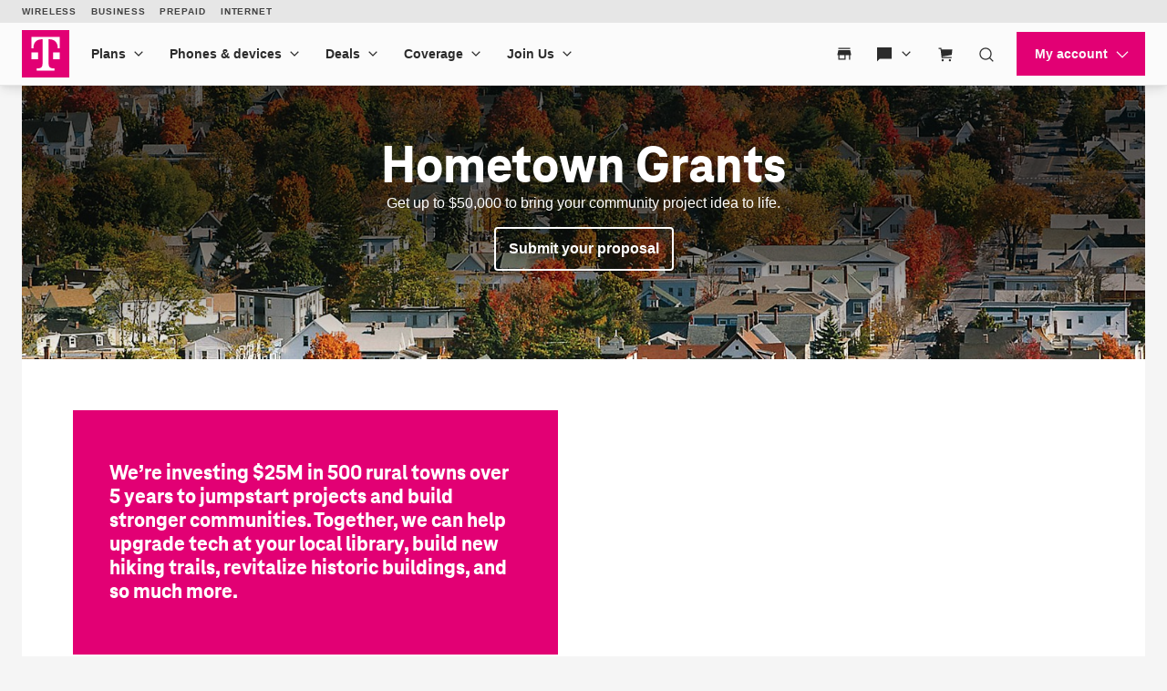

--- FILE ---
content_type: text/css;charset=utf-8
request_url: https://www.t-mobile.com/etc.clientlibs/digx/experience/clientlibs/clientlib-grid.ACSHASH3c909579c6d299c714856f9d800a7647.css
body_size: 664
content:
/*!
 * 
 *         ============= BUILD INFO =============
 *         MFE: Phoenix-experience
 *         chunkName: clientlib-grid/index
 *         VERSION: rc-phoenix-experience-1.1.52031.2197484280-94bde4c4-5-gb21c67a1c
 *         BRANCH: release/fix-experience-12-18
 *         COMMITHASH: b21c67a1c2ac62008bd83b6c7a0b41aef62daef2
 *         LASTCOMMITDATETIME: 2025-12-17T17:08:49+00:00
 *         ============= If you're reading this, why not come work with us? https://www.t-mobile.com/careers =============
 */.aem-Grid{--aemgrid--align:var(--wrapper--col-align,initial);--aemgrid--justify:var(--wrapper--col-justify,initial);--aemgrid--gutter:var(--xpr--grid-gutter,24px);align-items:var(--aemgrid--align);display:flex;flex:0 1 auto;flex-wrap:wrap;gap:var(--aemgrid--gutter);justify-content:var(--aemgrid--justify)}.aem-Grid-newComponent,.aem-Grid>.parbase.cq-Editable-dom,.aem-GridColumn{flex:0 0 100%}.aem-GridShowHidden>.aem-Grid>.aem-GridColumn{display:flex!important}.cq-placeholder,.new{height:45px!important}.aem-Grid .aem-GridColumn.aem-GridColumn--default--1{--aemcol--gutter-offset:calc(var(--aemgrid--gutter)/12);--aemcol--width-offset:calc(var(--aemgrid--gutter) - var(--aemcol--gutter-offset));flex:0 0 calc(8.33333% - var(--aemcol--width-offset))}.aem-Grid .aem-GridColumn.aem-GridColumn--default--2{--aemcol--gutter-offset:calc(var(--aemgrid--gutter)/6);--aemcol--width-offset:calc(var(--aemgrid--gutter) - var(--aemcol--gutter-offset));flex:0 0 calc(16.66667% - var(--aemcol--width-offset))}.aem-Grid .aem-GridColumn.aem-GridColumn--default--3{--aemcol--gutter-offset:calc(var(--aemgrid--gutter)/4);--aemcol--width-offset:calc(var(--aemgrid--gutter) - var(--aemcol--gutter-offset));flex:0 0 calc(25% - var(--aemcol--width-offset))}.aem-Grid .aem-GridColumn.aem-GridColumn--default--4{--aemcol--gutter-offset:calc(var(--aemgrid--gutter)/3);--aemcol--width-offset:calc(var(--aemgrid--gutter) - var(--aemcol--gutter-offset));flex:0 0 calc(33.33333% - var(--aemcol--width-offset))}.aem-Grid .aem-GridColumn.aem-GridColumn--default--5{--aemcol--gutter-offset:calc(var(--aemgrid--gutter)/2.4);--aemcol--width-offset:calc(var(--aemgrid--gutter) - var(--aemcol--gutter-offset));flex:0 0 calc(41.66667% - var(--aemcol--width-offset))}.aem-Grid .aem-GridColumn.aem-GridColumn--default--6{--aemcol--gutter-offset:calc(var(--aemgrid--gutter)/2);--aemcol--width-offset:calc(var(--aemgrid--gutter) - var(--aemcol--gutter-offset));flex:0 0 calc(50% - var(--aemcol--width-offset))}.aem-Grid .aem-GridColumn.aem-GridColumn--default--7{--aemcol--gutter-offset:calc(var(--aemgrid--gutter)/1.71429);--aemcol--width-offset:calc(var(--aemgrid--gutter) - var(--aemcol--gutter-offset));flex:0 0 calc(58.33333% - var(--aemcol--width-offset))}.aem-Grid .aem-GridColumn.aem-GridColumn--default--8{--aemcol--gutter-offset:calc(var(--aemgrid--gutter)/1.5);--aemcol--width-offset:calc(var(--aemgrid--gutter) - var(--aemcol--gutter-offset));flex:0 0 calc(66.66667% - var(--aemcol--width-offset))}.aem-Grid .aem-GridColumn.aem-GridColumn--default--9{--aemcol--gutter-offset:calc(var(--aemgrid--gutter)/1.33333);--aemcol--width-offset:calc(var(--aemgrid--gutter) - var(--aemcol--gutter-offset));flex:0 0 calc(75% - var(--aemcol--width-offset))}.aem-Grid .aem-GridColumn.aem-GridColumn--default--10{--aemcol--gutter-offset:calc(var(--aemgrid--gutter)/1.2);--aemcol--width-offset:calc(var(--aemgrid--gutter) - var(--aemcol--gutter-offset));flex:0 0 calc(83.33333% - var(--aemcol--width-offset))}.aem-Grid .aem-GridColumn.aem-GridColumn--default--11{--aemcol--gutter-offset:calc(var(--aemgrid--gutter)/1.09091);--aemcol--width-offset:calc(var(--aemgrid--gutter) - var(--aemcol--gutter-offset));flex:0 0 calc(91.66667% - var(--aemcol--width-offset))}.aem-Grid .aem-GridColumn.aem-GridColumn--default--12{--aemcol--gutter-offset:calc(var(--aemgrid--gutter)/1);--aemcol--width-offset:calc(var(--aemgrid--gutter) - var(--aemcol--gutter-offset));flex:0 0 calc(100% - var(--aemcol--width-offset))}.aem-Grid>.aem-GridColumn.aem-GridColumn--default--hide{display:none}@media (max-width:599px){.aem-Grid .aem-GridColumn.aem-GridColumn--sm--1{--aemcol--gutter-offset:calc(var(--aemgrid--gutter)/12);--aemcol--width-offset:calc(var(--aemgrid--gutter) - var(--aemcol--gutter-offset));flex:0 0 calc(8.33333% - var(--aemcol--width-offset))}.aem-Grid .aem-GridColumn.aem-GridColumn--sm--2{--aemcol--gutter-offset:calc(var(--aemgrid--gutter)/6);--aemcol--width-offset:calc(var(--aemgrid--gutter) - var(--aemcol--gutter-offset));flex:0 0 calc(16.66667% - var(--aemcol--width-offset))}.aem-Grid .aem-GridColumn.aem-GridColumn--sm--3{--aemcol--gutter-offset:calc(var(--aemgrid--gutter)/4);--aemcol--width-offset:calc(var(--aemgrid--gutter) - var(--aemcol--gutter-offset));flex:0 0 calc(25% - var(--aemcol--width-offset))}.aem-Grid .aem-GridColumn.aem-GridColumn--sm--4{--aemcol--gutter-offset:calc(var(--aemgrid--gutter)/3);--aemcol--width-offset:calc(var(--aemgrid--gutter) - var(--aemcol--gutter-offset));flex:0 0 calc(33.33333% - var(--aemcol--width-offset))}.aem-Grid .aem-GridColumn.aem-GridColumn--sm--5{--aemcol--gutter-offset:calc(var(--aemgrid--gutter)/2.4);--aemcol--width-offset:calc(var(--aemgrid--gutter) - var(--aemcol--gutter-offset));flex:0 0 calc(41.66667% - var(--aemcol--width-offset))}.aem-Grid .aem-GridColumn.aem-GridColumn--sm--6{--aemcol--gutter-offset:calc(var(--aemgrid--gutter)/2);--aemcol--width-offset:calc(var(--aemgrid--gutter) - var(--aemcol--gutter-offset));flex:0 0 calc(50% - var(--aemcol--width-offset))}.aem-Grid .aem-GridColumn.aem-GridColumn--sm--7{--aemcol--gutter-offset:calc(var(--aemgrid--gutter)/1.71429);--aemcol--width-offset:calc(var(--aemgrid--gutter) - var(--aemcol--gutter-offset));flex:0 0 calc(58.33333% - var(--aemcol--width-offset))}.aem-Grid .aem-GridColumn.aem-GridColumn--sm--8{--aemcol--gutter-offset:calc(var(--aemgrid--gutter)/1.5);--aemcol--width-offset:calc(var(--aemgrid--gutter) - var(--aemcol--gutter-offset));flex:0 0 calc(66.66667% - var(--aemcol--width-offset))}.aem-Grid .aem-GridColumn.aem-GridColumn--sm--9{--aemcol--gutter-offset:calc(var(--aemgrid--gutter)/1.33333);--aemcol--width-offset:calc(var(--aemgrid--gutter) - var(--aemcol--gutter-offset));flex:0 0 calc(75% - var(--aemcol--width-offset))}.aem-Grid .aem-GridColumn.aem-GridColumn--sm--10{--aemcol--gutter-offset:calc(var(--aemgrid--gutter)/1.2);--aemcol--width-offset:calc(var(--aemgrid--gutter) - var(--aemcol--gutter-offset));flex:0 0 calc(83.33333% - var(--aemcol--width-offset))}.aem-Grid .aem-GridColumn.aem-GridColumn--sm--11{--aemcol--gutter-offset:calc(var(--aemgrid--gutter)/1.09091);--aemcol--width-offset:calc(var(--aemgrid--gutter) - var(--aemcol--gutter-offset));flex:0 0 calc(91.66667% - var(--aemcol--width-offset))}.aem-Grid .aem-GridColumn.aem-GridColumn--sm--12{--aemcol--gutter-offset:calc(var(--aemgrid--gutter)/1);--aemcol--width-offset:calc(var(--aemgrid--gutter) - var(--aemcol--gutter-offset));flex:0 0 calc(100% - var(--aemcol--width-offset))}.aem-Grid>.aem-GridColumn.aem-GridColumn--sm--hide{display:none}}@media (min-width:600px) and (max-width:1023px){.aem-Grid .aem-GridColumn.aem-GridColumn--md--1{--aemcol--gutter-offset:calc(var(--aemgrid--gutter)/12);--aemcol--width-offset:calc(var(--aemgrid--gutter) - var(--aemcol--gutter-offset));flex:0 0 calc(8.33333% - var(--aemcol--width-offset))}.aem-Grid .aem-GridColumn.aem-GridColumn--md--2{--aemcol--gutter-offset:calc(var(--aemgrid--gutter)/6);--aemcol--width-offset:calc(var(--aemgrid--gutter) - var(--aemcol--gutter-offset));flex:0 0 calc(16.66667% - var(--aemcol--width-offset))}.aem-Grid .aem-GridColumn.aem-GridColumn--md--3{--aemcol--gutter-offset:calc(var(--aemgrid--gutter)/4);--aemcol--width-offset:calc(var(--aemgrid--gutter) - var(--aemcol--gutter-offset));flex:0 0 calc(25% - var(--aemcol--width-offset))}.aem-Grid .aem-GridColumn.aem-GridColumn--md--4{--aemcol--gutter-offset:calc(var(--aemgrid--gutter)/3);--aemcol--width-offset:calc(var(--aemgrid--gutter) - var(--aemcol--gutter-offset));flex:0 0 calc(33.33333% - var(--aemcol--width-offset))}.aem-Grid .aem-GridColumn.aem-GridColumn--md--5{--aemcol--gutter-offset:calc(var(--aemgrid--gutter)/2.4);--aemcol--width-offset:calc(var(--aemgrid--gutter) - var(--aemcol--gutter-offset));flex:0 0 calc(41.66667% - var(--aemcol--width-offset))}.aem-Grid .aem-GridColumn.aem-GridColumn--md--6{--aemcol--gutter-offset:calc(var(--aemgrid--gutter)/2);--aemcol--width-offset:calc(var(--aemgrid--gutter) - var(--aemcol--gutter-offset));flex:0 0 calc(50% - var(--aemcol--width-offset))}.aem-Grid .aem-GridColumn.aem-GridColumn--md--7{--aemcol--gutter-offset:calc(var(--aemgrid--gutter)/1.71429);--aemcol--width-offset:calc(var(--aemgrid--gutter) - var(--aemcol--gutter-offset));flex:0 0 calc(58.33333% - var(--aemcol--width-offset))}.aem-Grid .aem-GridColumn.aem-GridColumn--md--8{--aemcol--gutter-offset:calc(var(--aemgrid--gutter)/1.5);--aemcol--width-offset:calc(var(--aemgrid--gutter) - var(--aemcol--gutter-offset));flex:0 0 calc(66.66667% - var(--aemcol--width-offset))}.aem-Grid .aem-GridColumn.aem-GridColumn--md--9{--aemcol--gutter-offset:calc(var(--aemgrid--gutter)/1.33333);--aemcol--width-offset:calc(var(--aemgrid--gutter) - var(--aemcol--gutter-offset));flex:0 0 calc(75% - var(--aemcol--width-offset))}.aem-Grid .aem-GridColumn.aem-GridColumn--md--10{--aemcol--gutter-offset:calc(var(--aemgrid--gutter)/1.2);--aemcol--width-offset:calc(var(--aemgrid--gutter) - var(--aemcol--gutter-offset));flex:0 0 calc(83.33333% - var(--aemcol--width-offset))}.aem-Grid .aem-GridColumn.aem-GridColumn--md--11{--aemcol--gutter-offset:calc(var(--aemgrid--gutter)/1.09091);--aemcol--width-offset:calc(var(--aemgrid--gutter) - var(--aemcol--gutter-offset));flex:0 0 calc(91.66667% - var(--aemcol--width-offset))}.aem-Grid .aem-GridColumn.aem-GridColumn--md--12{--aemcol--gutter-offset:calc(var(--aemgrid--gutter)/1);--aemcol--width-offset:calc(var(--aemgrid--gutter) - var(--aemcol--gutter-offset));flex:0 0 calc(100% - var(--aemcol--width-offset))}.aem-Grid>.aem-GridColumn.aem-GridColumn--md--hide{display:none}}@media (min-width:1024px) and (max-width:1279px){.aem-Grid .aem-GridColumn.aem-GridColumn--lg--1{--aemcol--gutter-offset:calc(var(--aemgrid--gutter)/12);--aemcol--width-offset:calc(var(--aemgrid--gutter) - var(--aemcol--gutter-offset));flex:0 0 calc(8.33333% - var(--aemcol--width-offset))}.aem-Grid .aem-GridColumn.aem-GridColumn--lg--2{--aemcol--gutter-offset:calc(var(--aemgrid--gutter)/6);--aemcol--width-offset:calc(var(--aemgrid--gutter) - var(--aemcol--gutter-offset));flex:0 0 calc(16.66667% - var(--aemcol--width-offset))}.aem-Grid .aem-GridColumn.aem-GridColumn--lg--3{--aemcol--gutter-offset:calc(var(--aemgrid--gutter)/4);--aemcol--width-offset:calc(var(--aemgrid--gutter) - var(--aemcol--gutter-offset));flex:0 0 calc(25% - var(--aemcol--width-offset))}.aem-Grid .aem-GridColumn.aem-GridColumn--lg--4{--aemcol--gutter-offset:calc(var(--aemgrid--gutter)/3);--aemcol--width-offset:calc(var(--aemgrid--gutter) - var(--aemcol--gutter-offset));flex:0 0 calc(33.33333% - var(--aemcol--width-offset))}.aem-Grid .aem-GridColumn.aem-GridColumn--lg--5{--aemcol--gutter-offset:calc(var(--aemgrid--gutter)/2.4);--aemcol--width-offset:calc(var(--aemgrid--gutter) - var(--aemcol--gutter-offset));flex:0 0 calc(41.66667% - var(--aemcol--width-offset))}.aem-Grid .aem-GridColumn.aem-GridColumn--lg--6{--aemcol--gutter-offset:calc(var(--aemgrid--gutter)/2);--aemcol--width-offset:calc(var(--aemgrid--gutter) - var(--aemcol--gutter-offset));flex:0 0 calc(50% - var(--aemcol--width-offset))}.aem-Grid .aem-GridColumn.aem-GridColumn--lg--7{--aemcol--gutter-offset:calc(var(--aemgrid--gutter)/1.71429);--aemcol--width-offset:calc(var(--aemgrid--gutter) - var(--aemcol--gutter-offset));flex:0 0 calc(58.33333% - var(--aemcol--width-offset))}.aem-Grid .aem-GridColumn.aem-GridColumn--lg--8{--aemcol--gutter-offset:calc(var(--aemgrid--gutter)/1.5);--aemcol--width-offset:calc(var(--aemgrid--gutter) - var(--aemcol--gutter-offset));flex:0 0 calc(66.66667% - var(--aemcol--width-offset))}.aem-Grid .aem-GridColumn.aem-GridColumn--lg--9{--aemcol--gutter-offset:calc(var(--aemgrid--gutter)/1.33333);--aemcol--width-offset:calc(var(--aemgrid--gutter) - var(--aemcol--gutter-offset));flex:0 0 calc(75% - var(--aemcol--width-offset))}.aem-Grid .aem-GridColumn.aem-GridColumn--lg--10{--aemcol--gutter-offset:calc(var(--aemgrid--gutter)/1.2);--aemcol--width-offset:calc(var(--aemgrid--gutter) - var(--aemcol--gutter-offset));flex:0 0 calc(83.33333% - var(--aemcol--width-offset))}.aem-Grid .aem-GridColumn.aem-GridColumn--lg--11{--aemcol--gutter-offset:calc(var(--aemgrid--gutter)/1.09091);--aemcol--width-offset:calc(var(--aemgrid--gutter) - var(--aemcol--gutter-offset));flex:0 0 calc(91.66667% - var(--aemcol--width-offset))}.aem-Grid .aem-GridColumn.aem-GridColumn--lg--12{--aemcol--gutter-offset:calc(var(--aemgrid--gutter)/1);--aemcol--width-offset:calc(var(--aemgrid--gutter) - var(--aemcol--gutter-offset));flex:0 0 calc(100% - var(--aemcol--width-offset))}.aem-Grid>.aem-GridColumn.aem-GridColumn--lg--hide{display:none}}

--- FILE ---
content_type: text/css;charset=utf-8
request_url: https://www.t-mobile.com/etc.clientlibs/digx/experience/clientlibs/clientlib-experience-main.ACSHASH106be3263605492256e5c269de402edc.css
body_size: 28680
content:
/*!
 * 
 *         ============= BUILD INFO =============
 *         MFE: Phoenix-experience
 *         chunkName: clientlib-experience-main/index
 *         VERSION: rc-phoenix-experience-1.1.52031.2197484280-94bde4c4-5-gb21c67a1c
 *         BRANCH: release/fix-experience-12-18
 *         COMMITHASH: b21c67a1c2ac62008bd83b6c7a0b41aef62daef2
 *         LASTCOMMITDATETIME: 2025-12-17T17:08:49+00:00
 *         ============= If you're reading this, why not come work with us? https://www.t-mobile.com/careers =============
 */
/*!
 * 
 *         ============= BUILD INFO =============
 *         MFE: Phoenix-phoenix-ui
 *         chunkName: styles/phoenix
 *         VERSION: e2aff7f
 *         BRANCH: HEAD
 *         COMMITHASH: e2aff7f9aba601a46f2c7afdfd72607fbdce723c
 *         LASTCOMMITDATETIME: 2025-11-17T18:02:46-06:00
 *         ============= If you're reading this, why not come work with us? https://www.t-mobile.com/careers =============
 */.phx\:hide-visually{clip:rect(1px,1px,1px,1px);border-width:0;height:1px;margin:-1px;overflow:hidden;padding:0;position:absolute;white-space:nowrap;width:1px}.phx\:hide-visually:focus,.phx\:show-visually{clip:auto;height:auto;margin:0;overflow:visible;padding:0;position:static;white-space:normal;width:auto}.phx-responsive-media{aspect-ratio:16/9;overflow:hidden;position:relative}.phx-responsive-media iframe{border:0;height:100%;left:0;position:absolute;top:0;width:100%}*,:after,:before{box-sizing:inherit}blockquote,body,button,dd,dl,figure,h1,h2,h3,h4,h5,h6,p{margin:0}h1,h2,h3,h4,h5,h6{font-size:1em}ol[role=list],ul[role=list]{list-style:none;margin-block-end:0;margin-block-start:0;margin-inline-end:0;margin-inline-start:0;padding-inline-start:0}html:focus-within{scroll-behavior:smooth}a:not([class]){-webkit-text-decoration-skip:ink;text-decoration-skip-ink:auto}img,picture{display:block;max-width:100%}img[width][height]{height:auto}button,input,select,textarea{font:inherit}button{-webkit-appearance:none;background-color:transparent;border:0;color:inherit;cursor:pointer;margin:0;padding:0}fieldset{border-width:0;margin:0;padding:0 0 .8rem}@media(prefers-reduced-motion:reduce){html:focus-within{scroll-behavior:auto}*,:after,:before{animation-duration:.01ms!important;animation-iteration-count:1!important;scroll-behavior:auto!important;transition-duration:.01ms!important}}img[src$=".svg"]{height:auto;max-width:none;width:100%}:host,:root{--tdds-line-height-71:71px;--tdds-line-height-63:63px;--tdds-line-height-57:57px;--tdds-line-height-50:50px;--tdds-line-height-43:43px;--tdds-line-height-34:34px;--tdds-line-height-30:30px;--tdds-line-height-26:26px;--tdds-line-height-24:24px;--tdds-line-height-22:22px;--tdds-line-height-20:20px;--tdds-line-height-18:18px;--tdds-line-height-16:16px;--tdds-color-brand-status-positive-400:#002805;--tdds-color-brand-status-positive-300:#008110;--tdds-color-brand-status-positive-200:#2dbf3b;--tdds-color-brand-status-positive-100:#e6fce8;--tdds-color-brand-status-info-400:#001338;--tdds-color-brand-status-info-300:#0c48bd;--tdds-color-brand-status-info-200:#4886ff;--tdds-color-brand-status-info-100:#eaf1ff;--tdds-color-brand-status-critical-400:#3d0400;--tdds-color-brand-status-critical-300:#d20d00;--tdds-color-brand-status-critical-200:#f44125;--tdds-color-brand-status-critical-100:#ffedec;--tdds-color-brand-status-caution-400:#321800;--tdds-color-brand-status-caution-300:#ad590b;--tdds-color-brand-status-caution-200:#f8a50c;--tdds-color-brand-status-caution-100:#fff3de;--tdds-color-brand-secondary-600:#770141;--tdds-color-brand-secondary-500:#a7005a;--tdds-color-brand-secondary-400:#e20074;--tdds-color-brand-secondary-300:#f6288f;--tdds-color-brand-secondary-200:#ff52a3;--tdds-color-brand-secondary-100:#ffcee7;--tdds-color-brand-highlight-600:#2d0521;--tdds-color-brand-highlight-500:#450245;--tdds-color-brand-highlight-400:#7e0c7e;--tdds-color-brand-highlight-300:#a044a2;--tdds-color-brand-highlight-200:#b780b7;--tdds-color-brand-highlight-100:#f8e8f8;--tdds-color-brand-primary-600:#770141;--tdds-color-brand-primary-500:#a7005a;--tdds-color-brand-primary-400:#e20074;--tdds-color-brand-primary-300:#f6288f;--tdds-color-brand-primary-200:#ff52a3;--tdds-color-brand-primary-100:#ffcee7;--tdds-color-brand-grayscale-white:#fff;--tdds-color-brand-grayscale-black:#000;--tdds-color-brand-grayscale-1000:#141414;--tdds-color-brand-grayscale-900:#1c1c1c;--tdds-color-brand-grayscale-800:#2b2b2b;--tdds-color-brand-grayscale-700:#414141;--tdds-color-brand-grayscale-600:#6a6a6a;--tdds-color-brand-grayscale-500:#8c8c8c;--tdds-color-brand-grayscale-400:#ccc;--tdds-color-brand-grayscale-300:#e6e6e6;--tdds-color-brand-grayscale-200:#f5f5f5;--tdds-color-brand-grayscale-100:#fbfbfb;--tdds-elevation-onDark-shadow-far:0px 8px 24px 0px rgba(0,0,0,.51);--tdds-elevation-onDark-shadow-near:0px 3px 10px 0px rgba(0,0,0,.51);--tdds-elevation-onDark-shadow-close:0px 2px 2px 0px rgba(0,0,0,.51);--tdds-elevation-onLight-shadow-far:0px 8px 24px 0px rgba(65,65,65,.19);--tdds-elevation-onLight-shadow-near:0px 3px 10px 0px rgba(65,65,65,.19);--tdds-elevation-onLight-shadow-close:0px 2px 2px 0px rgba(65,65,65,.19);--tdds-font-size-68:68px;--tdds-font-size-60:60px;--tdds-font-size-52:52px;--tdds-font-size-48:48px;--tdds-font-size-40:40px;--tdds-font-size-32:32px;--tdds-font-size-28:28px;--tdds-font-size-24:24px;--tdds-font-size-20:20px;--tdds-font-size-18:18px;--tdds-font-size-16:16px;--tdds-font-size-14:14px;--tdds-font-size-12:12px;--tdds-font-size-11:11px;--tdds-font-weight-extrabold:800;--tdds-font-weight-semibold:600;--tdds-font-weight-bold:bold;--tdds-font-weight-regular:normal;--tdds-font-family-body:BlinkMacSystemFont,-apple-system,Roboto,Helvetica,"Segoe UI",Arial,sans-serif;--tdds-font-family-header:TeleNeo;--tdds-font-family-display:TeleNeo;--tdds-border-radius-size-1000:1000px;--tdds-border-radius-size-24:24px;--tdds-border-radius-size-12:12px;--tdds-border-radius-size-10:10px;--tdds-border-radius-size-8:8px;--tdds-border-radius-size-6:6px;--tdds-border-radius-size-4:4px;--tdds-border-radius-size-2:2px;--tdds-border-weight-size-16:16px;--tdds-border-weight-size-12:12px;--tdds-border-weight-size-8:8px;--tdds-border-weight-size-4:4px;--tdds-border-weight-size-3:3px;--tdds-border-weight-size-2:2px;--tdds-border-weight-size-1:1px;--tdds-spacing-size-160:160px;--tdds-spacing-size-96:96px;--tdds-spacing-size-80:80px;--tdds-spacing-size-64:64px;--tdds-spacing-size-48:48px;--tdds-spacing-size-40:40px;--tdds-spacing-size-32:32px;--tdds-spacing-size-28:28px;--tdds-spacing-size-24:24px;--tdds-spacing-size-20:20px;--tdds-spacing-size-16:16px;--tdds-spacing-size-12:12px;--tdds-spacing-size-8:8px;--tdds-spacing-size-4:4px;--tdds-spacing-size-2:2px;--tdds-border-radius-style-round:var(--tdds-border-radius-size-1000);--tdds-border-radius-style-pill:var(--tdds-border-radius-size-24);--tdds-border-radius-style-card:var(--tdds-border-radius-size-8);--tdds-border-radius-style-input:var(--tdds-border-radius-size-2);--tdds-border-radius-style-toast:var(--tdds-border-radius-size-2);--tdds-border-radius-style-action:var(--tdds-border-radius-size-2);--tdds-spacing-margin:var(--tdds-spacing-size-24);--tdds-typeset-body-xs-strong:var(--tdds-font-weight-semibold) var(--tdds-font-size-11)/var(--tdds-line-height-15) var(--tdds-font-family-body);--tdds-typeset-body-xs-normal:var(--tdds-font-weight-regular) var(--tdds-font-size-11)/var(--tdds-line-height-15) var(--tdds-font-family-body);--tdds-typeset-body-sm-strong:var(--tdds-font-weight-semibold) var(--tdds-font-size-12)/var(--tdds-line-height-16) var(--tdds-font-family-body);--tdds-typeset-body-sm-normal:var(--tdds-font-weight-regular) var(--tdds-font-size-12)/var(--tdds-line-height-16) var(--tdds-font-family-body);--tdds-typeset-body-md-strong:var(--tdds-font-weight-semibold) var(--tdds-font-size-14)/var(--tdds-line-height-18) var(--tdds-font-family-body);--tdds-typeset-body-md-normal:var(--tdds-font-weight-regular) var(--tdds-font-size-14)/var(--tdds-line-height-18) var(--tdds-font-family-body);--tdds-typeset-body-lg-strong:var(--tdds-font-weight-semibold) var(--tdds-font-size-16)/var(--tdds-line-height-20) var(--tdds-font-family-body);--tdds-typeset-body-lg-normal:var(--tdds-font-weight-regular) var(--tdds-font-size-16)/var(--tdds-line-height-20) var(--tdds-font-family-body);--tdds-typeset-body-xl-strong:var(--tdds-font-weight-semibold) var(--tdds-font-size-18)/var(--tdds-line-height-22) var(--tdds-font-family-body);--tdds-typeset-body-xl-normal:var(--tdds-font-weight-regular) var(--tdds-font-size-18)/var(--tdds-line-height-22) var(--tdds-font-family-body);--tdds-typeset-body-xxl-strong:var(--tdds-font-weight-semibold) var(--tdds-font-size-20)/var(--tdds-line-height-24) var(--tdds-font-family-body);--tdds-typeset-body-xxl-normal:var(--tdds-font-weight-regular) var(--tdds-font-size-20)/var(--tdds-line-height-24) var(--tdds-font-family-body);--tdds-typeset-headline-xs-xtrastrong:var(--tdds-font-weight-extrabold) var(--tdds-font-size-20)/var(--tdds-line-height-22) var(--tdds-font-family-display);--tdds-typeset-headline-xs-strong:var(--tdds-font-weight-bold) var(--tdds-font-size-20)/var(--tdds-line-height-22) var(--tdds-font-family-display);--tdds-typeset-headline-sm-xtrastrong:var(--tdds-font-weight-extrabold) var(--tdds-font-size-24)/var(--tdds-line-height-26) var(--tdds-font-family-display);--tdds-typeset-headline-sm-strong:var(--tdds-font-weight-bold) var(--tdds-font-size-24)/var(--tdds-line-height-26) var(--tdds-font-family-display);--tdds-typeset-headline-md-xtrastrong:var(--tdds-font-weight-extrabold) var(--tdds-font-size-28)/var(--tdds-line-height-30) var(--tdds-font-family-display);--tdds-typeset-headline-md-strong:var(--tdds-font-weight-bold) var(--tdds-font-size-28)/var(--tdds-line-height-30) var(--tdds-font-family-display);--tdds-typeset-headline-lg-xtrastrong:var(--tdds-font-weight-extrabold) var(--tdds-font-size-32)/var(--tdds-line-height-34) var(--tdds-font-family-display);--tdds-typeset-headline-lg-strong:var(--tdds-font-weight-bold) var(--tdds-font-size-32)/var(--tdds-line-height-34) var(--tdds-font-family-display);--tdds-typeset-headline-xl-xtrastrong:var(--tdds-font-weight-extrabold) var(--tdds-font-size-40)/var(--tdds-line-height-43) var(--tdds-font-family-display);--tdds-typeset-headline-xl-strong:var(--tdds-font-weight-bold) var(--tdds-font-size-40)/var(--tdds-line-height-43) var(--tdds-font-family-display);--tdds-typeset-headline-xxl-xtrastrong:var(--tdds-font-weight-extrabold) var(--tdds-font-size-48)/var(--tdds-line-height-50) var(--tdds-font-family-display);--tdds-typeset-headline-xxl-strong:var(--tdds-font-weight-bold) var(--tdds-font-size-48)/var(--tdds-line-height-50) var(--tdds-font-family-display);--tdds-typeset-display-sm-xtrastrong:var(--tdds-font-weight-extrabold) var(--tdds-font-size-52)/var(--tdds-line-height-57) var(--tdds-font-family-display);--tdds-typeset-display-sm-strong:var(--tdds-font-weight-bold) var(--tdds-font-size-52)/var(--tdds-line-height-57) var(--tdds-font-family-display);--tdds-typeset-display-md-xtrastrong:var(--tdds-font-weight-extrabold) var(--tdds-font-size-60)/var(--tdds-line-height-63) var(--tdds-font-family-display);--tdds-typeset-display-md-strong:var(--tdds-font-weight-bold) var(--tdds-font-size-60)/var(--tdds-line-height-63) var(--tdds-font-family-display);--tdds-typeset-display-lg-xtrastrong:var(--tdds-font-weight-extrabold) var(--tdds-font-size-68)/var(--tdds-line-height-71) var(--tdds-font-family-display);--tdds-typeset-display-lg-strong:var(--tdds-font-weight-bold) var(--tdds-font-size-68)/var(--tdds-line-height-71) var(--tdds-font-family-display);--phx--icon-checkmark-primary-default:url("data:image/svg+xml;charset=utf-8,%3Csvg width='24' height='24' fill='%23e20074' xmlns='http://www.w3.org/2000/svg'%3E%3Cpath d='m9.55 17.654-5.335-5.335 1.07-1.069 4.265 4.265 9.165-9.165 1.07 1.07L9.55 17.653Z'/%3E%3C/svg%3E");--phx--icon-checkmark-primary-inverse:url("data:image/svg+xml;charset=utf-8,%3Csvg width='24' height='24' fill='%23ff52a3' xmlns='http://www.w3.org/2000/svg'%3E%3Cpath d='m9.55 17.654-5.335-5.335 1.07-1.069 4.265 4.265 9.165-9.165 1.07 1.07L9.55 17.653Z'/%3E%3C/svg%3E");--phx--icon-checkmark-monochrome-default:url("data:image/svg+xml;charset=utf-8,%3Csvg width='24' height='24' fill='%23121212' xmlns='http://www.w3.org/2000/svg'%3E%3Cpath d='m9.55 17.654-5.335-5.335 1.07-1.069 4.265 4.265 9.165-9.165 1.07 1.07L9.55 17.653Z'/%3E%3C/svg%3E");--phx--icon-checkmark-monochrome-inverse:url("data:image/svg+xml;charset=utf-8,%3Csvg width='24' height='24' fill='%23f5f5f5' xmlns='http://www.w3.org/2000/svg'%3E%3Cpath d='m9.55 17.654-5.335-5.335 1.07-1.069 4.265 4.265 9.165-9.165 1.07 1.07L9.55 17.653Z'/%3E%3C/svg%3E");--phx--text-family-mono:"Lucida Sans Typewriter","Lucida Console",monaco,"Bitstream Vera Sans Mono",monospace;--phx--text-family-system:BlinkMacSystemFont,-apple-system,"Segoe UI",Roboto,Helvetica,Arial,sans-serif;--phx--text-family-brand:"TeleNeo",sans-serif;--phx--text-weight-thin:200;--phx--text-weight-normal:400;--phx--text-weight-medium:500;--phx--text-weight-bold:700;--phx--text-weight-extra:800;--phx--text-tracking-none:0;--phx--text-tracking-tight:-0.05em;--phx--text-tracking-loose:0.05em;--phx--text-leading-none:1;--phx--text-leading-tight:1.25;--phx--text-leading-loose:2;--phx--type-mega-size-base:6.4rem;--phx--type-mega-size-md:7.6rem;--phx--type-mega-size-lg:9rem;--phx--type-mega-weight:var(--phx--text-weight-extra);--phx--type-mega-family:var(--phx--text-family-brand);--phx--type-title1-size-base:4rem;--phx--type-title1-size-md:5.6rem;--phx--type-title1-size-lg:6.8rem;--phx--type-title1-weight:var(--phx--text-weight-extra);--phx--type-title1-family:var(--phx--text-family-brand);--phx--type-title2-size-base:3.4rem;--phx--type-title2-size-md:4rem;--phx--type-title2-size-lg:5rem;--phx--type-title2-weight:var(--phx--text-weight-extra);--phx--type-title2-family:var(--phx--text-family-brand);--phx--type-title3-size-base:2.8rem;--phx--type-title3-size-md:3.2rem;--phx--type-title3-size-lg:3.8rem;--phx--type-title3-weight:var(--phx--text-weight-extra);--phx--type-title3-family:var(--phx--text-family-brand);--phx--type-section1-size-base:2.8rem;--phx--type-section1-weight:var(--phx--text-weight-extra);--phx--type-section1-family:var(--phx--text-family-brand);--phx--type-section2-size-base:2.2rem;--phx--type-section2-weight:var(--phx--text-weight-extra);--phx--type-section2-family:var(--phx--text-family-brand);--phx--type-section3-size-base:1.6rem;--phx--type-section3-weight:var(--phx--text-weight-extra);--phx--type-section3-family:var(--phx--text-family-brand);--phx--type-eyebrowLG-size-base:1.6rem;--phx--type-eyebrowLG-weight:var(--phx--text-weight-extra);--phx--type-eyebrowLG-family:var(--phx--text-family-brand);--phx--type-eyebrowSM-size-base:1.4rem;--phx--type-eyebrowSM-weight:var(--phx--text-weight-extra);--phx--type-eyebrowSM-family:var(--phx--text-family-brand);--phx--type-bodyXL-size-base:2.2rem;--phx--type-bodyXL-weight:var(--phx--text-weight-normal);--phx--type-bodyXL-family:var(--phx--text-family-normal);--phx--type-bodyLG-size-base:2rem;--phx--type-bodyLG-weight:var(--phx--text-weight-normal);--phx--type-bodyLG-family:var(--phx--text-family-normal);--phx--type-bodyMD-size-base:1.6rem;--phx--type-bodyMD-weight:var(--phx--text-weight-normal);--phx--type-bodyMD-family:var(--phx--text-family-normal);--phx--type-bodySM-size-base:1.2rem;--phx--type-bodySM-weight:var(--phx--text-weight-normal);--phx--type-bodySM-family:var(--phx--text-family-normal);--phx--type-bodyXS-size-base:1rem;--phx--type-bodyXS-weight:var(--phx--text-weight-normal);--phx--type-bodyXS-family:var(--phx--text-family-normal);--phx--shadow-1:0 1.6px 3.6px 0 rgba(0,0,0,.13),0 0.3px 0.9px 0 rgba(0,0,0,.11);--phx--shadow-2:0 3.2px 7.2px 0 rgba(0,0,0,.13),0 0.6px 1.8px 0 rgba(0,0,0,.11);--phx--shadow-3:0 6.4px 14.4px 0 rgba(0,0,0,.13),0 1.2px 3.6px 0 rgba(0,0,0,.11);--phx--shadow-4:0 25.6px 57.6px 0 rgba(0,0,0,.22),0 4.8px 14.4px 0 rgba(0,0,0,.18);--phx--mq-sm:480px;--phx--mq-md:600px;--phx--mq-lg:1024px;--phx--mq-xl:1280px;--phx--comp-button-primary-color-text-default:var(--tdds-color-brand-grayscale-100);--phx--comp-button-primary-color-text-disabled:var(--tdds-color-brand-grayscale-600);--phx--comp-button-primary-color-background-default:var(--tdds-color-brand-primary-400);--phx--comp-button-primary-color-background-hover:var(--tdds-color-brand-primary-500);--phx--comp-button-primary-color-background-pressed:var(--tdds-color-brand-primary-600);--phx--comp-button-primary-color-background-disabled:var(--tdds-color-brand-grayscale-300);--phx--comp-button-secondary-color-text-default:var(--tdds-color-brand-grayscale-1000);--phx--comp-button-secondary-color-text-disabled:var(--tdds-color-brand-grayscale-600);--phx--comp-button-secondary-color-background-default:var(--tdds-color-brand-grayscale-100);--phx--comp-button-secondary-color-background-hover:var(--tdds-color-brand-grayscale-200);--phx--comp-button-secondary-color-background-pressed:var(--tdds-color-brand-grayscale-300);--phx--comp-button-secondary-color-background-disabled:var(--tdds-color-brand-grayscale-300);--phx--comp-button-tertiary-color-text-default:var(--tdds-color-brand-grayscale-800);--phx--comp-button-tertiary-color-text-hover:var(--tdds-color-brand-grayscale-500);--phx--comp-button-tertiary-color-text-pressed:initial;--phx--comp-button-tertiary-color-text-disabled:var(--tdds-color-brand-grayscale-500);--phx--comp-button-action-color-text-default:var(--tdds-color-brand-primary-400);--phx--comp-button-action-color-text-hover:var(--tdds-color-brand-primary-500);--phx--comp-button-action-color-text-disabled:var(--tdds-color-brand-grayscale-500);--phx--comp-button-action-color-text-pressed:var(--tdds-color-brand-primary-600);--phx--scroll-track-color:rgba(0,0,0,.2);--phx--scroll-thumb-color:var(--tdds-color-brand-primary-400);--phx--scroll-track-height:0.8rem;--phx--scroll-track-width:0.8rem;--phx--sticky-offset-top:0px;--phx--sticky-offset-bottom:0px;--phx--spacer-0:0;--phx--spacer-h:var(--tdds-spacing-size-4);--phx--spacer-1:var(--tdds-spacing-size-8);--phx--spacer-2:var(--tdds-spacing-size-16);--phx--spacer-3:var(--tdds-spacing-size-24);--phx--spacer-4:var(--tdds-spacing-size-32);--phx--spacer-5:var(--tdds-spacing-size-40);--phx--spacer-6:var(--tdds-spacing-size-48);--phx--spacer-7:56px;--phx--spacer-8:var(--tdds-spacing-size-64);--phx--spacer-10:var(--tdds-spacing-size-80);--phx--spacer-12:var(--tdds-spacing-size-96);--phx--spacer-20:var(--tdds-spacing-size-160);--tdds-line-height-100:100px;--tdds-line-height-93:93px;--tdds-line-height-82:82px;--tdds-line-height-15:15px;--tdds-font-size-96:96px;--tdds-font-size-90:90px;--tdds-font-size-80:80px;--tdds-typeset-body-xxl-normal:var(--tdds-font-weight-regular) var(--tdds-font-size-20) /var(--tdds-line-height-24) var(--tdds-font-family-body);--tdds-typeset-headline-xs-strong:var(--tdds-font-weight-bold) var(--tdds-font-size-20) /var(--tdds-line-height-22) var(--tdds-font-family-display);--tdds-typeset-headline-lg-normal:var(--tdds-font-weight-regular) var(--tdds-font-size-32) /var(--tdds-line-height-34) var(--tdds-font-family-display);--tdds-typeset-headline-xl-normal:var(--tdds-font-weight-regular) var(--tdds-font-size-40) /var(--tdds-line-height-43) var(--tdds-font-family-display);--tdds-typeset-headline-xxl-normal:var(--tdds-font-weight-regular) var(--tdds-font-size-48) /var(--tdds-line-height-50) var(--tdds-font-family-display);--tdds-typeset-display-xs-xtrastrong:var(--tdds-font-weight-extrabold) var(--tdds-font-size-52) /var(--tdds-line-height-57) var(--tdds-font-family-display);--tdds-typeset-display-xs-strong:var(--tdds-font-weight-bold) var(--tdds-font-size-52) /var(--tdds-line-height-57) var(--tdds-font-family-display);--tdds-typeset-display-xs-normal:var(--tdds-font-weight-regular) var(--tdds-font-size-52) /var(--tdds-line-height-57) var(--tdds-font-family-display);--tdds-typeset-display-sm-normal:var(--tdds-font-weight-regular) var(--tdds-font-size-60) /var(--tdds-line-height-63) var(--tdds-font-family-display);--tdds-typeset-display-md-normal:var(--tdds-font-weight-regular) var(--tdds-font-size-68) /var(--tdds-line-height-71) var(--tdds-font-family-display);--tdds-typeset-display-lg-normal:var(--tdds-font-weight-regular) var(--tdds-font-size-80) /var(--tdds-line-height-82) var(--tdds-font-family-display);--tdds-typeset-display-xl-xtrastrong:var(--tdds-font-weight-extrabold) var(--tdds-font-size-90) /var(--tdds-line-height-93) var(--tdds-font-family-display);--tdds-typeset-display-xl-strong:var(--tdds-font-weight-bold) var(--tdds-font-size-90) /var(--tdds-line-height-93) var(--tdds-font-family-display);--tdds-typeset-display-xl-normal:var(--tdds-font-weight-regular) var(--tdds-font-size-90) /var(--tdds-line-height-93) var(--tdds-font-family-display);--tdds-typeset-display-xxl-xtrastrong:var(--tdds-font-weight-extrabold) var(--tdds-font-size-96) /var(--tdds-line-height-100) var(--tdds-font-family-display);--tdds-typeset-display-xxl-strong:var(--tdds-font-weight-bold) var(--tdds-font-size-96) /var(--tdds-line-height-100) var(--tdds-font-family-display);--tdds-typeset-display-xxl-normal:var(--tdds-font-weight-regular) var(--tdds-font-size-96) /var(--tdds-line-height-100) var(--tdds-font-family-display);--tdds-typeset-body-xxl-regular:var(--tdds-font-weight-regular) var(--tdds-font-size-20) /var(--tdds-line-height-24) var(--tdds-font-family-body)}@media(max-width:599px){:host,:root{--phx--spacer-4:var(--tdds-spacing-size-24);--phx--spacer-5:var(--tdds-spacing-size-32);--phx--spacer-6:var(--tdds-spacing-size-40);--phx--spacer-7:var(--tdds-spacing-size-48);--phx--spacer-8:56px;--phx--spacer-10:var(--tdds-spacing-size-64);--phx--spacer-12:var(--tdds-spacing-size-80);--phx--spacer-20:var(--tdds-spacing-size-96)}}*{outline-offset:.4rem}html{font-size:62.5%;scrollbar-gutter:stable}body{-webkit-font-smoothing:antialiased;-moz-osx-font-smoothing:grayscale;font-family:BlinkMacSystemFont,-apple-system,Roboto,Helvetica,Segoe UI,Arial,sans-serif;font-size:1.6rem;line-height:1.65;min-height:100vh}a{color:var(--tdds-color-brand-primary-400);text-decoration:underline}.phx\:display-inline{display:inline!important}.phx\:display-inlineblock{display:inline-block!important}.phx\:display-block{display:block!important}.phx\:display-inlineflex{display:inline-flex!important}.phx\:display-flex{display:flex!important}.phx\:display-grid{display:grid!important}@media(min-width:480px){.phx\:sm\:display-inline{display:inline!important}.phx\:sm\:display-inlineblock{display:inline-block!important}.phx\:sm\:display-block{display:block!important}.phx\:sm\:display-inlineflex{display:inline-flex!important}.phx\:sm\:display-flex{display:flex!important}.phx\:sm\:display-grid{display:grid!important}}@media(min-width:600px){.phx\:md\:display-inline{display:inline!important}.phx\:md\:display-inlineblock{display:inline-block!important}.phx\:md\:display-block{display:block!important}.phx\:md\:display-inlineflex{display:inline-flex!important}.phx\:md\:display-flex{display:flex!important}.phx\:md\:display-grid{display:grid!important}}@media(min-width:1024px){.phx\:lg\:display-inline{display:inline!important}.phx\:lg\:display-inlineblock{display:inline-block!important}.phx\:lg\:display-block{display:block!important}.phx\:lg\:display-inlineflex{display:inline-flex!important}.phx\:lg\:display-flex{display:flex!important}.phx\:lg\:display-grid{display:grid!important}}@media(min-width:1280px){.phx\:xl\:display-inline{display:inline!important}.phx\:xl\:display-inlineblock{display:inline-block!important}.phx\:xl\:display-block{display:block!important}.phx\:xl\:display-inlineflex{display:inline-flex!important}.phx\:xl\:display-flex{display:flex!important}.phx\:xl\:display-grid{display:grid!important}}.phx\:container,.phx\:container-lg,.phx\:container-md,.phx\:container-sm,.phx\:container-xl,.phx\:container-xxl{display:block;margin-left:auto;margin-right:auto;width:100%}.phx\:container-sm{max-width:530px}.phx\:container-md{max-width:768px}.phx\:container-lg{max-width:960px}.phx\:container-xl{max-width:1180px}.phx\:container-xxl{max-width:1320px}.phx\:row{--row-gutter:var(--phx--spacer-3);display:flex;flex:0 1 auto;flex-wrap:wrap;margin-left:calc(var(--row-gutter)/2*-1);margin-right:calc(var(--row-gutter)/2*-1)}.phx\:direction-row{flex-direction:row}.phx\:direction-row-reverse{flex-direction:row-reverse}.phx\:direction-column{flex-direction:column}.phx\:direction-column-reverse{flex-direction:column-reverse}@media(min-width:480px){.phx\:sm\:direction-row{flex-direction:row}.phx\:sm\:direction-row-reverse{flex-direction:row-reverse}.phx\:sm\:direction-column{flex-direction:column}.phx\:sm\:direction-column-reverse{flex-direction:column-reverse}}@media(min-width:600px){.phx\:md\:direction-row{flex-direction:row}.phx\:md\:direction-row-reverse{flex-direction:row-reverse}.phx\:md\:direction-column{flex-direction:column}.phx\:md\:direction-column-reverse{flex-direction:column-reverse}}@media(min-width:1024px){.phx\:lg\:direction-row{flex-direction:row}.phx\:lg\:direction-row-reverse{flex-direction:row-reverse}.phx\:lg\:direction-column{flex-direction:column}.phx\:lg\:direction-column-reverse{flex-direction:column-reverse}}@media(min-width:1280px){.phx\:xl\:direction-row{flex-direction:row}.phx\:xl\:direction-row-reverse{flex-direction:row-reverse}.phx\:xl\:direction-column{flex-direction:column}.phx\:xl\:direction-column-reverse{flex-direction:column-reverse}}.phx\:wrap{flex-wrap:wrap}.phx\:nowrap{flex-wrap:nowrap}@media(min-width:480px){.phx\:sm\:wrap{flex-wrap:wrap}.phx\:sm\:nowrap{flex-wrap:nowrap}}@media(min-width:600px){.phx\:md\:wrap{flex-wrap:wrap}.phx\:md\:nowrap{flex-wrap:nowrap}}@media(min-width:1024px){.phx\:lg\:wrap{flex-wrap:wrap}.phx\:lg\:nowrap{flex-wrap:nowrap}}@media(min-width:1280px){.phx\:xl\:wrap{flex-wrap:wrap}.phx\:xl\:nowrap{flex-wrap:nowrap}}.phx\:gap-0{--row-gutter:0}.phx\:gap-1{--row-gutter:var(--phx--spacer-1)}.phx\:gap-2{--row-gutter:var(--phx--spacer-2)}.phx\:gap-3{--row-gutter:var(--phx--spacer-3)}.phx\:gap-4{--row-gutter:var(--phx--spacer-4)}.phx\:gap-5{--row-gutter:var(--phx--spacer-5)}.phx\:gap-6{--row-gutter:var(--phx--spacer-6)}.phx\:gap-7{--row-gutter:var(--phx--spacer-7)}.phx\:gap-10{--row-gutter:var(--phx--spacer-10)}.phx\:gap-initial{--row-gutter:var(--phx--spacer-3)}@media(min-width:480px){.phx\:sm\:gap-0{--row-gutter:0}.phx\:sm\:gap-1{--row-gutter:var(--phx--spacer-1)}.phx\:sm\:gap-2{--row-gutter:var(--phx--spacer-2)}.phx\:sm\:gap-3{--row-gutter:var(--phx--spacer-3)}.phx\:sm\:gap-4{--row-gutter:var(--phx--spacer-4)}.phx\:sm\:gap-5{--row-gutter:var(--phx--spacer-5)}.phx\:sm\:gap-6{--row-gutter:var(--phx--spacer-6)}.phx\:sm\:gap-7{--row-gutter:var(--phx--spacer-7)}.phx\:sm\:gap-10{--row-gutter:var(--phx--spacer-10)}.phx\:sm\:gap-initial{--row-gutter:var(--phx--spacer-3)}}@media(min-width:600px){.phx\:md\:gap-0{--row-gutter:0}.phx\:md\:gap-1{--row-gutter:var(--phx--spacer-1)}.phx\:md\:gap-2{--row-gutter:var(--phx--spacer-2)}.phx\:md\:gap-3{--row-gutter:var(--phx--spacer-3)}.phx\:md\:gap-4{--row-gutter:var(--phx--spacer-4)}.phx\:md\:gap-5{--row-gutter:var(--phx--spacer-5)}.phx\:md\:gap-6{--row-gutter:var(--phx--spacer-6)}.phx\:md\:gap-7{--row-gutter:var(--phx--spacer-7)}.phx\:md\:gap-10{--row-gutter:var(--phx--spacer-10)}.phx\:md\:gap-initial{--row-gutter:var(--phx--spacer-3)}}@media(min-width:1024px){.phx\:lg\:gap-0{--row-gutter:0}.phx\:lg\:gap-1{--row-gutter:var(--phx--spacer-1)}.phx\:lg\:gap-2{--row-gutter:var(--phx--spacer-2)}.phx\:lg\:gap-3{--row-gutter:var(--phx--spacer-3)}.phx\:lg\:gap-4{--row-gutter:var(--phx--spacer-4)}.phx\:lg\:gap-5{--row-gutter:var(--phx--spacer-5)}.phx\:lg\:gap-6{--row-gutter:var(--phx--spacer-6)}.phx\:lg\:gap-7{--row-gutter:var(--phx--spacer-7)}.phx\:lg\:gap-10{--row-gutter:var(--phx--spacer-10)}.phx\:lg\:gap-initial{--row-gutter:var(--phx--spacer-3)}}@media(min-width:1280px){.phx\:xl\:gap-0{--row-gutter:0}.phx\:xl\:gap-1{--row-gutter:var(--phx--spacer-1)}.phx\:xl\:gap-2{--row-gutter:var(--phx--spacer-2)}.phx\:xl\:gap-3{--row-gutter:var(--phx--spacer-3)}.phx\:xl\:gap-4{--row-gutter:var(--phx--spacer-4)}.phx\:xl\:gap-5{--row-gutter:var(--phx--spacer-5)}.phx\:xl\:gap-6{--row-gutter:var(--phx--spacer-6)}.phx\:xl\:gap-7{--row-gutter:var(--phx--spacer-7)}.phx\:xl\:gap-10{--row-gutter:var(--phx--spacer-10)}.phx\:xl\:gap-initial{--row-gutter:var(--phx--spacer-3)}}[class*="phx:col-"]{flex:0 0 100%;padding-left:calc(var(--row-gutter)/2);padding-right:calc(var(--row-gutter)/2)}.phx\:col-fill{flex:1 0 auto}.phx\:col-auto{flex:0 0 auto}.phx\:col-1{flex:0 0 8.3333333333%}.phx\:col-2{flex:0 0 16.6666666667%}.phx\:col-3{flex:0 0 25%}.phx\:col-4{flex:0 0 33.3333333333%}.phx\:col-5{flex:0 0 41.6666666667%}.phx\:col-6{flex:0 0 50%}.phx\:col-7{flex:0 0 58.3333333333%}.phx\:col-8{flex:0 0 66.6666666667%}.phx\:col-9{flex:0 0 75%}.phx\:col-10{flex:0 0 83.3333333333%}.phx\:col-11{flex:0 0 91.6666666667%}.phx\:col-12{flex:0 0 100%}@media(min-width:480px){.phx\:sm\:col-fill{flex:1 0 auto}.phx\:sm\:col-auto{flex:0 0 auto}.phx\:sm\:col-1{flex:0 0 8.3333333333%}.phx\:sm\:col-2{flex:0 0 16.6666666667%}.phx\:sm\:col-3{flex:0 0 25%}.phx\:sm\:col-4{flex:0 0 33.3333333333%}.phx\:sm\:col-5{flex:0 0 41.6666666667%}.phx\:sm\:col-6{flex:0 0 50%}.phx\:sm\:col-7{flex:0 0 58.3333333333%}.phx\:sm\:col-8{flex:0 0 66.6666666667%}.phx\:sm\:col-9{flex:0 0 75%}.phx\:sm\:col-10{flex:0 0 83.3333333333%}.phx\:sm\:col-11{flex:0 0 91.6666666667%}.phx\:sm\:col-12{flex:0 0 100%}}@media(min-width:600px){.phx\:md\:col-fill{flex:1 0 auto}.phx\:md\:col-auto{flex:0 0 auto}.phx\:md\:col-1{flex:0 0 8.3333333333%}.phx\:md\:col-2{flex:0 0 16.6666666667%}.phx\:md\:col-3{flex:0 0 25%}.phx\:md\:col-4{flex:0 0 33.3333333333%}.phx\:md\:col-5{flex:0 0 41.6666666667%}.phx\:md\:col-6{flex:0 0 50%}.phx\:md\:col-7{flex:0 0 58.3333333333%}.phx\:md\:col-8{flex:0 0 66.6666666667%}.phx\:md\:col-9{flex:0 0 75%}.phx\:md\:col-10{flex:0 0 83.3333333333%}.phx\:md\:col-11{flex:0 0 91.6666666667%}.phx\:md\:col-12{flex:0 0 100%}}@media(min-width:1024px){.phx\:lg\:col-fill{flex:1 0 auto}.phx\:lg\:col-auto{flex:0 0 auto}.phx\:lg\:col-1{flex:0 0 8.3333333333%}.phx\:lg\:col-2{flex:0 0 16.6666666667%}.phx\:lg\:col-3{flex:0 0 25%}.phx\:lg\:col-4{flex:0 0 33.3333333333%}.phx\:lg\:col-5{flex:0 0 41.6666666667%}.phx\:lg\:col-6{flex:0 0 50%}.phx\:lg\:col-7{flex:0 0 58.3333333333%}.phx\:lg\:col-8{flex:0 0 66.6666666667%}.phx\:lg\:col-9{flex:0 0 75%}.phx\:lg\:col-10{flex:0 0 83.3333333333%}.phx\:lg\:col-11{flex:0 0 91.6666666667%}.phx\:lg\:col-12{flex:0 0 100%}}@media(min-width:1280px){.phx\:xl\:col-fill{flex:1 0 auto}.phx\:xl\:col-auto{flex:0 0 auto}.phx\:xl\:col-1{flex:0 0 8.3333333333%}.phx\:xl\:col-2{flex:0 0 16.6666666667%}.phx\:xl\:col-3{flex:0 0 25%}.phx\:xl\:col-4{flex:0 0 33.3333333333%}.phx\:xl\:col-5{flex:0 0 41.6666666667%}.phx\:xl\:col-6{flex:0 0 50%}.phx\:xl\:col-7{flex:0 0 58.3333333333%}.phx\:xl\:col-8{flex:0 0 66.6666666667%}.phx\:xl\:col-9{flex:0 0 75%}.phx\:xl\:col-10{flex:0 0 83.3333333333%}.phx\:xl\:col-11{flex:0 0 91.6666666667%}.phx\:xl\:col-12{flex:0 0 100%}}.phx\:align-start{align-items:flex-start}.phx\:align-center{align-items:center}.phx\:align-end{align-items:flex-end}.phx\:self-auto{align-self:auto}.phx\:self-start{align-self:flex-start}.phx\:self-center{align-self:center}.phx\:self-end{align-self:flex-end}.phx\:self-stretch{align-self:stretch}.phx\:justify-start{justify-content:flex-start}.phx\:justify-center{justify-content:center}.phx\:justify-end{justify-content:flex-end}.phx\:justify-between{justify-content:space-between}.phx\:justify-around{justify-content:space-around}.phx\:order-first{order:-1}.phx\:order-last{order:999}.phx\:order-initial{order:0}.phx\:order-1{order:1}.phx\:order-2{order:2}.phx\:order-3{order:3}.phx\:order-4{order:4}.phx\:order-5{order:5}.phx\:order-6{order:6}.phx\:order-7{order:7}.phx\:order-8{order:8}.phx\:order-9{order:9}.phx\:order-10{order:10}.phx\:order-11{order:11}.phx\:order-12{order:12}@media(min-width:480px){.phx\:sm\:align-start{align-items:flex-start}.phx\:sm\:align-center{align-items:center}.phx\:sm\:align-end{align-items:flex-end}.phx\:sm\:self-auto{align-self:auto}.phx\:sm\:self-start{align-self:flex-start}.phx\:sm\:self-center{align-self:center}.phx\:sm\:self-end{align-self:flex-end}.phx\:sm\:self-stretch{align-self:stretch}.phx\:sm\:justify-start{justify-content:flex-start}.phx\:sm\:justify-center{justify-content:center}.phx\:sm\:justify-end{justify-content:flex-end}.phx\:sm\:justify-between{justify-content:space-between}.phx\:sm\:justify-around{justify-content:space-around}.phx\:sm\:order-first{order:-1}.phx\:sm\:order-last{order:999}.phx\:sm\:order-initial{order:0}.phx\:sm\:order-1{order:1}.phx\:sm\:order-2{order:2}.phx\:sm\:order-3{order:3}.phx\:sm\:order-4{order:4}.phx\:sm\:order-5{order:5}.phx\:sm\:order-6{order:6}.phx\:sm\:order-7{order:7}.phx\:sm\:order-8{order:8}.phx\:sm\:order-9{order:9}.phx\:sm\:order-10{order:10}.phx\:sm\:order-11{order:11}.phx\:sm\:order-12{order:12}}@media(min-width:600px){.phx\:md\:align-start{align-items:flex-start}.phx\:md\:align-center{align-items:center}.phx\:md\:align-end{align-items:flex-end}.phx\:md\:self-auto{align-self:auto}.phx\:md\:self-start{align-self:flex-start}.phx\:md\:self-center{align-self:center}.phx\:md\:self-end{align-self:flex-end}.phx\:md\:self-stretch{align-self:stretch}.phx\:md\:justify-start{justify-content:flex-start}.phx\:md\:justify-center{justify-content:center}.phx\:md\:justify-end{justify-content:flex-end}.phx\:md\:justify-between{justify-content:space-between}.phx\:md\:justify-around{justify-content:space-around}.phx\:md\:order-first{order:-1}.phx\:md\:order-last{order:999}.phx\:md\:order-initial{order:0}.phx\:md\:order-1{order:1}.phx\:md\:order-2{order:2}.phx\:md\:order-3{order:3}.phx\:md\:order-4{order:4}.phx\:md\:order-5{order:5}.phx\:md\:order-6{order:6}.phx\:md\:order-7{order:7}.phx\:md\:order-8{order:8}.phx\:md\:order-9{order:9}.phx\:md\:order-10{order:10}.phx\:md\:order-11{order:11}.phx\:md\:order-12{order:12}}@media(min-width:1024px){.phx\:lg\:align-start{align-items:flex-start}.phx\:lg\:align-center{align-items:center}.phx\:lg\:align-end{align-items:flex-end}.phx\:lg\:self-auto{align-self:auto}.phx\:lg\:self-start{align-self:flex-start}.phx\:lg\:self-center{align-self:center}.phx\:lg\:self-end{align-self:flex-end}.phx\:lg\:self-stretch{align-self:stretch}.phx\:lg\:justify-start{justify-content:flex-start}.phx\:lg\:justify-center{justify-content:center}.phx\:lg\:justify-end{justify-content:flex-end}.phx\:lg\:justify-between{justify-content:space-between}.phx\:lg\:justify-around{justify-content:space-around}.phx\:lg\:order-first{order:-1}.phx\:lg\:order-last{order:999}.phx\:lg\:order-initial{order:0}.phx\:lg\:order-1{order:1}.phx\:lg\:order-2{order:2}.phx\:lg\:order-3{order:3}.phx\:lg\:order-4{order:4}.phx\:lg\:order-5{order:5}.phx\:lg\:order-6{order:6}.phx\:lg\:order-7{order:7}.phx\:lg\:order-8{order:8}.phx\:lg\:order-9{order:9}.phx\:lg\:order-10{order:10}.phx\:lg\:order-11{order:11}.phx\:lg\:order-12{order:12}}@media(min-width:1280px){.phx\:xl\:align-start{align-items:flex-start}.phx\:xl\:align-center{align-items:center}.phx\:xl\:align-end{align-items:flex-end}.phx\:xl\:self-auto{align-self:auto}.phx\:xl\:self-start{align-self:flex-start}.phx\:xl\:self-center{align-self:center}.phx\:xl\:self-end{align-self:flex-end}.phx\:xl\:self-stretch{align-self:stretch}.phx\:xl\:justify-start{justify-content:flex-start}.phx\:xl\:justify-center{justify-content:center}.phx\:xl\:justify-end{justify-content:flex-end}.phx\:xl\:justify-between{justify-content:space-between}.phx\:xl\:justify-around{justify-content:space-around}.phx\:xl\:order-first{order:-1}.phx\:xl\:order-last{order:999}.phx\:xl\:order-initial{order:0}.phx\:xl\:order-1{order:1}.phx\:xl\:order-2{order:2}.phx\:xl\:order-3{order:3}.phx\:xl\:order-4{order:4}.phx\:xl\:order-5{order:5}.phx\:xl\:order-6{order:6}.phx\:xl\:order-7{order:7}.phx\:xl\:order-8{order:8}.phx\:xl\:order-9{order:9}.phx\:xl\:order-10{order:10}.phx\:xl\:order-11{order:11}.phx\:xl\:order-12{order:12}}.phx\:wysiwyg{--wysiwyg-color:currentColor;--wysiwyg-color-link:var(--tdds-color-brand-primary-400);--wysiwyg-color-accent:var(--tdds-color-brand-primary-500);--wysiwyg-link-weight:400;--wysiwyg-color-link-monochrome:var(--tdds-color-brand-grayscale-1000);--list--gap-column:8px;--list--gap-row:8px;color:var(--wysiwyg-color)}.phx\:wysiwyg[data-inverse],[data-inverse] .phx\:wysiwyg{--wysiwyg-color:var(--tdds-color-brand-grayscale-white);--wysiwyg-color-link:var(--tdds-color-brand-primary-200);--wysiwyg-color-accent:var(--tdds-color-brand-primary-400);--wysiwyg-color-link-monochrome:var(--tdds-color-brand-grayscale-white)}@media(max-width:1023px){.phx\:wysiwyg{font:var(--tdds-typeset-body-md-normal)}}@media(min-width:1024px){.phx\:wysiwyg{font:var(--tdds-typeset-body-lg-normal)}}.phx\:wysiwyg>*+*{margin-top:2.4rem}.phx\:wysiwyg :is(h1,h2,h3,h4,h5,h6)+p{margin-top:var(--phx--spacer-1)}.phx\:wysiwyg p+:is(h1,h2,h3,h4,h5,h6){margin-top:20px}.phx\:wysiwyg p+p{margin-top:var(--phx--spacer-1)}.phx\:wysiwyg b,.phx\:wysiwyg strong{font-weight:var(--phx--text-weight-bold)}.phx\:wysiwyg ol,.phx\:wysiwyg ul{display:grid;gap:var(--list--gap-row) var(--list--gap-column);padding-inline-start:1.5em}.phx\:wysiwyg ol ol,.phx\:wysiwyg ol ul,.phx\:wysiwyg ul ol,.phx\:wysiwyg ul ul{margin-top:var(--list--gap-row)}.phx\:wysiwyg ol ol,.phx\:wysiwyg ol ul{list-style-type:lower-alpha}.phx\:wysiwyg>ul{list-style-type:disc}.phx\:wysiwyg>ul ul{list-style-type:circle}.phx\:wysiwyg hr{border:1px solid var(--wysiwyg-color-accent);margin:1.6rem 0}.phx\:wysiwyg a:not(.tdds-button),.phx\:wysiwyg button:not(.tdds-button){color:var(--wysiwyg-color-link);font-weight:var(--wysiwyg-link-weight);text-decoration:underline}.phx\:wysiwyg a:not(.tdds-button):focus,.phx\:wysiwyg a:not(.tdds-button):hover,.phx\:wysiwyg button:not(.tdds-button):focus,.phx\:wysiwyg button:not(.tdds-button):hover{text-decoration-thickness:2px}.phx\:wysiwyg a:not(.tdds-button)[data-monochrome],.phx\:wysiwyg button:not(.tdds-button)[data-monochrome]{color:var(--wysiwyg-color-link-monochrome)}.phx\:wysiwyg blockquote{--tkn-pullQuote--font-quote-small-sm:var(--tdds-typeset-body-md-strong);--tkn-pullQuote--font-quote-small-md:var(--tdds-typeset-body-md-strong);--tkn-pullQuote--font-quote-small-lg:var(--tdds-typeset-body-lg-strong);--tkn-pullQuote--font-quote-medium-sm:var(--tdds-typeset-body-lg-strong);--tkn-pullQuote--font-quote-medium-md:var(--tdds-typeset-body-lg-strong);--tkn-pullQuote--font-quote-medium-lg:var(--tdds-typeset-body-xl-strong);--tkn-pullQuote--font-quote-large-sm:var(--tdds-typeset-headline-xs-strong);--tkn-pullQuote--font-quote-large-md:var(--tdds-typeset-headline-xs-strong);--tkn-pullQuote--font-quote-large-lg:var(--tdds-typeset-headline-sm-strong);--tkn-pullQuote--font-emphasized-sm:var(--tdds-typeset-display-sm-strong);--tkn-pullQuote--font-emphasized-md:var(--tdds-typeset-display-sm-strong);--tkn-pullQuote--font-emphasized-lg:var(--tdds-typeset-display-lg-strong);--tkn-pullQuote--font-cite-base:var(--tdds-typeset-body-lg-normal);--tkn-pullQuote--font-cite-small:var(--tdds-typeset-body-md-normal);--tkn-pullQuote--font-color-default:var(--tdds-color-brand-grayscale-900);--tkn-pullQuote--font-color-inverse:var(--tdds-color-brand-grayscale-200);--tkn-pullQuote--border-color:var(--tdds-color-brand-primary-400);--tkn-pullQuote--width-sm:30%;--tkn-pullQuote--width-md:40%;--tkn-pullQuote--width-lg:50%;--pullQuote--font-quote:var(--tkn-pullQuote--font-quote-large-sm);--pullQuote--font-emphasized:var(--tkn-pullQuote--font-emphasized-sm);--pullQuote--font-cite:var(--tkn-pullQuote--font-cite-base);--pullQuote--font-color:var(--tkn-pullQuote--font-color-default);--pullQuote--bg-color:var(--tkn-pullQuote--bg-color-default);--pullQuote--width:100%}@media(min-width:600px){.phx\:wysiwyg blockquote{--pullQuote--font-emphasized:var(--tkn-pullQuote--font-emphasized-md);--pullQuote--font-quote:var(--tkn-pullQuote--font-quote-large-md)}}@media(min-width:1024px){.phx\:wysiwyg blockquote{--pullQuote--font-emphasized:var(--tkn-pullQuote--font-emphasized-lg);--pullQuote--font-quote:var(--tkn-pullQuote--font-quote-large-lg)}}.phx\:wysiwyg blockquote[data-inverse],[data-inverse] .phx\:wysiwyg blockquote{--pullQuote--font-color:var(--tkn-pullQuote--font-color-inverse)}.phx\:wysiwyg blockquote{border-bottom:1px solid var(--tkn-pullQuote--border-color);border-top:1px solid var(--tkn-pullQuote--border-color);color:var(--pullQuote--font-color);display:block;font:var(--pullQuote--font-quote);height:auto;letter-spacing:0;line-height:1.5;min-height:unset;padding:20px 0;width:var(--pullQuote--width)}.phx\:wysiwyg blockquote a{font-weight:unset!important}.phx\:wysiwyg blockquote span{display:flow;font:var(--pullQuote--font-emphasized);margin-block-end:.05em;margin-block-start:.2em}.phx\:wysiwyg blockquote sub{font-size:.5em;vertical-align:baseline}.phx\:wysiwyg blockquote sup{font-size:.5em}.phx\:wysiwyg blockquote cite{display:block;font:var(--pullQuote--font-cite);margin:24px 0 0}.phx\:wysiwyg blockquote cite:before{content:"—";margin-inline-end:12px}@media(min-width:1024px){.phx\:wysiwyg blockquote[data-phx-quote-position=left]{float:left;margin-block-end:.5em;margin-block-start:.5em;margin-inline-end:24px}.phx\:wysiwyg blockquote[data-phx-quote-position=center]{margin-block-end:.5em;margin-block-start:.5em;margin-inline:auto}.phx\:wysiwyg blockquote[data-phx-quote-position=right]{float:right;margin-block-end:.5em;margin-block-start:.5em;margin-inline-start:24px}}.phx\:wysiwyg blockquote[data-phx-quote-align=left]{text-align:left}.phx\:wysiwyg blockquote[data-phx-quote-align=center]{text-align:center}.phx\:wysiwyg blockquote[data-phx-quote-align=right]{text-align:right}@media(min-width:1024px){.phx\:wysiwyg blockquote[data-phx-quote-width=sm]{--pullQuote--width:var(--tkn-pullQuote--width-sm)}.phx\:wysiwyg blockquote[data-phx-quote-width=md]{--pullQuote--width:var(--tkn-pullQuote--width-md)}.phx\:wysiwyg blockquote[data-phx-quote-width=lg]{--pullQuote--width:var(--tkn-pullQuote--width-lg)}}.phx\:wysiwyg blockquote[data-phx-quote-size=sm]{--pullQuote--font-quote:var(--tkn-pullQuote--font-quote-small-sm);--pullQuote--font-cite:var(--tkn-pullQuote--font-cite-small)}@media(min-width:600px){.phx\:wysiwyg blockquote[data-phx-quote-size=sm]{--pullQuote--font-quote:var(--tkn-pullQuote--font-quote-small-md)}}@media(min-width:1024px){.phx\:wysiwyg blockquote[data-phx-quote-size=sm]{--pullQuote--font-quote:var(--tkn-pullQuote--font-quote-small-lg)}}.phx\:wysiwyg blockquote[data-phx-quote-size=md]{--pullQuote--font-quote:var(--tkn-pullQuote--font-quote-medium-sm)}@media(min-width:600px){.phx\:wysiwyg blockquote[data-phx-quote-size=md]{--pullQuote--font-quote:var(--tkn-pullQuote--font-quote-medium-md)}}@media(min-width:1024px){.phx\:wysiwyg blockquote[data-phx-quote-size=md]{--pullQuote--font-quote:var(--tkn-pullQuote--font-quote-medium-lg)}}.phx\:wysiwyg small{display:inline-block;font-size:.8em;line-height:1.4em}.phx\:wysiwyg--headlines h1,.phx\:wysiwyg--headlines h2{font:var(--tdds-typeset-headline-xs-xtrastrong)}@media(min-width:600px){.phx\:wysiwyg--headlines h1,.phx\:wysiwyg--headlines h2{font:var(--tdds-typeset-headline-sm-xtrastrong)}}@media(min-width:1024px){.phx\:wysiwyg--headlines h1,.phx\:wysiwyg--headlines h2{font:var(--tdds-typeset-headline-lg-xtrastrong)}}.phx\:wysiwyg--headlines h3,.phx\:wysiwyg--headlines h4{font:var(--tdds-typeset-body-lg-strong)}@media(min-width:600px){.phx\:wysiwyg--headlines h3,.phx\:wysiwyg--headlines h4{font:var(--tdds-typeset-headline-xs-xtrastrong)}}@media(min-width:1024px){.phx\:wysiwyg--headlines h3,.phx\:wysiwyg--headlines h4{font:var(--tdds-typeset-headline-sm-xtrastrong)}}.phx\:wysiwyg--headlines h5{font:var(--tdds-typeset-body-md-strong)}@media(min-width:600px){.phx\:wysiwyg--headlines h5{font:var(--tdds-typeset-body-lg-strong)}}@media(min-width:1024px){.phx\:wysiwyg--headlines h5{font:var(--tdds-typeset-headline-xs-xtrastrong)}}.phx\:wysiwyg--headlines h6{font:var(--tdds-typeset-body-sm-strong)}@media(min-width:600px){.phx\:wysiwyg--headlines h6{font:var(--tdds-typeset-body-sm-strong)}}@media(min-width:1024px){.phx\:wysiwyg--headlines h6{font:var(--tdds-typeset-body-md-strong)}}.phx\:wysiwyg--monotoneLinks{--wysiwyg-color-link:inherit!important;--wysiwyg-link-weight:700}.phx\:wysiwyg--list-style\:checkmark-primary ol,.phx\:wysiwyg--list-style\:checkmark-primary ul{--list--inline-icon-offset:-0.2em;--list--inline-icon-url-default:var(--phx--icon-checkmark-primary-default);--list--inline-icon-url-inverse:var(--phx--icon-checkmark-primary-inverse);--list--inline-icon-url:var(--list--inline-icon-url-default);color:currentColor;list-style:none!important;padding-inline-start:0!important}.phx\:wysiwyg--list-style\:checkmark-primary ol[data-inverse],.phx\:wysiwyg--list-style\:checkmark-primary ul[data-inverse],[data-inverse] .phx\:wysiwyg--list-style\:checkmark-primary ol,[data-inverse] .phx\:wysiwyg--list-style\:checkmark-primary ul{--list--inline-icon-url:var(--list--inline-icon-url-inverse)}.phx\:wysiwyg--list-style\:checkmark-primary ol li,.phx\:wysiwyg--list-style\:checkmark-primary ul li{padding-left:2.5em;position:relative}.phx\:wysiwyg--list-style\:checkmark-primary ol li:before,.phx\:wysiwyg--list-style\:checkmark-primary ul li:before{background-image:var(--list--inline-icon-url);background-repeat:no-repeat;background-size:cover;content:"";display:block;height:1.7em;left:0;position:absolute;top:var(--list--inline-icon-offset);width:1.7em}.phx\:wysiwyg--list-style\:checkmark-monochrome ol,.phx\:wysiwyg--list-style\:checkmark-monochrome ul{--list--inline-icon-offset:-0.2em;--list--inline-icon-url-default:var(--phx--icon-checkmark-monochrome-default);--list--inline-icon-url-inverse:var(--phx--icon-checkmark-monochrome-inverse);--list--inline-icon-url:var(--list--inline-icon-url-default);color:currentColor;list-style:none!important;padding-inline-start:0!important}.phx\:wysiwyg--list-style\:checkmark-monochrome ol[data-inverse],.phx\:wysiwyg--list-style\:checkmark-monochrome ul[data-inverse],[data-inverse] .phx\:wysiwyg--list-style\:checkmark-monochrome ol,[data-inverse] .phx\:wysiwyg--list-style\:checkmark-monochrome ul{--list--inline-icon-url:var(--list--inline-icon-url-inverse)}.phx\:wysiwyg--list-style\:checkmark-monochrome ol li,.phx\:wysiwyg--list-style\:checkmark-monochrome ul li{padding-left:2.5em;position:relative}.phx\:wysiwyg--list-style\:checkmark-monochrome ol li:before,.phx\:wysiwyg--list-style\:checkmark-monochrome ul li:before{background-image:var(--list--inline-icon-url);background-repeat:no-repeat;background-size:cover;content:"";display:block;height:1.7em;left:0;position:absolute;top:var(--list--inline-icon-offset);width:1.7em}.phx\:wysiwyg--list-headlines ol,.phx\:wysiwyg--list-headlines ul{--list--gap-row:var(--tdds-spacing-size-16);--list--inline-icon-offset:0em}.phx\:wysiwyg--list-headlines ol li b:first-of-type,.phx\:wysiwyg--list-headlines ol li strong:first-of-type,.phx\:wysiwyg--list-headlines ul li b:first-of-type,.phx\:wysiwyg--list-headlines ul li strong:first-of-type{display:block;font:var(--tdds-typeset-headline-sm-xtrastrong)}@media(min-width:1024px){.phx\:wysiwyg--list-headlines ol li b:first-of-type,.phx\:wysiwyg--list-headlines ol li strong:first-of-type,.phx\:wysiwyg--list-headlines ul li b:first-of-type,.phx\:wysiwyg--list-headlines ul li strong:first-of-type{font:var(--tdds-typeset-headline-md-xtrastrong)}}.phx\:wysiwyg--list-columns ol,.phx\:wysiwyg--list-columns ul{--list--columns:2;--list--gap-column:calc(var(--phx--spacer-7) + var(--phx--spacer-h));--list--gap-row:var(--tdds-spacing-size-16);--list--divider-color:var(--tdds-color-brand-grayscale-300);display:grid;gap:var(--list--gap-row) var(--list--gap-column);grid-template-columns:repeat(1,1fr);overflow:hidden;position:relative}.phx\:wysiwyg--list-columns ol[data-inverse],.phx\:wysiwyg--list-columns ul[data-inverse],[data-inverse] .phx\:wysiwyg--list-columns ol,[data-inverse] .phx\:wysiwyg--list-columns ul{--list--divider-color:var(--tdds-color-brand-grayscale-700)}@media(min-width:600px){.phx\:wysiwyg--list-columns ol,.phx\:wysiwyg--list-columns ul{grid-template-columns:repeat(var(--list--columns),1fr)}}@media(min-width:1024px){.phx\:wysiwyg--list-columns ol,.phx\:wysiwyg--list-columns ul{--list--gap-column:var(--tdds-spacing-size-80)}}.phx\:wysiwyg--list-columns ol li,.phx\:wysiwyg--list-columns ul li{position:relative}.phx\:wysiwyg--list-columns ol li:after,.phx\:wysiwyg--list-columns ul li:after{background-color:var(--list--divider-color);block-size:100vh;content:"";display:block;inline-size:1px;inset-block-start:0;inset-inline-start:calc(var(--list--gap-column)/2*-1 - 1px);position:absolute}.phx\:wysiwyg--list-columns\:3 ol,.phx\:wysiwyg--list-columns\:3 ul{--list--columns:2;--list--gap-column:calc(var(--phx--spacer-7) + var(--phx--spacer-h));--list--gap-row:var(--tdds-spacing-size-16);--list--divider-color:var(--tdds-color-brand-grayscale-300);display:grid;gap:var(--list--gap-row) var(--list--gap-column);grid-template-columns:repeat(1,1fr);overflow:hidden;position:relative}.phx\:wysiwyg--list-columns\:3 ol[data-inverse],.phx\:wysiwyg--list-columns\:3 ul[data-inverse],[data-inverse] .phx\:wysiwyg--list-columns\:3 ol,[data-inverse] .phx\:wysiwyg--list-columns\:3 ul{--list--divider-color:var(--tdds-color-brand-grayscale-700)}@media(min-width:600px){.phx\:wysiwyg--list-columns\:3 ol,.phx\:wysiwyg--list-columns\:3 ul{grid-template-columns:repeat(var(--list--columns),1fr)}}@media(min-width:1024px){.phx\:wysiwyg--list-columns\:3 ol,.phx\:wysiwyg--list-columns\:3 ul{--list--gap-column:var(--tdds-spacing-size-80)}}.phx\:wysiwyg--list-columns\:3 ol li,.phx\:wysiwyg--list-columns\:3 ul li{position:relative}.phx\:wysiwyg--list-columns\:3 ol li:after,.phx\:wysiwyg--list-columns\:3 ul li:after{background-color:var(--list--divider-color);block-size:100vh;content:"";display:block;inline-size:1px;inset-block-start:0;inset-inline-start:calc(var(--list--gap-column)/2*-1 - 1px);position:absolute}.phx\:wysiwyg--list-columns\:3 ol,.phx\:wysiwyg--list-columns\:3 ul{--list--columns:3}.phx\:wysiwyg--list-columns\:4 ol,.phx\:wysiwyg--list-columns\:4 ul{--list--columns:2;--list--gap-column:calc(var(--phx--spacer-7) + var(--phx--spacer-h));--list--gap-row:var(--tdds-spacing-size-16);--list--divider-color:var(--tdds-color-brand-grayscale-300);display:grid;gap:var(--list--gap-row) var(--list--gap-column);grid-template-columns:repeat(1,1fr);overflow:hidden;position:relative}.phx\:wysiwyg--list-columns\:4 ol[data-inverse],.phx\:wysiwyg--list-columns\:4 ul[data-inverse],[data-inverse] .phx\:wysiwyg--list-columns\:4 ol,[data-inverse] .phx\:wysiwyg--list-columns\:4 ul{--list--divider-color:var(--tdds-color-brand-grayscale-700)}@media(min-width:600px){.phx\:wysiwyg--list-columns\:4 ol,.phx\:wysiwyg--list-columns\:4 ul{grid-template-columns:repeat(var(--list--columns),1fr)}}@media(min-width:1024px){.phx\:wysiwyg--list-columns\:4 ol,.phx\:wysiwyg--list-columns\:4 ul{--list--gap-column:var(--tdds-spacing-size-80)}}.phx\:wysiwyg--list-columns\:4 ol li,.phx\:wysiwyg--list-columns\:4 ul li{position:relative}.phx\:wysiwyg--list-columns\:4 ol li:after,.phx\:wysiwyg--list-columns\:4 ul li:after{background-color:var(--list--divider-color);block-size:100vh;content:"";display:block;inline-size:1px;inset-block-start:0;inset-inline-start:calc(var(--list--gap-column)/2*-1 - 1px);position:absolute}.phx\:wysiwyg--list-columns\:4 ol,.phx\:wysiwyg--list-columns\:4 ul{--list--columns:4}.phx\:font-mono{font-family:var(--phx--text-family-mono)}.phx\:font-system{font-family:var(--phx--text-family-system)}.phx\:font-brand{font-family:var(--phx--text-family-brand)}.phx\:style-italic{font-style:italic}.phx\:style-normal{font-style:normal}.phx\:style-unset{font-style:unset}.phx\:transform-none{text-transform:none}.phx\:transform-uppercase{text-transform:uppercase}.phx\:transform-lowercase{text-transform:lowercase}.phx\:transform-capitalize{text-transform:capitalize}.phx\:decoration-none{text-decoration:none}.phx\:decoration-underline{text-decoration:underline}.phx\:decoration-overline{text-decoration:overline}.phx\:decoration-strike{text-decoration:line-through}.phx\:whitespace-normal{white-space:normal}.phx\:whitespace-nowrap{white-space:nowrap}.phx\:break-word{word-wrap:break-word}.phx\:break-normal{word-wrap:normal}.phx\:truncate{overflow:hidden;text-overflow:ellipsis;white-space:nowrap}.phx\:weight-normal{font-weight:var(--tdds-font-weight-regular)!important}.phx\:weight-semibold{font-weight:var(--tdds-font-weight-semibold)!important}.phx\:weight-bold{font-weight:var(--tdds-font-weight-bold)!important}.phx\:weight-extra{font-weight:var(--tdds-font-weight-extrabold)!important}.phx\:type-mega{font-family:var(--phx--type-mega-family);font-size:var(--phx--type-mega-size-base);font-weight:var(--phx--type-mega-weight);line-height:1}@media(min-width:600px){.phx\:type-mega{font-size:var(--phx--type-mega-size-md)}}@media(min-width:1024px){.phx\:type-mega{font-size:var(--phx--type-mega-size-lg)}}.phx\:type-title-1{font-family:var(--phx--type-title1-family);font-size:var(--phx--type-title1-size-base);font-weight:var(--phx--type-title1-weight);line-height:1}@media(min-width:600px){.phx\:type-title-1{font-size:var(--phx--type-title1-size-md)}}@media(min-width:1024px){.phx\:type-title-1{font-size:var(--phx--type-title1-size-lg)}}.phx\:type-title-2{font-family:var(--phx--type-title2-family);font-size:var(--phx--type-title2-size-base);font-weight:var(--phx--type-title2-weight);line-height:1}@media(min-width:600px){.phx\:type-title-2{font-size:var(--phx--type-title2-size-md)}}@media(min-width:1024px){.phx\:type-title-2{font-size:var(--phx--type-title2-size-lg)}}.phx\:type-title-3{font-family:var(--phx--type-title3-family);font-size:var(--phx--type-title3-size-base);font-weight:var(--phx--type-title3-weight);line-height:1.26}@media(min-width:600px){.phx\:type-title-3{font-size:var(--phx--type-title3-size-md)}}@media(min-width:1024px){.phx\:type-title-3{font-size:var(--phx--type-title3-size-lg)}}.phx\:type-section-1{font-family:var(--phx--type-section1-family);font-size:var(--phx--type-section1-size-base);font-weight:var(--phx--type-section1-weight);line-height:1.28}.phx\:type-section-2{font-family:var(--phx--type-section2-family);font-size:var(--phx--type-section2-size-base);font-weight:var(--phx--type-section2-weight);line-height:1.27}.phx\:type-section-3{font-family:var(--phx--type-section3-family);font-size:var(--phx--type-section3-size-base);font-weight:var(--phx--type-section3-weight);line-height:1.5}.phx\:type-eyebrow-sm{font-family:var(--phx--type-eyebrowSM-family);font-size:var(--phx--type-eyebrowSM-size-base);font-weight:var(--phx--type-eyebrowSM-weight);line-height:1.43;text-transform:uppercase}.phx\:type-eyebrow-lg{font-family:var(--phx--type-eyebrowLG-family);font-size:var(--phx--type-eyebrowLG-size-base);font-weight:var(--phx--type-eyebrowLG-weight);line-height:1.5;text-transform:uppercase}.phx\:type-body-xs{font-family:var(--phx--type-bodyXS-family);font-size:var(--phx--type-bodyXS-size-base);font-weight:var(--phx--type-bodyXS-weight);line-height:1.2}.phx\:type-body-sm{font-family:var(--phx--type-bodySM-family);font-size:var(--phx--type-bodySM-size-base);font-weight:var(--phx--type-bodySM-weight);line-height:1.66}.phx\:type-body-base{font-family:var(--phx--type-bodyMD-family);font-size:var(--phx--type-bodyMD-size-base);font-weight:var(--phx--type-bodyMD-weight);line-height:1.5}.phx\:type-body-lg{font-family:var(--phx--type-bodyLG-family);font-size:var(--phx--type-bodyLG-size-base);font-weight:var(--phx--type-bodyLG-weight);line-height:1.6}.phx\:type-body-xl{font-family:var(--phx--type-bodyXL-family);font-size:var(--phx--type-bodyXL-size-base);font-weight:var(--phx--type-bodyXL-weight);line-height:1.64}.tdds\:text-display-1{font:var(--tdds-typeset-headline-xl-xtrastrong)}@media(min-width:600px){.tdds\:text-display-1{font:var(--tdds-typeset-headline-xxl-xtrastrong)}}@media(min-width:1024px){.tdds\:text-display-1{font:var(--tdds-typeset-display-md-xtrastrong)}}.tdds\:text-display-2{font:var(--tdds-typeset-headline-lg-xtrastrong)}@media(min-width:600px){.tdds\:text-display-2{font:var(--tdds-typeset-headline-xl-xtrastrong)}}@media(min-width:1024px){.tdds\:text-display-2{font:var(--tdds-typeset-display-sm-xtrastrong)}}.tdds\:text-title-1{font:var(--tdds-typeset-headline-md-xtrastrong)}@media(min-width:600px){.tdds\:text-title-1{font:var(--tdds-typeset-headline-lg-xtrastrong)}}@media(min-width:1024px){.tdds\:text-title-1{font:var(--tdds-typeset-headline-xxl-xtrastrong)}}.tdds\:text-title-2{font:var(--tdds-typeset-headline-xs-xtrastrong)}@media(min-width:600px){.tdds\:text-title-2{font:var(--tdds-typeset-headline-sm-xtrastrong)}}@media(min-width:1024px){.tdds\:text-title-2{font:var(--tdds-typeset-headline-lg-xtrastrong)}}.tdds\:text-subhead-1{font:var(--tdds-typeset-body-lg-strong)}@media(min-width:600px){.tdds\:text-subhead-1{font:var(--tdds-typeset-headline-xs-xtrastrong)}}@media(min-width:1024px){.tdds\:text-subhead-1{font:var(--tdds-typeset-headline-sm-xtrastrong)}}.tdds\:text-subhead-2{font:var(--tdds-typeset-body-md-strong)}@media(min-width:600px){.tdds\:text-subhead-2{font:var(--tdds-typeset-body-lg-strong)}}@media(min-width:1024px){.tdds\:text-subhead-2{font:var(--tdds-typeset-headline-xs-xtrastrong)}}.tdds\:text-eyebrow-1{font:var(--tdds-typeset-body-sm-strong)}@media(min-width:600px){.tdds\:text-eyebrow-1{font:var(--tdds-typeset-body-sm-strong)}}@media(min-width:1024px){.tdds\:text-eyebrow-1{font:var(--tdds-typeset-body-md-strong)}}.tdds\:text-eyebrow-2{font:var(--tdds-typeset-body-sm-strong)}.tdds\:text-body-1{font:var(--tdds-typeset-body-lg-normal)}.tdds\:text-body-2{font:var(--tdds-typeset-body-md-normal)}.tdds\:text-caption{font:var(--tdds-typeset-body-sm-normal)}.tdds\:text-legal,.tdds\:typeset-body-xs{font:var(--tdds-typeset-body-xs-normal)}.tdds\:typeset-body-sm{font:var(--tdds-typeset-body-sm-normal)}.tdds\:typeset-body-md{font:var(--tdds-typeset-body-md-normal)}.tdds\:typeset-body-lg{font:var(--tdds-typeset-body-lg-normal)}.tdds\:typeset-body-xl{font:var(--tdds-typeset-body-xl-normal)}.tdds\:typeset-body-xxl{font:var(--tdds-typeset-body-xxl-normal)}.tdds\:typeset-headline-xs{font:var(--tdds-typeset-headline-xs-strong)}.tdds\:typeset-headline-sm{font:var(--tdds-typeset-headline-sm-strong)}.tdds\:typeset-headline-md{font:var(--tdds-typeset-headline-md-strong)}.tdds\:typeset-headline-lg{font:var(--tdds-typeset-headline-lg-normal)}.tdds\:typeset-headline-xl{font:var(--tdds-typeset-headline-xl-normal)}.tdds\:typeset-headline-xxl{font:var(--tdds-typeset-headline-xxl-normal)}.tdds\:typeset-display-xs{font:var(--tdds-typeset-display-xs-normal)}.tdds\:typeset-display-sm{font:var(--tdds-typeset-display-sm-normal)}.tdds\:typeset-display-md{font:var(--tdds-typeset-display-md-normal)}.tdds\:typeset-display-lg{font:var(--tdds-typeset-display-lg-normal)}.tdds\:typeset-display-xl{font:var(--tdds-typeset-display-xl-normal)}.tdds\:typeset-display-xxl{font:var(--tdds-typeset-display-xxl-normal)}@media(min-width:480px){.tdds\:sm\:typeset-body-xs{font:var(--tdds-typeset-body-xs-normal)}.tdds\:sm\:typeset-body-sm{font:var(--tdds-typeset-body-sm-normal)}.tdds\:sm\:typeset-body-md{font:var(--tdds-typeset-body-md-normal)}.tdds\:sm\:typeset-body-lg{font:var(--tdds-typeset-body-lg-normal)}.tdds\:sm\:typeset-body-xl{font:var(--tdds-typeset-body-xl-normal)}.tdds\:sm\:typeset-body-xxl{font:var(--tdds-typeset-body-xxl-normal)}.tdds\:sm\:typeset-headline-xs{font:var(--tdds-typeset-headline-xs-strong)}.tdds\:sm\:typeset-headline-sm{font:var(--tdds-typeset-headline-sm-strong)}.tdds\:sm\:typeset-headline-md{font:var(--tdds-typeset-headline-md-strong)}.tdds\:sm\:typeset-headline-lg{font:var(--tdds-typeset-headline-lg-normal)}.tdds\:sm\:typeset-headline-xl{font:var(--tdds-typeset-headline-xl-normal)}.tdds\:sm\:typeset-headline-xxl{font:var(--tdds-typeset-headline-xxl-normal)}.tdds\:sm\:typeset-display-xs{font:var(--tdds-typeset-display-xs-normal)}.tdds\:sm\:typeset-display-sm{font:var(--tdds-typeset-display-sm-normal)}.tdds\:sm\:typeset-display-md{font:var(--tdds-typeset-display-md-normal)}.tdds\:sm\:typeset-display-lg{font:var(--tdds-typeset-display-lg-normal)}.tdds\:sm\:typeset-display-xl{font:var(--tdds-typeset-display-xl-normal)}.tdds\:sm\:typeset-display-xxl{font:var(--tdds-typeset-display-xxl-normal)}}@media(min-width:600px){.tdds\:md\:typeset-body-xs{font:var(--tdds-typeset-body-xs-normal)}.tdds\:md\:typeset-body-sm{font:var(--tdds-typeset-body-sm-normal)}.tdds\:md\:typeset-body-md{font:var(--tdds-typeset-body-md-normal)}.tdds\:md\:typeset-body-lg{font:var(--tdds-typeset-body-lg-normal)}.tdds\:md\:typeset-body-xl{font:var(--tdds-typeset-body-xl-normal)}.tdds\:md\:typeset-body-xxl{font:var(--tdds-typeset-body-xxl-normal)}.tdds\:md\:typeset-headline-xs{font:var(--tdds-typeset-headline-xs-strong)}.tdds\:md\:typeset-headline-sm{font:var(--tdds-typeset-headline-sm-strong)}.tdds\:md\:typeset-headline-md{font:var(--tdds-typeset-headline-md-strong)}.tdds\:md\:typeset-headline-lg{font:var(--tdds-typeset-headline-lg-normal)}.tdds\:md\:typeset-headline-xl{font:var(--tdds-typeset-headline-xl-normal)}.tdds\:md\:typeset-headline-xxl{font:var(--tdds-typeset-headline-xxl-normal)}.tdds\:md\:typeset-display-xs{font:var(--tdds-typeset-display-xs-normal)}.tdds\:md\:typeset-display-sm{font:var(--tdds-typeset-display-sm-normal)}.tdds\:md\:typeset-display-md{font:var(--tdds-typeset-display-md-normal)}.tdds\:md\:typeset-display-lg{font:var(--tdds-typeset-display-lg-normal)}.tdds\:md\:typeset-display-xl{font:var(--tdds-typeset-display-xl-normal)}.tdds\:md\:typeset-display-xxl{font:var(--tdds-typeset-display-xxl-normal)}}@media(min-width:1024px){.tdds\:lg\:typeset-body-xs{font:var(--tdds-typeset-body-xs-normal)}.tdds\:lg\:typeset-body-sm{font:var(--tdds-typeset-body-sm-normal)}.tdds\:lg\:typeset-body-md{font:var(--tdds-typeset-body-md-normal)}.tdds\:lg\:typeset-body-lg{font:var(--tdds-typeset-body-lg-normal)}.tdds\:lg\:typeset-body-xl{font:var(--tdds-typeset-body-xl-normal)}.tdds\:lg\:typeset-body-xxl{font:var(--tdds-typeset-body-xxl-normal)}.tdds\:lg\:typeset-headline-xs{font:var(--tdds-typeset-headline-xs-strong)}.tdds\:lg\:typeset-headline-sm{font:var(--tdds-typeset-headline-sm-strong)}.tdds\:lg\:typeset-headline-md{font:var(--tdds-typeset-headline-md-strong)}.tdds\:lg\:typeset-headline-lg{font:var(--tdds-typeset-headline-lg-normal)}.tdds\:lg\:typeset-headline-xl{font:var(--tdds-typeset-headline-xl-normal)}.tdds\:lg\:typeset-headline-xxl{font:var(--tdds-typeset-headline-xxl-normal)}.tdds\:lg\:typeset-display-xs{font:var(--tdds-typeset-display-xs-normal)}.tdds\:lg\:typeset-display-sm{font:var(--tdds-typeset-display-sm-normal)}.tdds\:lg\:typeset-display-md{font:var(--tdds-typeset-display-md-normal)}.tdds\:lg\:typeset-display-lg{font:var(--tdds-typeset-display-lg-normal)}.tdds\:lg\:typeset-display-xl{font:var(--tdds-typeset-display-xl-normal)}.tdds\:lg\:typeset-display-xxl{font:var(--tdds-typeset-display-xxl-normal)}}@media(min-width:1280px){.tdds\:xl\:typeset-body-xs{font:var(--tdds-typeset-body-xs-normal)}.tdds\:xl\:typeset-body-sm{font:var(--tdds-typeset-body-sm-normal)}.tdds\:xl\:typeset-body-md{font:var(--tdds-typeset-body-md-normal)}.tdds\:xl\:typeset-body-lg{font:var(--tdds-typeset-body-lg-normal)}.tdds\:xl\:typeset-body-xl{font:var(--tdds-typeset-body-xl-normal)}.tdds\:xl\:typeset-body-xxl{font:var(--tdds-typeset-body-xxl-normal)}.tdds\:xl\:typeset-headline-xs{font:var(--tdds-typeset-headline-xs-strong)}.tdds\:xl\:typeset-headline-sm{font:var(--tdds-typeset-headline-sm-strong)}.tdds\:xl\:typeset-headline-md{font:var(--tdds-typeset-headline-md-strong)}.tdds\:xl\:typeset-headline-lg{font:var(--tdds-typeset-headline-lg-normal)}.tdds\:xl\:typeset-headline-xl{font:var(--tdds-typeset-headline-xl-normal)}.tdds\:xl\:typeset-headline-xxl{font:var(--tdds-typeset-headline-xxl-normal)}.tdds\:xl\:typeset-display-xs{font:var(--tdds-typeset-display-xs-normal)}.tdds\:xl\:typeset-display-sm{font:var(--tdds-typeset-display-sm-normal)}.tdds\:xl\:typeset-display-md{font:var(--tdds-typeset-display-md-normal)}.tdds\:xl\:typeset-display-lg{font:var(--tdds-typeset-display-lg-normal)}.tdds\:xl\:typeset-display-xl{font:var(--tdds-typeset-display-xl-normal)}.tdds\:xl\:typeset-display-xxl{font:var(--tdds-typeset-display-xxl-normal)}}.phx\:ta-inherit{text-align:inherit}.phx\:ta-left{text-align:left}.phx\:ta-center{text-align:center}.phx\:ta-right{text-align:right}@media(min-width:480px){.phx\:sm\:ta-inherit{text-align:inherit}.phx\:sm\:ta-left{text-align:left}.phx\:sm\:ta-center{text-align:center}.phx\:sm\:ta-right{text-align:right}}@media(min-width:600px){.phx\:md\:ta-inherit{text-align:inherit}.phx\:md\:ta-left{text-align:left}.phx\:md\:ta-center{text-align:center}.phx\:md\:ta-right{text-align:right}}@media(min-width:1024px){.phx\:lg\:ta-inherit{text-align:inherit}.phx\:lg\:ta-left{text-align:left}.phx\:lg\:ta-center{text-align:center}.phx\:lg\:ta-right{text-align:right}}@media(min-width:1280px){.phx\:xl\:ta-inherit{text-align:inherit}.phx\:xl\:ta-left{text-align:left}.phx\:xl\:ta-center{text-align:center}.phx\:xl\:ta-right{text-align:right}}.phx\:va-baseline{vertical-align:baseline}.phx\:va-top{vertical-align:top}.phx\:va-middle{vertical-align:middle}.phx\:va-bottom{vertical-align:bottom}.phx\:va-text-top{vertical-align:text-top}.phx\:va-text-bottom{vertical-align:text-bottom}@media(min-width:480px){.phx\:sm\:va-baseline{vertical-align:baseline}.phx\:sm\:va-top{vertical-align:top}.phx\:sm\:va-middle{vertical-align:middle}.phx\:sm\:va-bottom{vertical-align:bottom}.phx\:sm\:va-text-top{vertical-align:text-top}.phx\:sm\:va-text-bottom{vertical-align:text-bottom}}@media(min-width:600px){.phx\:md\:va-baseline{vertical-align:baseline}.phx\:md\:va-top{vertical-align:top}.phx\:md\:va-middle{vertical-align:middle}.phx\:md\:va-bottom{vertical-align:bottom}.phx\:md\:va-text-top{vertical-align:text-top}.phx\:md\:va-text-bottom{vertical-align:text-bottom}}@media(min-width:1024px){.phx\:lg\:va-baseline{vertical-align:baseline}.phx\:lg\:va-top{vertical-align:top}.phx\:lg\:va-middle{vertical-align:middle}.phx\:lg\:va-bottom{vertical-align:bottom}.phx\:lg\:va-text-top{vertical-align:text-top}.phx\:lg\:va-text-bottom{vertical-align:text-bottom}}@media(min-width:1280px){.phx\:xl\:va-baseline{vertical-align:baseline}.phx\:xl\:va-top{vertical-align:top}.phx\:xl\:va-middle{vertical-align:middle}.phx\:xl\:va-bottom{vertical-align:bottom}.phx\:xl\:va-text-top{vertical-align:text-top}.phx\:xl\:va-text-bottom{vertical-align:text-bottom}}.phx\:leading-none{line-height:var(--phx--text-leading-none)}.phx\:leading-tight{line-height:var(--phx--text-leading-tight)}.phx\:leading-loose{line-height:var(--phx--text-leading-loose)}.phx\:leading-default{line-height:unset}.phx\:leading-inherit{line-height:inherit}@media(min-width:480px){.phx\:sm\:leading-none{line-height:var(--phx--text-leading-none)}.phx\:sm\:leading-tight{line-height:var(--phx--text-leading-tight)}.phx\:sm\:leading-loose{line-height:var(--phx--text-leading-loose)}.phx\:sm\:leading-default{line-height:unset}.phx\:sm\:leading-inherit{line-height:inherit}}@media(min-width:600px){.phx\:md\:leading-none{line-height:var(--phx--text-leading-none)}.phx\:md\:leading-tight{line-height:var(--phx--text-leading-tight)}.phx\:md\:leading-loose{line-height:var(--phx--text-leading-loose)}.phx\:md\:leading-default{line-height:unset}.phx\:md\:leading-inherit{line-height:inherit}}@media(min-width:1024px){.phx\:lg\:leading-none{line-height:var(--phx--text-leading-none)}.phx\:lg\:leading-tight{line-height:var(--phx--text-leading-tight)}.phx\:lg\:leading-loose{line-height:var(--phx--text-leading-loose)}.phx\:lg\:leading-default{line-height:unset}.phx\:lg\:leading-inherit{line-height:inherit}}@media(min-width:1280px){.phx\:xl\:leading-none{line-height:var(--phx--text-leading-none)}.phx\:xl\:leading-tight{line-height:var(--phx--text-leading-tight)}.phx\:xl\:leading-loose{line-height:var(--phx--text-leading-loose)}.phx\:xl\:leading-default{line-height:unset}.phx\:xl\:leading-inherit{line-height:inherit}}.phx\:tracking-none{letter-spacing:var(--phx--text-tracking-none)}.phx\:tracking-tight{letter-spacing:var(--phx--text-tracking-tight)}.phx\:tracking-loose{letter-spacing:var(--phx--text-tracking-loose)}@media(min-width:480px){.phx\:sm\:tracking-none{letter-spacing:var(--phx--text-tracking-none)}.phx\:sm\:tracking-tight{letter-spacing:var(--phx--text-tracking-tight)}.phx\:sm\:tracking-loose{letter-spacing:var(--phx--text-tracking-loose)}}@media(min-width:600px){.phx\:md\:tracking-none{letter-spacing:var(--phx--text-tracking-none)}.phx\:md\:tracking-tight{letter-spacing:var(--phx--text-tracking-tight)}.phx\:md\:tracking-loose{letter-spacing:var(--phx--text-tracking-loose)}}@media(min-width:1024px){.phx\:lg\:tracking-none{letter-spacing:var(--phx--text-tracking-none)}.phx\:lg\:tracking-tight{letter-spacing:var(--phx--text-tracking-tight)}.phx\:lg\:tracking-loose{letter-spacing:var(--phx--text-tracking-loose)}}@media(min-width:1280px){.phx\:xl\:tracking-none{letter-spacing:var(--phx--text-tracking-none)}.phx\:xl\:tracking-tight{letter-spacing:var(--phx--text-tracking-tight)}.phx\:xl\:tracking-loose{letter-spacing:var(--phx--text-tracking-loose)}}.phx\:ma-auto{margin:auto!important}.phx\:ma-0{margin:var(--phx--spacer-0)!important}.phx\:ma-h{margin:var(--phx--spacer-h)!important}.phx\:ma-1{margin:var(--phx--spacer-1)!important}.phx\:ma-2{margin:var(--phx--spacer-2)!important}.phx\:ma-3{margin:var(--phx--spacer-3)!important}.phx\:ma-4{margin:var(--phx--spacer-4)!important}.phx\:ma-5{margin:var(--phx--spacer-5)!important}.phx\:ma-7{margin:var(--phx--spacer-7)!important}.phx\:ma-10{margin:var(--phx--spacer-10)!important}.phx\:mt-auto{margin-top:auto!important}.phx\:mt-0{margin-top:var(--phx--spacer-0)!important}.phx\:mt-h{margin-top:var(--phx--spacer-h)!important}.phx\:mt-1{margin-top:var(--phx--spacer-1)!important}.phx\:mt-2{margin-top:var(--phx--spacer-2)!important}.phx\:mt-3{margin-top:var(--phx--spacer-3)!important}.phx\:mt-4{margin-top:var(--phx--spacer-4)!important}.phx\:mt-5{margin-top:var(--phx--spacer-5)!important}.phx\:mt-7{margin-top:var(--phx--spacer-7)!important}.phx\:mt-10{margin-top:var(--phx--spacer-10)!important}.phx\:mb-auto{margin-bottom:auto!important}.phx\:mb-0{margin-bottom:var(--phx--spacer-0)!important}.phx\:mb-h{margin-bottom:var(--phx--spacer-h)!important}.phx\:mb-1{margin-bottom:var(--phx--spacer-1)!important}.phx\:mb-2{margin-bottom:var(--phx--spacer-2)!important}.phx\:mb-3{margin-bottom:var(--phx--spacer-3)!important}.phx\:mb-4{margin-bottom:var(--phx--spacer-4)!important}.phx\:mb-5{margin-bottom:var(--phx--spacer-5)!important}.phx\:mb-7{margin-bottom:var(--phx--spacer-7)!important}.phx\:mb-10{margin-bottom:var(--phx--spacer-10)!important}.phx\:ml-auto{margin-left:auto!important}.phx\:ml-0{margin-left:var(--phx--spacer-0)!important}.phx\:ml-h{margin-left:var(--phx--spacer-h)!important}.phx\:ml-1{margin-left:var(--phx--spacer-1)!important}.phx\:ml-2{margin-left:var(--phx--spacer-2)!important}.phx\:ml-3{margin-left:var(--phx--spacer-3)!important}.phx\:ml-4{margin-left:var(--phx--spacer-4)!important}.phx\:ml-5{margin-left:var(--phx--spacer-5)!important}.phx\:ml-7{margin-left:var(--phx--spacer-7)!important}.phx\:ml-10{margin-left:var(--phx--spacer-10)!important}.phx\:mr-auto{margin-right:auto!important}.phx\:mr-0{margin-right:var(--phx--spacer-0)!important}.phx\:mr-h{margin-right:var(--phx--spacer-h)!important}.phx\:mr-1{margin-right:var(--phx--spacer-1)!important}.phx\:mr-2{margin-right:var(--phx--spacer-2)!important}.phx\:mr-3{margin-right:var(--phx--spacer-3)!important}.phx\:mr-4{margin-right:var(--phx--spacer-4)!important}.phx\:mr-5{margin-right:var(--phx--spacer-5)!important}.phx\:mr-7{margin-right:var(--phx--spacer-7)!important}.phx\:mr-10{margin-right:var(--phx--spacer-10)!important}.phx\:mx-auto{margin-left:auto!important;margin-right:auto!important}.phx\:mx-0{margin-left:var(--phx--spacer-0)!important;margin-right:var(--phx--spacer-0)!important}.phx\:mx-h{margin-left:var(--phx--spacer-h)!important;margin-right:var(--phx--spacer-h)!important}.phx\:mx-1{margin-left:var(--phx--spacer-1)!important;margin-right:var(--phx--spacer-1)!important}.phx\:mx-2{margin-left:var(--phx--spacer-2)!important;margin-right:var(--phx--spacer-2)!important}.phx\:mx-3{margin-left:var(--phx--spacer-3)!important;margin-right:var(--phx--spacer-3)!important}.phx\:mx-4{margin-left:var(--phx--spacer-4)!important;margin-right:var(--phx--spacer-4)!important}.phx\:mx-5{margin-left:var(--phx--spacer-5)!important;margin-right:var(--phx--spacer-5)!important}.phx\:mx-7{margin-left:var(--phx--spacer-7)!important;margin-right:var(--phx--spacer-7)!important}.phx\:mx-10{margin-left:var(--phx--spacer-10)!important;margin-right:var(--phx--spacer-10)!important}.phx\:my-auto{margin-bottom:auto!important;margin-top:auto!important}.phx\:my-0{margin-bottom:var(--phx--spacer-0)!important;margin-top:var(--phx--spacer-0)!important}.phx\:my-h{margin-bottom:var(--phx--spacer-h)!important;margin-top:var(--phx--spacer-h)!important}.phx\:my-1{margin-bottom:var(--phx--spacer-1)!important;margin-top:var(--phx--spacer-1)!important}.phx\:my-2{margin-bottom:var(--phx--spacer-2)!important;margin-top:var(--phx--spacer-2)!important}.phx\:my-3{margin-bottom:var(--phx--spacer-3)!important;margin-top:var(--phx--spacer-3)!important}.phx\:my-4{margin-bottom:var(--phx--spacer-4)!important;margin-top:var(--phx--spacer-4)!important}.phx\:my-5{margin-bottom:var(--phx--spacer-5)!important;margin-top:var(--phx--spacer-5)!important}.phx\:my-7{margin-bottom:var(--phx--spacer-7)!important;margin-top:var(--phx--spacer-7)!important}.phx\:my-10{margin-bottom:var(--phx--spacer-10)!important;margin-top:var(--phx--spacer-10)!important}.phx\:pa-0{padding:var(--phx--spacer-0)!important}.phx\:pa-h{padding:var(--phx--spacer-h)!important}.phx\:pa-1{padding:var(--phx--spacer-1)!important}.phx\:pa-2{padding:var(--phx--spacer-2)!important}.phx\:pa-3{padding:var(--phx--spacer-3)!important}.phx\:pa-4{padding:var(--phx--spacer-4)!important}.phx\:pa-5{padding:var(--phx--spacer-5)!important}.phx\:pa-7{padding:var(--phx--spacer-7)!important}.phx\:pa-10{padding:var(--phx--spacer-10)!important}.phx\:pt-0{padding-top:var(--phx--spacer-0)!important}.phx\:pt-h{padding-top:var(--phx--spacer-h)!important}.phx\:pt-1{padding-top:var(--phx--spacer-1)!important}.phx\:pt-2{padding-top:var(--phx--spacer-2)!important}.phx\:pt-3{padding-top:var(--phx--spacer-3)!important}.phx\:pt-4{padding-top:var(--phx--spacer-4)!important}.phx\:pt-5{padding-top:var(--phx--spacer-5)!important}.phx\:pt-7{padding-top:var(--phx--spacer-7)!important}.phx\:pt-10{padding-top:var(--phx--spacer-10)!important}.phx\:pb-0{padding-bottom:var(--phx--spacer-0)!important}.phx\:pb-h{padding-bottom:var(--phx--spacer-h)!important}.phx\:pb-1{padding-bottom:var(--phx--spacer-1)!important}.phx\:pb-2{padding-bottom:var(--phx--spacer-2)!important}.phx\:pb-3{padding-bottom:var(--phx--spacer-3)!important}.phx\:pb-4{padding-bottom:var(--phx--spacer-4)!important}.phx\:pb-5{padding-bottom:var(--phx--spacer-5)!important}.phx\:pb-7{padding-bottom:var(--phx--spacer-7)!important}.phx\:pb-10{padding-bottom:var(--phx--spacer-10)!important}.phx\:pl-0{padding-left:var(--phx--spacer-0)!important}.phx\:pl-h{padding-left:var(--phx--spacer-h)!important}.phx\:pl-1{padding-left:var(--phx--spacer-1)!important}.phx\:pl-2{padding-left:var(--phx--spacer-2)!important}.phx\:pl-3{padding-left:var(--phx--spacer-3)!important}.phx\:pl-4{padding-left:var(--phx--spacer-4)!important}.phx\:pl-5{padding-left:var(--phx--spacer-5)!important}.phx\:pl-7{padding-left:var(--phx--spacer-7)!important}.phx\:pl-10{padding-left:var(--phx--spacer-10)!important}.phx\:pr-0{padding-right:var(--phx--spacer-0)!important}.phx\:pr-h{padding-right:var(--phx--spacer-h)!important}.phx\:pr-1{padding-right:var(--phx--spacer-1)!important}.phx\:pr-2{padding-right:var(--phx--spacer-2)!important}.phx\:pr-3{padding-right:var(--phx--spacer-3)!important}.phx\:pr-4{padding-right:var(--phx--spacer-4)!important}.phx\:pr-5{padding-right:var(--phx--spacer-5)!important}.phx\:pr-7{padding-right:var(--phx--spacer-7)!important}.phx\:pr-10{padding-right:var(--phx--spacer-10)!important}.phx\:px-0{padding-left:var(--phx--spacer-0)!important;padding-right:var(--phx--spacer-0)!important}.phx\:px-h{padding-left:var(--phx--spacer-h)!important;padding-right:var(--phx--spacer-h)!important}.phx\:px-1{padding-left:var(--phx--spacer-1)!important;padding-right:var(--phx--spacer-1)!important}.phx\:px-2{padding-left:var(--phx--spacer-2)!important;padding-right:var(--phx--spacer-2)!important}.phx\:px-3{padding-left:var(--phx--spacer-3)!important;padding-right:var(--phx--spacer-3)!important}.phx\:px-4{padding-left:var(--phx--spacer-4)!important;padding-right:var(--phx--spacer-4)!important}.phx\:px-5{padding-left:var(--phx--spacer-5)!important;padding-right:var(--phx--spacer-5)!important}.phx\:px-7{padding-left:var(--phx--spacer-7)!important;padding-right:var(--phx--spacer-7)!important}.phx\:px-10{padding-left:var(--phx--spacer-10)!important;padding-right:var(--phx--spacer-10)!important}.phx\:py-0{padding-bottom:var(--phx--spacer-0)!important;padding-top:var(--phx--spacer-0)!important}.phx\:py-h{padding-bottom:var(--phx--spacer-h)!important;padding-top:var(--phx--spacer-h)!important}.phx\:py-1{padding-bottom:var(--phx--spacer-1)!important;padding-top:var(--phx--spacer-1)!important}.phx\:py-2{padding-bottom:var(--phx--spacer-2)!important;padding-top:var(--phx--spacer-2)!important}.phx\:py-3{padding-bottom:var(--phx--spacer-3)!important;padding-top:var(--phx--spacer-3)!important}.phx\:py-4{padding-bottom:var(--phx--spacer-4)!important;padding-top:var(--phx--spacer-4)!important}.phx\:py-5{padding-bottom:var(--phx--spacer-5)!important;padding-top:var(--phx--spacer-5)!important}.phx\:py-7{padding-bottom:var(--phx--spacer-7)!important;padding-top:var(--phx--spacer-7)!important}.phx\:py-10{padding-bottom:var(--phx--spacer-10)!important;padding-top:var(--phx--spacer-10)!important}.phx\:spacer-0{height:var(--phx--spacer-0)!important}.phx\:spacer-h{height:var(--phx--spacer-h)!important}.phx\:spacer-1{height:var(--phx--spacer-1)!important}.phx\:spacer-2{height:var(--phx--spacer-2)!important}.phx\:spacer-3{height:var(--phx--spacer-3)!important}.phx\:spacer-4{height:var(--phx--spacer-4)!important}.phx\:spacer-5{height:var(--phx--spacer-5)!important}.phx\:spacer-6{height:var(--phx--spacer-6)!important}.phx\:spacer-7{height:var(--phx--spacer-7)!important}.phx\:spacer-8{height:var(--phx--spacer-8)!important}.phx\:spacer-10{height:var(--phx--spacer-10)!important}.phx\:spacer-12{height:var(--phx--spacer-12)!important}.phx\:spacer-20{height:var(--phx--spacer-20)!important}.phx\:color-initial{color:initial}.phx\:color-inherit{color:inherit}.phx\:color-current{color:currentColor}.phx\:color-primary-100{color:var(--tdds-color-brand-primary-100)}.phx\:color-primary-200{color:var(--tdds-color-brand-primary-200)}.phx\:color-primary-300{color:var(--tdds-color-brand-primary-300)}.phx\:color-primary-400{color:var(--tdds-color-brand-primary-400)}.phx\:color-primary-500{color:var(--tdds-color-brand-primary-500)}.phx\:color-primary-600{color:var(--tdds-color-brand-primary-600)}.phx\:color-primary-base{color:var(--tdds-color-brand-primary-400)}.phx\:color-secondary-100{color:var(--tdds-color-brand-secondary-100)}.phx\:color-secondary-200{color:var(--tdds-color-brand-secondary-200)}.phx\:color-secondary-300{color:var(--tdds-color-brand-secondary-300)}.phx\:color-secondary-400{color:var(--tdds-color-brand-secondary-400)}.phx\:color-secondary-500{color:var(--tdds-color-brand-secondary-500)}.phx\:color-secondary-600{color:var(--tdds-color-brand-secondary-600)}.phx\:color-grayscale-100{color:var(--tdds-color-brand-grayscale-100)}.phx\:color-grayscale-200{color:var(--tdds-color-brand-grayscale-200)}.phx\:color-grayscale-300{color:var(--tdds-color-brand-grayscale-300)}.phx\:color-grayscale-400{color:var(--tdds-color-brand-grayscale-400)}.phx\:color-grayscale-500{color:var(--tdds-color-brand-grayscale-500)}.phx\:color-grayscale-600{color:var(--tdds-color-brand-grayscale-600)}.phx\:color-grayscale-700{color:var(--tdds-color-brand-grayscale-700)}.phx\:color-grayscale-800{color:var(--tdds-color-brand-grayscale-800)}.phx\:color-grayscale-900{color:var(--tdds-color-brand-grayscale-900)}.phx\:color-grayscale-1000{color:var(--tdds-color-brand-grayscale-1000)}.phx\:color-grayscale-white{color:var(--tdds-color-brand-grayscale-white)}.phx\:color-grayscale-black{color:var(--tdds-color-brand-grayscale-black)}.phx\:color-white{color:var(--tdds-color-brand-grayscale-white)}.phx\:color-black{color:var(--tdds-color-brand-grayscale-black)}.phx\:color-positive-100{color:var(--tdds-color-brand-status-positive-100)}.phx\:color-positive-200{color:var(--tdds-color-brand-status-positive-200)}.phx\:color-positive-300{color:var(--tdds-color-brand-status-positive-300)}.phx\:color-positive-400{color:var(--tdds-color-brand-status-positive-400)}.phx\:color-caution-100{color:var(--tdds-color-brand-status-caution-100)}.phx\:color-caution-200{color:var(--tdds-color-brand-status-caution-200)}.phx\:color-caution-300{color:var(--tdds-color-brand-status-caution-300)}.phx\:color-caution-400{color:var(--tdds-color-brand-status-caution-400)}.phx\:color-critical-100{color:var(--tdds-color-brand-status-critical-100)}.phx\:color-critical-200{color:var(--tdds-color-brand-status-critical-200)}.phx\:color-critical-300{color:var(--tdds-color-brand-status-critical-300)}.phx\:color-critical-400{color:var(--tdds-color-brand-status-critical-400)}.phx\:color-info-100{color:var(--tdds-color-brand-status-info-100)}.phx\:color-info-200{color:var(--tdds-color-brand-status-info-200)}.phx\:color-info-300{color:var(--tdds-color-brand-status-info-300)}.phx\:color-info-400{color:var(--tdds-color-brand-status-info-400)}.phx\:bg-initial{background-color:initial}.phx\:bg-inherit{background-color:inherit}.phx\:bg-current{background-color:currentColor}.phx\:bg-primary-100{background-color:var(--tdds-color-brand-primary-100)}.phx\:bg-primary-200{background-color:var(--tdds-color-brand-primary-200)}.phx\:bg-primary-300{background-color:var(--tdds-color-brand-primary-300)}.phx\:bg-primary-400{background-color:var(--tdds-color-brand-primary-400)}.phx\:bg-primary-500{background-color:var(--tdds-color-brand-primary-500)}.phx\:bg-primary-600{background-color:var(--tdds-color-brand-primary-600)}.phx\:bg-primary-base{background-color:var(--tdds-color-brand-primary-400)}.phx\:bg-secondary-100{background-color:var(--tdds-color-brand-secondary-100)}.phx\:bg-secondary-200{background-color:var(--tdds-color-brand-secondary-200)}.phx\:bg-secondary-300{background-color:var(--tdds-color-brand-secondary-300)}.phx\:bg-secondary-400{background-color:var(--tdds-color-brand-secondary-400)}.phx\:bg-secondary-500{background-color:var(--tdds-color-brand-secondary-500)}.phx\:bg-secondary-600{background-color:var(--tdds-color-brand-secondary-600)}.phx\:bg-grayscale-100{background-color:var(--tdds-color-brand-grayscale-100)}.phx\:bg-grayscale-200{background-color:var(--tdds-color-brand-grayscale-200)}.phx\:bg-grayscale-300{background-color:var(--tdds-color-brand-grayscale-300)}.phx\:bg-grayscale-400{background-color:var(--tdds-color-brand-grayscale-400)}.phx\:bg-grayscale-500{background-color:var(--tdds-color-brand-grayscale-500)}.phx\:bg-grayscale-600{background-color:var(--tdds-color-brand-grayscale-600)}.phx\:bg-grayscale-700{background-color:var(--tdds-color-brand-grayscale-700)}.phx\:bg-grayscale-800{background-color:var(--tdds-color-brand-grayscale-800)}.phx\:bg-grayscale-900{background-color:var(--tdds-color-brand-grayscale-900)}.phx\:bg-grayscale-1000{background-color:var(--tdds-color-brand-grayscale-1000)}.phx\:bg-grayscale-white{background-color:var(--tdds-color-brand-grayscale-white)}.phx\:bg-grayscale-black{background-color:var(--tdds-color-brand-grayscale-black)}.phx\:bg-white{background-color:var(--tdds-color-brand-grayscale-white)}.phx\:bg-black{background-color:var(--tdds-color-brand-grayscale-black)}.phx\:bg-positive-100{background-color:var(--tdds-color-brand-status-positive-100)}.phx\:bg-positive-200{background-color:var(--tdds-color-brand-status-positive-200)}.phx\:bg-positive-300{background-color:var(--tdds-color-brand-status-positive-300)}.phx\:bg-positive-400{background-color:var(--tdds-color-brand-status-positive-400)}.phx\:bg-caution-100{background-color:var(--tdds-color-brand-status-caution-100)}.phx\:bg-caution-200{background-color:var(--tdds-color-brand-status-caution-200)}.phx\:bg-caution-300{background-color:var(--tdds-color-brand-status-caution-300)}.phx\:bg-caution-400{background-color:var(--tdds-color-brand-status-caution-400)}.phx\:bg-critical-100{background-color:var(--tdds-color-brand-status-critical-100)}.phx\:bg-critical-200{background-color:var(--tdds-color-brand-status-critical-200)}.phx\:bg-critical-300{background-color:var(--tdds-color-brand-status-critical-300)}.phx\:bg-critical-400{background-color:var(--tdds-color-brand-status-critical-400)}.phx\:bg-info-100{background-color:var(--tdds-color-brand-status-info-100)}.phx\:bg-info-200{background-color:var(--tdds-color-brand-status-info-200)}.phx\:bg-info-300{background-color:var(--tdds-color-brand-status-info-300)}.phx\:bg-info-400{background-color:var(--tdds-color-brand-status-info-400)}.phx\:overflow-auto{overflow:auto!important}.phx\:overflow-hidden{overflow:hidden!important}.phx\:overflow-visible{overflow:visible!important}.phx\:overflow-scroll{overflow:scroll!important}@media(min-width:480px){.phx\:sm\:overflow-auto{overflow:auto!important}.phx\:sm\:overflow-hidden{overflow:hidden!important}.phx\:sm\:overflow-visible{overflow:visible!important}.phx\:sm\:overflow-scroll{overflow:scroll!important}}@media(min-width:600px){.phx\:md\:overflow-auto{overflow:auto!important}.phx\:md\:overflow-hidden{overflow:hidden!important}.phx\:md\:overflow-visible{overflow:visible!important}.phx\:md\:overflow-scroll{overflow:scroll!important}}@media(min-width:1024px){.phx\:lg\:overflow-auto{overflow:auto!important}.phx\:lg\:overflow-hidden{overflow:hidden!important}.phx\:lg\:overflow-visible{overflow:visible!important}.phx\:lg\:overflow-scroll{overflow:scroll!important}}@media(min-width:1280px){.phx\:xl\:overflow-auto{overflow:auto!important}.phx\:xl\:overflow-hidden{overflow:hidden!important}.phx\:xl\:overflow-visible{overflow:visible!important}.phx\:xl\:overflow-scroll{overflow:scroll!important}}.phx\:position-sticky{position:sticky!important}.phx\:position-fixed{position:fixed!important}.phx\:position-absolute{position:absolute!important}.phx\:position-relative{position:relative!important}.phx\:position-initial{position:static!important}@media(min-width:480px){.phx\:sm\:position-sticky{position:sticky!important}.phx\:sm\:position-fixed{position:fixed!important}.phx\:sm\:position-absolute{position:absolute!important}.phx\:sm\:position-relative{position:relative!important}.phx\:sm\:position-initial{position:static!important}}@media(min-width:600px){.phx\:md\:position-sticky{position:sticky!important}.phx\:md\:position-fixed{position:fixed!important}.phx\:md\:position-absolute{position:absolute!important}.phx\:md\:position-relative{position:relative!important}.phx\:md\:position-initial{position:static!important}}@media(min-width:1024px){.phx\:lg\:position-sticky{position:sticky!important}.phx\:lg\:position-fixed{position:fixed!important}.phx\:lg\:position-absolute{position:absolute!important}.phx\:lg\:position-relative{position:relative!important}.phx\:lg\:position-initial{position:static!important}}@media(min-width:1280px){.phx\:xl\:position-sticky{position:sticky!important}.phx\:xl\:position-fixed{position:fixed!important}.phx\:xl\:position-absolute{position:absolute!important}.phx\:xl\:position-relative{position:relative!important}.phx\:xl\:position-initial{position:static!important}}.phx\:position-sticky\:top{position:sticky!important;top:var(--phx--sticky-offset-top,0)!important}.phx\:position-sticky\:bottom{bottom:var(--phx--sticky-offset-bottom,0)!important;position:sticky!important}@media(min-width:480px){.phx\:sm\:position-sticky\:top{bottom:var(--phx--sticky-offset-top,0)!important;position:sticky!important}.phx\:sm\:position-sticky\:bottom{bottom:var(--phx--sticky-offset-bottom,0)!important;position:sticky!important}}@media(min-width:600px){.phx\:md\:position-sticky\:top{bottom:var(--phx--sticky-offset-top,0)!important;position:sticky!important}.phx\:md\:position-sticky\:bottom{bottom:var(--phx--sticky-offset-bottom,0)!important;position:sticky!important}}@media(min-width:1024px){.phx\:lg\:position-sticky\:top{bottom:var(--phx--sticky-offset-top,0)!important;position:sticky!important}.phx\:lg\:position-sticky\:bottom{bottom:var(--phx--sticky-offset-bottom,0)!important;position:sticky!important}}@media(min-width:1280px){.phx\:xl\:position-sticky\:top{bottom:var(--phx--sticky-offset-top,0)!important;position:sticky!important}.phx\:xl\:position-sticky\:bottom{bottom:var(--phx--sticky-offset-bottom,0)!important;position:sticky!important}}.phx\:hide{display:none!important}@media(min-width:480px)and (max-width:599px){.phx\:hide-sm{display:none!important}}@media(min-width:600px)and (max-width:1023px){.phx\:hide-md{display:none!important}}@media(min-width:1024px)and (max-width:1279px){.phx\:hide-lg{display:none!important}}@media(min-width:1280px){.phx\:hide-xl{display:none!important}}@media(max-width:599px){.phx\:hide-mobile{display:none!important}}@media(min-width:600px)and (max-width:1023px){.phx\:hide-tablet{display:none!important}}@media(min-width:1024px){.phx\:hide-desktop{display:none!important}}@media(min-width:600px){.phx\:show-mobile{display:none!important}}.phx\:show-tablet{display:none!important}@media(min-width:600px)and (max-width:1023px){.phx\:show-tablet{display:block!important}}@media(max-width:1023px){.phx\:show-desktop{display:none!important}}.phx\:scrollbar-v{--track-color:var(--phx--scroll-track-color);--track-height:var(--phx--scroll-track-height);--track-width:var(--phx--scroll-track-width);--thumb-color:var(--phx--scroll-thumb-color);-webkit-overflow-scrolling:touch;overflow:hidden;overflow-y:scroll;scroll-behavior:smooth;scrollbar-color:var(--thumb-color) var(--track-color);scrollbar-width:thin}.phx\:scrollbar-v::-webkit-scrollbar{height:var(--track-height);width:var(--track-width)}.phx\:scrollbar-v::-webkit-scrollbar-track{background-color:var(--track-color)}.phx\:scrollbar-v::-webkit-scrollbar-thumb{background:var(--thumb-color);cursor:pointer}.phx\:scrollbar-h{--track-color:var(--phx--scroll-track-color);--track-height:var(--phx--scroll-track-height);--track-width:var(--phx--scroll-track-width);--thumb-color:var(--phx--scroll-thumb-color);-webkit-overflow-scrolling:touch;overflow:hidden;overflow-x:scroll;scroll-behavior:smooth;scrollbar-color:var(--thumb-color) var(--track-color);scrollbar-width:thin}.phx\:scrollbar-h::-webkit-scrollbar{height:var(--track-height);width:var(--track-width)}.phx\:scrollbar-h::-webkit-scrollbar-track{background-color:var(--track-color)}.phx\:scrollbar-h::-webkit-scrollbar-thumb{background:var(--thumb-color);cursor:pointer}.phx\:list-style\:checkmark-primary{--list--inline-icon-offset:-0.2em;--list--inline-icon-url-default:var(--phx--icon-checkmark-primary-default);--list--inline-icon-url-inverse:var(--phx--icon-checkmark-primary-inverse);--list--inline-icon-url:var(--list--inline-icon-url-default);color:currentColor;list-style:none!important;padding-inline-start:0!important}.phx\:list-style\:checkmark-primary[data-inverse],[data-inverse] .phx\:list-style\:checkmark-primary{--list--inline-icon-url:var(--list--inline-icon-url-inverse)}.phx\:list-style\:checkmark-primary li{padding-left:2.5em;position:relative}.phx\:list-style\:checkmark-primary li:before{background-image:var(--list--inline-icon-url);background-repeat:no-repeat;background-size:cover;content:"";display:block;height:1.7em;left:0;position:absolute;top:var(--list--inline-icon-offset);width:1.7em}.phx\:list-style\:checkmark-monochrome{--list--inline-icon-offset:-0.2em;--list--inline-icon-url-default:var(--phx--icon-checkmark-monochrome-default);--list--inline-icon-url-inverse:var(--phx--icon-checkmark-monochrome-inverse);--list--inline-icon-url:var(--list--inline-icon-url-default);color:currentColor;list-style:none!important;padding-inline-start:0!important}.phx\:list-style\:checkmark-monochrome[data-inverse],[data-inverse] .phx\:list-style\:checkmark-monochrome{--list--inline-icon-url:var(--list--inline-icon-url-inverse)}.phx\:list-style\:checkmark-monochrome li{padding-left:2.5em;position:relative}.phx\:list-style\:checkmark-monochrome li:before{background-image:var(--list--inline-icon-url);background-repeat:no-repeat;background-size:cover;content:"";display:block;height:1.7em;left:0;position:absolute;top:var(--list--inline-icon-offset);width:1.7em}.phx\:list-headlines{--list--gap-row:var(--tdds-spacing-size-16);--list--inline-icon-offset:0em}.phx\:list-headlines li b:first-of-type,.phx\:list-headlines li strong:first-of-type{display:block;font:var(--tdds-typeset-headline-sm-xtrastrong)}@media(min-width:1024px){.phx\:list-headlines li b:first-of-type,.phx\:list-headlines li strong:first-of-type{font:var(--tdds-typeset-headline-md-xtrastrong)}}.phx\:list-columns{--list--columns:2;--list--gap-column:calc(var(--phx--spacer-7) + var(--phx--spacer-h));--list--gap-row:var(--tdds-spacing-size-16);--list--divider-color:var(--tdds-color-brand-grayscale-300);display:grid;gap:var(--list--gap-row) var(--list--gap-column);grid-template-columns:repeat(1,1fr);overflow:hidden;position:relative}.phx\:list-columns[data-inverse],[data-inverse] .phx\:list-columns{--list--divider-color:var(--tdds-color-brand-grayscale-700)}@media(min-width:600px){.phx\:list-columns{grid-template-columns:repeat(var(--list--columns),1fr)}}@media(min-width:1024px){.phx\:list-columns{--list--gap-column:var(--tdds-spacing-size-80)}}.phx\:list-columns li{position:relative}.phx\:list-columns li:after{background-color:var(--list--divider-color);block-size:100vh;content:"";display:block;inline-size:1px;inset-block-start:0;inset-inline-start:calc(var(--list--gap-column)/2*-1 - 1px);position:absolute}.phx\:list-columns\:3{--list--columns:2;--list--gap-column:calc(var(--phx--spacer-7) + var(--phx--spacer-h));--list--gap-row:var(--tdds-spacing-size-16);--list--divider-color:var(--tdds-color-brand-grayscale-300);display:grid;gap:var(--list--gap-row) var(--list--gap-column);grid-template-columns:repeat(1,1fr);overflow:hidden;position:relative}.phx\:list-columns\:3[data-inverse],[data-inverse] .phx\:list-columns\:3{--list--divider-color:var(--tdds-color-brand-grayscale-700)}@media(min-width:600px){.phx\:list-columns\:3{grid-template-columns:repeat(var(--list--columns),1fr)}}@media(min-width:1024px){.phx\:list-columns\:3{--list--gap-column:var(--tdds-spacing-size-80)}}.phx\:list-columns\:3 li{position:relative}.phx\:list-columns\:3 li:after{background-color:var(--list--divider-color);block-size:100vh;content:"";display:block;inline-size:1px;inset-block-start:0;inset-inline-start:calc(var(--list--gap-column)/2*-1 - 1px);position:absolute}.phx\:list-columns\:3{--list--columns:3}.phx\:list-columns\:4{--list--columns:2;--list--gap-column:calc(var(--phx--spacer-7) + var(--phx--spacer-h));--list--gap-row:var(--tdds-spacing-size-16);--list--divider-color:var(--tdds-color-brand-grayscale-300);display:grid;gap:var(--list--gap-row) var(--list--gap-column);grid-template-columns:repeat(1,1fr);overflow:hidden;position:relative}.phx\:list-columns\:4[data-inverse],[data-inverse] .phx\:list-columns\:4{--list--divider-color:var(--tdds-color-brand-grayscale-700)}@media(min-width:600px){.phx\:list-columns\:4{grid-template-columns:repeat(var(--list--columns),1fr)}}@media(min-width:1024px){.phx\:list-columns\:4{--list--gap-column:var(--tdds-spacing-size-80)}}.phx\:list-columns\:4 li{position:relative}.phx\:list-columns\:4 li:after{background-color:var(--list--divider-color);block-size:100vh;content:"";display:block;inline-size:1px;inset-block-start:0;inset-inline-start:calc(var(--list--gap-column)/2*-1 - 1px);position:absolute}.phx\:list-columns\:4{--list--columns:4}@keyframes skeleton-animation{0%{transform:translateX(-100%)}to{transform:translateX(100%)}}[data-skeleton]{--tkn--radius-text:4px;--tkn--radius-module:12px;--tkn--background-color-default:var(--tdds-color-brand-grayscale-300);--tkn--background-color-inverse:var(--tdds-color-brand-grayscale-900);--tkn--background-gradient-default:linear-gradient(0.25turn,transparent,var(--tdds-color-brand-grayscale-white),transparent);--tkn--background-gradient-inverse:linear-gradient(0.25turn,transparent,var(--tdds-color-brand-grayscale-700),transparent);--skeleton--radius:var(--tkn--radius-text);--skeleton--background-color:var(--tkn--background-color-default);--skeleton--background-gradient:var(--tkn--background-gradient-default)}[data-inverse] [data-skeleton],[data-skeleton][data-inverse]{--skeleton--background-color:var(--tkn--background-color-inverse);--skeleton--background-gradient:var(--tkn--background-gradient-inverse)}@media(forced-colors:active){[data-skeleton]{forced-color-adjust:none}}[data-skeleton=true]{position:relative}[data-skeleton=true]>:not(.phx\:skeleton){visibility:hidden}[data-skeleton=false] .phx\:skeleton{display:none}.phx\:skeleton[data-skeleton-type=text]{--skeleton--radius:var(--tkn--radius-text)}.phx\:skeleton[data-skeleton-type=module]{--skeleton--radius:var(--tkn--radius-module)}.phx\:skeleton:not([data-skeleton-type=wysiwyg]){border-radius:var(--skeleton--radius);color:transparent;height:100%;left:0;min-height:1lh;overflow:hidden;position:absolute;top:0;width:100%}.phx\:skeleton:not([data-skeleton-type=wysiwyg]):after,.phx\:skeleton:not([data-skeleton-type=wysiwyg]):before{bottom:0;content:"";display:block;left:0;pointer-events:none;position:absolute;right:0;top:0;visibility:visible}.phx\:skeleton:not([data-skeleton-type=wysiwyg]):before{background:var(--skeleton--background-color)}.phx\:skeleton:not([data-skeleton-type=wysiwyg]):after{animation:skeleton-animation 3s infinite;background:var(--skeleton--background-gradient);transform:translateX(-100%)}[data-skeleton=true][data-skeleton-wysiwyg]{position:relative}[data-skeleton=true][data-skeleton-wysiwyg] .phx\:skeleton{left:0;opacity:0;pointer-events:none;position:absolute;top:0}[data-skeleton=true][data-skeleton-wysiwyg] [data-skeleton-wysiwyg-nodes]>*{border-radius:var(--skeleton--radius);color:transparent;height:100%;left:0;min-height:1lh;overflow:hidden;position:relative;top:0;width:100%}[data-skeleton=true][data-skeleton-wysiwyg] [data-skeleton-wysiwyg-nodes]>:after,[data-skeleton=true][data-skeleton-wysiwyg] [data-skeleton-wysiwyg-nodes]>:before{bottom:0;content:"";display:block;left:0;pointer-events:none;position:absolute;right:0;top:0;visibility:visible}[data-skeleton=true][data-skeleton-wysiwyg] [data-skeleton-wysiwyg-nodes]>:before{background:var(--skeleton--background-color)}[data-skeleton=true][data-skeleton-wysiwyg] [data-skeleton-wysiwyg-nodes]>:after{animation:skeleton-animation 3s infinite;background:var(--skeleton--background-gradient);transform:translateX(-100%)}.phx\:radius-sm{border-radius:var(--tdds-border-radius-size-4)}.phx\:radius-md{border-radius:var(--tdds-border-radius-size-6)}.phx\:radius-lg{border-radius:var(--tdds-border-radius-size-12)}.phx\:radius-xl{border-radius:var(--tdds-border-radius-size-22)}[class*="phx:elevation-"]{box-shadow:var(--phx-elevation)}.phx\:elevation-close,[class*="phx:elevation-"]{--phx-elevation:var(--tdds-elevation-onLight-shadow-close)}.phx\:elevation-close[data-inverse],[data-inverse] .phx\:elevation-close{--phx-elevation:var(--tdds-elevation-onDark-shadow-close)}.phx\:elevation-near{--phx-elevation:var(--tdds-elevation-onLight-shadow-near)}.phx\:elevation-near[data-inverse],[data-inverse] .phx\:elevation-near{--phx-elevation:var(--tdds-elevation-onDark-shadow-near)}.phx\:elevation-far{--phx-elevation:var(--tdds-elevation-onLight-shadow-far)}.phx\:elevation-far[data-inverse],[data-inverse] .phx\:elevation-far{--phx-elevation:var(--tdds-elevation-onDark-shadow-far)}.phx-price{--tkn--price-label-font:var(--tdds-typeset-body-sm-normal);--tkn--price-label-color-default:currentColor;--tkn--price-label-color-inverse:currentColor;--tkn--price-amount-font:var(--tdds-typeset-headline-xs-strong);--tkn--price-strike-size:1em;--tkn--price-gap:4px;--tkn--price-color-default:var(--tdds-color-brand-grayscale-900);--tkn--price-color-inverse:var(--tdds-color-brand-grayscale-white);--price--label-font:var(--tkn--price-label-font);--price--label-color:var(--tkn--price-label-color-default);--price--amount-font:var(--tkn--price-amount-font);--price--strike-size:var(--tkn--price-strike-size);--price--gap:var(--tkn--price-gap);--price--color:var(--tkn--price-color-default);color:var(--price--color);display:flex;flex-direction:column;gap:var(--price--gap)}.phx-price[data-inverse],[data-inverse] .phx-price{--price--color:var(--tkn--price-color-inverse);--price--label-color:var(--tkn--price-label-color-inverse)}.phx-price--size\:md{--tkn--price-label-font:var(--tdds-typeset-body-md-normal);--tkn--price-label-color-default:var(--tdds-color-brand-grayscale-600);--tkn--price-label-color-inverse:var(--tdds-color-brand-grayscale-300);--tkn--price-amount-font:var(--tdds-typeset-headline-sm-strong);--tkn--price-gap:4px}.phx-price--size\:lg{--tkn--price-label-font:var(--tdds-typeset-body-md-normal);--tkn--price-label-color-default:var(--tdds-color-brand-grayscale-600);--tkn--price-label-color-inverse:var(--tdds-color-brand-grayscale-300);--tkn--price-amount-font:var(--tdds-typeset-headline-xl-strong);--tkn--price-strike-size:0.8em;--tkn--price-gap:8px}.phx-price--size\:xl{--tkn--price-label-font:var(--tdds-typeset-headline-xs-strong);--tkn--price-label-color-default:var(--tdds-color-brand-grayscale-600);--tkn--price-label-color-inverse:var(--tdds-color-brand-grayscale-300);--tkn--price-amount-font:var(--tdds-typeset-display-sm-strong);--tkn--price-strike-size:0.5em;--tkn--price-gap:8px}.phx-price--inline{align-items:center;flex-direction:row}.phx-price__label{color:var(--price--label-color);font:var(--price--label-font)}.phx-price__amount{font:var(--price--amount-font)}.phx-price__amount sup{font-size:.5em;line-height:1;position:relative;top:1px}.phx-price__amount sub{font-size:.5em;line-height:1;vertical-align:baseline}.phx-price__amount s{font-size:var(--price--strike-size);font-weight:400;margin-inline-end:.2em;vertical-align:top}.phx-priceGroup{--tkn--priceGroup-divider-color-default:var(--tdds-color-brand-grayscale-300);--tkn--priceGroup-divider-color-inverse:var(--tdds-color-brand-grayscale-600);--priceGroup--gap:12px;--priceGroup--divider-color:var(--tkn--priceGroup-divider-color-default);display:flex;gap:var(--priceGroup--gap)}.phx-priceGroup[data-inverse],[data-inverse] .phx-priceGroup{--priceGroup--divider-color:var(--tkn--priceGroup-divider-color-inverse)}.phx-priceGroup>:not(:last-child){border-right:1px solid var(--priceGroup--divider-color);padding-right:var(--priceGroup--gap)}.phx-spinner{--tkn--spinner-border-color-default:var(--tdds-color-brand-primary-400);--tkn--spinner-border-color-inverse:var(--tdds-color-brand-primary-200);--tkn--spinner-track-color-default:var(--tdds-color-brand-grayscale-500);--tkn--spinner-track-color-inverse:var(--tdds-color-brand-grayscale-700);--spinner--size:48px;--spinner--border-color:var(--tkn--spinner-border-color-default);--spinner--track-color:var(--tkn--spinner-track-color-default);box-sizing:border-box;display:inline-block;height:var(--spinner--size);position:relative;width:var(--spinner--size)}.phx-spinner[data-inverse],[data-inverse] .phx-spinner{--spinner--border-color:var(--tkn--spinner-border-color-inverse);--spinner--track-color:var(--tkn--spinner-track-color-inverse)}.phx-spinner:after,.phx-spinner:before{border-radius:50%;content:"";height:100%;left:0;position:absolute;top:0;width:100%}.phx-spinner:before{border:3px solid var(--spinner--track-color)}.phx-spinner:after{stroke-linecap:round;stroke-dasharray:0 150;stroke-dashoffset:0;animation:spinner-rotate 1.5s linear infinite,spinner-dash 2s ease-in-out infinite;border:3px solid transparent;border-top:3px solid var(--spinner--border-color);transform-origin:center}@keyframes spinner-rotate{to{transform:rotate(1turn)}}@keyframes spinner-dash{0%{stroke-dasharray:0 150;stroke-dashoffset:0}47.5%{stroke-dasharray:42 150;stroke-dashoffset:-16}95%,to{stroke-dasharray:42 150;stroke-dashoffset:-59}}.tdds-link{--tdds-color-text-onLight-links-pressed:var(--tdds-color-brand-primary-600);--tdds-color-text-onLight-links-monochrome-pressed:var(--tdds-color-brand-grayscale-900);--tdds-color-text-onLight-links-monochrome-hover:var(--tdds-color-brand-grayscale-700);--tdds-color-text-onLight-links-monochrome-default:var(--tdds-color-brand-grayscale-1000);--tdds-color-text-onLight-links-hover:var(--tdds-color-brand-primary-500);--tdds-color-text-onLight-links-disabled:var(--tdds-color-brand-grayscale-500);--tdds-color-text-onLight-links-default:var(--tdds-color-brand-primary-400);--tdds-color-text-onDark-links-pressed:var(--tdds-color-brand-primary-100);--tdds-color-text-onDark-links-monochrome-pressed:var(--tdds-color-brand-grayscale-white);--tdds-color-text-onDark-links-monochrome-hover:var(--tdds-color-brand-grayscale-white);--tdds-color-text-onDark-links-monochrome-default:var(--tdds-color-brand-grayscale-white);--tdds-color-text-onDark-links-hover:var(--tdds-color-brand-primary-200);--tdds-color-text-onDark-links-disabled:var(--tdds-color-brand-grayscale-600);--tdds-color-text-onDark-links-default:var(--tdds-color-brand-primary-300);--link--color:var(--tdds-color-text-onLight-links-default);--link--text-decoration-thickness:var(--tdds-border-weight-size-2);--link--line-height:32px;color:var(--link--color);display:block;font:var(--tdds-typeset-body-md-strong);line-height:var(--link--line-height);text-decoration:underline;text-decoration-thickness:var(--link--text-decoration-thickness);text-underline-offset:2px;text-underline-position:under;width:-moz-fit-content;width:fit-content}.tdds-link[data-size=medium]{font:var(--tdds-typeset-body-md-normal)}.tdds-link[data-size=medium],.tdds-link[data-size=small]{--link--text-decoration-thickness:var(--tdds-border-weight-size-1);line-height:var(--link--line-height)}.tdds-link[data-size=small]{font:var(--tdds-typeset-body-xs-strong)}.tdds-link.tdds-link--inline{--tdds-color-text-onLight-inline-monochrome-default:var(--tdds-color-brand-grayscale-1000);--tdds-color-text-onLight-inline-default:var(--tdds-color-brand-primary-400);--tdds-color-text-onDark-inline-monochrome-default:var(--tdds-color-brand-grayscale-white);--tdds-color-text-onDark-inline-default:var(--tdds-color-brand-primary-300);color:var(--link--color);display:inline-block;font:inherit;text-decoration:underline;text-decoration-thickness:auto;text-underline-offset:auto;text-underline-position:under;width:-moz-fit-content;width:fit-content}.tdds-link.tdds-link--inline,.tdds-link.tdds-link--inline.force-hover,.tdds-link.tdds-link--inline.force-pressed,.tdds-link.tdds-link--inline:active,.tdds-link.tdds-link--inline:hover{--link--color:var(--tdds-color-text-onLight-inline-default)}@media (hover:hover) and (pointer:fine){.tdds-link.force-hover,.tdds-link:hover{--link--color:var(--tdds-color-text-onLight-links-hover)}}.tdds-link.force-pressed,.tdds-link:active{--link--color:var(--tdds-color-text-onLight-links-pressed)}.tdds-link[aria-disabled=true]:not(.tdds-link--inline){--link--color:var(--tdds-color-text-onLight-links-disabled);cursor:not-allowed}.tdds-link:not([data-inverse=false])[data-inverse],[data-inverse]:not([data-inverse=false]) .tdds-link:not([data-inverse=false]){--link--color:var(--tdds-color-text-onDark-links-default)}@media (hover:hover) and (pointer:fine){.tdds-link:not([data-inverse=false])[data-inverse].force-hover,.tdds-link:not([data-inverse=false])[data-inverse]:hover,[data-inverse]:not([data-inverse=false]) .tdds-link:not([data-inverse=false]).force-hover,[data-inverse]:not([data-inverse=false]) .tdds-link:not([data-inverse=false]):hover{--link--color:var(--tdds-color-text-onDark-links-hover)}}.tdds-link:not([data-inverse=false])[data-inverse].force-pressed,.tdds-link:not([data-inverse=false])[data-inverse]:active,[data-inverse]:not([data-inverse=false]) .tdds-link:not([data-inverse=false]).force-pressed,[data-inverse]:not([data-inverse=false]) .tdds-link:not([data-inverse=false]):active{--link--color:var(--tdds-color-text-onDark-links-pressed)}.tdds-link:not([data-inverse=false])[data-inverse].tdds-link--inline,[data-inverse]:not([data-inverse=false]) .tdds-link:not([data-inverse=false]).tdds-link--inline{--link--color:var(--tdds-color-text-onDark-inline-default)}.tdds-link:not([data-inverse=false])[data-inverse][aria-disabled=true],[data-inverse]:not([data-inverse=false]) .tdds-link:not([data-inverse=false])[aria-disabled=true]{--link--color:var(--tdds-color-text-onDark-links-disabled)}.tdds-link[data-monochrome]:not(.tdds-link--inline){--link--color:var(--tdds-color-text-onLight-links-monochrome-default)}@media (hover:hover) and (pointer:fine){.tdds-link[data-monochrome]:not(.tdds-link--inline).force-hover,.tdds-link[data-monochrome]:not(.tdds-link--inline):hover{--link--color:var(--tdds-color-text-onLight-links-monochrome-hover)}.tdds-link[data-monochrome]:not(.tdds-link--inline).force-hover:not([data-inverse=false])[data-inverse],.tdds-link[data-monochrome]:not(.tdds-link--inline):hover:not([data-inverse=false])[data-inverse],[data-inverse]:not([data-inverse=false]) .tdds-link[data-monochrome]:not(.tdds-link--inline).force-hover:not([data-inverse=false]),[data-inverse]:not([data-inverse=false]) .tdds-link[data-monochrome]:not(.tdds-link--inline):hover:not([data-inverse=false]){--link--color:var(--tdds-color-text-onDark-links-monochrome-hover)}}.tdds-link[data-monochrome]:not(.tdds-link--inline).force-pressed,.tdds-link[data-monochrome]:not(.tdds-link--inline):active{--link--color:var(--tdds-color-text-onLight-links-monochrome-pressed)}.tdds-link[data-monochrome]:not(.tdds-link--inline).force-pressed:not([data-inverse=false])[data-inverse],.tdds-link[data-monochrome]:not(.tdds-link--inline):active:not([data-inverse=false])[data-inverse],[data-inverse]:not([data-inverse=false]) .tdds-link[data-monochrome]:not(.tdds-link--inline).force-pressed:not([data-inverse=false]),[data-inverse]:not([data-inverse=false]) .tdds-link[data-monochrome]:not(.tdds-link--inline):active:not([data-inverse=false]){--link--color:var(--tdds-color-text-onDark-links-monochrome-pressed)}.tdds-link[data-monochrome]:not(.tdds-link--inline)[aria-disabled=true]{--link--color:var(--tdds-color-text-onLight-links-disabled)}.tdds-link[data-monochrome]:not(.tdds-link--inline)[aria-disabled=true]:not([data-inverse=false])[data-inverse],[data-inverse]:not([data-inverse=false]) .tdds-link[data-monochrome]:not(.tdds-link--inline)[aria-disabled=true]:not([data-inverse=false]){--link--color:var(--tdds-color-text-onDark-links-disabled)}.tdds-link[data-monochrome]:not([data-inverse=false])[data-inverse],[data-inverse]:not([data-inverse=false]) .tdds-link[data-monochrome]:not([data-inverse=false]){--link--color:var(--tdds-color-text-onDark-links-monochrome-default)}.tdds-link[data-monochrome]:not([data-inverse=false])[data-inverse].tdds-link--inline,[data-inverse]:not([data-inverse=false]) .tdds-link[data-monochrome]:not([data-inverse=false]).tdds-link--inline{--link--color:var(--tdds-color-text-onDark-inline-monochrome-default)}.tdds-link[data-monochrome].tdds-link--inline{--link--color:var(--tdds-color-text-onLight-inline-monochrome-default)}.tdds-link.force-focus,.tdds-link:focus-visible{outline:.5rem auto Highlight;outline:1px auto -webkit-focus-ring-color;outline-offset:4px}.tdds-status-label{--tdds-color-text-onLight-validation-positive:var(--tdds-color-brand-status-positive-300);--tdds-color-text-onLight-validation-info:var(--tdds-color-brand-status-info-300);--tdds-color-text-onLight-validation-critical:var(--tdds-color-brand-status-critical-300);--tdds-color-text-onLight-validation-caution:var(--tdds-color-brand-status-caution-300);--tdds-color-text-onDark-validation-positive:var(--tdds-color-brand-status-positive-200);--tdds-color-text-onDark-validation-info:var(--tdds-color-brand-status-info-200);--tdds-color-text-onDark-validation-critical:var(--tdds-color-brand-status-critical-200);--tdds-color-text-onDark-validation-caution:var(--tdds-color-brand-status-caution-200);--tdds-color-fill-onLight-validation-positive:var(--tdds-color-brand-status-positive-100);--tdds-color-fill-onLight-validation-info:var(--tdds-color-brand-status-info-100);--tdds-color-fill-onLight-validation-icon-positive:var(--tdds-color-brand-status-positive-300);--tdds-color-fill-onLight-validation-icon-info:var(--tdds-color-brand-status-info-300);--tdds-color-fill-onLight-validation-icon-critical:var(--tdds-color-brand-status-critical-300);--tdds-color-fill-onLight-validation-icon-caution:var(--tdds-color-brand-status-caution-300);--tdds-color-fill-onLight-validation-critical:var(--tdds-color-brand-status-critical-100);--tdds-color-fill-onLight-validation-caution:var(--tdds-color-brand-status-caution-100);--tdds-color-fill-onDark-validation-positive:var(--tdds-color-brand-status-positive-400);--tdds-color-fill-onDark-validation-info:var(--tdds-color-brand-status-info-400);--tdds-color-fill-onDark-validation-icon-positive:var(--tdds-color-brand-status-positive-200);--tdds-color-fill-onDark-validation-icon-info:var(--tdds-color-brand-status-info-200);--tdds-color-fill-onDark-validation-icon-critical:var(--tdds-color-brand-status-critical-200);--tdds-color-fill-onDark-validation-icon-caution:var(--tdds-color-brand-status-caution-200);--tdds-color-fill-onDark-validation-critical:var(--tdds-color-brand-status-critical-400);--tdds-color-fill-onDark-validation-caution:var(--tdds-color-brand-status-caution-400);--tdds-color-border-onLight-validation-positive:var(--tdds-color-brand-status-positive-300);--tdds-color-border-onLight-validation-info:var(--tdds-color-brand-status-info-300);--tdds-color-border-onLight-validation-critical:var(--tdds-color-brand-status-critical-300);--tdds-color-border-onLight-validation-caution:var(--tdds-color-brand-status-caution-300);--tdds-color-border-onDark-validation-positive:var(--tdds-color-brand-status-positive-200);--tdds-color-border-onDark-validation-info:var(--tdds-color-brand-status-info-200);--tdds-color-border-onDark-validation-critical:var(--tdds-color-brand-status-critical-200);--tdds-color-border-onDark-validation-caution:var(--tdds-color-brand-status-caution-200);--tdds-color-text-onLight-general-tertiary:var(--tdds-color-brand-grayscale-200);--tdds-color-text-onLight-general-secondary:var(--tdds-color-brand-grayscale-700);--tdds-color-text-onLight-general-primary:var(--tdds-color-brand-grayscale-1000);--tdds-color-text-onLight-general-highlight:var(--tdds-color-brand-highlight-400);--tdds-color-text-onLight-general-brand:var(--tdds-color-brand-primary-400);--tdds-color-text-onDark-general-highlight:var(--tdds-color-brand-highlight-200);--tdds-color-text-onDark-general-brand:var(--tdds-color-brand-primary-300);--tdds-color-text-onDark-general-tertiary:var(--tdds-color-brand-grayscale-1000);--tdds-color-text-onDark-general-secondary:var(--tdds-color-brand-grayscale-400);--tdds-color-text-onDark-general-primary:var(--tdds-color-brand-grayscale-200);--tdds-color-fill-onLight-general-highlight:var(--tdds-color-brand-highlight-100);--tdds-color-fill-onLight-general-icon-brand:var(--tdds-color-brand-primary-400);--tdds-color-fill-onLight-general-icon-tertiary:var(--tdds-color-brand-grayscale-200);--tdds-color-fill-onLight-general-icon-secondary:var(--tdds-color-brand-grayscale-700);--tdds-color-fill-onLight-general-icon-highlight:var(--tdds-color-brand-highlight-400);--tdds-color-fill-onLight-general-icon-primary:var(--tdds-color-brand-grayscale-1000);--tdds-color-fill-onDark-general-highlight:var(--tdds-color-brand-highlight-600);--tdds-color-fill-onDark-general-icon-brand:var(--tdds-color-brand-primary-300);--tdds-color-fill-onDark-general-icon-tertiary:var(--tdds-color-brand-grayscale-1000);--tdds-color-fill-onDark-general-icon-secondary:var(--tdds-color-brand-grayscale-400);--tdds-color-fill-onDark-general-icon-highlight:var(--tdds-color-brand-highlight-200);--tdds-color-fill-onDark-general-icon-primary:var(--tdds-color-brand-grayscale-200);--tdds-color-border-onLight-general-xtrastrong:var(--tdds-color-brand-grayscale-1000);--tdds-color-border-onLight-general-strong:var(--tdds-color-brand-grayscale-600);--tdds-color-border-onLight-general-default:var(--tdds-color-brand-grayscale-300);--tdds-color-border-onLight-general-brand:var(--tdds-color-brand-primary-400);--tdds-color-border-onDark-general-xtrastrong:var(--tdds-color-brand-grayscale-100);--tdds-color-border-onDark-general-strong:var(--tdds-color-brand-grayscale-600);--tdds-color-border-onDark-general-default:var(--tdds-color-brand-grayscale-700);--tdds-color-border-onDark-general-brand:var(--tdds-color-brand-primary-300);--tdds-color-fill-onLight-statuslabel-tertiary:var(--tdds-color-brand-grayscale-1000);--tdds-color-fill-onLight-statuslabel-secondary:var(--tdds-color-brand-grayscale-200);--tdds-color-fill-onLight-statuslabel-primary:var(--tdds-color-brand-grayscale-white);--tdds-color-fill-onDark-statuslabel-tertiary:var(--tdds-color-brand-grayscale-200);--tdds-color-fill-onDark-statuslabel-secondary:var(--tdds-color-brand-grayscale-800);--tdds-color-fill-onDark-statuslabel-primary:var(--tdds-color-brand-grayscale-900);--default-status-label-color:var(--tdds-color-text-onLight-general-primary);--positive-status-label-color:var(--tdds-color-text-onLight-validation-positive);--caution-status-label-color:var(--tdds-color-text-onLight-validation-caution);--critical-status-label-color:var(--tdds-color-text-onLight-validation-critical);--info-status-label-color:var(--tdds-color-text-onLight-validation-info);--default-status-label-icon-color:var(--tdds-color-fill-onLight-general-icon-primary);--positive-status-label-icon-color:var(--tdds-color-fill-onLight-validation-icon-positive);--caution-status-label-icon-color:var(--tdds-color-fill-onLight-validation-icon-caution);--critical-status-label-icon-color:var(--tdds-color-fill-onLight-validation-icon-critical);--info-status-label-icon-color:var(--tdds-color-fill-onLight-validation-icon-info);--status-label-color:var(--default-status-label-color);--status-label-icon-color:var(--default-status-label-icon-color);--no-fill-label-color:var(--default-status-label-color);--primary-status-label-bg-color:var(--tdds-color-fill-onLight-statuslabel-primary);--secondary-status-label-bg-color:var(--tdds-color-fill-onLight-statuslabel-secondary);--status-label-bg-color:var(--primary-status-label-bg-color);--status-label-padding:6px var(--tdds-spacing-size-8);align-items:center;background-color:var(--status-label-bg-color);border-radius:var(--tdds-border-radius-size-4);color:var(--status-label-color);display:flex;font:var(--tdds-typeset-body-xs-strong);gap:var(--tdds-spacing-size-4);max-width:160px;overflow-wrap:anywhere;padding:var(--status-label-padding);width:fit-content}.tdds-status-label svg{fill:var(--status-label-icon-color);flex-shrink:0;height:16px;width:16px}.tdds-status-label:not(.tdds-status-label--icon):not(.tdds-status-label--text-only):before{background-color:var(--status-label-icon-color);border-radius:50%;content:"";flex-shrink:0;height:8px;width:8px}.tdds-status-label[data-size=xs]:not(.tdds-status-label--no-fill){--status-label-padding:3px 6px}.tdds-status-label--secondary{--status-label-bg-color:var(--secondary-status-label-bg-color)}.tdds-status-label--positive{--status-label-icon-color:var(--positive-status-label-icon-color);--no-fill-label-color:var(--positive-status-label-color)}.tdds-status-label--caution{--status-label-icon-color:var(--caution-status-label-icon-color);--no-fill-label-color:var(--caution-status-label-color)}.tdds-status-label--critical{--status-label-icon-color:var(--critical-status-label-icon-color);--no-fill-label-color:var(--critical-status-label-color)}.tdds-status-label--info{--status-label-icon-color:var(--info-status-label-icon-color);--no-fill-label-color:var(--info-status-label-color)}.tdds-status-label--no-fill{--status-label-color:var(--no-fill-label-color);--status-label-bg-color:transparent;--status-label-padding:0px 0px}@media (forced-colors:active){.tdds-status-label{--status-label-icon-color:ButtonText;border:1px solid buttonborder}}.tdds-status-label:not([data-inverse=false])[data-inverse],[data-inverse]:not([data-inverse=false]) .tdds-status-label:not([data-inverse=false]){--default-status-label-color:var(--tdds-color-text-onDark-general-primary);--positive-status-label-color:var(--tdds-color-text-onDark-validation-positive);--caution-status-label-color:var(--tdds-color-text-onDark-validation-caution);--critical-status-label-color:var(--tdds-color-text-onDark-validation-critical);--info-status-label-color:var(--tdds-color-text-onDark-validation-info);--primary-status-label-bg-color:var(--tdds-color-fill-onDark-statuslabel-primary);--secondary-status-label-bg-color:var(--tdds-color-fill-onDark-statuslabel-secondary);--default-status-label-icon-color:var(--tdds-color-fill-onDark-general-icon-primary);--positive-status-label-icon-color:var(--tdds-color-fill-onDark-validation-icon-positive);--caution-status-label-icon-color:var(--tdds-color-fill-onDark-validation-icon-caution);--critical-status-label-icon-color:var(--tdds-color-fill-onDark-validation-icon-critical);--info-status-label-icon-color:var(--tdds-color-fill-onDark-validation-icon-info)}.tdds-promo-label{--tdds-color-fill-onLight-statuslabel-tertiary:var(--tdds-color-brand-grayscale-1000);--tdds-color-fill-onLight-statuslabel-secondary:var(--tdds-color-brand-grayscale-200);--tdds-color-fill-onLight-statuslabel-primary:var(--tdds-color-brand-grayscale-white);--tdds-color-fill-onDark-statuslabel-tertiary:var(--tdds-color-brand-grayscale-200);--tdds-color-fill-onDark-statuslabel-secondary:var(--tdds-color-brand-grayscale-800);--tdds-color-fill-onDark-statuslabel-primary:var(--tdds-color-brand-grayscale-900);--tdds-color-text-onLight-badge-default:var(--tdds-color-brand-grayscale-white);--tdds-color-text-onDark-badge-default:var(--tdds-color-brand-grayscale-black);--tdds-color-fill-onLight-inform-positive:var(--tdds-color-brand-status-positive-100);--tdds-color-fill-onLight-inform-icon-positive:var(--tdds-color-brand-status-positive-300);--tdds-color-fill-onLight-inform-icon-default:var(--tdds-color-brand-grayscale-1000);--tdds-color-fill-onLight-inform-icon-critical:var(--tdds-color-brand-status-critical-300);--tdds-color-fill-onLight-inform-icon-caution:var(--tdds-color-brand-status-caution-300);--tdds-color-fill-onLight-inform-icon-brand:var(--tdds-color-brand-grayscale-white);--tdds-color-fill-onLight-inform-icon-announcement:var(--tdds-color-brand-grayscale-white);--tdds-color-fill-onLight-inform-default:var(--tdds-color-brand-grayscale-200);--tdds-color-fill-onLight-inform-critical:var(--tdds-color-brand-status-critical-100);--tdds-color-fill-onLight-inform-caution:var(--tdds-color-brand-status-caution-100);--tdds-color-fill-onLight-inform-brand:var(--tdds-color-brand-primary-400);--tdds-color-fill-onLight-inform-announcement:var(--tdds-color-brand-grayscale-1000);--tdds-color-fill-onDark-inform-positive:var(--tdds-color-brand-status-positive-400);--tdds-color-fill-onDark-inform-icon-positive:var(--tdds-color-brand-grayscale-200);--tdds-color-fill-onDark-inform-icon-default:var(--tdds-color-brand-grayscale-200);--tdds-color-fill-onDark-inform-icon-critical:var(--tdds-color-brand-grayscale-200);--tdds-color-fill-onDark-inform-icon-caution:var(--tdds-color-brand-grayscale-200);--tdds-color-fill-onDark-inform-icon-brand:var(--tdds-color-brand-grayscale-white);--tdds-color-fill-onDark-inform-icon-announcement:var(--tdds-color-brand-grayscale-1000);--tdds-color-fill-onDark-inform-default:var(--tdds-color-brand-grayscale-800);--tdds-color-fill-onDark-inform-critical:var(--tdds-color-brand-status-critical-400);--tdds-color-fill-onDark-inform-caution:var(--tdds-color-brand-status-caution-400);--tdds-color-fill-onDark-inform-brand:var(--tdds-color-brand-primary-400);--tdds-color-fill-onDark-inform-announcement:var(--tdds-color-brand-grayscale-200);--tdds-color-text-onLight-label-primary:var(--tdds-color-brand-grayscale-1000);--tdds-color-text-onLight-label-disabled:var(--tdds-color-brand-grayscale-500);--tdds-color-text-onDark-label-primary:var(--tdds-color-brand-grayscale-200);--tdds-color-text-onDark-label-disabled:var(--tdds-color-brand-grayscale-600);--fill:var(--tdds-color-fill-onLight-inform-announcement);align-items:center;background-color:var(--tdds-color-fill-onLight-statuslabel-primary);border-radius:var(--tdds-border-radius-size-4);color:var(--tdds-color-text-onLight-label-primary);display:flex;font:var(--tdds-typeset-body-xs-strong);height:var(--tdds-spacing-size-24);max-width:124px;padding-inline:var(--tdds-spacing-size-8);width:fit-content}@media (forced-colors:active){.tdds-promo-label{--fill:buttonborder}}.tdds-promo-label span{overflow:hidden;text-overflow:ellipsis;white-space:nowrap}.tdds-promo-label svg{fill:var(--fill);flex-shrink:0;height:16px;margin-right:var(--tdds-spacing-size-4);width:16px}.tdds-promo-label--secondary{background-color:var(--tdds-color-fill-onLight-statuslabel-secondary)}.tdds-promo-label--strong{--fill:var(--tdds-color-fill-onLight-inform-default);background-color:var(--tdds-color-fill-onLight-statuslabel-tertiary);color:var(--tdds-color-text-onLight-badge-default)}@media (forced-colors:active){.tdds-promo-label--strong{--fill:buttonborder}}.tdds-promo-label:not([data-inverse=false])[data-inverse],[data-inverse]:not([data-inverse=false]) .tdds-promo-label:not([data-inverse=false]){--fill:var(--tdds-color-fill-onDark-inform-announcement);background-color:var(--tdds-color-fill-onDark-statuslabel-primary);color:var(--tdds-color-text-onDark-label-primary)}@media (forced-colors:active){.tdds-promo-label:not([data-inverse=false])[data-inverse],[data-inverse]:not([data-inverse=false]) .tdds-promo-label:not([data-inverse=false]){--fill:buttonborder}}.tdds-promo-label:not([data-inverse=false])[data-inverse].tdds-promo-label--secondary,[data-inverse]:not([data-inverse=false]) .tdds-promo-label:not([data-inverse=false]).tdds-promo-label--secondary{background-color:var(--tdds-color-fill-onDark-statuslabel-secondary)}.tdds-promo-label:not([data-inverse=false])[data-inverse].tdds-promo-label--strong,[data-inverse]:not([data-inverse=false]) .tdds-promo-label:not([data-inverse=false]).tdds-promo-label--strong{--fill:var(--tdds-color-fill-onDark-inform-default);background-color:var(--tdds-color-fill-onDark-statuslabel-tertiary);color:var(--tdds-color-text-onDark-badge-default)}@media (forced-colors:active){.tdds-promo-label:not([data-inverse=false])[data-inverse].tdds-promo-label--strong,[data-inverse]:not([data-inverse=false]) .tdds-promo-label:not([data-inverse=false]).tdds-promo-label--strong{--fill:buttonborder}}
/*!
 * 
 *         ============= BUILD INFO =============
 *         MFE: Phoenix-phoenix-ui
 *         chunkName: styles/components/card/v1/card
 *         VERSION: e2aff7f
 *         BRANCH: HEAD
 *         COMMITHASH: e2aff7f9aba601a46f2c7afdfd72607fbdce723c
 *         LASTCOMMITDATETIME: 2025-11-17T18:02:46-06:00
 *         ============= If you're reading this, why not come work with us? https://www.t-mobile.com/careers =============
 */.phx-card{--tkn--card-shadow-active-default:var(--tdds-elevation-onLight-shadow-near);--tkn--card-shadow-hover-default:var(--tdds-elevation-onLight-shadow-far);--tkn--card-shadow-active-inverse:var(--tdds-elevation-onDark-shadow-near);--tkn--card-shadow-hover-inverse:var(--tdds-elevation-onDark-shadow-far);--tkn--card-color-primary-default:var(--tdds-color-brand-grayscale-900);--tkn--card-color-primary-inverse:var(--tdds-color-brand-grayscale-200);--tkn--card-color-secondary-default:var(--tdds-color-brand-grayscale-700);--tkn--card-color-secondary-inverse:var(--tdds-color-brand-grayscale-400);--tkn--card-font:var(--tdds-typeset-body-sm-normal);--tkn--card-background-default:var(--tdds-color-brand-grayscale-white);--tkn--card-background-inverse:var(--tdds-color-brand-grayscale-800);--card--width:100%;--card--gutter:20px;--card--radius:12px;--card--shadow:var(--tkn--card-shadow-active-default);--card--shadow-hover:var(--tkn--card-shadow-hover-default);--card--background:var(--tkn--card-background-default);--card--color-primary:var(--tkn--card-color-primary-default);--card--color-secondary:var(--tkn--card-color-secondary-default)}.phx-card[data-inverse],[data-inverse] .phx-card{--card--shadow:var(--tkn--card-shadow-active-inverse);--card--shadow-hover:var(--tkn--card-shadow-hover-inverse);--card--background:var(--tkn--card-background-inverse);--card--color-primary:var(--tkn--card-color-primary-inverse);--card--color-secondary:var(--tkn--card-color-secondary-inverse)}.phx-card{background-color:var(--card--background);border-radius:var(--card--radius);box-shadow:var(--card--shadow);color:var(--card--color-primary);font:var(\--tkn--card-font);width:var(--card--width)}.phx-card--animation:focus-within,.phx-card--animation:hover{box-shadow:var(--card--shadow-hover)}.phx-card--spacing\:narrow{padding:20px}.phx-card--spacing\:normal{padding:32px}.phx-card--spacing\:roomy{padding:64px}@media(min-width:480px){.phx-card--sm\:spacing\:narrow{padding:20px}.phx-card--sm\:spacing\:normal{padding:32px}.phx-card--sm\:spacing\:roomy{padding:64px}}@media(min-width:600px){.phx-card--md\:spacing\:narrow{padding:20px}.phx-card--md\:spacing\:normal{padding:32px}.phx-card--md\:spacing\:roomy{padding:64px}}@media(min-width:1024px){.phx-card--lg\:spacing\:narrow{padding:20px}.phx-card--lg\:spacing\:normal{padding:32px}.phx-card--lg\:spacing\:roomy{padding:64px}}@media(min-width:1280px){.phx-card--xl\:spacing\:narrow{padding:20px}.phx-card--xl\:spacing\:normal{padding:32px}.phx-card--xl\:spacing\:roomy{padding:64px}}
/*!
 * 
 *         ============= BUILD INFO =============
 *         MFE: Phoenix-phoenix-ui
 *         chunkName: styles/components/inline-alert/v1/inline-alert
 *         VERSION: e2aff7f
 *         BRANCH: HEAD
 *         COMMITHASH: e2aff7f9aba601a46f2c7afdfd72607fbdce723c
 *         LASTCOMMITDATETIME: 2025-11-17T18:02:46-06:00
 *         ============= If you're reading this, why not come work with us? https://www.t-mobile.com/careers =============
 */.phx-inlineAlert{--tkn--inlineAlert-border-radius:var(--tdds-border-radius-size-4);--tkn--inlineAlert-padding:var(--tdds-spacing-size-12);--tkn--inlineAlert-gap:var(--tdds-spacing-size-8);--tkn--inlineAlert-label-color:var(--tdds-color-brand-grayscale-900);--tkn--inlineAlert-label-color-inverse:var(--tdds-color-brand-grayscale-200);--tkn--inlineAlert-label-font:var(--tdds-typeset-body-sm-strong);--tkn--inlineAlert-bg-regular-default:var(--tdds-color-brand-grayscale-200);--tkn--inlineAlert-bg-regular-inverse:var(--tdds-color-brand-grayscale-900);--tkn--inlineAlert-bg-positive-default:var(--tdds-color-brand-status-positive-100);--tkn--inlineAlert-bg-positive-inverse:var(--tdds-color-brand-status-positive-400);--tkn--inlineAlert-bg-promo-default:var(--tdds-color-brand-grayscale-200);--tkn--inlineAlert-bg-promo-inverse:var(--tdds-color-brand-grayscale-900);--tkn--inlineAlert-bg-critical-default:var(--tdds-color-brand-status-critical-100);--tkn--inlineAlert-bg-critical-inverse:var(--tdds-color-brand-status-critical-400);--tkn--inlineAlert-bg-warning-default:var(--tdds-color-brand-status-caution-100);--tkn--inlineAlert-bg-warning-inverse:var(--tdds-color-brand-status-caution-400);--tkn--inlineAlert-icon-fill-regular-default:var(--tdds-color-brand-grayscale-900);--tkn--inlineAlert-icon-fill-regular-inverse:var(--tdds-color-brand-grayscale-200);--tkn--inlineAlert-icon-fill-positive-default:var(--tdds-color-brand-status-positive-300);--tkn--inlineAlert-icon-fill-positive-inverse:var(--tdds-color-brand-grayscale-200);--tkn--inlineAlert-icon-fill-promo-default:var(--tdds-color-brand-status-positive-300);--tkn--inlineAlert-icon-fill-promo-inverse:var(--tdds-color-brand-status-positive-200);--tkn--inlineAlert-icon-fill-critical-default:var(--tdds-color-brand-status-critical-300);--tkn--inlineAlert-icon-fill-critical-inverse:var(--tdds-color-brand-grayscale-200);--tkn--inlineAlert-icon-fill-warning-default:var(--tdds-color-brand-status-caution-300);--tkn--inlineAlert-icon-fill-warning-inverse:var(--tdds-color-brand-grayscale-200);--phx--inlineAlert-border-radius:var(--tkn--inlineAlert-border-radius);--phx--inlineAlert-padding:var(--tkn--inlineAlert-padding);--phx--inlineAlert-label-color:var(--tkn--inlineAlert-label-color);--phx--inlineAlert-label-font:var(--tkn--inlineAlert-label-font);--phx--inlineAlert-bg:var(--tkn--inlineAlert-bg-regular-default);--phx--inlineAlert-icon-fill:var(--tkn--inlineAlert-label-color);align-items:center;background-color:var(--phx--inlineAlert-bg);border-radius:var(--phx--inlineAlert-border-radius);color:var(--phx--inlineAlert-label-color);display:flex;font:var(--phx--inlineAlert-label-font);gap:var(--tkn--inlineAlert-gap);padding:var(--phx--inlineAlert-padding);width:100%}.phx-inlineAlert[data-inverse],[data-inverse] .phx-inlineAlert{--phx--inlineAlert-icon-fill:var(--tkn--inlineAlert-icon-fill-regular-inverse);--phx--inlineAlert-label-color:var(--tkn--inlineAlert-label-color-inverse);--phx--inlineAlert-bg:var(--tkn--inlineAlert-bg-regular-inverse)}.phx-inlineAlert[data-type=positive]{--phx--inlineAlert-icon-fill:var(--tkn--inlineAlert-icon-fill-positive-default);--phx--inlineAlert-bg:var(--tkn--inlineAlert-bg-positive-default)}.phx-inlineAlert[data-type=positive][data-inverse],[data-inverse] .phx-inlineAlert[data-type=positive]{--phx--inlineAlert-icon-fill:var(--tkn--inlineAlert-icon-fill-positive-inverse);--phx--inlineAlert-bg:var(--tkn--inlineAlert-bg-positive-inverse)}.phx-inlineAlert[data-type=promo]{--phx--inlineAlert-icon-fill:var(--tkn--inlineAlert-icon-fill-promo-default)!important;--phx--inlineAlert-bg:var(--tkn--inlineAlert-bg-promo-default)!important}.phx-inlineAlert[data-type=promo][data-inverse],[data-inverse] .phx-inlineAlert[data-type=promo]{--phx--inlineAlert-icon-fill:var(--tkn--inlineAlert-icon-fill-promo-inverse)!important;--phx--inlineAlert-bg:var(--tkn--inlineAlert-bg-promo-inverse)!important}.phx-inlineAlert[data-type=critical]{--phx--inlineAlert-icon-fill:var(--tkn--inlineAlert-icon-fill-critical-default);--phx--inlineAlert-bg:var(--tkn--inlineAlert-bg-critical-default)}.phx-inlineAlert[data-type=critical][data-inverse],[data-inverse] .phx-inlineAlert[data-type=critical]{--phx--inlineAlert-icon-fill:var(--tkn--inlineAlert-icon-fill-critical-inverse);--phx--inlineAlert-bg:var(--tkn--inlineAlert-bg-critical-inverse)}.phx-inlineAlert[data-type=warning]{--phx--inlineAlert-icon-fill:var(--tkn--inlineAlert-icon-fill-warning-default);--phx--inlineAlert-bg:var(--tkn--inlineAlert-bg-warning-default)}.phx-inlineAlert[data-type=warning][data-inverse],[data-inverse] .phx-inlineAlert[data-type=warning]{--phx--inlineAlert-icon-fill:var(--tkn--inlineAlert-icon-fill-warning-inverse);--phx--inlineAlert-bg:var(--tkn--inlineAlert-bg-warning-inverse)}.phx-inlineAlert[href]{text-decoration:none}.phx-inlineAlert__chevron{fill:currentColor;height:1.6rem;margin-left:auto;width:1.6rem}.phx-inlineAlert__icon{fill:var(--phx--inlineAlert-icon-fill);height:1.6rem;width:1.6rem}.tdds-notice-bar{--tdds-color-text-onLight-noticebar-brand:var(--tdds-color-brand-grayscale-white);--tdds-color-text-onLight-noticebar-announcement:var(--tdds-color-brand-grayscale-200);--tdds-color-text-onDark-noticebar-brand:var(--tdds-color-brand-grayscale-white);--tdds-color-text-onDark-noticebar-announcement:var(--tdds-color-brand-grayscale-1000);--tdds-color-text-onLight-general-tertiary:var(--tdds-color-brand-grayscale-200);--tdds-color-text-onLight-general-secondary:var(--tdds-color-brand-grayscale-700);--tdds-color-text-onLight-general-primary:var(--tdds-color-brand-grayscale-1000);--tdds-color-text-onLight-general-highlight:var(--tdds-color-brand-highlight-400);--tdds-color-text-onLight-general-brand:var(--tdds-color-brand-primary-400);--tdds-color-text-onDark-general-highlight:var(--tdds-color-brand-highlight-200);--tdds-color-text-onDark-general-brand:var(--tdds-color-brand-primary-300);--tdds-color-text-onDark-general-tertiary:var(--tdds-color-brand-grayscale-1000);--tdds-color-text-onDark-general-secondary:var(--tdds-color-brand-grayscale-400);--tdds-color-text-onDark-general-primary:var(--tdds-color-brand-grayscale-200);--tdds-color-fill-onLight-general-highlight:var(--tdds-color-brand-highlight-100);--tdds-color-fill-onLight-general-icon-brand:var(--tdds-color-brand-primary-400);--tdds-color-fill-onLight-general-icon-tertiary:var(--tdds-color-brand-grayscale-200);--tdds-color-fill-onLight-general-icon-secondary:var(--tdds-color-brand-grayscale-700);--tdds-color-fill-onLight-general-icon-highlight:var(--tdds-color-brand-highlight-400);--tdds-color-fill-onLight-general-icon-primary:var(--tdds-color-brand-grayscale-1000);--tdds-color-fill-onDark-general-highlight:var(--tdds-color-brand-highlight-600);--tdds-color-fill-onDark-general-icon-brand:var(--tdds-color-brand-primary-300);--tdds-color-fill-onDark-general-icon-tertiary:var(--tdds-color-brand-grayscale-1000);--tdds-color-fill-onDark-general-icon-secondary:var(--tdds-color-brand-grayscale-400);--tdds-color-fill-onDark-general-icon-highlight:var(--tdds-color-brand-highlight-200);--tdds-color-fill-onDark-general-icon-primary:var(--tdds-color-brand-grayscale-200);--tdds-color-border-onLight-general-xtrastrong:var(--tdds-color-brand-grayscale-1000);--tdds-color-border-onLight-general-strong:var(--tdds-color-brand-grayscale-600);--tdds-color-border-onLight-general-default:var(--tdds-color-brand-grayscale-300);--tdds-color-border-onLight-general-brand:var(--tdds-color-brand-primary-400);--tdds-color-border-onDark-general-xtrastrong:var(--tdds-color-brand-grayscale-100);--tdds-color-border-onDark-general-strong:var(--tdds-color-brand-grayscale-600);--tdds-color-border-onDark-general-default:var(--tdds-color-brand-grayscale-700);--tdds-color-border-onDark-general-brand:var(--tdds-color-brand-primary-300);--tdds-color-fill-onLight-inform-positive:var(--tdds-color-brand-status-positive-100);--tdds-color-fill-onLight-inform-icon-positive:var(--tdds-color-brand-status-positive-300);--tdds-color-fill-onLight-inform-icon-default:var(--tdds-color-brand-grayscale-1000);--tdds-color-fill-onLight-inform-icon-critical:var(--tdds-color-brand-status-critical-300);--tdds-color-fill-onLight-inform-icon-caution:var(--tdds-color-brand-status-caution-300);--tdds-color-fill-onLight-inform-icon-brand:var(--tdds-color-brand-grayscale-white);--tdds-color-fill-onLight-inform-icon-announcement:var(--tdds-color-brand-grayscale-white);--tdds-color-fill-onLight-inform-default:var(--tdds-color-brand-grayscale-200);--tdds-color-fill-onLight-inform-critical:var(--tdds-color-brand-status-critical-100);--tdds-color-fill-onLight-inform-caution:var(--tdds-color-brand-status-caution-100);--tdds-color-fill-onLight-inform-brand:var(--tdds-color-brand-primary-400);--tdds-color-fill-onLight-inform-announcement:var(--tdds-color-brand-grayscale-1000);--tdds-color-fill-onDark-inform-positive:var(--tdds-color-brand-status-positive-400);--tdds-color-fill-onDark-inform-icon-positive:var(--tdds-color-brand-grayscale-200);--tdds-color-fill-onDark-inform-icon-default:var(--tdds-color-brand-grayscale-200);--tdds-color-fill-onDark-inform-icon-critical:var(--tdds-color-brand-grayscale-200);--tdds-color-fill-onDark-inform-icon-caution:var(--tdds-color-brand-grayscale-200);--tdds-color-fill-onDark-inform-icon-brand:var(--tdds-color-brand-grayscale-white);--tdds-color-fill-onDark-inform-icon-announcement:var(--tdds-color-brand-grayscale-1000);--tdds-color-fill-onDark-inform-default:var(--tdds-color-brand-grayscale-800);--tdds-color-fill-onDark-inform-critical:var(--tdds-color-brand-status-critical-400);--tdds-color-fill-onDark-inform-caution:var(--tdds-color-brand-status-caution-400);--tdds-color-fill-onDark-inform-brand:var(--tdds-color-brand-primary-400);--tdds-color-fill-onDark-inform-announcement:var(--tdds-color-brand-grayscale-200);--tdds-spacing-size-6:6px;--tdds-spacing-size-10:10px;--container-padding-right:8px;--leadingIconSize:20px;--closeButtonSize:36px;--dismissButtonColor:var(--iconColor);background:var(--backgroundColor);color:var(--textColor);display:grid;padding:var(--tdds-spacing-size-6) var(--container-padding-right) var(--tdds-spacing-size-4) var(--tdds-spacing-size-20)}@media (forced-colors:active){.tdds-notice-bar .tdds-notice-bar__close button svg,.tdds-notice-bar .tdds-notice-bar__icon svg{fill:buttonborder}}.tdds-notice-bar__container{container-name:notice-bar;container-type:inline-size}.tdds-notice-bar--grid{gap:var(--tdds-spacing-size-8);grid-template-columns:auto var(--closeButtonSize);position:relative}.tdds-notice-bar--announcement{--backgroundColor:var(--tdds-color-fill-onLight-inform-announcement);--textColor:var(--tdds-color-text-onLight-noticebar-announcement);--iconColor:var(--tdds-color-fill-onLight-inform-icon-announcement)}.tdds-notice-bar--announcement:not([data-inverse=false])[data-inverse],[data-inverse]:not([data-inverse=false]) .tdds-notice-bar--announcement:not([data-inverse=false]){--backgroundColor:var(--tdds-color-fill-onDark-inform-announcement);--textColor:var(--tdds-color-text-onDark-noticebar-announcement);--iconColor:var(--tdds-color-fill-onDark-inform-icon-announcement)}.tdds-notice-bar--brand{--backgroundColor:var(--tdds-color-fill-onLight-inform-brand);--textColor:var(--tdds-color-text-onLight-noticebar-brand);--iconColor:var(--tdds-color-fill-onLight-inform-icon-brand)}.tdds-notice-bar--brand:not([data-inverse=false])[data-inverse],[data-inverse]:not([data-inverse=false]) .tdds-notice-bar--brand:not([data-inverse=false]){--backgroundColor:var(--tdds-color-fill-onDark-inform-brand);--textColor:var(--tdds-color-text-onDark-noticebar-brand);--iconColor:var(--tdds-color-fill-onDark-inform-icon-brand)}.tdds-notice-bar--caution{--backgroundColor:var(--tdds-color-fill-onLight-inform-caution);--textColor:var(--tdds-color-text-onLight-general-primary);--iconColor:var(--tdds-color-fill-onLight-inform-icon-caution);--dismissButtonColor:var(--tdds-color-fill-onLight-inform-icon-default)}.tdds-notice-bar--caution:not([data-inverse=false])[data-inverse],[data-inverse]:not([data-inverse=false]) .tdds-notice-bar--caution:not([data-inverse=false]){--backgroundColor:var(--tdds-color-fill-onDark-inform-caution);--textColor:var(--tdds-color-text-onDark-general-primary);--iconColor:var(--tdds-color-fill-onDark-inform-icon-caution);--dismissButtonColor:var(--tdds-color-fill-onDark-inform-icon-default)}.tdds-notice-bar--error{--backgroundColor:var(--tdds-color-fill-onLight-inform-critical);--textColor:var(--tdds-color-text-onLight-general-primary);--iconColor:var(--tdds-color-fill-onLight-inform-icon-critical);--dismissButtonColor:var(--tdds-color-fill-onLight-inform-icon-default)}.tdds-notice-bar--error:not([data-inverse=false])[data-inverse],[data-inverse]:not([data-inverse=false]) .tdds-notice-bar--error:not([data-inverse=false]){--backgroundColor:var(--tdds-color-fill-onDark-inform-critical);--textColor:var(--tdds-color-text-onDark-general-primary);--iconColor:var(--tdds-color-fill-onDark-inform-icon-critical);--dismissButtonColor:var(--tdds-color-fill-onDark-inform-icon-default)}.tdds-notice-bar--positive{--backgroundColor:var(--tdds-color-fill-onLight-inform-positive);--textColor:var(--tdds-color-text-onLight-general-primary);--iconColor:var(--tdds-color-fill-onLight-inform-icon-positive);--dismissButtonColor:var(--tdds-color-fill-onLight-inform-icon-default)}.tdds-notice-bar--positive:not([data-inverse=false])[data-inverse],[data-inverse]:not([data-inverse=false]) .tdds-notice-bar--positive:not([data-inverse=false]){--backgroundColor:var(--tdds-color-fill-onDark-inform-positive);--textColor:var(--tdds-color-text-onDark-general-primary);--iconColor:var(--tdds-color-fill-onDark-inform-icon-positive);--dismissButtonColor:var(--tdds-color-fill-onDark-inform-icon-default)}.tdds-notice-bar__wrapper{display:flex;justify-content:center;padding:var(--tdds-spacing-size-10) var(--tdds-spacing-size-12) var(--tdds-spacing-size-12) 0}.tdds-notice-bar__content{display:flex;max-width:440px}@media (min-width:800px){.tdds-notice-bar__content{max-width:648px}}.tdds-notice-bar__icon{display:flex;margin-inline-end:var(--tdds-spacing-size-8)}.tdds-notice-bar__icon svg{fill:var(--iconColor);height:var(--leadingIconSize);width:var(--leadingIconSize)}.tdds-notice-bar__title{font:var(--tdds-typeset-body-sm-strong);margin-block-start:2px}.tdds-notice-bar__body{font:var(--tdds-typeset-body-sm-normal);margin-block-start:2px}.tdds-notice-bar__body--bold{font:var(--tdds-typeset-body-sm-strong)}.tdds-notice-bar .tdds-link{color:var(--textColor);font:var(--tdds-typeset-body-sm-normal)}.tdds-notice-bar__close{display:flex;justify-content:end}.tdds-notice-bar__close button{align-items:center;cursor:pointer;display:flex;height:var(--closeButtonSize);justify-content:center;width:var(--closeButtonSize)}.tdds-notice-bar__close button:focus-visible{outline-offset:0}.tdds-notice-bar__close button svg{fill:var(--dismissButtonColor);height:20px;width:20px}@container notice-bar (min-width: 800px){.tdds-notice-bar--grid{grid-template-columns:auto 76px}}@container notice-bar (min-width: 1100px){.tdds-notice-bar{--container-padding-right:60px}.tdds-notice-bar__close{padding-right:0}}
/*!
 * 
 *         ============= BUILD INFO =============
 *         MFE: Phoenix-phoenix-ui
 *         chunkName: styles/components/progress-ring/v1/progress-ring
 *         VERSION: e2aff7f
 *         BRANCH: HEAD
 *         COMMITHASH: e2aff7f9aba601a46f2c7afdfd72607fbdce723c
 *         LASTCOMMITDATETIME: 2025-11-17T18:02:46-06:00
 *         ============= If you're reading this, why not come work with us? https://www.t-mobile.com/careers =============
 */@property --progressRingAnimation{syntax:"<number>";initial-value:0;inherits:true}.phx-progressRing{--tkn--pring-label-font-hero-sm:var(--tdds-typeset-headline-xl-strong);--tkn--pring-label-font-hero-md:var(--tdds-typeset-headline-xxl-strong);--tkn--pring-label-font-hero-lg:var(--tdds-typeset-headline-xxl-strong);--tkn--pring-label-font-regular-sm:var(--tdds-typeset-headline-xs-strong);--tkn--pring-label-font-regular-md:var(--tdds-typeset-headline-sm-strong);--tkn--pring-label-font-regular-lg:var(--tdds-typeset-headline-sm-strong);--tkn--pring-label-color-base-default:var(--tdds-color-brand-grayscale-black);--tkn--pring-label-color-base-inverse:var(--tdds-color-brand-grayscale-200);--tkn--pring-label-color-disabled-default:var(--tdds-color-brand-grayscale-500);--tkn--pring-label-color-disabled-inverse:var(--tdds-color-brand-grayscale-600);--tkn--pring-support-font-hero-sm:var(--tdds-typeset-body-lg-strong);--tkn--pring-support-font-hero-md:var(--tdds-typeset-body-lg-strong);--tkn--pring-support-font-hero-lg:var(--tdds-typeset-body-lg-strong);--tkn--pring-support-font-regular-sm:var(--tdds-typeset-body-sm-strong);--tkn--pring-support-font-regular-md:var(--tdds-typeset-body-md-strong);--tkn--pring-support-font-regular-lg:var(--tdds-typeset-body-md-strong);--tkn--pring-support-color-base-default:var(--tdds-color-brand-grayscale-700);--tkn--pring-support-color-base-inverse:var(--tdds-color-brand-grayscale-400);--tkn--pring-circle-size-hero-sm:224;--tkn--pring-circle-size-hero-md:244;--tkn--pring-circle-size-hero-lg:244;--tkn--pring-circle-size-regular-sm:100;--tkn--pring-circle-size-regular-md:124;--tkn--pring-circle-size-regular-lg:124;--tkn--pring-track-width-hero:16;--tkn--pring-track-width-regular:12;--tkn--pring-track-color-default:var(--tdds-color-brand-grayscale-300);--tkn--pring-track-color-inverse:var(--tdds-color-brand-grayscale-800);--tkn--pring-fill-color-base-default:var(--tdds-color-brand-primary-400);--tkn--pring-fill-color-base-inverse:var(--tdds-color-brand-primary-300);--tkn--pring-fill-color-positive-default:var(--tdds-color-brand-status-positive-300);--tkn--pring-fill-color-positive-inverse:var(--tdds-color-brand-status-positive-200);--tkn--pring-fill-color-negative-default:var(--tdds-color-brand-status-critical-300);--tkn--pring-fill-color-negative-inverse:var(--tdds-color-brand-status-critical-200);--tkn--pring-fill-color-monochrome-default:var(--tdds-color-brand-grayscale-black);--tkn--pring-fill-color-monochrome-inverse:var(--tdds-color-brand-grayscale-200);--tkn--pring-fill-color-disabled-default:var(--tdds-color-brand-grayscale-500);--tkn--pring-fill-color-disabled-inverse:var(--tdds-color-brand-grayscale-600);--pring--label-color:var(--tkn--pring-label-color-base-default);--pring--label-font:var(--tkn--pring-label-font-regular-sm);--pring--support-color:var(--tkn--pring-support-color-base-default);--pring--support-font:var(--tkn--pring-support-font-regular-sm);--pring--track-width:var(--tkn--pring-track-width-regular);--pring--track-color:var(--tkn--pring-track-color-default);--pring--fill-color:var(--tkn--pring-fill-color-base-default);--pring--circle-percent-clamped:max(0,min(var(--percent,100),100));--pring--circle-percent-corrected:calc(var(--pring--circle-percent-clamped)/100);--pring--circle-size:var(--tkn--pring-circle-size-regular-sm);--pring--circle-size-pi:calc(var(--pring--circle-size)*3.1416);--pring--circle-radius:calc(var(--pring--circle-size)/2);--pring--circle-storke-width:var(--pring--track-width);--pring--circle-storke-width-split:calc(var(--pring--circle-storke-width)/2);--pring--circle-storke-width-pi:calc(var(--pring--circle-storke-width)*3.1416);--pring--circle-stroke-dasharray:calc((var(--pring--circle-size-pi) - var(--pring--circle-storke-width-pi))*1px)}@media(min-width:600px){.phx-progressRing{--pring--circle-size:var(--tkn--pring-circle-size-regular-md);--pring--label-font:var(--tkn--pring-label-font-regular-md);--pring--support-font:var(--tkn--pring-support-font-regular-md)}}@media(min-width:1024px){.phx-progressRing{--pring--circle-size:var(--tkn--pring-circle-size-regular-lg);--pring--label-font:var(--tkn--pring-label-font-regular-lg);--pring--support-font:var(--tkn--pring-support-font-regular-lg)}}.phx-progressRing[data-inverse],[data-inverse] .phx-progressRing{--pring--label-color:var(--tkn--pring-label-color-base-inverse);--pring--support-color:var(--tkn--pring-support-color-base-inverse);--pring--track-color:var(--tkn--pring-track-color-inverse);--pring--fill-color:var(--tkn--pring-fill-color-base-inverse)}.phx-progressRing{align-items:center;display:flex;flex-direction:column;gap:8px;width:100%}.phx-progressRing:before{content:var(--adjusted-percent);display:block}.phx-progressRing--theme\:monochrome{--pring--fill-color:var(--tkn--pring-fill-color-monochrome-default)}.phx-progressRing--theme\:monochrome[data-inverse],[data-inverse] .phx-progressRing--theme\:monochrome{--pring--fill-color:var(--tkn--pring-fill-color-monochrome-inverse)}.phx-progressRing--theme\:negative{--pring--fill-color:var(--tkn--pring-fill-color-negative-default)}.phx-progressRing--theme\:negative[data-inverse],[data-inverse] .phx-progressRing--theme\:negative{--pring--fill-color:var(--tkn--pring-fill-color-negative-inverse)}.phx-progressRing--theme\:positive{--pring--fill-color:var(--tkn--pring-fill-color-positive-default)}.phx-progressRing--theme\:positive[data-inverse],[data-inverse] .phx-progressRing--theme\:positive{--pring--fill-color:var(--tkn--pring-fill-color-positive-inverse)}.phx-progressRing--disabled{--pring--fill-color:var(--tkn--pring-fill-color-disabled-default);--pring--label-color:var(--tkn--pring-label-color-disabled-default);--pring--support-color:var(--tkn--pring-label-color-disabled-inverse)}.phx-progressRing--disabled[data-inverse],[data-inverse] .phx-progressRing--disabled{--pring--fill-color:var(--tkn--pring-fill-color-disabled-inverse);--pring--label-color:var(--tkn--pring-label-color-disabled-inverse);--pring--support-color:var(--tkn--pring-label-color-disabled-inverse)}.phx-progressRing--variant\:hero{--pring--track-width:var(--tkn--pring-track-width-hero);--pring--circle-size:var(--tkn--pring-circle-size-hero-sm);--pring--label-font:var(--tkn--pring-label-font-hero-sm);--pring--support-font:var(--tkn--pring-support-font-hero-sm)}@media(min-width:600px){.phx-progressRing--variant\:hero{--pring--circle-size:var(--tkn--pring-circle-size-hero-md);--pring--label-font:var(--tkn--pring-label-font-hero-md);--pring--support-font:var(--tkn--pring-support-font-hero-md)}}@media(min-width:1024px){.phx-progressRing--variant\:hero{--pring--circle-size:var(--tkn--pring-circle-size-hero-lg);--pring--label-font:var(--tkn--pring-label-font-hero-lg);--pring--support-font:var(--tkn--pring-support-font-hero-lg)}}.phx-progressRing__text{align-items:center;display:flex;flex-direction:column;grid-column:1;grid-row:1;justify-content:center}.phx-progressRing__label{color:var(--pring--label-color);font:var(--pring--label-font)}.phx-progressRing__support{color:var(--pring--support-color);font:var(--pring--support-font)}.phx--progressRing__ringContainer{display:grid;grid-template-columns:1fr;grid-template-rows:1fr;height:calc(var(--pring--circle-size)*1px);position:relative;width:calc(var(--pring--circle-size)*1px)}.phx-progressRing__ring{stroke-linecap:round;grid-column:1;grid-row:1;height:inherit;transform:rotate(-90deg);width:inherit}.phx-progressRing__circle{cx:50%;cy:50%;r:calc((var(--pring--circle-radius) - var(--pring--circle-storke-width-split))*1px);stroke-width:var(--pring--circle-storke-width);fill:none}.phx-progressRing__circle--track{stroke:var(--pring--track-color)}.phx-progressRing__circle--fill{stroke-dashoffset:calc(var(--pring--circle-stroke-dasharray)*(1 - var(--progressRingAnimation)));stroke-dasharray:var(--pring--circle-stroke-dasharray);stroke:var(--pring--fill-color);animation:progressRingAnimation 1s cubic-bezier(.7,0,.3,1) .3s forwards}@media(prefers-reduced-motion){.phx-progressRing__circle--fill{stroke-dashoffset:calc(var(--pring--circle-stroke-dasharray)*(1 - var(--pring--circle-percent-corrected)));animation:none}}@keyframes progressRingAnimation{0%{--progressRingAnimation:0}to{--progressRingAnimation:var(--pring--circle-percent-corrected)}}.tdds\:hide-visually,.tdds\:screen-reader-only{clip:rect(1px,1px,1px,1px);border-width:0;height:1px;margin:-1px;overflow:hidden;padding:0;position:absolute;white-space:nowrap;width:1px}.tdds\:hide-visually:focus{clip:auto;height:auto;margin:0;overflow:visible;padding:0;position:static;white-space:normal;width:auto}.tdds\:hide{display:none!important}@media(min-width:480px)and (max-width:767px){.tdds\:hide-sm{display:none!important}}@media(min-width:768px)and (max-width:1023px){.tdds\:hide-md{display:none!important}}@media(min-width:1024px)and (max-width:1279px){.tdds\:hide-lg{display:none!important}}@media(min-width:1280px){.tdds\:hide-xl{display:none!important}}@media(max-width:767px){.tdds\:hide-mobile{display:none!important}}@media(min-width:768px)and (max-width:1023px){.tdds\:hide-tablet{display:none!important}}@media(min-width:1024px){.tdds\:hide-desktop{display:none!important}}@keyframes skeletonLoaderShimmer{0%{background-position:-1200px 0}to{background-position:1200px 0}}:root{--xpr--gradient-static-stop-1:#770141;--xpr--gradient-static-stop-2:#a7005a;--xpr--gradient-static-stop-3:#e20074;--xpr--container-foreground-brand:var(--tdds-color-brand-primary-400);--xpr--scrollbar-thumb-color-default:var(--tdds-color-brand-grayscale-500);--xpr--scrollbar-thumb-color-inverse:var(--tdds-color-brand-grayscale-600);--xpr--page-background-color:var(--tdds-color-brand-grayscale-white);--xpr--footer-peek-height:24px;--tdds-color-fill-onLight-background-quaternary:var(--tdds-color-brand-grayscale-1000);--tdds-color-fill-onDark-background-quaternary:var(--tdds-color-brand-grayscale-200);--xpr--full-height-calc:calc(100dvh - var(--js--header-height-overall, 0px) - var(--xpr--footer-peek-height));color-scheme:only light}html{--xpr--layout-width-max:160rem;--xpr--layout-gutter:20px;--xpr--grid-gutter:16px;--xpr--commerce-aside-width:36rem}@media(min-width:600px){html{--xpr--layout-gutter:24px;--xpr--grid-gutter:24px}}@media(min-width:1280px){html{--xpr--commerce-aside-width:42rem}}@media(min-width:1440px){html{--xpr--grid-gutter:24px}}html{box-sizing:border-box;scroll-behavior:smooth;scrollbar-gutter:auto;scrollbar-width:thin}[data-phx-page-maxwidth-content=sm]{--xpr--layout-width-max:420px}[data-phx-page-maxwidth-content=md]{--xpr--layout-width-max:648px}[data-phx-page-maxwidth-content=lg]{--xpr--layout-width-max:960px}[data-phx-page-maxwidth-content=xl]{--xpr--layout-width-max:1080px}[data-phx-page-maxwidth-content=xxl]{--xpr--layout-width-max:1320px}[data-phx-page-background=default]{--xpr--page-background-color:var(--tdds-color-brand-grayscale-200)}[data-phx-page-background=white]{--xpr--page-background-color:var(--tdds-color-brand-grayscale-white)}[data-phx-page-background=black]{--xpr--page-background-color:var(--tdds-color-brand-grayscale-black)}[data-phx-page-fullbleed=true]{--xpr--layout-width-max:100%}[data-phx-page-gutter=false]{--xpr--layout-gutter:0px}@media(min-width:600px){[data-phx-page-gutter=false]{--xpr--layout-gutter:0px}}@media(min-width:1440px){[data-phx-page-gutter=false]{--xpr--layout-gutter:0px}}body{--form--label-bg-color:var(--xpr--page-background-color);background-color:var(--xpr--page-background-color);color:var(--tdds-color-brand-grayscale-1000,#141414)}h1,h2,h3,h4,h5,h6{margin:0}.xpr-layoutMain{margin:0 auto;max-width:calc(var(--xpr--layout-width-max) + var(--xpr--layout-gutter)*2);padding:0 var(--xpr--layout-gutter);width:100%}[data-phx-page-footer-pushed=true] .xpr-layoutMain{min-height:calc(100dvh - var(--js--header-height-overall, 0px) - var(--js--footer-height-overall, 0px))}ol.xpr-text__ol--numbersOverBg{--wysiwyg-ordered-list-marker-color:var(--tdds-color-brand-grayscale-white);--wysiwyg-ordered-list-marker-bg-color:var(--tdds-color-brand-grayscale-800);counter-reset:ol-counter;padding-left:0}[data-inverse] ol.xpr-text__ol--numbersOverBg{--wysiwyg-ordered-list-marker-color:var(--tdds-color-brand-grayscale-800);--wysiwyg-ordered-list-marker-bg-color:var(--tdds-color-brand-grayscale-white)}ol.xpr-text__ol--numbersOverBg ol,ol.xpr-text__ol--numbersOverBg ul{padding-left:3em}ol.xpr-text__ol--numbersOverBg>li{list-style-type:none;padding-bottom:1em;position:relative}ol.xpr-text__ol--numbersOverBg>li>ol>li:first-child,ol.xpr-text__ol--numbersOverBg>li>ul>li:first-child{padding-top:1em}ol.xpr-text__ol--numbersOverBg>li:before{border-radius:2rem;content:counter(ol-counter);counter-increment:ol-counter;display:inline-flex;font-size:1.4rem;font-weight:700;height:2.4rem;justify-content:center;margin-right:.5em;width:2.4rem}[data-inverse] ol.xpr-text__ol--numbersOverBg li:before,ol.xpr-text__ol--numbersOverBg>li:before{background-color:var(--wysiwyg-ordered-list-marker-bg-color);color:var(--wysiwyg-ordered-list-marker-color)}.xpr-authorNotes{--an--background-color:var(--tdds-color-brand-primary-100);--an--background-opacity:0.35;--an--border-color:var(--tdds-color-brand-primary-600);--an--text-color:var(--tdds-color-brand-primary-600)}[data-inverse] .xpr-authorNotes{--an--background-color:var(--tdds-color-brand-primary-600);--an--background-opacity:0.45;--an--border-color:var(--tdds-color-brand-primary-600);--an--text-color:var(--tdds-color-brand-primary-100)}.xpr-authorNotes{border:1px solid var(--an--border-color);border-left-width:.4rem;border-radius:.8rem;overflow:hidden;padding:12px 10px!important;position:relative}.xpr-authorNotes:before{background-color:var(--an--background-color);content:"";display:block;height:100%;left:0;opacity:var(--an--background-opacity);position:absolute;top:0;width:100%;z-index:1}.xpr-authorNotes__track{color:var(--an--text-color);display:flex;gap:1rem;line-height:1.4;position:relative;z-index:2}.xpr-authorNotes__content>*+*{margin-top:.55em}.xpr-authorNotes__content .xpr-authorNotes__notes,.xpr-authorNotes__content .xpr-authorNotes__title{color:inherit}.xpr-authorNotes__icon{flex:0 0 auto;height:20px!important;width:20px!important}.xpr-authorNotes__title{font-size:1.6rem;font-weight:700}.xpr-authorNotes__notes{font-size:1.4rem}.xpr-exampleBlock{border-radius:var(--tdds-border-radius-size-12);box-shadow:var(--tdds-elevation-onLight-shadow-far);padding:var(--phx--spacer-3)}.xpr-exampleBlock--light{--form--label-bg-color:var(--tdds-color-brand-grayscale-white);background-color:var(--tdds-color-brand-grayscale-white)}.xpr-exampleBlock--dark{--form--label-bg-color:var(--tdds-color-brand-grayscale-black);background-color:var(--tdds-color-brand-grayscale-black);color:var(--tdds-color-brand-grayscale-200)}.xpr-background{height:100%;left:0;position:absolute;top:0;width:100%;z-index:1}.xpr-background .cmp-image,.xpr-background .cmp-image__image,.xpr-background .cmp-image__picture{height:inherit!important;width:inherit!important}.xpr-background .cmp-image--bg{background-position:var(--bg--position);background-repeat:var(--bg--repeat);background-size:var(--bg--size)}.xpr-background .cmp-image__image{display:block;-o-object-fit:cover;object-fit:cover}.xpr-gradient{background:linear-gradient(var(--gradient--angle),var(--gradient--color1) var(--gradient--stop1),var(--gradient--color2) var(--gradient--stop2));height:100%;left:0;mix-blend-mode:var(--gradient--blend);position:absolute;top:0;width:100%;z-index:3}.xpr-gradient--style\:brandLinear{--gradient--static-stop-1:var(--xpr--gradient-static-stop-1);--gradient--static-stop-2:var(--xpr--gradient-static-stop-2);--gradient--static-stop-3:var(--xpr--gradient-static-stop-3);background:linear-gradient(var(--gradient--staticAngle,0deg),var(--gradient--static-stop-1) 0,var(--gradient--static-stop-2) 25.5%,var(--gradient--static-stop-3) 87%)}.xpr-gradient--style\:monochromeLinear{--gradient--static-stop-1:#000;--gradient--static-stop-2:rgba(0,0,0,.36);--gradient--static-stop-3:rgba(0,0,0,.1);background:linear-gradient(var(--gradient--staticAngle,0deg),var(--gradient--static-stop-1) 0,var(--gradient--static-stop-2) 55.5%,var(--gradient--static-stop-3) 100%),#1c1c1c}.xpr-overlay{background-color:var(--overlay--color);height:100%;left:0;mix-blend-mode:var(--overlay--blend);opacity:var(--overlay--opacity);position:absolute;top:0;width:100%;z-index:3}.grecaptcha-badge{z-index:30}.xpr-appStoreButtons{--apps--gutter:var(--phx--spacer-2);--apps--logo-height:4.5rem;--apps--logo-height-max:var(--apps--logo-height)}@media(min-width:1024px){.xpr-appStoreButtons{--apps--gutter:var(--phx--spacer-3)}}.xpr-appStoreButtons__track{--appsTrack--direction:column;display:flex;flex-direction:var(--appsTrack--direction);flex-wrap:wrap;gap:var(--apps--gutter)}@media(min-width:1024px){.xpr-appStoreButtons__track{--appsTrack--direction:row}}@media(max-width:1023px){.xpr-appStoreButtons__track img[src$=".svg"]{width:auto}}.xpr-appStoreButtons__track--disableStacking{--appsTrack--direction:row}@media(min-width:1024px){.xpr-appStoreButtons__track--center{justify-content:center}}@media(max-width:1023px){.xpr-appStoreButtons__track--center{align-items:center}.xpr-appStoreButtons__track--center.xpr-appStoreButtons__track--disableStacking{justify-content:center}.xpr-appStoreButtons__track--center img[src$=".svg"]{width:100%}}@media(min-width:1024px){.xpr-appStoreButtons__track--right{justify-content:flex-end}}@media(max-width:1023px){.xpr-appStoreButtons__track--right{align-items:flex-end}.xpr-appStoreButtons__track--right.xpr-appStoreButtons__track--disableStacking{justify-content:flex-end}.xpr-appStoreButtons__track--right img[src$=".svg"]{width:100%}}@supports(-webkit-touch-callout:none) and (not (translate:none)){.xpr-appStoreButtons__link{margin-bottom:var(--apps--gutter);margin-right:var(--apps--gutter)}}.xpr-appStoreButtons__logo{max-height:var(--apps--logo-height-max);min-height:var(--apps--logo-height-max)}.xpr-icon__wrap{display:flex;justify-content:var(--icon-alignment,flex-start)}.phx-icon{fill:var(--icon-color,currentColor);display:block;height:1em;width:1em}.phx-icon[data-size=initial]{height:auto;width:auto}.phx-icon[data-size=sm]{height:1.6rem;width:1.6rem}.phx-icon[data-size=md]{height:2.4rem;width:2.4rem}.phx-icon[data-size=lg]{height:3.2rem;width:3.2rem}.phx-icon[data-size=xl]{height:4.8rem;width:4.8rem}.xpr-buttonWrapper{display:grid}.xpr-buttonWrapper__track{--buttonWrapper--alignment:flex-start;--buttonWrapper--columns:1;--buttonWrapper--gutter:var(--phx--spacer-2,16px);--buttonWrapper--flex:auto;--buttonWrapper--gutter-offset:calc(var(--buttonWrapper--gutter)/var(--buttonWrapper--columns, 1));--buttonWrapper--columns-flex-basis:calc(100%/var(--buttonWrapper--columns, 1));--buttonWrapper--columns-adjusted-percentage:calc(var(--buttonWrapper--columns-flex-basis) - var(--buttonWrapper--gutter) + var(--buttonWrapper--gutter-offset));-moz-column-gap:var(--buttonWrapper--gutter);column-gap:var(--buttonWrapper--gutter);display:flex;flex-direction:column;flex-wrap:wrap;row-gap:var(--buttonWrapper--gutter);width:100%}@media(min-width:600px){.xpr-buttonWrapper__track{flex-direction:row}}.xpr-buttonWrapper__track .tdds-button{max-width:none}.xpr-buttonWrapper__track.xpr-buttonWrapper__track--fill .xpr-button .tdds-button{width:100%}.xpr-buttonWrapper__track--sideByside{align-items:center;flex-direction:row;justify-content:var(--buttonWrapper--alignment);justify-self:var(--buttonWrapper--alignment)}.xpr-buttonWrapper__track--sideByside.xpr-buttonWrapper__track--custom{--buttonWrapper--flex:var(--buttonWrapper--columns-adjusted-percentage)}.xpr-buttonWrapper__track--sideByside.xpr-buttonWrapper__track--hug>*{flex:0 0 var(--buttonWrapper--flex)}.xpr-buttonWrapper__track--sideByside.xpr-buttonWrapper__track--fill>*{flex:1 0 var(--buttonWrapper--flex)}.xpr-buttonWrapper__track--stacked{align-items:var(--buttonWrapper--alignment);flex-direction:column;justify-self:var(--buttonWrapper--alignment)}.xpr-buttonWrapper__track--stacked.xpr-buttonWrapper__track--hug>*{width:auto}.xpr-buttonWrapper__track--stacked.xpr-buttonWrapper__track--fill>*{width:100%}.xpr-buttonWrapper__track--width\:max{max-width:424px;width:100%}@media(min-width:600px){.xpr-buttonWrapper__track--width\:max{max-width:584px}}@media(min-width:1024px){.xpr-buttonWrapper__track--width\:max{max-width:656px}}@media(max-width:479px){.xpr-buttonWrapper__track--width\:fullMobile .tdds-button,.xpr-buttonWrapper__track--width\:fullMobile .xpr-button{width:100%!important}}.xpr-buttonWrapper__track--left{justify-content:flex-start}.xpr-buttonWrapper__track--center{justify-content:center}.xpr-buttonWrapper__track--right{justify-content:flex-end}.tdds-button.tdds-button--primary.phx-applePayButton,.tdds-button.tdds-button--primary.phx-applePayButton:active{align-items:center;background-color:var(--applePayButton--background-color);border-radius:var(--applePayButton--radius);color:var(--applePayButton--text-color);display:inline-flex;font:var(--applePayButton--font);gap:4px;height:var(--applePayButton--height);justify-content:center;min-width:var(--applePayButton--width-min);padding:var(--applePayButton--padding)}.xpr-card{position:relative}.xpr-card--span{grid-column:1/-1}.xpr-card__wrapper{--card--gutter:var(--phx--spacer-2);--card--padding-x:var(--phx--spacer-2);--card--padding-y:var(--phx--spacer-3);background-color:var(--card--color-background);color:var(--card--color-text);height:100%;position:relative}@media(min-width:600px){.xpr-card__wrapper{--card--padding-x:var(--phx--spacer-3);--card--padding-y:var(--phx--spacer-5)}}@media(min-width:1024px){.xpr-card__wrapper{--card--padding-x:var(--phx--spacer-5);--card--padding-y:var(--phx--spacer-7)}}.xpr-card__wrapper.xpr-card--slim{--card--padding-x:var(--phx--spacer-2);--card--padding-y:var(--phx--spacer-1);--card--gutter:0}.xpr-card__wrapper.xpr-card--slim .xpr-card__content{padding:0}.xpr-card__wrapper.xpr-card--slim .xpr-card__text{display:block;padding:var(--card--padding-y) var(--card--padding-x)}.xpr-card__wrapper.xpr-card--slim .xpr-card__text .xpr-card__title{margin-bottom:var(--phx--spacer-h)}.xpr-card__wrapper.xpr-card--slim .xpr-card__copy{font-size:var(--phx--type-bodySM-size-base);font-weight:var(--phx--type-bodySM-weight);line-height:1.3;width:100%}.xpr-card__promotion{background-color:var(--tdds-color-brand-grayscale-300);color:var(--tdds-color-brand-grayscale-700);font-size:var(--tdds-font-size-12);font-weight:var(--tdds-font-weight-semibold);padding:var(--phx--spacer-1) var(--phx--spacer-2)}.xpr-card__content{align-items:var(--card--ha);display:flex;flex-direction:column;gap:var(--card--gutter);height:inherit;justify-content:var(--card--va);min-height:var(--card--height-min,initial);padding:var(--card--padding-y) var(--card--padding-x);position:relative;text-align:var(--card--text-align);z-index:3}.xpr-card__logo img{max-height:5rem;width:auto}.xpr-card__eyebrow{align-items:var(--card--ha);display:flex;flex-direction:column}.xpr-card__eyebrow *+*{margin-top:var(--phx--spacer-1)}.xpr-card__title{white-space:pre-wrap}.xpr-card__title a:not(.phx-button){color:currentColor;text-decoration:underline}.xpr-card__copy{width:90%}.xpr-card__copy a:not(.phx-button){color:currentColor!important}.xpr-card__image{max-height:var(--card--image-height-max)}.xpr-card__image .cmp-image,.xpr-card__image .cmp-image__image,.xpr-card__image .cmp-image__picture{max-height:inherit}.xpr-card__image .cmp-image__image{width:auto}.xpr-card__apps,.xpr-card__cta{padding-top:var(--phx--spacer-2)}.xpr-card__cta{-moz-column-gap:var(--phx--spacer-3);column-gap:var(--phx--spacer-3);display:flex;flex-direction:row;flex-wrap:wrap;justify-content:var(--card--ha);row-gap:var(--phx--spacer-2)}.xpr-card__cta .phx-button{--button-width:auto}.xpr-card__title+.xpr-card__cta{padding-top:var(--phx--spacer-h)}.xpr-card__legal{font-size:1.2rem}.xpr-card__legal p{display:contents}.xpr-card__legal a{color:currentColor;text-decoration:underline}.xpr-card__legal button{background-color:transparent;border:0;color:inherit;cursor:pointer;display:inline-flex;font-weight:700;margin:0;padding:0;text-decoration:underline}.xpr-cardPromo{--cardPromo--order-text:2;--cardPromo--order-eyebrow:1;--cardPromo--order-title:2;--cardPromo--order-copy:3;--cardPromo--order-apps:3;--cardPromo--order-cta:4;--cardPromo--order-image:5;--cardPromo--order-legal:6;--cardPromo--image-aspect:56.25%;--cardPromo--border-radius:12px;display:flex;min-height:var(--card--height-min)}.xpr-cardPromo,.xpr-cardPromo .xpr-card__text{flex-direction:column;justify-content:var(--card--va)}.xpr-cardPromo .xpr-card__text{align-items:var(--card--ha);display:contents;gap:var(--phx--spacer-2);height:100%;order:var(--cardPromo--order-text);text-align:var(--card--text-align)}@supports(-webkit-touch-callout:none) and (not (translate:none)){.xpr-cardPromo .xpr-card__text>*+*{margin-top:var(--phx--spacer-2)}}@media(max-width:599px){.xpr-cardPromo .xpr-card__text{padding:0}}.xpr-cardPromo .xpr-card__eyebrow{order:var(--cardPromo--order-eyebrow)}.xpr-cardPromo .xpr-card__title{order:var(--cardPromo--order-title)}.xpr-cardPromo .xpr-card__copy{order:var(--cardPromo--order-copy)}.xpr-cardPromo .xpr-card__apps{order:var(--cardPromo--order-apps)}.xpr-cardPromo .xpr-card__cta{order:var(--cardPromo--order-cta)}.xpr-cardPromo .xpr-card__image{align-items:var(--card--va);display:flex;justify-content:center;order:var(--cardPromo--order-image)}.xpr-cardPromo .xpr-card__legal{order:var(--cardPromo--order-legal)}.xpr-cardPromo--flood{--card--gutter:0px}.xpr-cardPromo--flood .xpr-card__content{padding:0}.xpr-cardPromo--flood .xpr-card__text{display:flex;padding:var(--card--padding-y) var(--card--padding-x)}.xpr-cardPromo--flood .xpr-card__image{align-self:stretch;background-color:var(--tdds-color-brand-grayscale-200);display:block;padding-bottom:var(--cardPromo--image-aspect);position:relative;width:100%}.xpr-cardPromo--flood .xpr-card__image .cmp-image,.xpr-cardPromo--flood .xpr-card__image .cmp-image__image,.xpr-cardPromo--flood .xpr-card__image .cmp-image__picture{height:100%;width:100%}.xpr-cardPromo--flood .xpr-card__image .cmp-image{left:0;position:absolute;top:0}.xpr-cardPromo--flood .xpr-card__image .cmp-image__image{-o-object-fit:cover;object-fit:cover;-o-object-position:center center;object-position:center center}.xpr-cardPromo--aspect-1\:1{--cardPromo--image-aspect:100%}.xpr-cardPromo--aspect-4\:3{--cardPromo--image-aspect:75%}.xpr-cardPromo--aspect-16\:9{--cardPromo--image-aspect:56.25%}.xpr-cardPromo--aspect-4\:1{--cardPromo--image-aspect:25%;--card--height-min:none!important}.xpr-cardPromo--oa{--cardPromo--order-image:6;--cardPromo--order-legal:5}.xpr-cardPromo--ob{--cardPromo--order-image:5;--cardPromo--order-legal:6}.xpr-cardPromo--oc{--cardPromo--order-cta:5;--cardPromo--order-image:4;--cardPromo--order-legal:6}@media(min-width:600px){.xpr-cardPromo--split{--cardPromo--image-aspect:initial}.xpr-cardPromo--split .xpr-card__content{align-items:var(--card--va);flex-direction:row;justify-content:normal}.xpr-cardPromo--split .xpr-card__content>*{flex:0 0 calc(50% - var(--card--gutter)/2)}}.xpr-cardPromo--split .xpr-card__text{display:flex;height:auto}.xpr-cardPromo--split.xpr-cardPromo--flipped .xpr-card__text{margin-left:auto}.xpr-cardPromo--flipped{--cardPromo--order-image:1;--cardPromo--order-text:2}.xpr-cardPromo--border{border:1px solid var(--tdds-color-brand-grayscale-800)}.xpr-cardPromo--border-radius{border-radius:var(--cardPromo--border-radius);overflow:hidden}@media(max-width:599px){.xpr-cardPromo--iat{--cardPromo--order-image:-1}}.xpr-cardPromo--iat .xpr-card__image{align-items:flex-start;-o-object-fit:contain;object-fit:contain;-o-object-position:top center;object-position:top center;transform:translateY(calc(var(--card--padding-y)*-1))}@media(max-width:599px){.xpr-cardPromo--iab{--cardPromo--order-image:99}}.xpr-cardPromo--iab .xpr-card__image{align-items:flex-end;-o-object-fit:contain;object-fit:contain;-o-object-position:bottom center;object-position:bottom center;transform:translateY(var(--card--padding-y))}.xpr-cardPromo--product{--cardPromo--order-image:-1;--card--image-height-max:25rem}.xpr-cardPromo--product .xpr-card__image{margin-bottom:var(--phx--spacer-1)}.xpr-cardBillboard .xpr-card__image{margin-top:var(--phx--spacer-2)}.xpr-cardBillboard .xpr-card__text{display:contents}.xpr-cardIntent{position:relative}.xpr-cardIntent__card{--tkn--cardintent-background-default:var(--tdds-color-brand-grayscale-white);--tkn--cardintent-background-inverse:var(--tdds-color-brand-grayscale-black);--tkn--cardintent-shadow-default:var(--tdds-elevation-onLight-shadow-near);--tkn--cardintent-shadow-inverse:var(--tdds-elevation-onDark-shadow-near);--tkn--cardintent-title-color-default:var(--tdds-color-brand-grayscale-900);--tkn--cardintent-title-color-inverse:var(--tdds-color-brand-grayscale-200);--tkn--cardintent-title-font-sm:var(--tdds-typeset-body-md-strong);--tkn--cardintent-title-font-md:var(--tdds-typeset-body-lg-strong);--tkn--cardintent-title-font-lg:var(--tdds-typeset-body-xl-strong);--tkn--cardintent-title-font-xl:var(--tdds-typeset-body-xxl-strong);--tkn--cardintent-body-color-default:var(--tdds-color-brand-grayscale-600);--tkn--cardintent-body-color-inverse:var(--tdds-color-brand-grayscale-400);--tkn--cardintent-body-font-sm:var(--tdds-typeset-body-sm-normal);--tkn--cardintent-body-font-md:var(--tdds-typeset-body-sm-normal);--tkn--cardintent-body-font-xl:var(--tdds-typeset-body-md-normal);--tkn--cardintent-padding-sm:var(--tdds-spacing-size-16);--tkn--cardintent-padding-md:var(--tdds-spacing-size-16);--tkn--cardintent-padding-lg:var(--tdds-spacing-size-20);--tkn--cardintent-padding-gr:var(--tdds-spacing-size-32) var(--tdds-spacing-size-20);--cardintent--background:var(--tkn--cardintent-background-default);--cardintent--shadow:var(--tkn--cardintent-shadow-default);--cardintent--gutter:0;--cardintent--padding:var(--tkn--cardintent-padding-sm);--cardintent--title-font:var(--tkn--cardintent-title-font-sm);--cardintent--title-color:var(--tkn--cardintent-title-color-default);--cardintent--body-font:var(--tkn--cardintent-body-font-sm);--cardintent--body-color:var(--tkn--cardintent-body-color-default)}.xpr-cardIntent__card[data-inverse],[data-inverse] .xpr-cardIntent__card{--cardintent--background:var(--tkn--cardintent-background-inverse);--cardintent--shadow:var(--tkn--cardintent-shadow-inverse);--cardintent--title-color:var(--tkn--cardintent-title-color-inverse);--cardintent--body-color:var(--tkn--cardintent-body-color-inverse)}@media(min-width:600px){.xpr-cardIntent__card{--cardintent--padding:var(--tkn--cardintent-padding-md);--cardintent--title-font:var(--tkn--cardintent-title-font-md);--cardintent--body-font:var(--tkn--cardintent-body-font-md)}}@media(min-width:1024px){.xpr-cardIntent__card{--cardintent--padding:var(--tkn--cardintent-padding-lg);--cardintent--title-font:var(--tkn--cardintent-title-font-lg)}}@media(min-width:1280px){.xpr-cardIntent__card{--cardintent--title-font:var(--tkn--cardintent-title-font-xl);--cardintent--body-font:var(--tkn--cardintent-body-font-xl)}}@media(min-width:1470px){.xpr-cardIntent__card{--cardintent--padding:var(--tkn--cardintent-padding-gr)}}.xpr-cardIntent__card{background-color:var(--cardintent--background);border-radius:1.2rem;box-shadow:var(--cardintent--shadow);display:flex;flex-direction:column;height:100%;overflow:hidden;width:100%}.xpr-cardIntent__card--condensed{--cardintent--padding:16px;--cardintent--title-font:var(--tdds-typeset-body-lg-strong);--cardintent--body-font:var(--tdds-typeset-body-md-normal)}.xpr-cardIntent__card--condensed .xpr-cardIntent__media{max-width:8rem}.xpr-cardIntent__card--condensed .xpr-cardIntent__content{justify-content:center}.xpr-cardIntent__card--condensed .xpr-cardIntent__content .tdds-link{margin-top:0}.xpr-cardIntent__card--condensed .xpr-cardIntent__title+.xpr-cardIntent__excerpt{margin-top:4px}.xpr-cardIntent__card--asAppIcon{--cardintent--gutter:24px}.xpr-cardIntent__card--asAppIcon .xpr-cardIntent__track{padding:var(--cardintent--padding)}.xpr-cardIntent__card--asAppIcon .xpr-cardIntent__content{padding:0}.xpr-cardIntent__track{display:flex;gap:var(--cardintent--gutter);height:inherit;position:relative}.xpr-cardIntent__media{align-items:center;aspect-ratio:5/6;display:flex;flex:9rem 1 0;justify-content:center;max-width:10rem}@media(min-width:1024px){.xpr-cardIntent__media{max-width:11rem}}@media(min-width:1280px){.xpr-cardIntent__media{max-width:15rem}}.xpr-cardIntent__media--fill img{height:100%!important;-o-object-fit:var(--image-fit);object-fit:var(--image-fit);-o-object-position:var(--image-position);object-position:var(--image-position);width:100%!important}.xpr-cardIntent__media--asAppIcon{aspect-ratio:1/1}.xpr-cardIntent__media--asAppIcon img{border-radius:12px;height:100%!important;-o-object-fit:cover;object-fit:cover;-o-object-position:center;object-position:center;width:100%!important}.xpr-cardIntent__content{display:flex;flex:1 1 0;flex-direction:column;justify-content:stretch;padding:var(--cardintent--padding)}.xpr-cardIntent__content .tdds-link{font:var(--tdds-typeset-body-sm-normal);margin-top:auto;text-decoration-thickness:1px}@media(min-width:600px){.xpr-cardIntent__content .tdds-link{font:var(--tdds-typeset-body-md-normal)}}.xpr-cardIntent__content .tdds-link:before{content:"";display:block;height:100%;left:0;position:absolute;top:0;width:100%}.xpr-cardIntent__content .tdds-link:focus-visible{outline:none}.xpr-cardIntent__content .tdds-link:focus-visible:before{border-radius:12px;outline:.5rem auto Highlight;outline:.5rem auto -webkit-focus-ring-color;outline-offset:.4rem;outline-offset:-.6rem!important}.xpr-cardIntent__title{color:var(--cardintent--title-color);font:var(--cardintent--title-font)}.xpr-cardIntent__title a{color:currentColor;text-decoration:none}.xpr-cardIntent__title a:before{content:"";display:block;height:100%;left:0;position:absolute;top:0;width:100%}.xpr-cardIntent__excerpt{text-wrap:balance;color:var(--cardintent--body-color);font:var(--cardintent--body-font);margin-bottom:.4rem}@media(min-width:600px){.xpr-cardIntent__excerpt{margin-bottom:.8rem}}.xpr-cardIntent__title+.xpr-cardIntent__excerpt{margin-top:var(--tdds-spacing-size-4)}@media(min-width:1024px){.xpr-cardIntent__title+.xpr-cardIntent__excerpt{margin-top:var(--tdds-spacing-size-8)}}@media(max-width:599px){.xpr-cardContainer__track :nth-child(even of .xpr-cardIntent) .xpr-cardIntent__media{order:2}}.xpr-promoCard{container:promoCard/inline-size;height:100%}.xpr-promoCard.aem-GridColumn{height:auto}.xpr-promoCard:not(.is-author):has(.xpr-promoCard__card[aria-hidden=true]){display:none}.xpr-promoCard:not(.is-author) .xpr-promoCard__card[aria-hidden=true]{display:none}.xpr-promoCard__card{--tkn--card-shadow-default:0px 2px 20px 3px rgba(65,65,65,.11),0px 2px 20px 10px rgba(65,65,65,.03);--tkn--card-background-default:var(--tdds-color-brand-grayscale-white);--tkn--card-background-dark-grey:var(--tdds-color-brand-grayscale-800);--tkn--card-background-inverse:var(--tdds-color-brand-grayscale-black);--tkn--card-background-light:var(--tdds-color-brand-grayscale-white);--tkn--card-background-subtle:var(--tdds-color-brand-grayscale-200);--tkn--card-background-brand:var(--xpr--container-foreground-brand);--tkn--card-title-font-xl:var(--tdds-typeset-headline-xxl-xtrastrong);--tkn--card-title-font-md:var(--tdds-typeset-headline-lg-xtrastrong);--tkn--card-title-font-sm:var(--tdds-typeset-headline-sm-xtrastrong);--tkn--card-title-color-default:var(--tdds-color-brand-grayscale-1000);--tkn--card-title-color-inverse:var(--tdds-color-brand-grayscale-200);--tkn--card-title-spacing-sm:var(--tdds-spacing-size-4);--tkn--card-title-spacing-md:var(--tdds-spacing-size-8);--tkn--card-title-spacing-xl:var(--tdds-spacing-size-12);--tkn--card-title-spacing-xxl:var(--tdds-spacing-size-16);--tkn--card-body-font-xl:var(--tdds-typeset-body-lg-normal);--tkn--card-body-font-md:var(--tdds-typeset-body-md-normal);--tkn--card-body-font-sm:var(--tdds-typeset-body-md-normal);--tkn--card-body-color-default:var(--tdds-color-brand-grayscale-1000);--tkn--card-body-color-inverse:var(--tdds-color-brand-grayscale-200);--tkn--card-body-spacing-sm:var(--tdds-spacing-size-16);--tkn--card-body-spacing-md:var(--tdds-spacing-size-20);--tkn--card-body-spacing-xl:var(--tdds-spacing-size-24);--tkn--card-eyebrow-font-xl:var(--tdds-typeset-body-md-strong);--tkn--card-eyebrow-font-sm:var(--tdds-typeset-body-sm-strong);--tkn--card-eyebrow-color-default:var(--tdds-color-brand-grayscale-600);--tkn--card-eyebrow-color-inverse:var(--tdds-color-brand-grayscale-400);--tkn--card-eyebrow-spacing-sm:var(--tdds-spacing-size-4);--tkn--card-eyebrow-spacing-md:var(--tdds-spacing-size-8);--tkn--card-eyebrow-spacing-xl:var(--tdds-spacing-size-12);--tkn--card-badge-font:var(--tdds-typeset-body-sm-strong);--tkn--card-badge-color-default:var(--tdds-color-brand-grayscale-100);--tkn--card-badge-color-inverse:var(--tdds-color-brand-grayscale-200);--tkn--card-badge-background-base-default:var(--tdds-color-brand-grayscale-1000);--tkn--card-badge-background-base-inverse:var(--tdds-color-brand-grayscale-800);--tkn--card-badge-background-brand-default:var(--xpr--container-foreground-brand);--tkn--card-kicker-font:var(--tdds-typeset-body-xs-strong);--tkn--card-kicker-color-default:var(--tdds-color-brand-grayscale-1000);--tkn--card-kicker-color-inverse:var(--tdds-color-brand-grayscale-200);--tkn--card-kicker-background-default:var(--tdds-color-brand-grayscale-200);--tkn--card-kicker-background-inverse:var(--tdds-color-brand-grayscale-800);--tkn--card-legal-font:var(--tdds-typeset-body-xs-normal);--tkn--card-legal-color-default:var(--tdds-color-brand-grayscale-600);--tkn--card-legal-color-inverse:var(--tdds-color-brand-grayscale-400);--tkn--card-legal-divider-color-default:var(--tdds-color-brand-grayscale-400);--tkn--card-legal-divider-color-inverse:var(--tdds-color-brand-grayscale-700);--tkn--card-ctas-spacing-sm:var(--tdds-spacing-size-16);--tkn--card-ctas-spacing-md:var(--tdds-spacing-size-24);--tkn--card-ctas-spacing-xl:var(--tdds-spacing-size-40);--tkn--card-content-spacing-sm:28px 20px;--tkn--card-content-spacing-md:40px 32px;--tkn--card-content-spacing-xl:40px 80px;--tkn--card-logo-spacing-sm:4px;--tkn--card-logo-spacing-md:8px;--tkn--card-logo-spacing-xl:12px;--tkn--card-quarter-title-font-xl:var(--tdds-typeset-headline-md-xtrastrong);--tkn--card-quarter-title-font-md:var(--tdds-typeset-headline-sm-xtrastrong);--tkn--card-quarter-title-font-sm:var(--tdds-typeset-headline-xs-xtrastrong);--tkn--card-quarter-body-font:var(--tdds-typeset-body-md-normal);--tkn--card-quarter-eyebrow-font:var(--tdds-typeset-body-sm-strong);--tkn--card-quarter-content-spacing-sm:20px 20px;--tkn--card-quarter-content-spacing-md:24px 24px;--tkn--card-quarter-content-spacing-xl:24px 24px;--tkn--card-third-title-font-xl:var(--tdds-typeset-headline-xxl-xtrastrong);--tkn--card-third-title-font-md:var(--tdds-typeset-headline-lg-xtrastrong);--tkn--card-third-title-font-sm:var(--tdds-typeset-headline-md-xtrastrong);--tkn--card-third-content-spacing-sm:20px 20px;--tkn--card-third-content-spacing-md:24px 32px;--tkn--card-third-content-spacing-xl:32px 40px;--cardPromo--track-direction:column;--cardPromo--track-wrap:nowrap;--cardPromo--flex-media:0 1 initial;--cardPromo--flex-content:0 1 initial;--cardPromo--shadow:var(--tkn--card-shadow-default);--cardPromo--bg-color:var(--tkn--card-background-default);--cardPromo--eyebrow-font:var(--tkn--card-eyebrow-font-sm);--cardPromo--eyebrow-color:var(--tkn--card-eyebrow-color-default);--cardPromo--eyebrow-spacing:var(--tkn--card-eyebrow-spacing-sm);--cardPromo--title-font:var(--tkn--card-title-font-sm);--cardPromo--title-color:var(--tkn--card-title-color-default);--cardPromo--title-spacing:var(--tkn--card-title-spacing-sm);--cardPromo--body-font:var(--tkn--card-body-font-sm);--cardPromo--body-color:var(--tkn--card-body-color-default);--cardPromo--body-spacing:var(--tkn--card-body-spacing-md);--cardPromo--badge-flex:0 1 auto;--cardPromo--badge-font:var(--tkn--card-badge-font);--cardPromo--badge-color:var(--tkn--card-badge-color-default);--cardPromo--badge-bg-color:var(--tkn--card-badge-background-base-default);--cardPromo--kicker-font:var(--tkn--card-kicker-font);--cardPromo--kicker-color:var(--tkn--card-kicker-color-default);--cardPromo--kicker-bg-color:var(--tkn--card-kicker-background-default);--cardPromo--legal-font:var(--tkn--card-legal-font);--cardPromo--legal-color:var(--tkn--card-legal-color-default);--cardPromo--legal-width-max:100%;--cardPromo--legal-divider-color:var(--tkn--card-legal-divider-color-default);--cardPromo--content-margin-top:auto;--cardPromo--ctas-spacing:var(--tkn--card-ctas-spacing-sm);--cardPromo--content-spacing:var(--tkn--card-content-spacing-sm);--cardPromo--content-width-max:560px;--cardPromo--content-align:flex-start;--cardPromo--content-justify:center;--cardPromo--logo-spacing:var(--tkn--card-logo-spacing-sm);--cardPromo--ctas-direction:column;--cardPromo--media-primary-position:center center}.xpr-promoCard__card[data-inverse],[data-inverse] .xpr-promoCard__card{--cardPromo--bg-color:var(--tkn--card-background-inverse);--cardPromo--eyebrow-color:var(--tkn--card-eyebrow-color-inverse);--cardPromo--title-color:var(--tkn--card-title-color-inverse);--cardPromo--body-color:var(--tkn--card-body-color-inverse);--cardPromo--legal-color:var(--tkn--card-legal-color-inverse);--cardPromo--legal-divider-color:var(--tkn--card-legal-divider-color-inverse);--cardPromo--badge-color:var(--tkn--card-badge-color-inverse);--cardPromo--badge-bg-color:var(--tkn--card-badge-background-base-inverse);--cardPromo--kicker-color:var(--tkn--card-kicker-color-inverse);--cardPromo--kicker-bg-color:var(--tkn--card-kicker-background-inverse)}@container promoCard (width >= 610px){.xpr-promoCard__card{--cardPromo--content-spacing:var(--tkn--card-content-spacing-md);--cardPromo--logo-spacing:var(--tkn--card-logo-spacing-md);--cardPromo--eyebrow-spacing:var(--tkn--card-eyebrow-spacing-md);--cardPromo--title-spacing:var(--tkn--card-title-spacing-md);--cardPromo--title-font:var(--tkn--card-title-font-md);--cardPromo--body-font:var(--tkn--card-body-font-md);--cardPromo--body-spacing:var(--tkn--card-body-spacing-md);--cardPromo--ctas-spacing:var(--tkn--card-ctas-spacing-md);--cardPromo--ctas-direction:row;--cardPromo--track-wrap:wrap;--cardPromo--badge-flex:0 1 100%}}@container promoCard (width >= 790px){.xpr-promoCard__card{--cardPromo--track-direction:row;--cardPromo--flex-media:0 1 50%;--cardPromo--flex-content:0 1 50%;--cardPromo--content-width-max:100%;--cardPromo--body-spacing:var(--tkn--card-body-spacing-sm);--cardPromo--content-justify:center}}@container promoCard (width >= 1200px){.xpr-promoCard__card{--cardPromo--content-spacing:var(--tkn--card-content-spacing-xl);--cardPromo--logo-spacing:var(--tkn--card-logo-spacing-xl);--cardPromo--eyebrow-font:var(--tkn--card-eyebrow-font-xl);--cardPromo--eyebrow-spacing:var(--tkn--card-eyebrow-spacing-xl);--cardPromo--title-font:var(--tkn--card-title-font-xl);--cardPromo--title-spacing:var(--tkn--card-title-spacing-xl);--cardPromo--body-font:var(--tkn--card-body-font-xl);--cardPromo--body-spacing:var(--tkn--card-body-spacing-xl);--cardPromo--ctas-spacing:var(--tkn--card-ctas-spacing-xl)}}.xpr-promoCard__card{background:var(--cardPromo--bg-color);border-radius:var(--tdds-spacing-size-12);box-shadow:var(--cardPromo--shadow);height:100%;margin:0 auto;overflow:hidden;position:relative;width:100%}.xpr-promoCard__card--theme\:light{--cardPromo--bg-color:var(--tkn--card-background-default)}.xpr-promoCard__card--theme\:subtle{--cardPromo--bg-color:var(--tkn--card-background-subtle)}.xpr-promoCard__card--theme\:brand{--cardPromo--bg-color:var(--tkn--card-background-brand);--cardPromo--eyebrow-color:var(--tdds-color-brand-grayscale-200);--cardPromo--title-color:var(--tdds-color-brand-grayscale-white);--cardPromo--body-color:var(--tdds-color-brand-grayscale-white);--cardPromo--legal-color:var(--tdds-color-brand-grayscale-200);--cardPromo--legal-divider-color:var(--tdds-color-brand-primary-200)}.xpr-promoCard__card--theme\:dark-grey{--cardPromo--bg-color:var(--tkn--card-background-dark-grey);--cardPromo--legal-color:var(--tdds-color-brand-grayscale-400);--cardPromo--body-color:var(--tdds-color-brand-grayscale-200);--cardPromo--title-color:var(--tdds-color-brand-grayscale-200);--cardPromo--legal-divider-color:var(--tdds-color-brand-grayscale-700);--cardPromo--kicker-color:var(--tdds-color-brand-grayscale-200);--cardPromo--kicker-bg-color:var(--tdds-color-brand-grayscale-1000);--cardPromo--eyebrow-color:var(--tdds-color-brand-grayscale-400)}.xpr-promoCard__card--theme\:gradient{--cardPromo--bg-color:linear-gradient(77deg,#770141 1.25%,#d92981 100.62%);--cardPromo--eyebrow-color:var(--tkn--card-eyebrow-color-inverse);--cardPromo--title-color:var(--tkn--card-title-color-inverse);--cardPromo--body-color:var(--tkn--card-body-color-inverse);--cardPromo--legal-color:var(--tkn--card-legal-color-inverse)}.xpr-promoCard__card--shadow\:none{--cardPromo--shadow:none}.xpr-promoCard__card--custom{--cardPromo--bg-color:var(--cardPromo--custom-color-background);--cardPromo--eyebrow-color:var(--cardPromo--custom-color-text);--cardPromo--title-color:var(--cardPromo--custom-color-text);--cardPromo--body-color:var(--cardPromo--custom-color-text);--cardPromo--legal-color:var(--cardPromo--custom-color-text)}.xpr-promoCard__card--custom .xpr-promoCard__eyebrow,.xpr-promoCard__card--custom .xpr-promoCard__legal>*{opacity:.7}.xpr-promoCard__card--variant\:q50{--cardPromo--eyebrow-font:var(--tkn--card-quarter-eyebrow-font);--cardPromo--title-font:var(--tkn--card-quarter-title-font-sm);--cardPromo--body-font:var(--tkn--card-quarter-body-font);--cardPromo--content-spacing:var(--tkn--card-quarter-content-spacing-sm)}@container promoCard (width >= 240px){.xpr-promoCard__card--variant\:q50{--cardPromo--title-font:var(--tkn--card-quarter-title-font-md);--cardPromo--content-spacing:var(--tkn--card-quarter-content-spacing-md)}}@container promoCard (width >= 310px){.xpr-promoCard__card--variant\:q50{--cardPromo--title-font:var(--tkn--card-quarter-title-font-xl);--cardPromo--content-spacing:var(--tkn--card-quarter-content-spacing-xl)}}@container promoCard (width >= 440px) and (width < 740px){.xpr-promoCard__card--variant\:th33{--cardPromo--title-font:var(--tkn--card-title-font-sm)}}@container promoCard (width >= 610px){.xpr-promoCard__card--variant\:th33{--cardPromo--track-direction:row;--cardPromo--flex-media:0 1 50%;--cardPromo--flex-content:0 1 50%}}@container promoCard (width >= 960px){.xpr-promoCard__card--variant\:th33{--cardPromo--track-direction:row;--cardPromo--track-wrap:wrap;--cardPromo--flex-media:0 1 66.5%;--cardPromo--flex-content:0 1 33.5%;--cardPromo--content-spacing:var(--tkn--card-third-content-spacing-md)}}@container promoCard (width >= 1200px){.xpr-promoCard__card--variant\:th33{--cardPromo--flex-media:0 1 63.7%;--cardPromo--flex-content:0 1 36.3%}}@container promoCard (width >= 1220px){.xpr-promoCard__card--variant\:th33{--cardPromo--content-spacing:var(--tkn--card-third-content-spacing-xl)}}@container promoCard (width < 610px){.xpr-promoCard__card--img\:bottom,.xpr-promoCard__card--img\:top{--cardPromo--track-direction:column;--cardPromo--flex-media:0 1 100%;--cardPromo--flex-content:0 1 100%;--cardPromo--media-flex-order:1}.xpr-promoCard__card--img\:top{--cardPromo--media-flex-order:-1}.xpr-promoCard__card--img\:top .xpr-promoCard__image\:product{padding-bottom:0!important}.xpr-promoCard__card--img\:bottom{--cardPromo--media-flex-order:2}.xpr-promoCard__card--img\:bottom .xpr-promoCard__image\:product{padding-top:0!important}}.xpr-promoCard__card--media\:none{--cardPromo--flex-media:0 1 0;--cardPromo--flex-content:0 1 100%}.xpr-promoCard__bg{height:100%;left:0;position:absolute;top:0;width:100%;z-index:1}.xpr-promoCard__track{display:flex;flex-direction:var(--cardPromo--track-direction);flex-wrap:var(--cardPromo--track-wrap);height:100%;position:relative;z-index:4}.xpr-promoCard__badge{--icon-color:currentColor;background-color:var(--cardPromo--badge-bg-color);color:var(--cardPromo--badge-color);display:flex;flex:var(--cardPromo--badge-flex);font:var(--cardPromo--badge-font);gap:8px;justify-content:center;min-height:24px;order:-2;padding:4px 8px}.xpr-promoCard__badge>svg{position:relative;top:.16em}.xpr-promoCard__badge--placement\:trailing{order:2}.xpr-promoCard__badge--variant\:brand{--cardPromo--badge-bg-color:var(--tkn--card-badge-background-brand-default)}.xpr-promoCard__content{align-items:var(--cardPromo--content-align,"flex-start");display:flex;flex:var(--cardPromo--flex-content);flex-direction:column;justify-content:var(--cardPromo--content-justify);order:var(--cardPromo--content-flex-order);padding:var(--cardPromo--content-spacing);text-align:var(--cardPromo--text-align,"left")}.xpr-promoCard__content>*{max-width:var(--cardPromo--content-width-max);width:100%}.xpr-promoCard__content>:last-child{margin-bottom:0!important}.xpr-promoCard__content--divider .xpr-promoCard__meta+.xpr-promoCard__title{margin-top:0}.xpr-promoCard__content--divider .xpr-promoCard__legal--divider{margin-top:auto}.xpr-promoCard__media{flex:var(--cardPromo--flex-media);order:var(--cardPromo--media-flex-order);position:relative}.xpr-promoCard__media .cmp-image,.xpr-promoCard__media .cmp-image__picture,.xpr-promoCard__media .xpr-promoCard__image{height:100%}.xpr-promoCard__media img{height:100%;-o-object-fit:cover;object-fit:cover;-o-object-position:var(--cardPromo--media-primary-position);object-position:var(--cardPromo--media-primary-position);width:100%}.xpr-promoCard__media .xpr-promoCard__image\:product{padding:var(--cardPromo--media-primary-padding,0)}.xpr-promoCard__media .xpr-promoCard__image\:product .cmp-image{align-items:center;display:flex}.xpr-promoCard__media .xpr-promoCard__image\:product img{aspect-ratio:var(--cardPromo--media-primary-aspect);-o-object-fit:contain;object-fit:contain}@container promoCard (width < 790px){.xpr-promoCard__card--variant\:f50 .xpr-promoCard__content+.xpr-promoCard__media{margin-top:var(--cardPromo--content-margin-top)}}@container promoCard (width < 610px){.xpr-promoCard__card--variant\:th33 .xpr-promoCard__content+.xpr-promoCard__media{margin-top:var(--cardPromo--content-margin-top)}}@container promoCard (width < 790px){.xpr-promoCard__card:not(.xpr-promoCard__card--img\:top,.xpr-promoCard__card--img\:bottom) .xpr-promoCard__content+.xpr-promoCard__media .xpr-promoCard__image\:product{padding-top:0!important}.xpr-promoCard__card:not(.xpr-promoCard__card--img\:top,.xpr-promoCard__card--img\:bottom) .xpr-promoCard__media:first-child .xpr-promoCard__image\:product{padding-bottom:0!important}}.xpr-promoCard__video{bottom:0;left:0;position:absolute;right:0;top:0}.xpr-promoCard__video.xpr-video{--tkn--video-trigger-offset-sm:var(--cardPromo--content-spacing);--tkn--video-trigger-offset-md:var(--cardPromo--content-spacing)}.xpr-promoCard__video .xpr-video__track--trigger{--tkn--video-trigger-gradient-height-sm:50%;--tkn--video-trigger-gradient-height-md:50%;--tkn--video-trigger-gradient-height-lg:50%}.xpr-promoCard__video .xpr-video__track{height:100%;width:100%}.xpr-promoCard__logo{margin-bottom:var(--cardPromo--logo-spacing);width:auto}.xpr-promoCard__logo img{max-height:5rem;width:auto}.xpr-promoCard__meta{align-items:center;display:flex;gap:8px;justify-content:space-between;margin-bottom:var(--cardPromo--eyebrow-spacing)}.xpr-promoCard__eyebrow{color:var(--cardPromo--eyebrow-color);font:var(--cardPromo--eyebrow-font)}.xpr-promoCard__kicker{--icon-color:currentColor;background-color:var(--cardPromo--kicker-bg-color);border-radius:var(--tdds-border-radius-size-4);color:var(--cardPromo--kicker-color);display:flex;font:var(--cardPromo--kicker-font);gap:4px;justify-content:center;padding:2px 6px}.xpr-promoCard__kicker>svg{position:relative;top:.16em}.xpr-promoCard__title{text-wrap:balance;color:var(--cardPromo--title-color);font:var(--cardPromo--title-font);margin-bottom:var(--cardPromo--title-spacing);margin-top:var(--cardPromo--title-spacing-top)}.xpr-promoCard__titleLink{color:currentColor;text-decoration:none}.xpr-promoCard__body{color:var(--cardPromo--body-color);font:var(--cardPromo--body-font);margin-bottom:var(--cardPromo--body-spacing)}.xpr-promoCard__body>*{text-wrap:balance;margin:0}.xpr-promoCard__body>*+*{margin-top:.8em}.xpr-promoCard__body ol,.xpr-promoCard__body ul{padding-inline-start:1em}.xpr-promoCard__apps,.xpr-promoCard__ctas{margin-bottom:var(--cardPromo--ctas-spacing)}.xpr-promoCard__ctas{align-items:var(--cardPromo--content-align,"flex-start");display:flex;flex-direction:var(--cardPromo--ctas-direction);flex-wrap:wrap;gap:var(--tdds-spacing-size-12);justify-content:var(--cardPromo--content-align,"flex-start")}.xpr-promoCard__title+.xpr-promoCard__apps,.xpr-promoCard__title+.xpr-promoCard__ctas{margin-top:calc(var(--cardPromo--ctas-spacing) - var(--cardPromo--title-spacing))}.xpr-promoCard__apps+.xpr-promoCard__ctas{margin-top:calc(var(--cardPromo--ctas-spacing)/2*-1)}.xpr-promoCard__legal{text-wrap:balance;color:var(--cardPromo--legal-color);font:var(--cardPromo--legal-font);max-width:var(--cardPromo--legal-width-max)}.xpr-promoCard__legal a{color:currentColor;text-decoration:underline}.xpr-promoCard__legal button{background-color:transparent;border:0;color:inherit;cursor:pointer;display:inline-flex;margin:0;padding:0;text-decoration:underline}.xpr-promoCard__legal--divider{border-top:1px solid var(--cardPromo--legal-divider-color);max-width:100%;padding-top:12px}@media(max-width:480px){.xpr-promoCard__legal--divider{margin-top:10px!important}}.xpr-promoCard__card--lca:not(.is-author) .xpr-promoCard__ctas .tdds-button:first-child:before,.xpr-promoCard__card--lca:not(.is-author) .xpr-promoCard__titleLink:before{content:"";display:block;height:100%;left:0;position:absolute;top:0;width:100%;z-index:1}.xpr-promoCard__card--lca:not(.is-author) .xpr-promoCard__ctas .tdds-button:not(:first-child),.xpr-promoCard__card--lca:not(.is-author) .xpr-promoCard__legal button{position:relative;z-index:2}.xpr-promoCard__card--lca:not(.is-author) .xpr-promoCard__legal button:before{content:"";display:block;height:45px;left:0;position:absolute;top:-100%;width:100%;z-index:1}.xpr-promoCard__card--lca\:hidden:not(.is-author) .xpr-promoCard__ctas{display:none}.xpr-headline a{color:currentColor;text-decoration:none}.xpr-headline__title{white-space:pre-wrap}.xpr-headline__eyebrow{display:flow;margin-bottom:8px;opacity:.7}.xpr-skipLink{align-items:center;background:var(--tdds-color-brand-primary-600);color:var(--tdds-color-brand-grayscale-white);display:flex;gap:var(--phx--spacer-4);justify-content:flex-start;padding:0 var(--phx--spacer-2)}@media print{.xpr-skipLink{display:none}}.xpr-skipLink .phx\:hide-visually:focus{color:inherit;font-weight:700;text-decoration:none;white-space:nowrap}@keyframes modal-fade-in{0%{opacity:0}}@keyframes modal-slide-up{0%{transform:translateY(10%)}}.phx-modal{--tkn--modal-shadow-default:0px 10px 15px 0px rgba(65,65,65,.2),0px 10px 30px 20px rgba(65,65,65,.05);--tkn--modal-shadow-inverse:0px 4px 15px 0px hsla(0,0%,7%,.65),0px 8px 30px 20px hsla(0,0%,7%,.5);--tkn--modal-fill-default:var(--tdds-color-brand-grayscale-white);--tkn--modal-fill-inverse:var(--tdds-color-brand-grayscale-800);--tkn--modal-fill-video:var(--tdds-color-brand-grayscale-black);--tkn--modal-overlay-fill-default:var(--tdds-color-brand-grayscale-900);--tkn--modal-overlay-fill-inverse:var(--tdds-color-brand-grayscale-900);--tkn--modal-overlay-opacity-default:0.2;--tkn--modal-overlay-opacity-inverse:0.2;--tkn--modal-icon-color-default:var(--tdds-color-brand-grayscale-900);--tkn--modal-icon-color-inverse:var(--tdds-color-brand-grayscale-200);--tkn--modal-text-color-default:var(--tdds-color-brand-grayscale-900);--tkn--modal-text-color-inverse:var(--tdds-color-brand-grayscale-200);--tkn--modal-title-font-sm:var(--tdds-typeset-headline-md-xtrastrong);--tkn--modal-title-font-md:var(--tdds-typeset-headline-md-xtrastrong);--tkn--modal-title-font-lg:var(--tdds-typeset-headline-lg-xtrastrong);--tkn--modal-eyebrow-font:var(--tdds-typeset-body-md-strong);--tkn--modal-eyebrow-color-default:var(--tdds-color-brand-grayscale-700);--tkn--modal-eyebrow-color-inverse:var(--tdds-color-brand-grayscale-300);--tkn--modal-gutter-scrollbar:8px;--tkn--modal-gutter-top-sm:48px;--tkn--modal-gutter-top-md:64px;--tkn--modal-gutter-top-lg:64px;--tkn--modal-gutter-bottom-sm:40px;--tkn--modal-gutter-bottom-md:32px;--tkn--modal-gutter-bottom-lg:32px;--tkn--modal-content-spacing-sm:0 calc(24px - var(--tkn--modal-gutter-scrollbar, 0px)) 6px 24px;--tkn--modal-content-spacing-md:0 calc(32px - var(--tkn--modal-gutter-scrollbar, 0px)) 6px 32px;--tkn--modal-content-spacing-lg:0 calc(32px - var(--tkn--modal-gutter-scrollbar, 0px)) 6px 32px;--tkn--modal-width-max-sm:37.2rem;--tkn--modal-width-max-md:66.2rem;--tkn--modal-width-max-lg:119.6rem;--tkn--modal-width-max-video:150rem;--tkn--modal-height-max:80vh;--tkn--modal-height-max-video:90vh;--tkn--modal-dialog-radius-sm:12px;--tkn--modal-dialog-radius-md:22px;--tkn--modal-dialog-radius-lg:22px;--tkn--modal-dialog-radius-video:10px;--modal--width-max-sm:var(--tkn--modal-width-max-sm);--modal--width-max-md:var(--tkn--modal-width-max-md);--modal--width-max-lg:var(--tkn--modal-width-max-lg);--modal--width-max:var(--modal--width-max-md);--modal--dialog-height-max:var(--tkn--modal-height-max);--modal--dialog-gutter-top:var(--tkn--modal-gutter-top-sm);--modal--dialog-gutter-bottom:var(--tkn--modal-gutter-bottom-sm);--modal--dialog-bg-color:var(--tkn--modal-fill-default);--modal--dialog-text-color:var(--tkn--modal-text-color-default);--modal--dialog-shadow:var(--tkn--modal-shadow-default);--modal--dialog-radius:var(--tkn--modal-dialog-radius-sm);--modal--dialog-margin:auto;--modal--dialog-height:auto;--modal--dialog-width:calc(100% - var(--xpr--layout-gutter) - var(--xpr--layout-gutter));--modal--content-height-max:calc(var(--modal--dialog-height-max) - var(--modal--dialog-gutter-top) - var(--modal--dialog-gutter-bottom));--modal--content-spacing:var(--tkn--modal-content-spacing-sm);--modal--content-margin:var(--modal--dialog-gutter-top) var(--tkn--modal-gutter-scrollbar) var(--modal--dialog-gutter-bottom) 0;--modal--overlay-fill:var(--tkn--modal-overlay-fill-default);--modal--overlay-opacity:var(--tkn--modal-overlay-opacity-default);--modal--close-touch-size:4.8rem;--modal--close-icon-size:2.2rem;--modal--close-icon-color:var(--tkn--modal-icon-color-default);--modal--title-font:var(--tkn--modal-title-font-sm);--modal--eyebrow-font:var(--tkn--modal-eyebrow-font);--modal--eyebrow-color:var(--tkn--modal-eyebrow-color-default);--modal--scrollbar-thumb-color:var(--xpr--scrollbar-thumb-color-default);--form--label-bg-color:var(--modal--dialog-bg-color)}.phx-modal[role=alertdialog]{--tkn--modal-gutter-top-sm:32px;--tkn--modal-gutter-top-md:32px;--tkn--modal-gutter-top-lg:32px}.phx-modal[data-inverse],[data-inverse] .phx-modal{--modal--dialog-bg-color:var(--tkn--modal-fill-inverse);--modal--dialog-text-color:var(--tkn--modal-text-color-inverse);--modal--dialog-shadow:var(--tkn--modal-shadow-inverse);--modal--overlay-fill:var(--tkn--modal-overlay-fill-inverse);--modal--overlay-opacity:var(--tkn--modal-overlay-opacity-inverse);--modal--close-icon-color:var(--tkn--modal-icon-color-inverse);--modal--eyebrow-color:var(--tkn--modal-eyebrow-color-inverse);--modal--scrollbar-thumb-color:var(--xpr--scrollbar-thumb-color-inverse)}.phx-modal[data-inverse] .phx-modal__close:after,[data-inverse] .phx-modal .phx-modal__close:after{background-image:url("data:image/svg+xml;charset=utf-8,%3Csvg xmlns='http://www.w3.org/2000/svg' width='25' height='24' fill='%23F5F5F5'%3E%3Cpath d='M6.9 18.654 5.846 17.6l5.6-5.6-5.6-5.6L6.9 5.346l5.6 5.6 5.6-5.6L19.152 6.4l-5.6 5.6 5.6 5.6-1.053 1.054-5.6-5.6-5.6 5.6Z'/%3E%3C/svg%3E")}@media(min-width:600px){.phx-modal{--modal--dialog-radius:var(--tkn--modal-dialog-radius-md);--modal--dialog-gutter-top:var(--tkn--modal-gutter-top-md);--modal--dialog-gutter-bottom:var(--tkn--modal-gutter-bottom-md);--modal--content-spacing:var(--tkn--modal-content-spacing-md);--modal--title-font:var(--tkn--modal-title-font-md)}}@media(min-width:1024px){.phx-modal{--modal--dialog-radius:var(--tkn--modal-dialog-radius-lg);--modal--dialog-gutter-top:var(--tkn--modal-gutter-top-lg);--modal--dialog-gutter-bottom:var(--tkn--modal-gutter-bottom-lg);--modal--content-spacing:var(--tkn--modal-content-spacing-lg);--modal--title-font:var(--tkn--modal-title-font-lg)}}.phx-modal{bottom:0;display:flex;left:0;position:fixed;right:0;top:0;z-index:1000}.phx-modal[aria-hidden=true]{display:none}.phx-modal:focus .phx-modal__dialog{outline:.5rem auto Highlight;outline:.5rem auto -webkit-focus-ring-color;outline-offset:.4rem}.phx-modal .xpr-buttonTray{bottom:0;position:sticky}.phx-modal .xpr-buttonTray__track{--buttonTray--track-padding-block:24px 0}@media(min-width:600px){.phx-modal .xpr-buttonTray__track{--buttonTray--track-padding-block:40px 0}}.phx-modal .tdds-button-tray{background-color:var(--modal--dialog-bg-color)!important}.phx-modal--sm{--modal--width-max:var(--modal--width-max-sm)}.phx-modal--md{--modal--width-max:var(--modal--width-max-md)}.phx-modal--lg{--modal--width-max:var(--modal--width-max-lg)}.phx-modal--alert{--modal--width-max:100%;--modal--dialog-radius:0}.phx-modal--alert .phx-modal__dialog{margin-bottom:0}.phx-modal--video{--modal--width-max:var(--tkn--modal-width-max-video);--modal--dialog-height-max:var(--tkn--modal-height-max-video);--modal--dialog-radius:var(--tkn--modal-dialog-radius-video);--modal--dialog-bg-color:var(--tkn--modal-fill-video);--modal--content-spacing:10px 10px 24px}@media(min-width:600px){.phx-modal--video{--modal--content-spacing:10px 32px}}@media(min-width:1024px){.phx-modal--video{--modal--content-spacing:10px 120px 56px}}.phx-modal--video .phx-modal__overlay{backdrop-filter:blur(5px);background-color:rgba(0,0,0,.4);opacity:unset}.phx-modal--video .phx-modal__close:after{background-image:url("data:image/svg+xml;charset=utf-8,%3Csvg xmlns='http://www.w3.org/2000/svg' width='25' height='24' fill='%23F5F5F5'%3E%3Cpath d='M6.9 18.654 5.846 17.6l5.6-5.6-5.6-5.6L6.9 5.346l5.6 5.6 5.6-5.6L19.152 6.4l-5.6 5.6 5.6 5.6-1.053 1.054-5.6-5.6-5.6 5.6Z'/%3E%3C/svg%3E")}.phx-modal--video [data-xpr-video-type=asset] video{display:block;margin:0 auto;max-height:100%}.phx-modal--video .s7trackplayed{background-color:var(--tdds-color-brand-primary-400)!important}.phx-modal--video .s7socialbutton,.phx-modal--video .s7videoviewer .s7socialshare .s7socialsharepanel{display:none}.phx-modal--bottom-aligned{--modal--width-max:100%;--modal--padding-top:94px;--modal--dialog-margin:auto 0 0 0;--modal--dialog-width:100%;--modal--dialog-height-max:calc(100dvh - var(--modal--padding-top));--modal--dialog-radius:var(--tkn--modal-dialog-radius-sm) var(--tkn--modal-dialog-radius-sm) 0 0;--modal--dialog-gutter-bottom:32px;--modal--footer-position:relative;--modal--footer-after-position:none;--modal--footer-padding-top:12px;--modal--content-height:auto;--modal--content-height-max:calc(100dvh - var(--modal--padding-top) - var(--modal--dialog-gutter-top));--modal--content-padding-top:16px;--modal--content-padding-bottom:32px;--modal--content-padding-horizontal:24px;--modal--content-spacing:var(--modal--content-padding-top) var(--modal--content-padding-horizontal) var(--modal--content-padding-bottom) var(--modal--content-padding-horizontal);--modal--content-margin:var(--modal--dialog-gutter-top) 0 0 0;--modal--content-flex-direction:column;--modal--content-flex-wrap:nowrap;--modal--footer-after-display:none;padding-top:var(--modal--padding-top);scrollbar-width:thin}.phx-modal--bottom-aligned::-webkit-scrollbar{cursor:pointer;width:7px}.phx-modal--bottom-aligned::-webkit-scrollbar-thumb{background-color:var(--modal--scrollbar-thumb-color);border-radius:4px}.phx-modal--bottom-aligned::-webkit-scrollbar-track{background-color:transparent;border-radius:4px}@media(min-width:1024px){.phx-modal--bottom-aligned{--modal--padding-top:87px;--modal--width-max:1108px;--modal--dialog-margin:auto auto 0 auto;--modal--dialog-width:75vw;--modal--dialog-radius:var(--tkn--modal-dialog-radius-md) var(--tkn--modal-dialog-radius-md) 0 0;--modal--dialog-gutter-bottom:2px;--modal--content-margin:var(--modal--dialog-gutter-top) 0 var(--modal--dialog-gutter-bottom) 0;--modal--content-padding-top:24px;--modal--content-padding-bottom:32px;--modal--content-padding-horizontal:32px;--modal--content-spacing:var(--modal--content-padding-top) var(--modal--content-padding-horizontal) var(--modal--content-padding-bottom) var(--modal--content-padding-horizontal);--modal--footer-position:relative;--modal--footer-padding-top:0}}.phx-modal--bottom-aligned .phx-modal__overlay{right:var(--modal-overlay-right,0)}.phx-modal--bottom-aligned:focus .phx-modal__dialog{outline:none}.phx-modal--bottom-aligned:focus-visible .phx-modal__dialog{outline:.5rem auto Highlight;outline:.5rem auto -webkit-focus-ring-color;outline-offset:.4rem}.phx-modal--bottom-aligned .phx-modal__close:focus{outline:none}.phx-modal--bottom-aligned .phx-modal__close:focus-visible{outline:.5rem auto Highlight;outline:.5rem auto -webkit-focus-ring-color;outline-offset:.4rem}.phx-modal--right-edge-bleed{--modal--content-height:auto;overflow-y:auto}.phx-modal--right-edge-bleed .phx-modal__dialog{height:auto;max-height:none}.phx-modal--right-edge-bleed .phx-modal__content{max-height:none;padding-right:20px}@media(min-width:1024px){.phx-modal--right-edge-bleed .phx-modal__content{padding-right:24px}}.phx-modal--right-edge-bleed .phx-modal__footer{padding-right:4px}@media(min-width:1024px){.phx-modal--right-edge-bleed .phx-modal__footer{padding-right:8px}}.phx-modal--extended-height{--modal--dialog-height:auto;--modal--content-height-min:calc(100dvh - var(--modal--padding-top) - var(--modal--dialog-gutter-top))}@media(min-width:1024px){.phx-modal--extended-height{--modal--content-height-min:calc(100dvh - var(--modal--padding-top) - var(--modal--dialog-gutter-top) - var(--modal--dialog-gutter-bottom))}}.phx-modal--footer-sticky{--modal--footer-position:sticky;--modal--footer-after-position:absolute;--modal--footer-after-display:block;--modal--body-flex:1 1 auto;--modal--content-flex-direction:column;--modal--content-flex-wrap:nowrap}@media(min-width:1024px){.phx-modal--footer-sticky{--modal--footer-position:relative;--modal--footer-after-position:initial;--modal--footer-after-display:none;--modal--body-flex:0 0 auto}}.phx-modal--footer-sticky .phx-modal__footer{background:var(--modal--dialog-bg-color);bottom:0;left:0;margin-top:0;padding-top:var(--modal--footer-padding-top);position:var(--modal--footer-position);right:0;z-index:2}.phx-modal--footer-sticky .phx-modal__footer:after{background-color:var(--modal--dialog-bg-color);bottom:calc(var(--modal--content-padding-bottom)*-1);content:"";display:var(--modal--footer-after-display);left:-20px;position:var(--modal--footer-after-position);top:0;width:100vw;z-index:-1}@media(min-width:1024px){.phx-modal--footer-sticky .phx-modal__footer{margin-top:2.4rem}}@media(max-width:320px)and (max-height:256px){.phx-modal--footer-sticky .phx-modal__footer{position:relative}}@media(max-width:640px)and (max-height:512px){.phx-modal--footer-sticky .phx-modal__footer{position:relative}}.phx-modal--footer-placement-bottom{--modal--content-flex-direction:column}@media(min-width:1024px){.phx-modal--footer-placement-bottom .phx-modal__body{--modal--body-flex:1 1 auto}.phx-modal--footer-placement-bottom .phx-modal__footer,.phx-modal--footer-placement-bottom .phx-modal__header{flex-shrink:0}}.phx-modal--background-blur .phx-modal__overlay{--modal--overlay-fill:rgba(0,0,0,.4);--modal--overlay-opacity:1;backdrop-filter:blur(50px);-webkit-backdrop-filter:blur(50px)}@media(min-width:600px){.phx-modal--scrollable{--tkn--modal-gutter-scrollbar:9px;--modal-overlay-right:calc(var(--tkn--modal-gutter-scrollbar, 9px))}}.phx-modal--static{display:flex!important;position:relative}.phx-modal--static .phx-modal__overlay{position:absolute}.phx-modal__overlay{animation:modal-fade-in .2s both;background-color:var(--modal--overlay-fill);bottom:0;left:0;opacity:var(--modal--overlay-opacity);position:fixed;right:0;top:0}.phx-modal__dialog{animation:modal-fade-in .4s .2s both,modal-slide-up .4s .2s both;background-color:var(--modal--dialog-bg-color);border-radius:var(--modal--dialog-radius);box-shadow:var(--modal--dialog-shadow);height:var(--modal--dialog-height);margin:var(--modal--dialog-margin);max-height:var(--modal--dialog-height-max);max-width:var(--modal--width-max);position:relative;width:var(--modal--dialog-width);z-index:2}.phx-modal__content{-webkit-overflow-scrolling:auto;color:var(--modal--dialog-text-color);display:flex;flex-direction:var(--modal--content-flex-direction,row);flex-wrap:var(--modal--content-flex-direction,wrap);height:var(--modal--content-height,auto);justify-content:var(--modal--col-justify);margin:var(--modal--content-margin);max-height:var(--modal--content-height-max);min-height:var(--modal--content-height-min,auto);overflow:hidden;overflow-y:auto;padding:var(--modal--content-spacing);text-align:var(--modal--text-align)}.phx-modal__content::-webkit-scrollbar{cursor:pointer;width:7px}.phx-modal__content::-webkit-scrollbar-thumb{background-color:var(--modal--scrollbar-thumb-color);border-radius:4px}.phx-modal__content::-webkit-scrollbar-track{background-color:transparent;border-radius:4px}.phx-modal__content>*{width:100%}.phx-modal__content .xpr-button{width:auto}.phx-modal__content .phx\:wysiwyg>*+*{margin-top:1.6rem}.phx-modal__content:has(.xpr-buttonTray){padding-bottom:0}.phx-modal__body{display:flex;flex:var(--modal--body-flex,initial);flex-direction:column;flex-wrap:wrap;gap:1.6rem;justify-content:inherit;text-align:inherit}.phx-modal__body--wysiwyg{font:var(--tdds-typeset-body-md-normal)}@media(min-width:1024px){.phx-modal__body--wysiwyg{font:var(--tdds-typeset-body-lg-normal)}}.phx-modal__header{margin-bottom:1.6rem}@media(min-width:600px){.phx-modal__header{margin-bottom:2.4rem}}.phx-modal__eyebrow{color:var(--modal--eyebrow-color);font:var(--modal--eyebrow-font);margin-bottom:.8rem}@media(min-width:600px){.phx-modal__eyebrow{margin-bottom:1.2rem}}.phx-modal__title{color:var(--modal--title-color);font:var(--modal--title-font)}.phx-modal__footer{display:flex;flex-direction:column;flex-wrap:wrap;gap:1.6rem;justify-content:flex-end;margin-top:2.4rem}@media(min-width:480px){.phx-modal__footer{flex-direction:row}}@media(max-width:479px){.phx-modal__footer .tdds-button{width:100%}}.phx-modal__back{left:1rem}.phx-modal__back,.phx-modal__close{align-items:center;display:flex;height:var(--modal--close-touch-size);justify-content:center;position:absolute;top:1rem;width:var(--modal--close-touch-size)}.phx-modal__close{background-color:transparent;border:0;border-top-right-radius:14px;color:var(--modal--close-icon-color);cursor:pointer;margin:0;padding:0;right:1rem;transition:initial}.phx-modal__close:after{background-image:url("data:image/svg+xml;charset=utf-8,%3Csvg xmlns='http://www.w3.org/2000/svg' width='25' height='24' fill='currentColor'%3E%3Cpath d='M6.9 18.654 5.846 17.6l5.6-5.6-5.6-5.6L6.9 5.346l5.6 5.6 5.6-5.6L19.152 6.4l-5.6 5.6 5.6 5.6-1.053 1.054-5.6-5.6-5.6 5.6Z'/%3E%3C/svg%3E");background-repeat:no-repeat;background-size:100%;content:"";display:block;height:var(--modal--close-icon-size);width:var(--modal--close-icon-size)}.phx-modal__close:focus{outline:.5rem auto Highlight;outline:.5rem auto -webkit-focus-ring-color;outline-offset:.4rem}@media(prefers-reduced-motion:reduce){.phx-modal__close{transition:none}.phx-modal__dialog{animation:none}}.xpr-experienceFragment.cq-Editable-dom .phx-modal,.xpr-experienceFragment.cq-Editable-dom .xpr-modal{display:none!important}@media(min-width:1024px){.phx-cookieModal__content{max-width:50%}}.xpr-cookieModal__copy p+p{margin-top:1em}.xpr-cookieModal__copy a{color:currentColor;text-decoration:underline}.globalRuntimeNotification .tdds-notice-bar__body a,.xpr-notificationBanner .tdds-notice-bar__body a{color:currentColor;text-decoration:underline;text-decoration-thickness:auto;text-underline-offset:auto;text-underline-position:under}.globalRuntimeNotification .tdds-notice-bar__body a[href^="tel:"],.xpr-notificationBanner .tdds-notice-bar__body a[href^="tel:"]{white-space:nowrap}.xpr-notificationBanner{left:50%;margin-left:calc(-50vw - var(--js--xpr-scrollbar-width, 0px)/2*-1);margin-right:calc(-50vw - var(--js--xpr-scrollbar-width, 0px)/2*-1);position:relative;right:50%;width:calc(100vw - var(--js--xpr-scrollbar-width, 0px))}.tdds-notice-bar--custom{--backgroundColor:var(--notification--background-color);--textColor:var(--notification--text-color);--iconColor:var(--notification--text-color)}.xpr-fieldSet__inner{border:0;display:flex;flex-direction:row;flex-wrap:wrap;gap:var(--form--gap-row) var(--form--gap-column);margin-block:0}.xpr-fieldSet__inner,.xpr-fieldSet__legend{margin-inline:0;padding-block:0;padding-inline:0}.xpr-fieldSet__legend{margin-block:0 var(--form--gap-row)}.xpr-experienceFragment{position:relative}.xpr-column__content--spacer>*+*{margin-top:var(--phx--spacer-2)}.xpr-column__content{--tkn--column-radius-default:0;--tkn--column-radius-xs:var(--tdds-border-radius-size-4);--tkn--column-radius-sm:var(--tdds-border-radius-size-6);--tkn--column-radius-md:var(--tdds-border-radius-size-10);--tkn--column-radius-lg:var(--tdds-border-radius-size-12);--tkn--column-radius-xl:var(--tdds-border-radius-size-24);--tkn--column-shadow-none:none;--tkn--column-shadow-far-default:var(--tdds-elevation-onLight-shadow-far);--tkn--column-shadow-near-default:var(--tdds-elevation-onLight-shadow-near);--tkn--column-shadow-close-default:var(--tdds-elevation-onLight-shadow-close);--tkn--column-shadow-far-inverse:var(--tdds-elevation-onDark-shadow-far);--tkn--column-shadow-near-inverse:var(--tdds-elevation-onDark-shadow-near);--tkn--column-shadow-close-inverse:var(--tdds-elevation-onDark-shadow-close);--column--spacing-top:initial;--column--spacing-right:initial;--column--spacing-bottom:initial;--column--spacing-left:initial;--column--radius:var(--tkn--column-radius-default);--column--shadow:var(--tkn--column-shadow-none);align-items:var(--column--flex-y,initial);background-color:var(--column--color-background);display:var(--column--flex,block);flex-direction:var(--column--flex-direction,row);height:100%;justify-content:var(--column--flex-x,initial);padding:var(--column--spacing-top) var(--column--spacing-right) var(--column--spacing-bottom) var(--column--spacing-left)}.xpr-column.aem-GridColumn{min-width:0}.xpr-shadow{--xpr--shadow:0px 2px 20px 3px rgba(65,65,65,.11),0px 2px 20px 10px rgba(65,65,65,.03);box-shadow:var(--xpr--shadow)}main:not(.cq-Editable-dom) :has(>[data-xpr-visibility-scope]:not([data-xpr-visibility-active],[data-xpr-visibility-mask])){display:none!important}main:not(.cq-Editable-dom) [data-xpr-visibility-scope]:not([data-xpr-visibility-active],[data-xpr-visibility-mask]){display:none!important}main:not(.cq-Editable-dom) [data-xpr-visibility-mask]:not([data-xpr-visibility-active]) :is(p,span,h1,h2,h3,h4,h5,h6):not(.phx-skeleton-loader *){color:var(--tdds-color-brand-grayscale-600)}main:not(.cq-Editable-dom) [data-xpr-visibility-mask]:not([data-xpr-visibility-active]){pointer-events:none}.xpr-title{position:relative}.xpr-title__track{--tkn--title-primary-headline-font-sm:var(--tdds-typeset-headline-md-xtrastrong);--tkn--title-primary-headline-font-md:var(--tdds-typeset-headline-lg-xtrastrong);--tkn--title-primary-headline-font-xl:var(--tdds-typeset-headline-xxl-xtrastrong);--tkn--title-primary-sub-font-sm:var(--tdds-typeset-body-md-normal);--tkn--title-primary-sub-font-md:var(--tdds-typeset-body-md-normal);--tkn--title-primary-sub-font-xl:var(--tdds-typeset-body-lg-normal);--tkn--title-primary-spacing-sm:var(--tdds-spacing-size-20);--tkn--title-primary-spacing-md:var(--tdds-spacing-size-24);--tkn--title-primary-spacing-xl:var(--tdds-spacing-size-28);--tkn--title-secondary-headline-font-sm:var(--tdds-typeset-headline-sm-xtrastrong);--tkn--title-secondary-headline-font-md:var(--tdds-typeset-headline-md-xtrastrong);--tkn--title-secondary-headline-font-xl:var(--tdds-typeset-headline-lg-xtrastrong);--tkn--title-secondary-sub-font-sm:var(--tdds-typeset-body-md-normal);--tkn--title-secondary-sub-font-md:var(--tdds-typeset-body-md-normal);--tkn--title-secondary-sub-font-xl:var(--tdds-typeset-body-md-normal);--tkn--title-secondary-spacing-sm:var(--tdds-spacing-size-12);--tkn--title-secondary-spacing-md:var(--tdds-spacing-size-16);--tkn--title-secondary-spacing-xl:var(--tdds-spacing-size-20);--tkn--title-color-default:var(--tdds-color-brand-grayscale-900);--tkn--title-color-inverse:var(--tdds-color-brand-grayscale-200);--title--primary-headline-font:var(--tkn--title-primary-headline-font-sm);--title--primary-sub-font:var(--tkn--title-primary-sub-font-sm);--title--secondary-headline-font:var(--tkn--title-secondary-headline-font-sm);--title--secondary-sub-font:var(--tkn--title-secondary-sub-font-sm);--title--color:var(--tkn--title-color-default);--title--headline-font:var(--title--primary-headline-font);--title--sub-font:var(--title--primary-sub-font);--title--text-align:left;--title--width-max:335px;--title--spacing:var(--tkn--title-primary-spacing-sm)}@media(min-width:600px){.xpr-title__track{--title--primary-headline-font:var(--tkn--title-primary-headline-font-md);--title--primary-sub-font:var(--tkn--title-primary-sub-font-md);--title--secondary-headline-font:var(--tkn--title-secondary-headline-font-md);--title--secondary-sub-font:var(--tkn--title-secondary-sub-font-md);--title--width-max:540px;--title--spacing:var(--tkn--title-primary-spacing-md)}}@media(min-width:1280px){.xpr-title__track{--title--primary-headline-font:var(--tkn--title-primary-headline-font-xl);--title--primary-sub-font:var(--tkn--title-primary-sub-font-xl);--title--secondary-headline-font:var(--tkn--title-secondary-headline-font-xl);--title--secondary-sub-font:var(--tkn--title-secondary-sub-font-xl);--title--width-max:650px;--title--spacing:var(--tkn--title-primary-spacing-xl)}}.xpr-title__track[data-inverse],[data-inverse] .xpr-title__track{--title--color:var(--tkn--title-color-inverse)}.xpr-title__track{align-items:var(--title--content-align);color:var(--title--color);display:flex;flex-direction:column;margin-bottom:var(--title--spacing);text-align:var(--title--text-align)}.xpr-title__track--theme\:secondary{--title--headline-font:var(--title--secondary-headline-font);--title--sub-font:var(--title--secondary-sub-font);--title--spacing:var(--tkn--title-primary-spacing-sm)}@media(min-width:600px){.xpr-title__track--theme\:secondary{--title--spacing:var(--tkn--title-primary-spacing-md)}}@media(min-width:1280px){.xpr-title__track--theme\:secondary{--title--spacing:var(--tkn--title-primary-spacing-xl)}}.xpr-title__track--noSpacing{margin-bottom:0}.xpr-title__headline{font:var(--title--headline-font);max-width:var(--title--width-max)}.xpr-title__sub{font:var(--title--sub-font);margin-top:var(--tdds-spacing-size-4);max-width:var(--title--width-max)}.xpr-hero{container:hero/inline-size;height:100%}.xpr-hero.aem-GridColumn{height:auto}.xpr-hero__track{--tkn--hero-shadow-default:0px 2px 20px 3px rgba(65,65,65,.11),0px 2px 20px 10px rgba(65,65,65,.03);--tkn--hero-background-default:var(--tdds-color-brand-grayscale-black);--tkn--hero-background-light:var(--tdds-color-brand-grayscale-white);--tkn--hero-background-subtle:var(--tdds-color-brand-grayscale-200);--tkn--hero-background-brand:var(--tdds-color-brand-primary-400);--tkn--hero-background-gray:var(--tdds-color-brand-grayscale-800);--tkn--hero-title-font-sm:var(--tdds-typeset-headline-sm-xtrastrong);--tkn--hero-title-font-md:var(--tdds-typeset-headline-lg-xtrastrong);--tkn--hero-title-font-xl:var(--tdds-typeset-headline-xxl-xtrastrong);--tkn--hero-title-color-default:var(--tdds-color-brand-grayscale-200);--tkn--hero-title-color-light:var(--tdds-color-brand-grayscale-900);--tkn--hero-title-color-subtle:var(--tdds-color-brand-grayscale-900);--tkn--hero-title-color-brand:var(--tdds-color-brand-grayscale-white);--tkn--hero-title-color-gray:var(--tdds-color-brand-grayscale-white);--tkn--hero-title-spacing-sm:var(--tdds-spacing-size-4);--tkn--hero-title-spacing-md:var(--tdds-spacing-size-8);--tkn--hero-title-spacing-xl:var(--tdds-spacing-size-12);--tkn--hero-title-spacing-xxl:var(--tdds-spacing-size-16);--tkn--hero-body-font-sm:var(--tdds-typeset-body-md-normal);--tkn--hero-body-font-md:var(--tdds-typeset-body-md-normal);--tkn--hero-body-font-xl:var(--tdds-typeset-body-lg-normal);--tkn--hero-body-color-default:var(--tdds-color-brand-grayscale-200);--tkn--hero-body-color-light:var(--tdds-color-brand-grayscale-900);--tkn--hero-body-color-subtle:var(--tdds-color-brand-grayscale-900);--tkn--hero-body-color-brand:var(--tdds-color-brand-grayscale-white);--tkn--hero-body-color-gray:var(--tdds-color-brand-grayscale-white);--tkn--hero-body-spacing-sm:var(--tdds-spacing-size-16);--tkn--hero-body-spacing-md:var(--tdds-spacing-size-20);--tkn--hero-body-spacing-xl:var(--tdds-spacing-size-24);--tkn--hero-eyebrow-font-sm:var(--tdds-typeset-body-sm-strong);--tkn--hero-eyebrow-font-xl:var(--tdds-typeset-body-md-strong);--tkn--hero-eyebrow-color-default:var(--tdds-color-brand-grayscale-400);--tkn--hero-eyebrow-color-light:var(--tdds-color-brand-grayscale-600);--tkn--hero-eyebrow-color-subtle:var(--tdds-color-brand-grayscale-600);--tkn--hero-eyebrow-color-brand:var(--tdds-color-brand-grayscale-200);--tkn--hero-eyebrow-color-gray:var(--tdds-color-brand-grayscale-200);--tkn--hero-eyebrow-spacing-sm:var(--tdds-spacing-size-4);--tkn--hero-eyebrow-spacing-md:var(--tdds-spacing-size-8);--tkn--hero-eyebrow-spacing-xl:var(--tdds-spacing-size-12);--tkn--hero-legal-font:var(--tdds-typeset-body-xs-normal);--tkn--hero-legal-color-default:var(--tdds-color-brand-grayscale-400);--tkn--hero-legal-color-light:var(--tdds-color-brand-grayscale-600);--tkn--hero-legal-color-subtle:var(--tdds-color-brand-grayscale-700);--tkn--hero-legal-color-brand:var(--tdds-color-brand-grayscale-200);--tkn--hero-legal-color-gray:var(--tdds-color-brand-grayscale-400);--tkn--hero-ctas-spacing-sm:var(--tdds-spacing-size-16);--tkn--hero-ctas-spacing-md:var(--tdds-spacing-size-24);--tkn--hero-ctas-spacing-xl:var(--tdds-spacing-size-40);--tkn--hero-content-spacing-sm:28px 20px;--tkn--hero-content-spacing-md:40px 32px;--tkn--hero-content-spacing-xl:60px 40px;--tkn--hero-logo-spacing-sm:4px;--tkn--hero-logo-spacing-md:8px;--tkn--hero-logo-spacing-xl:12px;--tkn--hero-overview-gap:20px;--tkn--hero-overview-toggle-divider-color-default:hsla(0,0%,100%,.13);--tkn--hero-overview-toggle-divider-color-light:rgba(30,30,30,.13);--tkn--hero-overview-toggle-divider-color-subtle:rgba(30,30,30,.25);--tkn--hero-overview-toggle-divider-color-brand:hsla(0,0%,100%,.55);--tkn--hero-overview-toggle-divider-color-gray:hsla(0,0%,100%,.35);--tkn--hero-overview-divider-color-default:var(--tdds-color-brand-grayscale-700);--tkn--hero-overview-divider-color-light:var(--tdds-color-brand-grayscale-300);--tkn--hero-overview-divider-color-subtle:var(--tdds-color-brand-grayscale-300);--tkn--hero-overview-divider-color-brand:var(--tdds-color-brand-primary-200);--tkn--hero-overview-divider-color-gray:var(--tdds-color-brand-grayscale-700);--tkn--hero-overview-heading-font:var(--tdds-typeset-body-lg-strong);--tkn--hero-overview-text-color-default:var(--tdds-color-brand-grayscale-200);--tkn--hero-overview-text-color-light:var(--tdds-color-brand-grayscale-800);--tkn--hero-overview-text-color-subtle:var(--tdds-color-brand-grayscale-800);--tkn--hero-overview-text-color-brand:var(--tdds-color-brand-grayscale-white);--tkn--hero-overview-text-color-gray:var(--tdds-color-brand-grayscale-300);--tkn--hero-overview-text-font:var(--tdds-typeset-body-md-normal);--tkn--hero-overview-link-heading-font:var(--tdds-typeset-headline-sm-xtrastrong);--tkn--hero-overview-link-color-default:var(--tdds-color-brand-primary-200);--tkn--hero-overview-link-color-light:var(--tdds-color-brand-primary-400);--tkn--hero-overview-link-color-subtle:var(--tdds-color-brand-primary-400);--tkn--hero-overview-link-color-brand:var(--tdds-color-brand-grayscale-200);--tkn--hero-overview-link-color-gray:var(--tdds-color-brand-primary-200);--tkn--hero-overview-link-font-sm:var(--tdds-typeset-body-lg-strong);--tkn--hero-overview-link-font-md:var(--tdds-typeset-body-xl-strong);--tkn--hero-overview-link-font-xl:var(--tdds-typeset-body-xl-strong);--hero--shadow:var(--tkn--hero-shadow-default);--hero--bg-color:var(--tkn--hero-background-default);--hero--eyebrow-font:var(--tkn--hero-eyebrow-font-sm);--hero--eyebrow-color:var(--tkn--hero-eyebrow-color-default);--hero--eyebrow-spacing:var(--tkn--hero-eyebrow-spacing-sm);--hero--title-font:var(--tkn--hero-title-font-sm);--hero--title-color:var(--tkn--hero-title-color-default);--hero--title-spacing:var(--tkn--hero-title-spacing-sm);--hero--body-font:var(--tkn--hero-body-font-sm);--hero--body-color:var(--tkn--hero-body-color-default);--hero--body-spacing:var(--tkn--hero-body-spacing-md);--hero--legal-font:var(--tkn--hero-legal-font);--hero--legal-color:var(--tkn--hero-legal-color-default);--hero--legal-width-max:400px;--hero--ctas-spacing:var(--tkn--hero-ctas-spacing-sm);--hero--content-spacing:var(--tkn--hero-content-spacing-sm);--hero--content-width-max:560px;--hero--content-align:flex-start;--hero--logo-spacing:var(--tkn--hero-logo-spacing-sm);--hero--ctas-direction:column;--hero--overview-gap:var(--tkn--hero-overview-gap);--hero--overview-toggle-divider-color:var(--tkn--hero-overview-toggle-divider-color-default);--hero--overview-divider-color:var(--tkn--hero-overview-divider-color-default);--hero--overview-heading-font:var(--tkn--hero-overview-heading-font);--hero--overview-text-color:var(--tkn--hero-overview-text-color-default);--hero--overview-text-font:var(--tkn--hero-overview-text-font);--hero--overview-link-color:var(--tkn--hero-overview-link-color-default);--hero--overview-link-font:var(--tkn--hero-overview-link-font-sm);--hero--overview-link-heading-font:var(--tkn--hero-overview-link-heading-font);--hero--content-height-min:var(--hero--height-mobile,initial);background:var(--hero--bg-color);border-radius:var(--tdds-spacing-size-12);box-shadow:var(--hero--shadow);height:100%;margin:0 auto;overflow:hidden;position:relative;width:100%}@container hero (width >= 700px){.xpr-hero__track{display:grid;grid-template-areas:"content";grid-template-columns:1fr;grid-template-rows:auto}}@container hero (width >= 440px){.xpr-hero__track{--hero--content-spacing:var(--tkn--hero-content-spacing-md);--hero--logo-spacing:var(--tkn--hero-logo-spacing-md);--hero--eyebrow-spacing:var(--tkn--hero-eyebrow-spacing-md);--hero--title-font:var(--tkn--hero-title-font-md);--hero--title-spacing:var(--tkn--hero-title-spacing-md);--hero--body-font:var(--tkn--hero-body-font-md);--hero--body-spacing:var(--tkn--hero-body-spacing-md);--hero--ctas-spacing:var(--tkn--hero-ctas-spacing-md);--hero--ctas-direction:row}}@container hero (width >= 700px){.xpr-hero__track{--hero--body-spacing:var(--tkn--hero-body-spacing-sm);--hero--content-height-min:var(--hero--height-tablet,initial)}}@container hero (width >= 950px){.xpr-hero__track{--hero--legal-width-max:520px;--hero--overview-link-font:var(--tkn--hero-overview-link-font-md);--hero--content-height-min:var(--hero--height-desktop,initial)}}@container hero (width >= 1200px){.xpr-hero__track{--hero--content-spacing:var(--tkn--hero-content-spacing-xl);--hero--logo-spacing:var(--tkn--hero-logo-spacing-xl);--hero--eyebrow-font:var(--tkn--hero-eyebrow-font-xl);--hero--eyebrow-spacing:var(--tkn--hero-eyebrow-spacing-xl);--hero--title-font:var(--tkn--hero-title-font-xl);--hero--title-spacing:var(--tkn--hero-title-spacing-xl);--hero--body-font:var(--tkn--hero-body-font-xl);--hero--body-spacing:var(--tkn--hero-body-spacing-xl);--hero--ctas-spacing:var(--tkn--hero-ctas-spacing-xl);--hero--overview-link-font:var(--tkn--hero-overview-link-font-xl)}}@container hero (width >= 950px){.xpr-hero__track--overview{grid-template-areas:"content overview";grid-template-columns:1fr 340px}}.xpr-hero__track--theme\:light{--hero--bg-color:var(--tkn--hero-background-light);--hero--body-color:var(--tkn--hero-body-color-light);--hero--title-color:var(--tkn--hero-title-color-light);--hero--eyebrow-color:var(--tkn--hero-eyebrow-color-light);--hero--legal-color:var(--tkn--hero-legal-color-light);--hero--overview-divider-color:var(--tkn--hero-overview-divider-color-light);--hero--overview-link-color:var(--tkn--hero-overview-link-color-light);--hero--overview-text-color:var(--tkn--hero-overview-text-color-light);--hero--overview-toggle-divider-color:var(--tkn--hero-overview-toggle-divider-color-light)}.xpr-hero__track--theme\:subtle{--hero--bg-color:var(--tkn--hero-background-subtle);--hero--body-color:var(--tkn--hero-body-color-subtle);--hero--title-color:var(--tkn--hero-title-color-subtle);--hero--eyebrow-color:var(--tkn--hero-eyebrow-color-subtle);--hero--legal-color:var(--tkn--hero-legal-color-subtle);--hero--overview-divider-color:var(--tkn--hero-overview-divider-color-subtle);--hero--overview-link-color:var(--tkn--hero-overview-link-color-subtle);--hero--overview-text-color:var(--tkn--hero-overview-text-color-subtle);--hero--overview-toggle-divider-color:var(--tkn--hero-overview-toggle-divider-color-subtle)}.xpr-hero__track--theme\:brand{--hero--bg-color:var(--tkn--hero-background-brand);--hero--body-color:var(--tkn--hero-body-color-brand);--hero--title-color:var(--tkn--hero-title-color-brand);--hero--eyebrow-color:var(--tkn--hero-eyebrow-color-brand);--hero--legal-color:var(--tkn--hero-legal-color-brand);--hero--overview-divider-color:var(--tkn--hero-overview-divider-color-brand);--hero--overview-link-color:var(--tkn--hero-overview-link-color-brand);--hero--overview-text-color:var(--tkn--hero-overview-text-color-brand);--hero--overview-toggle-divider-color:var(--tkn--hero-overview-toggle-divider-color-brand)}.xpr-hero__track--theme\:gray{--hero--bg-color:var(--tkn--hero-background-gray);--hero--body-color:var(--tkn--hero-body-color-gray);--hero--title-color:var(--tkn--hero-title-color-gray);--hero--eyebrow-color:var(--tkn--hero-eyebrow-color-gray);--hero--legal-color:var(--tkn--hero-legal-color-gray);--hero--overview-divider-color:var(--tkn--hero-overview-divider-color-gray);--hero--overview-link-color:var(--tkn--hero-overview-link-color-gray);--hero--overview-text-color:var(--tkn--hero-overview-text-color-gray);--hero--overview-toggle-divider-color:var(--tkn--hero-overview-toggle-divider-color-gray)}.xpr-hero__bg{--displayGradient:block;aspect-ratio:16/9;grid-area:content;height:100%;left:0;position:relative;top:0;width:100%;z-index:1}.xpr-hero__bg:before{background:linear-gradient(to bottom,transparent,var(--hero--bg-color));bottom:0;content:"";display:var(--displayGradient);height:50px;left:0;position:absolute;width:100%}@container hero (width >= 700px){.xpr-hero__bg:before{background:linear-gradient(215deg,transparent,var(--hero--bg-color));height:100%}.xpr-hero__bg{aspect-ratio:auto;position:absolute}}@media(max-width:599px){.xpr-hero__bg--hideGradient\:mobile{--displayGradient:none}}@media(min-width:600px)and (max-width:1023px){.xpr-hero__bg--hideGradient\:tablet{--displayGradient:none}}@media(min-width:1024px){.xpr-hero__bg--hideGradient\:desktop{--displayGradient:none}}.xpr-hero__content{align-items:var(--hero--content-align,"flex-start");grid-area:content;min-height:var(--hero--content-height-min,initial);order:var(--hero--content-flex-order);padding:var(--hero--content-spacing);text-align:var(--hero--text-align,"left");z-index:3}.xpr-hero__content>*{max-width:var(--hero--content-width-max);width:100%}.xpr-hero__content>:last-child{margin-bottom:0!important}.xpr-hero__logo{margin-bottom:var(--hero--logo-spacing);width:auto}.xpr-hero__logo img{max-height:5rem;width:auto}.xpr-hero__eyebrow{color:var(--hero--eyebrow-color);display:block;font:var(--hero--eyebrow-font);margin-bottom:var(--hero--eyebrow-spacing)}.xpr-hero__title{color:var(--hero--title-color);font:var(--hero--title-font);margin-bottom:var(--hero--title-spacing);margin-top:var(--hero--title-spacing-top)}.xpr-hero__body{color:var(--hero--body-color);font:var(--hero--body-font);margin-bottom:var(--hero--body-spacing)}.xpr-hero__ctas{display:flex;flex-direction:var(--hero--ctas-direction);flex-wrap:wrap;gap:var(--tdds-spacing-size-12);margin-bottom:var(--hero--ctas-spacing)}.xpr-hero__title+.xpr-hero__ctas{margin-top:calc(var(--hero--ctas-spacing) - var(--hero--title-spacing))}.xpr-hero__overview{color:var(--hero--body-color);grid-area:2;padding:var(--hero--content-spacing)}@container hero (width >= 950px){.xpr-hero__overview{grid-area:overview}}@container hero (width < 950px){.xpr-hero__overview{border-top:1px solid var(--hero--overview-toggle-divider-color);padding-top:0}.xpr-hero__overview--collapsed{padding-bottom:0;padding-top:0}.xpr-hero__overview--collapsed .xpr-hero__overviewList{display:none}}.xpr-hero__overviewHeading{display:none;font:var(--hero--overview-heading-font);margin-bottom:16px}@container hero (width >= 950px){.xpr-hero__overviewHeading{display:block}}.xpr-hero__overviewToggle{display:flex;padding:0}@container hero (width >= 950px){.xpr-hero__overviewToggle{display:none}}.xpr-hero__overviewToggle button{display:flex;font:var(--hero--overview-heading-font);justify-content:space-between;padding:20px 0;width:100%}.xpr-hero__overviewToggle button svg{fill:var(--hero--overview-link-color)}.xpr-hero__overviewToggle button[aria-expanded=true] svg{transform:rotate(180deg)}.xpr-hero__overviewList{display:flex;flex-direction:column;gap:var(--hero--overview-gap);padding-inline-start:0}.xpr-hero__overviewList>*+*{border-top:1px solid var(--hero--overview-divider-color);padding-top:var(--hero--overview-gap)}.xpr-hero__overviewListItem{list-style-type:none;position:relative}.xpr-hero__overviewListItem a{color:var(--hero--overview-link-color);font:var(--hero--overview-link-font);text-decoration:none}.xpr-hero__overviewListItem a:before{content:"";display:block;height:100%;left:0;position:absolute;top:0;width:100%}.xpr-hero__overviewListItem span{color:var(--hero--overview-text-color);display:block;font:var(--hero--overview-text-font)}.xpr-hero__overviewListItemHeading,.xpr-hero__overviewListItemHeading a{font:var(--hero--overview-link-heading-font)}.xpr-hero__legal{color:var(--hero--legal-color);font:var(--hero--legal-font);max-width:var(--hero--legal-width-max)}.xpr-hero__legal a{color:currentColor;text-decoration:underline}.xpr-hero__legal button{background-color:transparent;border:0;color:inherit;cursor:pointer;display:inline-flex;margin:0;padding:0;text-decoration:underline}.xpr\:fullBleed{left:50%;margin-left:calc(-50vw - var(--js--xpr-scrollbar-width, 17px)/2*-1);margin-right:calc(-50vw - var(--js--xpr-scrollbar-width, 17px)/2*-1);max-width:calc(100vw - var(--js--xpr-scrollbar-width, 17px));padding-left:var(--xpr--layout-gutter);padding-right:var(--xpr--layout-gutter);position:relative;right:50%;width:100vw}.xpr\:fullBleed>*{margin:0 auto;max-width:var(--xpr--layout-width-max);width:100%}.xpr\:fullBleed>.xpr-cardContainer__track:after,.xpr\:fullBleed>.xpr-column__content:after,.xpr\:fullBleed>.xpr-wrapper__content:after{background-color:inherit;content:"";display:block;height:100%;left:0;position:absolute;top:0;width:100%;z-index:-1}.xpr\:fullBleed>.xpr-wrapper__content{position:unset}.xpr\:contentsXf:not(.cq-Editable-dom){display:contents}.xpr\:contentsXf:not(.cq-Editable-dom)>*{display:inherit}.xpr\:duotone{--xpr--duotone:var(--tdds-color-brand-primary-400)}.xpr\:duotone[data-inverse],[data-inverse] .xpr\:duotone{--xpr--duotone:var(--tdds-color-brand-primary-200)}.xpr\:duotone{color:var(--xpr--duotone)}

--- FILE ---
content_type: text/css;charset=utf-8
request_url: https://www.t-mobile.com/etc.clientlibs/digx/experience/clientlibs/clientlib-experience-components.ACSHASH5acb2dc2a78c56182ffff34f83949e42.css
body_size: 33849
content:
/*!
 * 
 *         ============= BUILD INFO =============
 *         MFE: Phoenix-experience
 *         chunkName: clientlib-experience-components/index
 *         VERSION: rc-phoenix-experience-1.1.52031.2197484280-94bde4c4-5-gb21c67a1c
 *         BRANCH: release/fix-experience-12-18
 *         COMMITHASH: b21c67a1c2ac62008bd83b6c7a0b41aef62daef2
 *         LASTCOMMITDATETIME: 2025-12-17T17:08:49+00:00
 *         ============= If you're reading this, why not come work with us? https://www.t-mobile.com/careers =============
 */.phx-accordion{--accordion--spacing:0;--accordion--gap:var(--phx--spacer-7);--accordion--bg-color:var(--tdds-color-brand-grayscale-white);--accordion--text-color:var(--tdds-color-brand-grayscale-800);--accordion--divider-color:var(--tdds-color-brand-grayscale-400);--accordion--divider-size:1px;--accordion--icon-degree-closed:0deg;--accordion--icon-degree-open:180deg;--accordion--icon-color-closed:var(--tdds-color-brand-grayscale-800);--accordion--icon-color-open:var(--tdds-color-brand-primary-400);--accordion--summary-bg-color-default:transparent;--accordion--summary-bg-color-hover:var(--tdds-color-brand-grayscale-300);--accordion--summary-text-color-default:var(--accordion--text-color);--accordion--summary-text-color-hover:var(--accordion--text-color);--accordion--summary-spacing:var(--phx--spacer-3) var(--phx--spacer-2);--accordion--panel-spacing:0 var(--phx--spacer-2) var(--phx--spacer-2);background-color:var(--accordion--bg-color);color:var(--accordion--text-color);padding:var(--accordion--spacing)}@media(min-width:1024px){.phx-accordion{--accordion--summary-spacing:var(--phx--spacer-4) var(--phx--spacer-2)}}.phx-accordion[data-inverse],[data-inverse] .phx-accordion{--accordion--bg-color:var(--tdds-color-brand-grayscale-800);--accordion--text-color:var(--tdds-color-brand-grayscale-white);--accordion--divider-color:var(--tdds-color-brand-grayscale-600);--accordion--summary-text-color-hover:var(--tdds-color-brand-grayscale-black);--accordion--icon-color-open:currentColor}.phx-accordion--roomy{--accordion--spacing:var(--phx--spacer-7) var(--phx--spacer-2) var(--phx--spacer-4)}.phx-accordion__footer,.phx-accordion__header{display:flex;justify-content:center}.phx-accordion__header{margin-bottom:var(--phx--spacer-3)}.phx-accordion__title{font:var(--tdds-typeset-headline-lg-xtrastrong);text-align:center}@media(min-width:600px){.phx-accordion__title{font:var(--tdds-typeset-headline-xl-xtrastrong)}}@media(min-width:1024px){.phx-accordion__title{font:var(--tdds-typeset-display-sm-xtrastrong)}}.phx-accordion__footer{margin-top:var(--phx--spacer-4)}.phx-accordion__track{display:flex;flex-wrap:wrap;justify-content:space-between;margin:0 auto;max-width:121rem}.phx-accordion__col{display:flex;flex:100%;flex-wrap:wrap}@media(min-width:1024px){.phx-accordion__col{align-content:start;flex:calc(50% - var(--accordion--gap)/2) 0 0}}.phx-accordion__item{border-bottom:var(--accordion--divider-size) solid var(--accordion--divider-color);width:100%}.phx-accordion__summary{align-items:center;background-color:var(--accordion--summary-bg-color-default);color:var(--accordion--summary-text-color-default);cursor:pointer;display:flex;font-weight:var(--phx--text-weight-bold);justify-content:space-between;list-style:none;outline-offset:-.1rem;padding:var(--accordion--summary-spacing)}.phx-accordion__summary:hover{--accordion--icon-color-closed:currentColor;background-color:var(--accordion--summary-bg-color-hover);color:var(--accordion--summary-text-color-hover)}.phx-accordion__summary::-webkit-details-marker{display:none}.phx-accordion__headline{font:var(--tdds-typeset-body-md-strong)}@media(min-width:600px){.phx-accordion__headline{font:var(--tdds-typeset-body-lg-strong)}}@media(min-width:1024px){.phx-accordion__headline{font:var(--tdds-typeset-headline-xs-xtrastrong)}}.phx-accordion__icon{color:var(--accordion--icon-color-closed);flex:0 0 auto;margin-left:2.4rem;transform:rotate(var(--accordion--icon-degree-closed))}[open] .phx-accordion__icon{color:var(--accordion--icon-color-open);transform:rotate(var(--accordion--icon-degree-open))}.phx-accordion .phx-accordion .phx-accordion__icon{color:var(--accordion--icon-color-closed);transform:rotate(var(--accordion--icon-degree-closed))}.phx-accordion .phx-accordion [open] .phx-accordion__icon{color:var(--accordion--icon-color-open);transform:rotate(var(--accordion--icon-degree-open))}.phx-accordion__panel{padding:var(--accordion--panel-spacing)}.tdds-accordion{--tdds-color-text-onLight-accordion-hover:var(--tdds-color-brand-grayscale-600);--tdds-color-text-onLight-accordion-default:var(--tdds-color-brand-grayscale-1000);--tdds-color-text-onDark-accordion-hover:var(--tdds-color-brand-grayscale-400);--tdds-color-text-onDark-accordion-default:var(--tdds-color-brand-grayscale-200);--tdds-color-fill-onLight-accordion-icon-hover:var(--tdds-color-brand-grayscale-600);--tdds-color-fill-onLight-accordion-icon-default:var(--tdds-color-brand-grayscale-1000);--tdds-color-fill-onLight-accordion-caret-hover:var(--tdds-color-brand-primary-400);--tdds-color-fill-onLight-accordion-caret-default:var(--tdds-color-brand-grayscale-1000);--tdds-color-fill-onDark-accordion-icon-hover:var(--tdds-color-brand-grayscale-400);--tdds-color-fill-onDark-accordion-icon-default:var(--tdds-color-brand-grayscale-200);--tdds-color-fill-onDark-accordion-caret-hover:var(--tdds-color-brand-primary-300);--tdds-color-fill-onDark-accordion-caret-default:var(--tdds-color-brand-grayscale-200);--headline-font:var(--tdds-typeset-body-md-strong);--headline-caret-icon:url('data:image/svg+xml;charset=utf-8,<svg width="25" height="24" xmlns="http://www.w3.org/2000/svg"><path d="M12.5 15.354 6.845 9.7 7.9 8.646l4.6 4.6 4.6-4.6L18.152 9.7 12.5 15.354Z"/></svg>');--headline-caret-color:var(--tdds-color-fill-onLight-accordion-caret-default);--headline-text-color:var(--tdds-color-text-onLight-accordion-default);--headline-icon-color:var(--tdds-color-fill-onLight-accordion-icon-default);--body-font:var(--tdds-typeset-body-sm-normal);--body-text-color:var(--tdds-color-text-onLight-accordion-default);max-width:1096px}.tdds-accordion:not([data-inverse=false])[data-inverse],[data-inverse]:not([data-inverse=false]) .tdds-accordion:not([data-inverse=false]){--headline-text-color:var(--tdds-color-text-onDark-accordion-default);--headline-caret-color:var(--tdds-color-fill-onDark-accordion-caret-default);--headline-icon-color:var(--tdds-color-fill-onDark-accordion-icon-default);--body-text-color:var(--tdds-color-text-onDark-accordion-default)}.tdds-accordion__headline{align-items:center;display:flex;overflow:hidden;padding-block:var(--tdds-spacing-size-16);text-align:start;width:100%}.tdds-accordion__headline[aria-expanded=true]:after{transform:rotate(180deg)}.tdds-accordion__headline.force-hover,.tdds-accordion__headline:hover{--headline-caret-color:var(--tdds-color-fill-onLight-accordion-caret-hover);--headline-text-color:var(--tdds-color-text-onLight-accordion-hover);--headline-icon-color:var(--tdds-color-fill-onLight-accordion-icon-hover)}.tdds-accordion__headline.force-hover:not([data-inverse=false])[data-inverse],.tdds-accordion__headline:hover:not([data-inverse=false])[data-inverse],[data-inverse]:not([data-inverse=false]) .tdds-accordion__headline.force-hover:not([data-inverse=false]),[data-inverse]:not([data-inverse=false]) .tdds-accordion__headline:hover:not([data-inverse=false]){--headline-caret-color:var(--tdds-color-fill-onDark-accordion-caret-hover);--headline-text-color:var(--tdds-color-text-onDark-accordion-hover);--headline-icon-color:var(--tdds-color-fill-onDark-accordion-icon-hover)}.tdds-accordion__headline.force-focus,.tdds-accordion__headline:focus-visible{outline:.5rem auto Highlight;outline:1px auto -webkit-focus-ring-color;outline-offset:4px;outline-offset:0}.tdds-accordion__headline:after{background-color:var(--headline-caret-color);background-position:50%;background-repeat:no-repeat;content:"";height:24px;-webkit-mask:var(--headline-caret-icon);mask:var(--headline-caret-icon);-webkit-mask-position:center center;mask-position:center center;min-height:24px;min-width:24px;position:relative;right:0;transition:transform .3s ease-in-out;width:24px}@media (forced-colors:active){.tdds-accordion__headline:after{background-color:buttontext}}.tdds-accordion__headline--text{color:var(--headline-text-color);flex:1;font:var(--headline-font);margin-right:var(--tdds-spacing-size-16)}.tdds-accordion__headline svg{fill:var(--headline-icon-color);margin-right:var(--tdds-spacing-size-8)}@media (forced-colors:active){.tdds-accordion__headline svg{fill:buttonText}}.tdds-accordion__body{color:var(--body-text-color);display:none;font:var(--body-font);margin-bottom:var(--tdds-spacing-size-20);margin-right:36px}.tdds-accordion__heading:has(.tdds-accordion__headline[aria-expanded=true])+.tdds-accordion__body{animation:expandAccordion .25s ease-in-out;display:block}@media (min-width:768px){.tdds-accordion{--body-font:var(--tdds-typeset-body-md-normal)}}@media (min-width:1440px){.tdds-accordion{--headline-font:var(--tdds-typeset-body-lg-strong)}}@keyframes expandAccordion{0%{opacity:0;transform:translateY(-5%)}to{opacity:1;transform:translateY(0)}}.xpr-accordion__track{--accordion--gap:2.6rem;--accordion--bg-color:var(--tdds-color-brand-grayscale-white)}.xpr-accordion__track[data-inverse],[data-inverse] .xpr-accordion__track{--accordion--bg-color:var(--tdds-color-brand-grayscale-800);--accordion--text-color:var(--tdds-color-brand-grayscale-white)}.xpr-accordion__track{background-color:var(--accordion--bg-color);color:var(--accordion--text-color);padding:var(--accordion--spacing)}@media(min-width:1024px){.xpr-accordion-list.xpr-accordion-list--splitColumns{display:flex;flex-wrap:wrap;justify-content:space-between}.xpr-accordion-list.xpr-accordion-list--splitColumns .xpr-accordion-list__item{align-content:start;flex:calc(50% - var(--accordion--gap)/2) 0 0}}.xpr-accordion__panelDescription{display:flow;font-size:.9em;font-weight:var(--tdds-font-weight-regular)}.tdds-accordion{max-width:none}.tdds-accordion__headline--icon{display:inline-flex}.tdds-accordion__headline--icon>svg{fill:var(--headline-icon-color);margin-right:var(--tdds-spacing-size-8)}.xpr-action-selector__info-wrapper{display:flex}input[type=radio]+label.xpr-action-selector-radio-label{justify-content:normal}input[type=radio]+label.xpr-action-selector-radio-label:before{align-self:center;border-radius:100%;box-shadow:inset 0 0 0 .25rem var(--tdds-color-brand-grayscale-900);content:"";height:2rem;width:2rem}input[type=radio]:focus+label.xpr-action-selector-radio-label{outline:none!important}input[type=radio]:checked+label.xpr-action-selector-radio-label:before{background:var(--tdds-color-brand-primary-400);box-shadow:inset 0 0 0 .25rem var(--tdds-color-brand-primary-400),inset 0 0 0 .5rem var(--tdds-color-brand-grayscale-white)}.xpr-address form{max-width:520px;width:100%}.xpr-address__small-header{font:var(--tdds-typeset-body-md-strong)}@media(min-width:600px){.xpr-address__small-header{font:var(--tdds-typeset-body-lg-strong)}}@media(min-width:1024px){.xpr-address__small-header{font:var(--tdds-typeset-headline-xs-xtrastrong)}}.xpr-address__legend,.xpr-address__small-header{margin-bottom:var(--tdds-spacing-size-16)}.xpr-address__legend{display:flex;justify-content:space-between}.xpr-address__heading{font-size:24px}.xpr-address__description{color:var(--tdds-color-brand-grayscale-700);font:var(--tdds-typeset-body-md-normal)}.xpr-address__description a{color:currentColor}.xpr-address__legend+.xpr-address__description{margin-top:calc(var(--tdds-spacing-size-12)*-1)}.xpr-address__form-zip-state-container{-moz-column-gap:var(--phx--spacer-2);column-gap:var(--phx--spacer-2);display:grid;grid-template-columns:1fr 2fr}.xpr-address__icon-text-container{-moz-column-gap:var(--phx--spacer-1);column-gap:var(--phx--spacer-1);display:flex}.xpr-address__edit-cta{color:var(--tdds-color-brand-primary-400);font-size:16px;font-weight:700}ul.xpr-address_addressLine1-dropdown{background-color:var(--tdds-color-brand-grayscale-white);box-shadow:inset 0 0 0 2px var(--tdds-color-brand-grayscale-black);height:auto;list-style-type:none;margin-bottom:0;margin-top:0;overflow-y:scroll;padding-left:0;position:absolute;width:100%;z-index:1}ul.xpr-address_addressLine1-dropdown li button{padding:var(--phx--spacer-2);text-align:left;width:100%}ul.xpr-address_addressLine1-dropdown li button:focus,ul.xpr-address_addressLine1-dropdown li button:hover{background-color:var(--tdds-color-brand-primary-400);color:#fff;font-weight:700;outline:none}.blade.aem-GridColumn{margin-bottom:0!important}.xpr-blade{--blade--padding:var(--tdds-spacing-size-24) 0;--blade--radius:var(--tdds-border-radius-size-12);--blade--border:solid 1px var(--tdds-color-brand-grayscale-400);background-color:var(--blade--color-background);display:flex;justify-content:space-between;padding:var(--blade--padding);position:relative;width:100%}.xpr-blade--round{border-radius:var(--blade--radius)}.xpr-blade--commerce{border-top:var(--blade--border)}.xpr-blade--commerce.xpr-blade--prospect-enhancement-border{border-top:1px solid var(--divider-fill-default,#e6e6e6)}.xpr-blade--product{border-radius:var(--blade--radius)}@media(max-width:1024px){.xpr-blade--product{--xpr--shadow:none;--blade--radius:0;--blade--color-background:none!important}.xpr-blade--product .xpr-blade__content>:first-child{margin-right:1rem}}.xpr-blade .xpr-blade__trigger-text{align-items:flex-start}.xpr-blade__content{align-items:var(--blade--va);color:var(--blade--color-text);display:flex;flex-direction:var(--blade--flex,row);justify-content:var(--blade--ha);text-align:var(--blade--text-align);width:100%}.xpr-blade__trigger{text-wrap:nowrap;align-items:center;display:flex;justify-content:flex-end}.xpr-blade__trigger .phx-button{height:100%}.xpr-blade__trigger--button{line-height:1}.xpr-blade__trigger--icon{color:inherit;font-size:1.2rem;height:1.5rem}@media(max-width:599px){.xpr-blade__trigger--hide-mobile{display:none}}@media(min-width:600px)and (max-width:1023px){.xpr-blade__trigger--hide-tablet{display:none}}@media(min-width:1024px){.xpr-blade__trigger--hide-desktop{display:none}}.xpr-breadcrumbs__nav{--tkn--breadcrumbs-font-link:var(--tdds-typeset-body-sm-normal);--tkn--breadcrumbs-font-current:var(--tdds-typeset-body-sm-strong);--tkn--breadcrumbs-color-normal-default:var(--tdds-color-brand-grayscale-600);--tkn--breadcrumbs-color-normal-inverse:var(--tdds-color-brand-grayscale-400);--tkn--breadcrumbs-color-hover-default:var(--tdds-color-brand-primary-400);--tkn--breadcrumbs-color-hover-inverse:var(--tdds-color-brand-primary-200);--tkn--breadcrumbs-color-pressed-default:var(--tdds-color-brand-primary-500);--tkn--breadcrumbs-color-pressed-inverse:var(--tdds-color-brand-primary-200);--breadcrumbs--gap:8px;--breadcrumbs--font-link:var(--tkn--breadcrumbs-font-link);--breadcrumbs--font-current:var(--tkn--breadcrumbs-font-current);--breadcrumbs--color-normal:var(--tkn--breadcrumbs-color-normal-default);--breadcrumbs--color-hover:var(--tkn--breadcrumbs-color-hover-default);--breadcrumbs--color-pressed:var(--tkn--breadcrumbs-color-pressed-default)}.xpr-breadcrumbs__nav[data-inverse],[data-inverse] .xpr-breadcrumbs__nav{--breadcrumbs--color-normal:var(--tkn--breadcrumbs-color-normal-inverse);--breadcrumbs--color-hover:var(--tkn--breadcrumbs-color-hover-inverse);--breadcrumbs--color-pressed:var(--tkn--breadcrumbs-color-pressed-inverse)}.xpr-breadcrumbs__nav{color:var(--breadcrumbs--color-normal);font:var(--breadcrumbs--font-link)}.xpr-breadcrumbs__list{text-wrap:nowrap;align-items:center;display:flex;flex-flow:wrap;gap:var(--breadcrumbs--gap);list-style-type:none;margin:0;padding:0}.xpr-breadcrumbs__item:not(:last-child):after{content:"/";margin-left:var(--breadcrumbs--gap)}.xpr-breadcrumbs__item--active{font:var(--breadcrumbs--font-current)}.xpr-breadcrumbs__link{color:inherit;position:relative;text-decoration:none}.xpr-breadcrumbs__link:hover{color:var(--breadcrumbs--color-hover)}.xpr-breadcrumbs__link:active{color:var(--breadcrumbs--color-pressed)}.xpr-breadcrumbs__link:before{content:"";display:block;height:calc(100% + 6px);left:0;margin:-3px;position:absolute;top:0;width:calc(100% + 6px)}.tdds-broadband-facts{--tdds-color-text-onLight-fcclabel-default:var(--tdds-color-brand-grayscale-1000);--tdds-color-text-onDark-fcclabel-default:var(--tdds-color-brand-grayscale-1000);--tdds-color-fill-onLight-fcclabel-icon-default:var(--tdds-color-brand-grayscale-1000);--tdds-color-fill-onLight-fcclabel-default:var(--tdds-color-brand-grayscale-white);--tdds-color-fill-onDark-fcclabel-icon-default:var(--tdds-color-brand-grayscale-1000);--tdds-color-fill-onDark-fcclabel-default:var(--tdds-color-brand-grayscale-white);--tdds-color-border-onLight-fcclabel-default:var(--tdds-color-brand-grayscale-1000);--tdds-color-border-onDark-fcclabel-default:var(--tdds-color-brand-grayscale-1000);--accordion-icon:url('data:image/svg+xml;charset=utf-8,<svg width="25" height="24" xmlns="http://www.w3.org/2000/svg"><path d="M12.5 15.354 6.845 9.7 7.9 8.646l4.6 4.6 4.6-4.6L18.152 9.7 12.5 15.354Z"/></svg>');--accordion-icon-color:var(--tdds-color-fill-onLight-fcclabel-icon-default);--accordion-border-color:var(--tdds-color-border-onLight-fcclabel-default);--accordion-text-color:var(--tdds-color-text-onLight-fcclabel-default);--accordion-background-color:var(--tdds-color-fill-onLight-fcclabel-default);background-color:var(--accordion-background-color);border:var(--tdds-border-weight-size-2) solid var(--accordion-border-color);border-radius:var(--tdds-border-radius-size-4);color:var(--accordion-text-color);max-width:910px;min-width:295px;width:100%}.tdds-broadband-facts a{--tdds-color-text-onLight-links-pressed:var(--tdds-color-brand-primary-600);--tdds-color-text-onLight-links-monochrome-pressed:var(--tdds-color-brand-grayscale-900);--tdds-color-text-onLight-links-monochrome-hover:var(--tdds-color-brand-grayscale-700);--tdds-color-text-onLight-links-monochrome-default:var(--tdds-color-brand-grayscale-1000);--tdds-color-text-onLight-links-hover:var(--tdds-color-brand-primary-500);--tdds-color-text-onLight-links-disabled:var(--tdds-color-brand-grayscale-500);--tdds-color-text-onLight-links-default:var(--tdds-color-brand-primary-400);--tdds-color-text-onDark-links-pressed:var(--tdds-color-brand-primary-100);--tdds-color-text-onDark-links-monochrome-pressed:var(--tdds-color-brand-grayscale-white);--tdds-color-text-onDark-links-monochrome-hover:var(--tdds-color-brand-grayscale-white);--tdds-color-text-onDark-links-monochrome-default:var(--tdds-color-brand-grayscale-white);--tdds-color-text-onDark-links-hover:var(--tdds-color-brand-primary-200);--tdds-color-text-onDark-links-disabled:var(--tdds-color-brand-grayscale-600);--tdds-color-text-onDark-links-default:var(--tdds-color-brand-primary-300);--link--color:var(--tdds-color-text-onLight-links-default);--link--text-decoration-thickness:var(--tdds-border-weight-size-2);--link--line-height:32px;--link--color:var(--tdds-color-text-onLight-links-monochrome-default);--link--text-decoration-thickness:var(--tdds-border-weight-size-1);color:var(--link--color);display:block;font:var(--tdds-typeset-body-md-strong);font:var(--tdds-typeset-body-xs-strong);line-height:var(--link--line-height);text-decoration:underline;text-decoration-thickness:var(--link--text-decoration-thickness);text-underline-offset:2px;text-underline-position:under;width:-moz-fit-content;width:fit-content}@media (hover:hover) and (pointer:fine){.tdds-broadband-facts a.force-hover,.tdds-broadband-facts a:hover{--link--color:var(--tdds-color-text-onLight-links-monochrome-hover)}}.tdds-broadband-facts a.force-pressed,.tdds-broadband-facts a:active{--link--color:var(--tdds-color-text-onLight-links-monochrome-pressed)}.tdds-broadband-facts p a{--tdds-color-text-onLight-inline-monochrome-default:var(--tdds-color-brand-grayscale-1000);--tdds-color-text-onLight-inline-default:var(--tdds-color-brand-primary-400);--tdds-color-text-onDark-inline-monochrome-default:var(--tdds-color-brand-grayscale-white);--tdds-color-text-onDark-inline-default:var(--tdds-color-brand-primary-300);--link--color:var(--tdds-color-text-onLight-inline-default);--link--color:var(--tdds-color-text-onLight-inline-monochrome-default);color:var(--link--color);display:inline-block;font:inherit;text-decoration:underline;text-decoration-thickness:auto;text-underline-offset:auto;text-underline-position:under;width:-moz-fit-content;width:fit-content}@media (hover:hover) and (pointer:fine){.tdds-broadband-facts p a.force-hover,.tdds-broadband-facts p a:hover{--link--color:initial}}.tdds-broadband-facts p a.force-pressed,.tdds-broadband-facts p a:active{--link--color:initial}.tdds-broadband-facts__headline{font:var(--tdds-typeset-headline-xs-xtrastrong);margin:var(--tdds-spacing-size-12) var(--tdds-spacing-size-20) var(--tdds-spacing-size-8)}.tdds-broadband-facts__headline span{display:block;font:var(--tdds-typeset-body-xs-normal)}.tdds-broadband-facts__accordion{align-items:end;display:flex;gap:var(--tdds-spacing-size-16);padding:var(--tdds-spacing-size-8) var(--tdds-spacing-size-20) var(--tdds-spacing-size-16);position:relative;text-align:left;width:100%}.tdds-broadband-facts__accordion--text{flex-grow:1;font:var(--tdds-typeset-body-md-strong);line-height:var(--tdds-line-height-20)}.tdds-broadband-facts__accordion--text span{color:var(--accordion-text-color);display:block;font:var(--tdds-typeset-body-xs-strong)}.tdds-broadband-facts__accordion:after{background-color:var(--accordion-icon-color);background-position:50%;background-repeat:no-repeat;content:"";height:24px;-webkit-mask:var(--accordion-icon);mask:var(--accordion-icon);-webkit-mask-position:center center;mask-position:center center;min-height:24px;min-width:24px;position:relative;right:0;transition:transform .3s ease-in-out;width:24px}@media (forced-colors:active){.tdds-broadband-facts__accordion:after{--accordion-icon-color:buttontext}}.tdds-broadband-facts__accordion[aria-expanded=true]:after{transform:rotate(180deg)}.tdds-broadband-facts__accordion.force-focus,.tdds-broadband-facts__accordion:focus-visible{border-radius:13px;outline:.5rem auto Highlight;outline:1px auto -webkit-focus-ring-color;outline-offset:4px;outline-offset:-4px}.tdds-broadband-facts__divider{padding-inline:var(--tdds-spacing-size-20)}.tdds-broadband-facts__details{animation:slideDown .25s ease-in-out,fadeOpacityIn .3s ease-in-out;font:var(--tdds-typeset-body-md-normal);margin:0 var(--tdds-spacing-size-20) var(--tdds-spacing-size-16);max-height:unset}.tdds-broadband-facts__details.tdds-broadband-facts__details--hide{animation:fadeOpacityOut .3s ease-in-out forwards;display:none}.tdds-broadband-facts__details .tdds-divider{margin-block:var(--tdds-spacing-size-16)}.tdds-broadband-facts__details .tdds-divider:is(:first-child){margin-block-start:0}.tdds-broadband-facts__details h4,.tdds-broadband-facts__details h5,.tdds-broadband-facts__details li,.tdds-broadband-facts__details p{text-align:left}.tdds-broadband-facts__details ul{padding:0}.tdds-broadband-facts__details ul li{font-variant-numeric:tabular-nums;list-style:none}.tdds-broadband-facts__details ul li:not(:first-child){margin-block-start:4px}.tdds-broadband-facts__details ul div[role=separator]+li{margin-block-start:0}.tdds-broadband-facts__details .tdds-broadband-facts__h4,.tdds-broadband-facts__details h4{font:var(--tdds-typeset-body-md-strong);margin-block-end:var(--tdds-spacing-size-4)}.tdds-broadband-facts__details .tdds-broadband-facts__h5,.tdds-broadband-facts__details h5{font:var(--tdds-typeset-body-sm-strong);margin-block:var(--tdds-spacing-size-12) var(--tdds-spacing-size-4)}.tdds-broadband-facts__details .tdds-broadband-facts__h5+ul div[role=separator],.tdds-broadband-facts__details h5+ul div[role=separator]{margin-block:var(--tdds-spacing-size-4)}.tdds-broadband-facts__details li,.tdds-broadband-facts__details p{font:var(--tdds-typeset-body-sm-normal)}.tdds-broadband-facts__details h5~li span:last-child,.tdds-broadband-facts__details h5~p span:last-child{font:var(--tdds-typeset-body-sm-strong)}.tdds-broadband-facts__details h4:has(span:first-child+span:last-child),.tdds-broadband-facts__details h5:has(span:first-child+span:last-child),.tdds-broadband-facts__details li:has(span:first-child+span:last-child),.tdds-broadband-facts__details p:has(span:first-child+span:last-child){align-items:center;display:flex;gap:var(--tdds-spacing-size-32);justify-content:space-between}.tdds-broadband-facts__details h4:has(span:first-child+span:last-child)>span:last-child,.tdds-broadband-facts__details h5:has(span:first-child+span:last-child)>span:last-child,.tdds-broadband-facts__details li:has(span:first-child+span:last-child)>span:last-child,.tdds-broadband-facts__details p:has(span:first-child+span:last-child)>span:last-child{text-align:right}.tdds-broadband-facts__details li>span:first-child+span:last-child,.tdds-broadband-facts__details p>span:first-child+span:last-child{font:var(--tdds-typeset-body-sm-strong)}.tdds-broadband-facts__details h4~li,.tdds-broadband-facts__details h4~p{margin-block-start:var(--tdds-spacing-size-8)}.tdds-broadband-facts:not([data-inverse=false])[data-inverse],[data-inverse]:not([data-inverse=false]) .tdds-broadband-facts:not([data-inverse=false]){--accordion-icon-color:var(--tdds-color-fill-onDark-fcclabel-icon-default);--accordion-border-color:var(--tdds-color-border-onDark-fcclabel-default);--accordion-text-color:var(--tdds-color-text-onDark-fcclabel-default);--accordion-background-color:var(--tdds-color-fill-onDark-fcclabel-default)}@media (forced-colors:active){.tdds-broadband-facts:not([data-inverse=false])[data-inverse],[data-inverse]:not([data-inverse=false]) .tdds-broadband-facts:not([data-inverse=false]){--accordion-icon-color:buttontext}}@keyframes slideDown{0%{transform:translateY(-5%)}to{transform:translateY(0)}}@keyframes fadeOpacityIn{0%{opacity:0}to{opacity:1}}@keyframes fadeOpacityOut{0%{opacity:1}to{opacity:0}}.tdds-divider{--tdds-color-fill-onLight-divider-strong:var(--tdds-color-brand-grayscale-600);--tdds-color-fill-onLight-divider-default:var(--tdds-color-brand-grayscale-300);--tdds-color-fill-onLight-divider-brand:var(--tdds-color-brand-primary-400);--tdds-color-fill-onDark-divider-strong:var(--tdds-color-brand-grayscale-600);--tdds-color-fill-onDark-divider-default:var(--tdds-color-brand-grayscale-700);--tdds-color-fill-onDark-divider-brand:var(--tdds-color-brand-primary-300);--divider-bg:var(--tdds-color-fill-onLight-divider-default);background-color:var(--divider-bg);height:var(--divider-height);width:var(--divider-width)}.tdds-divider[data-orientation=horizontal]{--divider-width:100%;--divider-height:var(--tdds-border-weight-size-1)}.tdds-divider[data-orientation=vertical]{--divider-width:var(--tdds-border-weight-size-1);--divider-height:100%}.tdds-divider.tdds-divider--branded{--divider-bg:var(--tdds-color-fill-onLight-divider-brand)}.tdds-divider.tdds-divider--branded[data-orientation=horizontal]{--divider-height:var(--tdds-border-weight-size-3)}.tdds-divider.tdds-divider--branded[data-orientation=vertical]{--divider-width:var(--tdds-border-weight-size-3)}.tdds-divider.tdds-divider--strong{--divider-bg:var(--tdds-color-fill-onLight-divider-strong)}.tdds-divider:not([data-inverse=false])[data-inverse],[data-inverse]:not([data-inverse=false]) .tdds-divider:not([data-inverse=false]){--divider-bg:var(--tdds-color-fill-onDark-divider-default)}.tdds-divider:not([data-inverse=false])[data-inverse].tdds-divider--strong,[data-inverse]:not([data-inverse=false]) .tdds-divider:not([data-inverse=false]).tdds-divider--strong{--divider-bg:var(--tdds-color-fill-onDark-divider-strong)}.tdds-divider:not([data-inverse=false])[data-inverse].tdds-divider--branded,[data-inverse]:not([data-inverse=false]) .tdds-divider:not([data-inverse=false]).tdds-divider--branded{--divider-bg:var(--tdds-color-fill-onDark-divider-brand)}.broadbandFactsList{max-width:100%}.broadbandFacts{gap:10px;width:100%}@media(max-width:1279px){.broadbandFacts:not(:last-child){margin-bottom:0}}@media(min-width:600px){.broadbandFacts--card{max-width:100%}}@media(min-width:1280px){.broadbandFacts--card{min-width:25%}}.broadbandFacts--headline-container{display:flex;justify-content:space-between;margin-right:var(--tdds-spacing-size-8)}.broadbandFacts--print{align-self:center}.broadbandFacts--row{display:flex;flex-direction:row;flex-wrap:nowrap;overflow-x:auto}.broadbandFacts--grid{display:grid;grid-template-columns:repeat(auto-fit,minmax(300px,1fr));width:100%}@media print{body.hideThis :not(.printThis):not(.printThis *){height:0;left:0;position:absolute;top:0;visibility:hidden;width:100%}.printThis{border:none;margin:0;padding:0;visibility:visible;width:63%}.printThis .tdds-broadband-facts__details.tdds-broadband-facts__details--hide{animation:none;display:block}.hideThis{visibility:hidden}.tdds-divider{background:none;border-bottom:var(--divider-height) solid var(--divider-bg)}}.phx-button{--button-width:100%;--button-width-min:12rem;--button-width-max:auto;--button-height:4.8rem;--button-color-text-default:var(--phx--comp-button-primary-color-text-default);--button-color-text-hover:var(--phx--comp-button-primary-color-text-default);--button-color-text-pressed:var(--phx--comp-button-primary-color-text-default);--button-color-text-disabled:var(--phx--comp-button-primary-color-text-disabled);--button-color-background-default:var(--phx--comp-button-primary-color-background-default);--button-color-background-hover:var(--phx--comp-button-primary-color-background-hover);--button-color-background-pressed:var(--phx--comp-button-primary-color-background-pressed);--button-color-background-disabled:var(--phx--comp-button-primary-color-background-disabled);--button-text-weight:var(--phx--text-weight-bold);--button-text-color:var(--button-color-text-default);--button-background-color:var(--button-color-background-default);--button-border-width:0px;--button-border-style:solid;--button-border-color:var(--button-color-text-default);--button-padding:0 var(--phx--spacer-3);--button-cursor:pointer}@media(min-width:600px){.phx-button{--button-width:initial}}.phx-button[data-inverse],[data-inverse] .phx-button{--button-color-text-default:var(--tdds-color-brand-grayscale-1000);--button-color-text-hover:var(--tdds-color-brand-grayscale-1000);--button-color-text-pressed:var(--tdds-color-brand-grayscale-1000);--button-color-text-disabled:var(--tdds-color-brand-grayscale-600);--button-color-background-default:var(--tdds-color-brand-grayscale-100);--button-color-background-hover:var(--tdds-color-brand-grayscale-200);--button-color-background-pressed:var(--tdds-color-brand-grayscale-400);--button-color-background-disabled:var(--tdds-color-brand-grayscale-300);--button-border-color-hover:initial;--button-border-color-disabled:initial}.phx-button:hover{--button-text-color:var(--button-color-text-hover);--button-background-color:var(--button-color-background-hover);--button-border-color:var(--button-border-color-hover)}.phx-button:active{--button-text-color:var(--button-color-text-pressed);--button-background-color:var(--button-color-background-pressed)}.phx-button[aria-disabled=true],.phx-button[disabled]{--button-text-color:var(--button-color-text-disabled);--button-background-color:var(--button-color-background-disabled);--button-border-color:var(--button-border-color-disabled);--button-cursor:default}.phx-button:link:not(.phx-button--action){text-decoration:none}.phx-button{align-items:center;background-color:var(--button-background-color);border:var(--button-border-width) var(--button-border-style) var(--button-border-color);box-sizing:border-box;color:var(--button-text-color);cursor:var(--button-cursor);display:inline-flex;font-weight:var(--button-text-weight);height:var(--button-height);justify-content:center;min-width:var(--button-width-min);padding:var(--button-padding);width:var(--button-width)}.phx-button--secondary{--button-color-text-default:var(--phx--comp-button-secondary-color-text-default);--button-color-text-hover:var(--phx--comp-button-secondary-color-text-default);--button-color-text-pressed:var(--phx--comp-button-secondary-color-text-default);--button-color-text-disabled:var(--phx--comp-button-secondary-color-text-disabled);--button-border-color-hover:var(--phx--comp-button-secondary-color-text-default);--button-color-background-default:var(--phx--comp-button-secondary-color-background-default);--button-color-background-hover:var(--phx--comp-button-secondary-color-background-hover);--button-color-background-pressed:var(--phx--comp-button-secondary-color-background-pressed);--button-color-background-disabled:var(--phx--comp-button-secondary-color-background-disabled);--button-border-width:1px}.phx-button--secondary[data-inverse],[data-inverse] .phx-button--secondary{--button-color-text-default:var(--tdds-color-brand-grayscale-100);--button-color-text-hover:var(--tdds-color-brand-grayscale-100);--button-color-text-pressed:var(--tdds-color-brand-grayscale-400);--button-color-text-disabled:var(--tdds-color-brand-grayscale-500);--button-border-color-hover:var(--tdds-color-brand-grayscale-200);--button-border-color-disabled:var(--tdds-color-brand-grayscale-500);--button-color-background-default:initial;--button-color-background-hover:initial;--button-color-background-pressed:initial;--button-color-background-disabled:initial}.phx-button--tertiary{--button-color-text-default:var(--phx--comp-button-tertiary-color-text-default);--button-color-text-disabled:var(--phx--comp-button-tertiary-color-text-disabled);--button-color-text-hover:var(--phx--comp-button-tertiary-color-text-hover);--button-color-text-pressed:var(--phx--comp-button-tertiary-color-text-pressed);--button-color-background-default:initial;--button-color-background-hover:initial;--button-color-background-pressed:initial;--button-color-background-disabled:initial;--button-width-min:initial;--button-padding:0}.phx-button--tertiary[data-inverse],[data-inverse] .phx-button--tertiary{--button-color-text-default:var(--tdds-color-brand-grayscale-100);--button-color-text-hover:var(--tdds-color-brand-grayscale-200);--button-color-text-pressed:var(--tdds-color-brand-grayscale-400);--button-color-text-disabled:var(--tdds-color-brand-grayscale-500);--button-color-background-default:initial;--button-color-background-hover:initial;--button-color-background-pressed:initial;--button-color-background-disabled:initial}.phx-button--tertiary:after{border-right:2px solid;border-top:2px solid;content:"";height:9px;margin:3px;transform:rotate(45deg);width:9px}.phx-button--tertiary.phx-button--back{flex-direction:row-reverse}.phx-button--tertiary.phx-button--back:after{transform:rotate(-135deg)}.phx-button--action{--button-color-text-default:var(--phx--comp-button-action-color-text-default);--button-color-text-disabled:var(--phx--comp-button-action-color-text-disabled);--button-color-text-hover:var(--phx--comp-button-action-color-text-hover);--button-color-text-pressed:var(--phx--comp-button-action-color-text-pressed);--button-color-background-default:initial;--button-color-background-hover:initial;--button-color-background-pressed:initial;--button-color-background-disabled:initial;--button-width-min:initial;--button-padding:0;text-decoration:underline;text-decoration-thickness:2.5px}.phx-button--action[data-inverse],[data-inverse] .phx-button--action{--button-color-text-default:var(--tdds-color-brand-grayscale-100);--button-color-text-hover:var(--tdds-color-brand-grayscale-200);--button-color-text-pressed:var(--tdds-color-brand-grayscale-400);--button-color-text-disabled:var(--tdds-color-brand-grayscale-500);--button-color-background-default:initial;--button-color-background-hover:initial;--button-color-background-pressed:initial;--button-color-background-disabled:initial}.phx-button--info{--button-height:auto;--button-width:initial;--button-color-text-default:var(--phx--comp-button-tertiary-color-text);--button-color-text-disabled:var(--phx--comp-button-tertiary-color-text-disabled);--button-color-text-hover:var(--phx--comp-button-tertiary-color-text-hover);--button-color-text-pressed:var(--phx--comp-button-tertiary-color-text-pressed);--button-color-background-default:initial;--button-color-background-hover:initial;--button-color-background-pressed:initial;--button-color-background-disabled:initial;--button-width-min:initial;--button-padding:0;--button-style-underline:1px dashed var(--tdds-color-brand-grayscale-1000);--button-text-weight:var(--phx--text-weight-normal);border-bottom:var(--button-style-underline);flex-direction:row-reverse;margin-top:var(--phx--spacer-1);position:relative}.phx-button--info[data-inverse],[data-inverse] .phx-button--info{--button-color-text-default:var(--tdds-color-brand-grayscale-100);--button-color-text-hover:var(--tdds-color-brand-grayscale-200);--button-color-text-pressed:var(--tdds-color-brand-grayscale-400);--button-color-text-disabled:var(--tdds-color-brand-grayscale-500);--button-color-background-default:initial;--button-color-background-hover:initial;--button-color-background-pressed:initial;--button-color-background-disabled:initial;--button-style-underline:1px dashed var(--tdds-color-brand-grayscale-100)}.phx-button--info .phx-button__icon{margin:0;position:absolute}.phx-button--info .phx-button__icon[data-size=sm]{right:-2rem}.phx-button--info .phx-button__icon[data-size=md]{right:-2.75rem}.phx-button--info .phx-button__icon[data-size=lg]{right:-3.75rem}.phx-button__icon{color:inherit;flex:0 0 auto;margin-right:var(--phx--spacer-1)}.tdds-button{--tdds-color-text-onLight-primary-pressed:var(--tdds-color-brand-grayscale-200);--tdds-color-text-onLight-primary-monochrome-pressed:var(--tdds-color-brand-grayscale-1000);--tdds-color-text-onLight-primary-monochrome-hover:var(--tdds-color-brand-grayscale-1000);--tdds-color-text-onLight-primary-monochrome-default:var(--tdds-color-brand-grayscale-200);--tdds-color-text-onLight-primary-hover:var(--tdds-color-brand-grayscale-200);--tdds-color-text-onLight-primary-disabled:var(--tdds-color-brand-grayscale-500);--tdds-color-text-onLight-primary-default:var(--tdds-color-brand-grayscale-white);--tdds-color-text-onDark-primary-pressed:var(--tdds-color-brand-grayscale-200);--tdds-color-text-onDark-primary-monochrome-pressed:var(--tdds-color-brand-grayscale-200);--tdds-color-text-onDark-primary-monochrome-hover:var(--tdds-color-brand-grayscale-1000);--tdds-color-text-onDark-primary-monochrome-default:var(--tdds-color-brand-grayscale-1000);--tdds-color-text-onDark-primary-hover:var(--tdds-color-brand-grayscale-200);--tdds-color-text-onDark-primary-disabled:var(--tdds-color-brand-grayscale-600);--tdds-color-text-onDark-primary-default:var(--tdds-color-brand-grayscale-white);--tdds-color-fill-onLight-primary-pressed:var(--tdds-color-brand-primary-600);--tdds-color-fill-onLight-primary-monochrome-pressed:var(--tdds-color-brand-grayscale-white);--tdds-color-fill-onLight-primary-monochrome-icon-pressed:var(--tdds-color-brand-grayscale-1000);--tdds-color-fill-onLight-primary-monochrome-icon-hover:var(--tdds-color-brand-grayscale-1000);--tdds-color-fill-onLight-primary-monochrome-icon-default:var(--tdds-color-brand-grayscale-200);--tdds-color-fill-onLight-primary-monochrome-hover:var(--tdds-color-brand-grayscale-400);--tdds-color-fill-onLight-primary-monochrome-default:var(--tdds-color-brand-grayscale-1000);--tdds-color-fill-onLight-primary-icon-pressed:var(--tdds-color-brand-grayscale-200);--tdds-color-fill-onLight-primary-icon-hover:var(--tdds-color-brand-grayscale-200);--tdds-color-fill-onLight-primary-icon-disabled:var(--tdds-color-brand-grayscale-500);--tdds-color-fill-onLight-primary-icon-default:var(--tdds-color-brand-grayscale-white);--tdds-color-fill-onLight-primary-hover:var(--tdds-color-brand-primary-500);--tdds-color-fill-onLight-primary-disabled:var(--tdds-color-brand-grayscale-200);--tdds-color-fill-onLight-primary-default:var(--tdds-color-brand-primary-400);--tdds-color-fill-onDark-primary-pressed:var(--tdds-color-brand-primary-600);--tdds-color-fill-onDark-primary-monochrome-pressed:var(--tdds-color-brand-grayscale-black);--tdds-color-fill-onDark-primary-monochrome-icon-pressed:var(--tdds-color-brand-grayscale-200);--tdds-color-fill-onDark-primary-monochrome-icon-hover:var(--tdds-color-brand-grayscale-1000);--tdds-color-fill-onDark-primary-monochrome-icon-default:var(--tdds-color-brand-grayscale-1000);--tdds-color-fill-onDark-primary-monochrome-hover:var(--tdds-color-brand-grayscale-400);--tdds-color-fill-onDark-primary-monochrome-default:var(--tdds-color-brand-grayscale-white);--tdds-color-fill-onDark-primary-icon-pressed:var(--tdds-color-brand-grayscale-200);--tdds-color-fill-onDark-primary-icon-hover:var(--tdds-color-brand-grayscale-200);--tdds-color-fill-onDark-primary-icon-disabled:var(--tdds-color-brand-grayscale-600);--tdds-color-fill-onDark-primary-icon-default:var(--tdds-color-brand-grayscale-white);--tdds-color-fill-onDark-primary-hover:var(--tdds-color-brand-primary-500);--tdds-color-fill-onDark-primary-disabled:var(--tdds-color-brand-grayscale-800);--tdds-color-fill-onDark-primary-default:var(--tdds-color-brand-primary-400);--tdds-color-text-onLight-secondary-pressed:var(--tdds-color-brand-grayscale-200);--tdds-color-text-onLight-secondary-hover:var(--tdds-color-brand-grayscale-200);--tdds-color-text-onLight-secondary-disabled:var(--tdds-color-brand-grayscale-500);--tdds-color-text-onLight-secondary-default:var(--tdds-color-brand-grayscale-1000);--tdds-color-text-onDark-secondary-pressed:var(--tdds-color-brand-grayscale-1000);--tdds-color-text-onDark-secondary-hover:var(--tdds-color-brand-grayscale-1000);--tdds-color-text-onDark-secondary-disabled:var(--tdds-color-brand-grayscale-600);--tdds-color-text-onDark-secondary-default:var(--tdds-color-brand-grayscale-white);--tdds-color-fill-onLight-secondary-pressed:var(--tdds-color-brand-grayscale-600);--tdds-color-fill-onLight-secondary-icon-pressed:var(--tdds-color-brand-grayscale-200);--tdds-color-fill-onLight-secondary-icon-hover:var(--tdds-color-brand-grayscale-200);--tdds-color-fill-onLight-secondary-icon-disabled:var(--tdds-color-brand-grayscale-500);--tdds-color-fill-onLight-secondary-icon-default:var(--tdds-color-brand-grayscale-1000);--tdds-color-fill-onLight-secondary-hover:var(--tdds-color-brand-grayscale-1000);--tdds-color-fill-onDark-secondary-pressed:var(--tdds-color-brand-grayscale-300);--tdds-color-fill-onDark-secondary-icon-pressed:var(--tdds-color-brand-grayscale-1000);--tdds-color-fill-onDark-secondary-icon-hover:var(--tdds-color-brand-grayscale-1000);--tdds-color-fill-onDark-secondary-icon-disabled:var(--tdds-color-brand-grayscale-600);--tdds-color-fill-onDark-secondary-icon-default:var(--tdds-color-brand-grayscale-white);--tdds-color-fill-onDark-secondary-hover:var(--tdds-color-brand-grayscale-200);--tdds-color-border-onLight-secondary-disabled:var(--tdds-color-brand-grayscale-400);--tdds-color-border-onLight-secondary-default:var(--tdds-color-brand-grayscale-1000);--tdds-color-border-onDark-secondary-disabled:var(--tdds-color-brand-grayscale-700);--tdds-color-border-onDark-secondary-default:var(--tdds-color-brand-grayscale-white);--tdds-border-secondary-onDark-disabled:var(--tdds-color-border-onDark-secondary-disabled) var(--tdds-border-weight-size-2) solid;--tdds-border-secondary-onDark-default:var(--tdds-color-border-onDark-secondary-default) var(--tdds-border-weight-size-2) solid;--tdds-border-secondary-onLight-disabled:var(--tdds-color-border-onLight-secondary-disabled) var(--tdds-border-weight-size-2) solid;--tdds-border-secondary-onLight-default:var(--tdds-color-border-onLight-secondary-default) var(--tdds-border-weight-size-2) solid;--tdds-color-text-onLight-tertiary-pressed:var(--tdds-color-brand-primary-600);--tdds-color-text-onLight-tertiary-monochrome-pressed:var(--tdds-color-brand-grayscale-900);--tdds-color-text-onLight-tertiary-monochrome-hover:var(--tdds-color-brand-grayscale-700);--tdds-color-text-onLight-tertiary-monochrome-default:var(--tdds-color-brand-grayscale-1000);--tdds-color-text-onLight-tertiary-hover:var(--tdds-color-brand-primary-400);--tdds-color-text-onLight-tertiary-disabled:var(--tdds-color-brand-grayscale-500);--tdds-color-text-onLight-tertiary-default:var(--tdds-color-brand-primary-400);--tdds-color-text-onDark-tertiary-pressed:var(--tdds-color-brand-primary-100);--tdds-color-text-onDark-tertiary-monochrome-pressed:var(--tdds-color-brand-grayscale-white);--tdds-color-text-onDark-tertiary-monochrome-hover:var(--tdds-color-brand-grayscale-white);--tdds-color-text-onDark-tertiary-monochrome-default:var(--tdds-color-brand-grayscale-white);--tdds-color-text-onDark-tertiary-hover:var(--tdds-color-brand-primary-300);--tdds-color-text-onDark-tertiary-disabled:var(--tdds-color-brand-grayscale-600);--tdds-color-text-onDark-tertiary-default:var(--tdds-color-brand-primary-300);--tdds-color-fill-onLight-tertiary-icon-pressed:var(--tdds-color-brand-primary-600);--tdds-color-fill-onLight-tertiary-icon-monochrome-pressed:var(--tdds-color-brand-grayscale-900);--tdds-color-fill-onLight-tertiary-icon-monochrome-hover:var(--tdds-color-brand-grayscale-700);--tdds-color-fill-onLight-tertiary-icon-monochrome-default:var(--tdds-color-brand-grayscale-1000);--tdds-color-fill-onLight-tertiary-icon-hover:var(--tdds-color-brand-primary-400);--tdds-color-fill-onLight-tertiary-icon-disabled:var(--tdds-color-brand-grayscale-500);--tdds-color-fill-onLight-tertiary-icon-default:var(--tdds-color-brand-primary-400);--tdds-color-fill-onDark-tertiary-icon-pressed:var(--tdds-color-brand-primary-100);--tdds-color-fill-onDark-tertiary-icon-monochrome-pressed:var(--tdds-color-brand-grayscale-white);--tdds-color-fill-onDark-tertiary-icon-monochrome-hover:var(--tdds-color-brand-grayscale-white);--tdds-color-fill-onDark-tertiary-icon-monochrome-default:var(--tdds-color-brand-grayscale-white);--tdds-color-fill-onDark-tertiary-icon-hover:var(--tdds-color-brand-primary-300);--tdds-color-fill-onDark-tertiary-icon-disabled:var(--tdds-color-brand-grayscale-600);--tdds-color-fill-onDark-tertiary-icon-default:var(--tdds-color-brand-primary-300);--icon--size-md:2.4rem;--icon--size-sm:2rem;--icon--size-xs:16px;--button-padding:var(--tdds-spacing-size-12) var(--tdds-spacing-size-16);--button-min-height:var(--tdds-spacing-size-48);--button-min-width:110px;--button-max-width:424px;--loading-spinner-border-color:var(--tdds-color-fill-onLight-primary-icon-disabled);--loading-spinner-size:18px;align-items:center;background:var(--button--bg);border-color:var(--button--border-color);border-radius:var(--tdds-border-radius-size-4);border-style:var(--button--border-style);border-width:var(--button--border-width);color:var(--button--text-color);cursor:var(--button--cursor);font:var(--tdds-typeset-body-lg-strong);max-inline-size:var(--button-max-width);min-block-size:var(--button-min-height);min-inline-size:var(--button-min-width);overflow:hidden;padding:var(--button-padding);text-align:center;word-break:break-word}.tdds-button.force-focus,.tdds-button:focus-visible{outline:.5rem auto Highlight;outline:1px auto -webkit-focus-ring-color;outline-offset:4px}.tdds-button[data-size=small]{--button-min-height:36px;--button-padding:var(--tdds-spacing-size-8) var(--tdds-spacing-size-16);font:var(--tdds-typeset-body-md-strong)}.tdds-button[data-size=small] svg{height:var(--icon--size-sm);width:var(--icon--size-sm)}.tdds-button[data-size=xs]:not(.tdds-button--tertiary){--button-min-height:0;--button-max-height:32px;--button-padding:var(--tdds-spacing-size-8) var(--tdds-spacing-size-16);--button-min-width:0;font:var(--tdds-typeset-body-sm-strong);position:relative}.tdds-button[data-size=xs]:not(.tdds-button--tertiary) svg{height:var(--icon--size-xs);width:var(--icon--size-xs)}.tdds-button[data-size=xs]:not(.tdds-button--tertiary):before{content:"";height:var(--tdds-spacing-size-48);padding:var(--tdds-spacing-size-8);position:absolute;width:100%}.tdds-button.tdds-button--primary{--button--bg:var(--tdds-color-fill-onLight-primary-default);--button--text-color:var(--tdds-color-text-onLight-primary-default);--button--border-color:none;--button--border-style:none;--button--border-width:0;--button--transition:none;--button--cursor:pointer;--icon-color:var(--tdds-color-fill-onLight-primary-icon-default)}@media (hover:hover) and (pointer:fine){.tdds-button.tdds-button--primary.force-hover,.tdds-button.tdds-button--primary:hover{--button--bg:var(--tdds-color-fill-onLight-primary-hover);--button--text-color:var(--tdds-color-text-onLight-primary-hover);--icon-color:var(--tdds-color-fill-onLight-primary-icon-hover)}}.tdds-button.tdds-button--primary.force-pressed,.tdds-button.tdds-button--primary:active{--button--bg:var(--tdds-color-fill-onLight-primary-pressed);--button--text-color:var(--tdds-color-text-onLight-primary-pressed);--button--transition:background-color 100ms ease-in;--icon-color:var(--tdds-color-fill-onLight-primary-icon-pressed)}.tdds-button.tdds-button--primary:not([data-inverse=false])[data-inverse],[data-inverse]:not([data-inverse=false]) .tdds-button.tdds-button--primary:not([data-inverse=false]){--button--bg:var(--tdds-color-fill-onDark-primary-default);--button--text-color:var(--tdds-color-text-onDark-primary-default);--icon-color:var(--tdds-color-fill-onDark-primary-icon-default);--loading-spinner-border-color:var(--tdds-color-fill-onDark-primary-icon-disabled)}@media (hover:hover) and (pointer:fine){.tdds-button.tdds-button--primary:not([data-inverse=false])[data-inverse].force-hover,.tdds-button.tdds-button--primary:not([data-inverse=false])[data-inverse]:hover,[data-inverse]:not([data-inverse=false]) .tdds-button.tdds-button--primary:not([data-inverse=false]).force-hover,[data-inverse]:not([data-inverse=false]) .tdds-button.tdds-button--primary:not([data-inverse=false]):hover{--button--bg:var(--tdds-color-fill-onDark-primary-hover);--button--text-color:var(--tdds-color-text-onDark-primary-hover);--icon-color:var(--tdds-color-fill-onDark-primary-icon-hover)}}.tdds-button.tdds-button--primary:not([data-inverse=false])[data-inverse].force-pressed,.tdds-button.tdds-button--primary:not([data-inverse=false])[data-inverse]:active,[data-inverse]:not([data-inverse=false]) .tdds-button.tdds-button--primary:not([data-inverse=false]).force-pressed,[data-inverse]:not([data-inverse=false]) .tdds-button.tdds-button--primary:not([data-inverse=false]):active{--button--bg:var(--tdds-color-fill-onDark-primary-pressed);--button--text-color:var(--tdds-color-text-onDark-primary-pressed);--icon-color:var(--tdds-color-fill-onDark-primary-icon-pressed)}@media (forced-colors:active){.tdds-button.tdds-button--primary:not([data-inverse=false])[data-inverse],[data-inverse]:not([data-inverse=false]) .tdds-button.tdds-button--primary:not([data-inverse=false]){--icon-color:buttontext}.tdds-button.tdds-button--primary:not([data-inverse=false])[data-inverse].force-hover,.tdds-button.tdds-button--primary:not([data-inverse=false])[data-inverse].force-pressed,.tdds-button.tdds-button--primary:not([data-inverse=false])[data-inverse]:active,.tdds-button.tdds-button--primary:not([data-inverse=false])[data-inverse]:hover,[data-inverse]:not([data-inverse=false]) .tdds-button.tdds-button--primary:not([data-inverse=false]).force-hover,[data-inverse]:not([data-inverse=false]) .tdds-button.tdds-button--primary:not([data-inverse=false]).force-pressed,[data-inverse]:not([data-inverse=false]) .tdds-button.tdds-button--primary:not([data-inverse=false]):active,[data-inverse]:not([data-inverse=false]) .tdds-button.tdds-button--primary:not([data-inverse=false]):hover{--icon-color:buttontext;--button--border-color:buttontext}.tdds-button.tdds-button--primary:not([data-inverse=false])[data-inverse][aria-expanded=true],[data-inverse]:not([data-inverse=false]) .tdds-button.tdds-button--primary:not([data-inverse=false])[aria-expanded=true]{--icon-color:buttontext}.tdds-button.tdds-button--primary:not([data-inverse=false])[data-inverse][aria-disabled=true],[data-inverse]:not([data-inverse=false]) .tdds-button.tdds-button--primary:not([data-inverse=false])[aria-disabled=true]{--icon-color:graytext;--button--bg:ButtonFace;--button--text-color:graytext;--button--border-color:graytext}}@media (hover:hover) and (pointer:fine){.tdds-button.tdds-button--primary[aria-disabled=true]:hover{--button--bg:var(--tdds-color-fill-onLight-primary-disabled);--button--text-color:var(--tdds-color-text-onLight-primary-disabled);--button--cursor:not-allowed;--icon-color:var(--tdds-color-fill-onLight-primary-icon-disabled)}}@media (hover:hover) and (pointer:fine) and (forced-colors:active){.tdds-button.tdds-button--primary[aria-disabled=true]:hover{--icon-color:buttontext}.tdds-button.tdds-button--primary[aria-disabled=true]:hover.force-hover,.tdds-button.tdds-button--primary[aria-disabled=true]:hover.force-pressed,.tdds-button.tdds-button--primary[aria-disabled=true]:hover:active,.tdds-button.tdds-button--primary[aria-disabled=true]:hover:hover{--icon-color:buttontext;--button--border-color:buttontext}.tdds-button.tdds-button--primary[aria-disabled=true]:hover[aria-expanded=true]{--icon-color:buttontext}.tdds-button.tdds-button--primary[aria-disabled=true]:hover[aria-disabled=true]{--icon-color:graytext;--button--bg:ButtonFace;--button--text-color:graytext;--button--border-color:graytext}}.tdds-button.tdds-button--primary[aria-disabled=true],.tdds-button.tdds-button--primary[aria-disabled=true]:active{--button--bg:var(--tdds-color-fill-onLight-primary-disabled);--button--text-color:var(--tdds-color-text-onLight-primary-disabled);--button--cursor:not-allowed;--icon-color:var(--tdds-color-fill-onLight-primary-icon-disabled)}.tdds-button.tdds-button--primary[aria-disabled=true]:not([data-inverse=false])[data-inverse],[data-inverse]:not([data-inverse=false]) .tdds-button.tdds-button--primary:not([data-inverse=false])[aria-disabled=true]{--button--bg:var(--tdds-color-fill-onDark-primary-disabled);--button--text-color:var(--tdds-color-text-onDark-primary-disabled);--icon-color:var(--tdds-color-fill-onDark-primary-icon-disabled)}@media (forced-colors:active){.tdds-button.tdds-button--primary[aria-disabled=true]:not([data-inverse=false])[data-inverse],[data-inverse]:not([data-inverse=false]) .tdds-button.tdds-button--primary:not([data-inverse=false])[aria-disabled=true]{--icon-color:buttontext}.tdds-button.tdds-button--primary[aria-disabled=true]:not([data-inverse=false])[data-inverse].force-hover,.tdds-button.tdds-button--primary[aria-disabled=true]:not([data-inverse=false])[data-inverse].force-pressed,.tdds-button.tdds-button--primary[aria-disabled=true]:not([data-inverse=false])[data-inverse]:active,.tdds-button.tdds-button--primary[aria-disabled=true]:not([data-inverse=false])[data-inverse]:hover,[data-inverse]:not([data-inverse=false]) .tdds-button.tdds-button--primary:not([data-inverse=false])[aria-disabled=true].force-hover,[data-inverse]:not([data-inverse=false]) .tdds-button.tdds-button--primary:not([data-inverse=false])[aria-disabled=true].force-pressed,[data-inverse]:not([data-inverse=false]) .tdds-button.tdds-button--primary:not([data-inverse=false])[aria-disabled=true]:active,[data-inverse]:not([data-inverse=false]) .tdds-button.tdds-button--primary:not([data-inverse=false])[aria-disabled=true]:hover{--icon-color:buttontext;--button--border-color:buttontext}.tdds-button.tdds-button--primary[aria-disabled=true]:not([data-inverse=false])[data-inverse][aria-expanded=true],[data-inverse]:not([data-inverse=false]) .tdds-button.tdds-button--primary:not([data-inverse=false])[aria-disabled=true][aria-expanded=true]{--icon-color:buttontext}.tdds-button.tdds-button--primary[aria-disabled=true]:not([data-inverse=false])[data-inverse][aria-disabled=true],[data-inverse]:not([data-inverse=false]) .tdds-button.tdds-button--primary:not([data-inverse=false])[aria-disabled=true][aria-disabled=true]{--icon-color:graytext;--button--bg:ButtonFace;--button--text-color:graytext;--button--border-color:graytext}}.tdds-button.tdds-button--primary[data-monochrome]{--button--bg:var(--tdds-color-fill-onLight-primary-monochrome-default);--button--text-color:var(--tdds-color-text-onLight-primary-monochrome-default);--icon-color:var(--tdds-color-fill-onLight-primary-monochrome-icon-default)}@media (hover:hover) and (pointer:fine){.tdds-button.tdds-button--primary[data-monochrome].force-hover,.tdds-button.tdds-button--primary[data-monochrome]:hover{--button--bg:var(--tdds-color-fill-onLight-primary-monochrome-hover);--button--text-color:var(--tdds-color-text-onLight-primary-monochrome-hover);--icon-color:var(--tdds-color-fill-onLight-primary-monochrome-icon-hover)}.tdds-button.tdds-button--primary[data-monochrome].force-hover:not([data-inverse=false])[data-inverse],.tdds-button.tdds-button--primary[data-monochrome]:hover:not([data-inverse=false])[data-inverse],[data-inverse]:not([data-inverse=false]) .tdds-button.tdds-button--primary[data-monochrome].force-hover:not([data-inverse=false]),[data-inverse]:not([data-inverse=false]) .tdds-button.tdds-button--primary[data-monochrome]:hover:not([data-inverse=false]){--button--bg:var(--tdds-color-fill-onDark-primary-monochrome-hover);--button--text-color:var(--tdds-color-text-onDark-primary-monochrome-hover);--icon-color:var(--tdds-color-fill-onDark-primary-monochrome-icon-hover)}}.tdds-button.tdds-button--primary[data-monochrome].force-pressed,.tdds-button.tdds-button--primary[data-monochrome]:active{--button--bg:var(--tdds-color-fill-onLight-primary-monochrome-pressed);--button--text-color:var(--tdds-color-text-onLight-primary-monochrome-pressed);--icon-color:var(--tdds-color-fill-onLight-primary-monochrome-icon-pressed)}.tdds-button.tdds-button--primary[data-monochrome].force-pressed:not([data-inverse=false])[data-inverse],.tdds-button.tdds-button--primary[data-monochrome]:active:not([data-inverse=false])[data-inverse],[data-inverse]:not([data-inverse=false]) .tdds-button.tdds-button--primary[data-monochrome].force-pressed:not([data-inverse=false]),[data-inverse]:not([data-inverse=false]) .tdds-button.tdds-button--primary[data-monochrome]:active:not([data-inverse=false]){--button--bg:var(--tdds-color-fill-onDark-primary-monochrome-pressed);--button--text-color:var(--tdds-color-text-onDark-primary-monochrome-pressed);--icon-color:var(--tdds-color-fill-onDark-primary-monochrome-icon-pressed)}.tdds-button.tdds-button--primary[data-monochrome][aria-disabled=true]{--button--bg:var(--tdds-color-fill-onLight-primary-disabled);--button--text-color:var(--tdds-color-text-onLight-primary-disabled);--icon-color:var(--tdds-color-fill-onLight-primary-icon-disabled)}.tdds-button.tdds-button--primary[data-monochrome][aria-disabled=true]:not([data-inverse=false])[data-inverse],[data-inverse]:not([data-inverse=false]) .tdds-button.tdds-button--primary[data-monochrome]:not([data-inverse=false])[aria-disabled=true]{--button--bg:var(--tdds-color-fill-onDark-primary-disabled);--button--text-color:var(--tdds-color-text-onDark-primary-disabled);--icon-color:var(--tdds-color-fill-onDark-primary-icon-disabled)}.tdds-button.tdds-button--primary[data-monochrome]:not([data-inverse=false])[data-inverse],[data-inverse]:not([data-inverse=false]) .tdds-button.tdds-button--primary[data-monochrome]:not([data-inverse=false]){--button--bg:var(--tdds-color-fill-onDark-primary-monochrome-default);--button--text-color:var(--tdds-color-text-onDark-primary-monochrome-default);--icon-color:var(--tdds-color-fill-onDark-primary-monochrome-icon-default)}@media (forced-colors:active){.tdds-button.tdds-button--primary{--icon-color:buttontext}.tdds-button.tdds-button--primary.force-hover,.tdds-button.tdds-button--primary.force-pressed,.tdds-button.tdds-button--primary:active,.tdds-button.tdds-button--primary:hover{--icon-color:buttontext;--button--border-color:buttontext}.tdds-button.tdds-button--primary[aria-expanded=true]{--icon-color:buttontext}.tdds-button.tdds-button--primary[aria-disabled=true]{--icon-color:graytext;--button--bg:ButtonFace;--button--text-color:graytext;--button--border-color:graytext}}.tdds-button.tdds-button--primary[data-loading=true]{position:relative}.tdds-button.tdds-button--primary[data-loading=true] span,.tdds-button.tdds-button--primary[data-loading=true] svg{opacity:0}.tdds-button.tdds-button--primary[data-loading=true]:before{animation:loadingSpinner .8s linear infinite;background:conic-gradient(var(--loading-spinner-border-color) 0deg,var(--loading-spinner-border-color) 180deg,hsla(0,0%,55%,.6) 225deg,hsla(0,0%,55%,.3) 270deg,hsla(0,0%,55%,.15) 315deg,hsla(0,0%,55%,.1) 1turn);border-radius:50%;content:"";height:var(--loading-spinner-size);inset:0;margin:auto;mask:radial-gradient(farthest-side,transparent 82%,#000 88%);-webkit-mask:radial-gradient(farthest-side,transparent 82%,#000 88%);position:absolute;width:var(--loading-spinner-size)}@media (forced-colors:active){.tdds-button.tdds-button--primary[data-loading=true]{border:var(--tdds-border-weight-size-2) solid graytext}.tdds-button.tdds-button--primary[data-loading=true]:before{animation:HCMspinner .8s ease-in-out infinite;border:var(--tdds-border-weight-size-2) solid graytext;border-radius:50%;height:var(--loading-spinner-size);margin:auto;width:var(--loading-spinner-size)}}.tdds-button.tdds-button--secondary{--button--bg:none;--button--text-color:var(--tdds-color-text-onLight-secondary-default);--button--transition:none;--button--border-style:solid;--button--border-width:var(--tdds-border-weight-size-2);--button--border-color:var(--tdds-color-border-onLight-secondary-default);--button--cursor:pointer;--button-padding:10px 14px;--icon-color:var(--tdds-color-fill-onLight-secondary-icon-default)}@media (hover:hover) and (pointer:fine){.tdds-button.tdds-button--secondary.force-hover,.tdds-button.tdds-button--secondary:hover{--button--bg:var(--tdds-color-fill-onLight-secondary-hover);--button--text-color:var(--tdds-color-text-onLight-secondary-hover);--button--border-color:transparent;--icon-color:var(--tdds-color-fill-onLight-secondary-icon-hover)}}@media (hover:hover) and (pointer:fine) and (forced-colors:active){.tdds-button.tdds-button--secondary{--icon-color:buttontext}.tdds-button.tdds-button--secondary.force-hover,.tdds-button.tdds-button--secondary.force-pressed,.tdds-button.tdds-button--secondary:active,.tdds-button.tdds-button--secondary:hover{--icon-color:buttontext;--button--border-color:buttontext}.tdds-button.tdds-button--secondary[aria-expanded=true]{--icon-color:buttontext}.tdds-button.tdds-button--secondary[aria-disabled=true]{--icon-color:graytext;--button--bg:ButtonFace;--button--text-color:graytext;--button--border-color:graytext}}.tdds-button.tdds-button--secondary[data-size=small],.tdds-button.tdds-button--secondary[data-size=xs]{--button-padding:6px 14px}.tdds-button.tdds-button--secondary.force-pressed,.tdds-button.tdds-button--secondary:active{--button--bg:var(--tdds-color-fill-onLight-secondary-pressed);--button--text-color:var(--tdds-color-text-onLight-secondary-pressed);--button--border-color:transparent;--button--transition:var(--button--transition),border 100ms ease-in;--icon-color:var(--tdds-color-fill-onLight-secondary-icon-pressed)}.tdds-button.tdds-button--secondary:not([data-inverse=false])[data-inverse],[data-inverse]:not([data-inverse=false]) .tdds-button.tdds-button--secondary:not([data-inverse=false]){--button--text-color:var(--tdds-color-text-onDark-secondary-default);--button--border-color:var(--tdds-color-border-onDark-secondary-default);--icon-color:var(--tdds-color-fill-onDark-secondary-icon-default)}@media (hover:hover) and (pointer:fine){.tdds-button.tdds-button--secondary:not([data-inverse=false])[data-inverse].force-hover,.tdds-button.tdds-button--secondary:not([data-inverse=false])[data-inverse]:hover,[data-inverse]:not([data-inverse=false]) .tdds-button.tdds-button--secondary:not([data-inverse=false]).force-hover,[data-inverse]:not([data-inverse=false]) .tdds-button.tdds-button--secondary:not([data-inverse=false]):hover{--button--bg:var(--tdds-color-fill-onDark-secondary-hover);--button--text-color:var(--tdds-color-text-onDark-secondary-hover);--icon-color:var(--tdds-color-fill-onDark-secondary-icon-hover);--button--border-color:transparent}}.tdds-button.tdds-button--secondary:not([data-inverse=false])[data-inverse].force-pressed,.tdds-button.tdds-button--secondary:not([data-inverse=false])[data-inverse]:active,[data-inverse]:not([data-inverse=false]) .tdds-button.tdds-button--secondary:not([data-inverse=false]).force-pressed,[data-inverse]:not([data-inverse=false]) .tdds-button.tdds-button--secondary:not([data-inverse=false]):active{--button--bg:var(--tdds-color-fill-onDark-secondary-pressed);--button--text-color:var(--tdds-color-text-onDark-secondary-pressed);--icon-color:var(--tdds-color-fill-onDark-secondary-icon-pressed);--button--border-color:transparent}.tdds-button.tdds-button--secondary:not([data-inverse=false])[data-inverse][aria-disabled=true],[data-inverse]:not([data-inverse=false]) .tdds-button.tdds-button--secondary:not([data-inverse=false])[aria-disabled=true]{--icon-color:var(--tdds-color-fill-onDark-secondary-icon-disabled)}@media (forced-colors:active){.tdds-button.tdds-button--secondary:not([data-inverse=false])[data-inverse],[data-inverse]:not([data-inverse=false]) .tdds-button.tdds-button--secondary:not([data-inverse=false]){--icon-color:buttontext}.tdds-button.tdds-button--secondary:not([data-inverse=false])[data-inverse].force-hover,.tdds-button.tdds-button--secondary:not([data-inverse=false])[data-inverse].force-pressed,.tdds-button.tdds-button--secondary:not([data-inverse=false])[data-inverse]:active,.tdds-button.tdds-button--secondary:not([data-inverse=false])[data-inverse]:hover,[data-inverse]:not([data-inverse=false]) .tdds-button.tdds-button--secondary:not([data-inverse=false]).force-hover,[data-inverse]:not([data-inverse=false]) .tdds-button.tdds-button--secondary:not([data-inverse=false]).force-pressed,[data-inverse]:not([data-inverse=false]) .tdds-button.tdds-button--secondary:not([data-inverse=false]):active,[data-inverse]:not([data-inverse=false]) .tdds-button.tdds-button--secondary:not([data-inverse=false]):hover{--icon-color:buttontext;--button--border-color:buttontext}.tdds-button.tdds-button--secondary:not([data-inverse=false])[data-inverse][aria-expanded=true],[data-inverse]:not([data-inverse=false]) .tdds-button.tdds-button--secondary:not([data-inverse=false])[aria-expanded=true]{--icon-color:buttontext}.tdds-button.tdds-button--secondary:not([data-inverse=false])[data-inverse][aria-disabled=true],[data-inverse]:not([data-inverse=false]) .tdds-button.tdds-button--secondary:not([data-inverse=false])[aria-disabled=true]{--icon-color:graytext;--button--bg:ButtonFace;--button--text-color:graytext;--button--border-color:graytext}}.tdds-button.tdds-button--secondary[aria-disabled=true]{--button--bg:none;--button--cursor:not-allowed;--button--text-color:var(--tdds-color-text-onLight-secondary-disabled);--button--border-color:var(--tdds-color-border-onLight-secondary-disabled);--icon-color:var(--tdds-color-fill-onLight-secondary-icon-disabled)}.tdds-button.tdds-button--secondary[aria-disabled=true]:not([data-inverse=false])[data-inverse],[data-inverse]:not([data-inverse=false]) .tdds-button.tdds-button--secondary:not([data-inverse=false])[aria-disabled=true]{--button--bg:none;--button--text-color:var(--tdds-color-text-onDark-secondary-disabled);--button--border-color:var(--tdds-color-border-onDark-secondary-disabled);--icon-color:var(--tdds-color-fill-onDark-secondary-icon-disabled)}@media (forced-colors:active){.tdds-button.tdds-button--secondary[aria-disabled=true]:not([data-inverse=false])[data-inverse],[data-inverse]:not([data-inverse=false]) .tdds-button.tdds-button--secondary:not([data-inverse=false])[aria-disabled=true]{--icon-color:buttontext}.tdds-button.tdds-button--secondary[aria-disabled=true]:not([data-inverse=false])[data-inverse].force-hover,.tdds-button.tdds-button--secondary[aria-disabled=true]:not([data-inverse=false])[data-inverse].force-pressed,.tdds-button.tdds-button--secondary[aria-disabled=true]:not([data-inverse=false])[data-inverse]:active,.tdds-button.tdds-button--secondary[aria-disabled=true]:not([data-inverse=false])[data-inverse]:hover,[data-inverse]:not([data-inverse=false]) .tdds-button.tdds-button--secondary:not([data-inverse=false])[aria-disabled=true].force-hover,[data-inverse]:not([data-inverse=false]) .tdds-button.tdds-button--secondary:not([data-inverse=false])[aria-disabled=true].force-pressed,[data-inverse]:not([data-inverse=false]) .tdds-button.tdds-button--secondary:not([data-inverse=false])[aria-disabled=true]:active,[data-inverse]:not([data-inverse=false]) .tdds-button.tdds-button--secondary:not([data-inverse=false])[aria-disabled=true]:hover{--icon-color:buttontext;--button--border-color:buttontext}.tdds-button.tdds-button--secondary[aria-disabled=true]:not([data-inverse=false])[data-inverse][aria-expanded=true],[data-inverse]:not([data-inverse=false]) .tdds-button.tdds-button--secondary:not([data-inverse=false])[aria-disabled=true][aria-expanded=true]{--icon-color:buttontext}.tdds-button.tdds-button--secondary[aria-disabled=true]:not([data-inverse=false])[data-inverse][aria-disabled=true],[data-inverse]:not([data-inverse=false]) .tdds-button.tdds-button--secondary:not([data-inverse=false])[aria-disabled=true][aria-disabled=true]{--icon-color:graytext;--button--bg:ButtonFace;--button--text-color:graytext;--button--border-color:graytext}.tdds-button.tdds-button--secondary{--icon-color:buttontext}.tdds-button.tdds-button--secondary.force-hover,.tdds-button.tdds-button--secondary.force-pressed,.tdds-button.tdds-button--secondary:active,.tdds-button.tdds-button--secondary:hover{--icon-color:buttontext;--button--border-color:buttontext}.tdds-button.tdds-button--secondary[aria-expanded=true]{--icon-color:buttontext}.tdds-button.tdds-button--secondary[aria-disabled=true]{--icon-color:graytext;--button--bg:ButtonFace;--button--text-color:graytext;--button--border-color:graytext}}.tdds-button.tdds-button--secondary[data-loading=true]{position:relative}.tdds-button.tdds-button--secondary[data-loading=true] span,.tdds-button.tdds-button--secondary[data-loading=true] svg{opacity:0}.tdds-button.tdds-button--secondary[data-loading=true]:before{animation:loadingSpinner .8s linear infinite;background:conic-gradient(var(--loading-spinner-border-color) 0deg,var(--loading-spinner-border-color) 180deg,hsla(0,0%,55%,.6) 225deg,hsla(0,0%,55%,.3) 270deg,hsla(0,0%,55%,.15) 315deg,hsla(0,0%,55%,.1) 1turn);border-radius:50%;content:"";height:var(--loading-spinner-size);inset:0;margin:auto;mask:radial-gradient(farthest-side,transparent 82%,#000 88%);-webkit-mask:radial-gradient(farthest-side,transparent 82%,#000 88%);position:absolute;width:var(--loading-spinner-size)}@media (forced-colors:active){.tdds-button.tdds-button--secondary[data-loading=true]{border:var(--tdds-border-weight-size-2) solid graytext}.tdds-button.tdds-button--secondary[data-loading=true]:before{animation:HCMspinner .8s ease-in-out infinite;border:var(--tdds-border-weight-size-2) solid graytext;border-radius:50%;height:var(--loading-spinner-size);margin:auto;width:var(--loading-spinner-size)}}.tdds-button.tdds-button--tertiary{--button-decoration-end--margin:0;--button--bg:none;--button--transition:none;--button--cursor:pointer;--button-min-width:initial;--button-max-width:initial;--button--text-color:var(--tdds-color-text-onLight-tertiary-default);--icon-color:var(--tdds-color-fill-onLight-tertiary-icon-default);padding:10px 0}@media (hover:hover) and (pointer:fine){.tdds-button.tdds-button--tertiary.force-hover,.tdds-button.tdds-button--tertiary:hover{--button-decoration-end--margin:var(--tdds-spacing-size-8);--icon-color:var(--tdds-color-fill-onLight-tertiary-icon-hover);--button--text-color:var(--tdds-color-text-onLight-tertiary-hover)}.tdds-button.tdds-button--tertiary.force-hover[data-size=small]:not([aria-disabled=true]),.tdds-button.tdds-button--tertiary:hover[data-size=small]:not([aria-disabled=true]){--button-decoration-end--margin:7px}.tdds-button.tdds-button--tertiary:not([data-inverse=false])[data-inverse].force-hover,.tdds-button.tdds-button--tertiary:not([data-inverse=false])[data-inverse]:hover,[data-inverse]:not([data-inverse=false]) .tdds-button.tdds-button--tertiary:not([data-inverse=false]).force-hover,[data-inverse]:not([data-inverse=false]) .tdds-button.tdds-button--tertiary:not([data-inverse=false]):hover{--button--text-color:var(--tdds-color-text-onDark-tertiary-hover);--icon-color:var(--tdds-color-fill-onDark-tertiary-icon-hover)}}.tdds-button.tdds-button--tertiary[aria-disabled=true],.tdds-button.tdds-button--tertiary[aria-disabled=true]:active{--button--text-color:var(--tdds-color-text-onLight-tertiary-disabled);--button--cursor:not-allowed;--icon-color:var(--tdds-color-fill-onLight-tertiary-icon-disabled)}.tdds-button.tdds-button--tertiary[aria-disabled=true]:not([data-inverse=false])[data-inverse],[data-inverse]:not([data-inverse=false]) .tdds-button.tdds-button--tertiary:not([data-inverse=false])[aria-disabled=true]{--button--text-color:var(--tdds-color-text-onDark-tertiary-disabled);--icon-color:var(--tdds-color-fill-onDark-tertiary-icon-disabled)}.tdds-button.tdds-button--tertiary[data-monochrome]{--button--text-color:var(--tdds-color-text-onLight-tertiary-monochrome-default);--icon-color:var(--tdds-color-fill-onLight-tertiary-icon-monochrome-default)}@media (hover:hover) and (pointer:fine){.tdds-button.tdds-button--tertiary[data-monochrome].force-hover,.tdds-button.tdds-button--tertiary[data-monochrome]:hover{--button--text-color:var(--tdds-color-text-onLight-tertiary-monochrome-hover);--icon-color:var(--tdds-color-fill-onLight-tertiary-icon-monochrome-hover)}.tdds-button.tdds-button--tertiary[data-monochrome].force-hover:not([data-inverse=false])[data-inverse],.tdds-button.tdds-button--tertiary[data-monochrome]:hover:not([data-inverse=false])[data-inverse],[data-inverse]:not([data-inverse=false]) .tdds-button.tdds-button--tertiary[data-monochrome].force-hover:not([data-inverse=false]),[data-inverse]:not([data-inverse=false]) .tdds-button.tdds-button--tertiary[data-monochrome]:hover:not([data-inverse=false]){--button--text-color:var(--tdds-color-text-onDark-tertiary-monochrome-hover);--icon-color:var(--tdds-color-fill-onDark-tertiary-icon-monochrome-hover)}}.tdds-button.tdds-button--tertiary[data-monochrome].force-pressed,.tdds-button.tdds-button--tertiary[data-monochrome]:active{--button--text-color:var(--tdds-color-text-onLight-tertiary-monochrome-pressed);--icon-color:var(--tdds-color-fill-onLight-tertiary-icon-monochrome-pressed)}.tdds-button.tdds-button--tertiary[data-monochrome].force-pressed:not([data-inverse=false])[data-inverse],.tdds-button.tdds-button--tertiary[data-monochrome]:active:not([data-inverse=false])[data-inverse],[data-inverse]:not([data-inverse=false]) .tdds-button.tdds-button--tertiary[data-monochrome].force-pressed:not([data-inverse=false]),[data-inverse]:not([data-inverse=false]) .tdds-button.tdds-button--tertiary[data-monochrome]:active:not([data-inverse=false]){--button--text-color:var(--tdds-color-text-onDark-tertiary-monochrome-pressed);--icon-color:var(--tdds-color-fill-onDark-tertiary-icon-monochrome-pressed)}.tdds-button.tdds-button--tertiary[data-monochrome][aria-disabled=true]{--button--text-color:var(--tdds-color-text-onLight-tertiary-disabled);--icon-color:var(--tdds-color-fill-onLight-tertiary-icon-disabled)}.tdds-button.tdds-button--tertiary[data-monochrome][aria-disabled=true]:not([data-inverse=false])[data-inverse],[data-inverse]:not([data-inverse=false]) .tdds-button.tdds-button--tertiary[data-monochrome]:not([data-inverse=false])[aria-disabled=true]{--button--text-color:var(--tdds-color-text-onDark-tertiary-disabled);--icon-color:var(--tdds-color-fill-onDark-tertiary-icon-disabled)}.tdds-button.tdds-button--tertiary[data-monochrome]:not([data-inverse=false])[data-inverse],[data-inverse]:not([data-inverse=false]) .tdds-button.tdds-button--tertiary[data-monochrome]:not([data-inverse=false]){--button--text-color:var(--tdds-color-text-onDark-tertiary-monochrome-default);--icon-color:var(--tdds-color-fill-onDark-tertiary-icon-monochrome-default)}.tdds-button.tdds-button--tertiary .tdds-button__decoration-end{display:inline-flex;transform:translateX(var(--button-decoration-end--margin));transition:transform .15s ease-in}.tdds-button.tdds-button--tertiary .tdds-button__decoration-end svg{margin-inline:0}.tdds-button.tdds-button--tertiary[data-size=small]{--button-decoration-end--margin:var(--tdds-spacing-size-2);--button-min-height:var(--tdds-spacing-size-48);--button-padding:13px 0}.tdds-button.tdds-button--tertiary.force-pressed,.tdds-button.tdds-button--tertiary:active{--button--text-color:var(--tdds-color-text-onLight-tertiary-pressed);--button--transition:color 100ms ease-in;--icon-color:var(--tdds-color-fill-onLight-tertiary-icon-pressed)}.tdds-button.tdds-button--tertiary:not([data-inverse=false])[data-inverse],[data-inverse]:not([data-inverse=false]) .tdds-button.tdds-button--tertiary:not([data-inverse=false]){--button--text-color:var(--tdds-color-text-onDark-tertiary-default);--icon-color:var(--tdds-color-fill-onDark-tertiary-icon-default)}.tdds-button.tdds-button--tertiary:not([data-inverse=false])[data-inverse].force-pressed,.tdds-button.tdds-button--tertiary:not([data-inverse=false])[data-inverse]:active,[data-inverse]:not([data-inverse=false]) .tdds-button.tdds-button--tertiary:not([data-inverse=false]).force-pressed,[data-inverse]:not([data-inverse=false]) .tdds-button.tdds-button--tertiary:not([data-inverse=false]):active{--button--text-color:var(--tdds-color-text-onDark-tertiary-pressed);--icon-color:var(--tdds-color-fill-onDark-tertiary-icon-pressed)}.tdds-button.tdds-button--accordion{--tdds-color-text-onLight-accordionbutton-monochrome-pressed:var(--tdds-color-brand-grayscale-900);--tdds-color-text-onLight-accordionbutton-monochrome-hover:var(--tdds-color-brand-grayscale-700);--tdds-color-text-onLight-accordionbutton-monochrome-default:var(--tdds-color-brand-grayscale-1000);--tdds-color-text-onLight-accordionbutton-hover:var(--tdds-color-brand-primary-500);--tdds-color-text-onDark-accordionbutton-monochrome-pressed:var(--tdds-color-brand-grayscale-400);--tdds-color-text-onDark-accordionbutton-monochrome-hover:var(--tdds-color-brand-grayscale-white);--tdds-color-text-onDark-accordionbutton-monochrome-default:var(--tdds-color-brand-grayscale-200);--tdds-color-text-onDark-accordionbutton-hover:var(--tdds-color-brand-primary-200);--tdds-color-fill-onLight-accordionbutton-icon-hover:var(--tdds-color-brand-primary-500);--tdds-color-fill-onDark-accordionbutton-monochrome-icon-pressed:var(--tdds-color-brand-grayscale-400);--tdds-color-fill-onDark-accordionbutton-monochrome-icon-hover:var(--tdds-color-brand-grayscale-white);--tdds-color-fill-onDark-accordionbutton-monochrome-icon-default:var(--tdds-color-brand-grayscale-200);--tdds-color-fill-onDark-accordionbutton-icon-hover:var(--tdds-color-brand-primary-200);--tdds-color-fill-onLight-accordionbutton-monochrome-icon-pressed:var(--tdds-color-fill-onLight-tertiary-icon-monochrome-pressed);--tdds-color-fill-onLight-accordionbutton-monochrome-icon-hover:var(--tdds-color-fill-onLight-tertiary-icon-monochrome-hover);--tdds-color-fill-onLight-accordionbutton-monochrome-icon-default:var(--tdds-color-fill-onLight-tertiary-icon-monochrome-default);--button--bg:none;--button--transition:none;--button--cursor:pointer;--button-min-width:initial;--button-max-width:initial;--button--text-color:var(--tdds-color-text-onLight-tertiary-default);--icon-color:var(--tdds-color-fill-onLight-tertiary-icon-default);display:flex;flex-direction:row;gap:var(--tdds-spacing-size-8);padding:10px 0}.tdds-button.tdds-button--accordion svg{margin-inline:0;transition:rotate .3s ease-in-out}.tdds-button.tdds-button--accordion[aria-expanded=true] svg{rotate:180deg}@media (hover:hover) and (pointer:fine){.tdds-button.tdds-button--accordion.force-hover,.tdds-button.tdds-button--accordion:hover{--icon-color:var(--tdds-color-fill-onLight-accordionbutton-icon-hover);--button--text-color:var(--tdds-color-text-onLight-accordionbutton-hover)}}.tdds-button.tdds-button--accordion[data-monochrome]{--button--text-color:var(--tdds-color-text-onLight-accordionbutton-monochrome-default);--icon-color:var(--tdds-color-fill-onLight-accordionbutton-monochrome-icon-default)}@media (hover:hover) and (pointer:fine){.tdds-button.tdds-button--accordion[data-monochrome].force-hover,.tdds-button.tdds-button--accordion[data-monochrome]:hover{--button--text-color:var(--tdds-color-text-onLight-accordionbutton-monochrome-hover);--icon-color:var(--tdds-color-fill-onLight-accordionbutton-monochrome-icon-hover)}.tdds-button.tdds-button--accordion[data-monochrome].force-hover:not([data-inverse=false])[data-inverse],.tdds-button.tdds-button--accordion[data-monochrome]:hover:not([data-inverse=false])[data-inverse],[data-inverse]:not([data-inverse=false]) .tdds-button.tdds-button--accordion[data-monochrome].force-hover:not([data-inverse=false]),[data-inverse]:not([data-inverse=false]) .tdds-button.tdds-button--accordion[data-monochrome]:hover:not([data-inverse=false]){--button--text-color:var(--tdds-color-text-onDark-accordionbutton-monochrome-hover);--icon-color:var(--tdds-color-fill-onDark-accordionbutton-monochrome-icon-hover)}}.tdds-button.tdds-button--accordion[data-monochrome].force-pressed,.tdds-button.tdds-button--accordion[data-monochrome]:active{--button--text-color:var(--tdds-color-text-onLight-accordionbutton-monochrome-pressed);--icon-color:var(--tdds-color-fill-onLight-accordionbutton-monochrome-icon-pressed)}.tdds-button.tdds-button--accordion[data-monochrome].force-pressed:not([data-inverse=false])[data-inverse],.tdds-button.tdds-button--accordion[data-monochrome]:active:not([data-inverse=false])[data-inverse],[data-inverse]:not([data-inverse=false]) .tdds-button.tdds-button--accordion[data-monochrome].force-pressed:not([data-inverse=false]),[data-inverse]:not([data-inverse=false]) .tdds-button.tdds-button--accordion[data-monochrome]:active:not([data-inverse=false]){--button--text-color:var(--tdds-color-text-onDark-accordionbutton-monochrome-pressed);--icon-color:var(--tdds-color-fill-onDark-accordionbutton-monochrome-icon-pressed)}.tdds-button.tdds-button--accordion[data-monochrome]:not([data-inverse=false])[data-inverse],[data-inverse]:not([data-inverse=false]) .tdds-button.tdds-button--accordion[data-monochrome]:not([data-inverse=false]){--button--text-color:var(--tdds-color-text-onDark-accordionbutton-monochrome-default);--icon-color:var(--tdds-color-fill-onDark-accordionbutton-monochrome-icon-default)}@media (hover:hover) and (pointer:fine){.tdds-button.tdds-button--accordion:not([data-inverse=false])[data-inverse].force-hover,.tdds-button.tdds-button--accordion:not([data-inverse=false])[data-inverse]:hover,[data-inverse]:not([data-inverse=false]) .tdds-button.tdds-button--accordion:not([data-inverse=false]).force-hover,[data-inverse]:not([data-inverse=false]) .tdds-button.tdds-button--accordion:not([data-inverse=false]):hover{--icon-color:var(--tdds-color-fill-onDark-accordionbutton-icon-hover);--button--text-color:var(--tdds-color-text-onDark-accordionbutton-hover)}}.tdds-button.tdds-button--accordion[data-size=small]{--button-decoration-end--margin:var(--tdds-spacing-size-2);--button-min-height:var(--tdds-spacing-size-48);--button-padding:13px 0}.tdds-button.tdds-button--accordion.force-pressed,.tdds-button.tdds-button--accordion:active{--button--text-color:var(--tdds-color-text-onLight-tertiary-pressed);--button--transition:color 100ms ease-in;--icon-color:var(--tdds-color-fill-onLight-tertiary-icon-pressed)}.tdds-button.tdds-button--accordion:not([data-inverse=false])[data-inverse],[data-inverse]:not([data-inverse=false]) .tdds-button.tdds-button--accordion:not([data-inverse=false]){--button--text-color:var(--tdds-color-text-onDark-tertiary-default);--icon-color:var(--tdds-color-fill-onDark-tertiary-icon-default)}.tdds-button.tdds-button--accordion:not([data-inverse=false])[data-inverse].force-pressed,.tdds-button.tdds-button--accordion:not([data-inverse=false])[data-inverse]:active,[data-inverse]:not([data-inverse=false]) .tdds-button.tdds-button--accordion:not([data-inverse=false]).force-pressed,[data-inverse]:not([data-inverse=false]) .tdds-button.tdds-button--accordion:not([data-inverse=false]):active{--button--text-color:var(--tdds-color-text-onDark-tertiary-pressed);--icon-color:var(--tdds-color-fill-onDark-tertiary-icon-pressed)}.tdds-button svg,.tdds-button tmus-icon{fill:var(--icon-color);flex:none;height:var(--icon--size-md);margin-inline-end:var(--tdds-spacing-size-8);width:var(--icon--size-md)}@media (forced-colors:active){.tdds-button svg,.tdds-button tmus-icon{--icon-color:buttontext}}@keyframes loadingSpinner{to{transform:rotate(1turn)}}@keyframes HCMspinner{0%{scale:1}to{scale:1.15}}.tdds-icon-button{--tdds-color-fill-onLight-iconButton-secondary-disabled:var(--tdds-color-brand-grayscale-200);--tdds-color-fill-onLight-iconButton-secondary-default:var(--tdds-color-brand-grayscale-200);--tdds-color-fill-onLight-iconButton-primary-disabled:var(--tdds-color-brand-grayscale-100);--tdds-color-fill-onLight-iconButton-primary-default:var(--tdds-color-brand-grayscale-white);--tdds-color-fill-onLight-iconButton-pressed:var(--tdds-color-brand-grayscale-400);--tdds-color-fill-onLight-iconButton-icon-pressed:var(--tdds-color-brand-grayscale-1000);--tdds-color-fill-onLight-iconButton-icon-hover:var(--tdds-color-brand-grayscale-700);--tdds-color-fill-onLight-iconButton-icon-disabled:var(--tdds-color-brand-grayscale-500);--tdds-color-fill-onLight-iconButton-icon-default:var(--tdds-color-brand-grayscale-1000);--tdds-color-fill-onLight-iconButton-hover:var(--tdds-color-brand-grayscale-300);--tdds-color-fill-onDark-iconButton-secondary-disabled:var(--tdds-color-brand-grayscale-900);--tdds-color-fill-onDark-iconButton-secondary-default:var(--tdds-color-brand-grayscale-800);--tdds-color-fill-onDark-iconButton-primary-disabled:var(--tdds-color-brand-grayscale-1000);--tdds-color-fill-onDark-iconButton-primary-default:var(--tdds-color-brand-grayscale-black);--tdds-color-fill-onDark-iconButton-pressed:var(--tdds-color-brand-grayscale-1000);--tdds-color-fill-onDark-iconButton-icon-pressed:var(--tdds-color-brand-grayscale-200);--tdds-color-fill-onDark-iconButton-icon-hover:var(--tdds-color-brand-grayscale-300);--tdds-color-fill-onDark-iconButton-icon-disabled:var(--tdds-color-brand-grayscale-600);--tdds-color-fill-onDark-iconButton-icon-default:var(--tdds-color-brand-grayscale-200);--tdds-color-fill-onDark-iconButton-hover:var(--tdds-color-brand-grayscale-900);--tdds-color-text-onLight-badge-default:var(--tdds-color-brand-grayscale-white);--tdds-color-text-onDark-badge-default:var(--tdds-color-brand-grayscale-black);--tdds-color-fill-onLight-badges-default:var(--tdds-color-brand-primary-400);--tdds-color-fill-onDark-badges-default:var(--tdds-color-brand-primary-200);--icon-color:var(--tdds-color-fill-onLight-iconButton-icon-default);--icon-size:24px;--button-background-size:48px;--button-padding:0px;--button-cursor:pointer;--button-background-color:transparent;align-items:center;cursor:var(--button-cursor);display:grid;grid-template-columns:max-content;grid-template-rows:max-content;justify-items:center;padding:var(--button-padding);position:relative}.tdds-icon-button.force-focus,.tdds-icon-button:focus-visible{outline:.5rem auto Highlight;outline:1px auto -webkit-focus-ring-color;outline-offset:4px}.tdds-icon-button[data-background=primary]{--button-background-color:var(--tdds-color-fill-onLight-iconButton-primary-default)}.tdds-icon-button[data-background=secondary]{--button-background-color:var(--tdds-color-fill-onLight-iconButton-secondary-default)}.tdds-icon-button.force-hover,.tdds-icon-button:hover{--icon-color:var(--tdds-color-fill-onLight-iconButton-icon-hover);--button-background-color:var(--tdds-color-fill-onLight-iconButton-hover)}.tdds-icon-button.force-pressed,.tdds-icon-button:active{--icon-color:var(--tdds-color-fill-onLight-iconButton-icon-pressed);--button-background-color:var(--tdds-color-fill-onLight-iconButton-pressed)}.tdds-icon-button.force-pressed[data-background=none],.tdds-icon-button:active[data-background=none]{--button-background-color:transparent}.tdds-icon-button[aria-disabled=true]{--icon-color:var(--tdds-color-fill-onLight-iconButton-icon-disabled);--button-cursor:not-allowed}.tdds-icon-button[aria-disabled=true][data-background=primary]{--button-background-color:var(--tdds-color-fill-onLight-iconButton-primary-disabled)}.tdds-icon-button[aria-disabled=true][data-background=secondary]{--button-background-color:var(--tdds-color-fill-onLight-iconButton-secondary-disabled)}.tdds-icon-button[data-background=none]{--button-background-color:transparent}.tdds-icon-button .tdds-badge{--badge-background-color:var(--tdds-color-fill-onLight-badges-default);--badge-text-color:var(--tdds-color-text-onLight-badge-default);background-color:var(--badge-background-color);border-radius:10px;height:8px;position:absolute;right:12px;top:12px;width:8px;z-index:1}@media (forced-colors:active){.tdds-icon-button .tdds-badge{--badge-background-color:ButtonFace;border:1px solid ButtonText}}.tdds-icon-button .tdds-badge--number{align-items:center;color:var(--badge-text-color);display:flex;font:var(--tdds-typeset-body-xs-strong);height:18px;justify-content:center;left:25px;min-width:18px;padding:1px 3px;right:unset;top:4px;width:unset}.tdds-icon-button:not([data-inverse=false])[data-inverse],[data-inverse]:not([data-inverse=false]) .tdds-icon-button:not([data-inverse=false]){--icon-color:var(--tdds-color-fill-onDark-iconButton-icon-default)}.tdds-icon-button:not([data-inverse=false])[data-inverse][data-background=primary],[data-inverse]:not([data-inverse=false]) .tdds-icon-button:not([data-inverse=false])[data-background=primary]{--button-background-color:var(--tdds-color-fill-onDark-iconButton-primary-default)}.tdds-icon-button:not([data-inverse=false])[data-inverse][data-background=secondary],[data-inverse]:not([data-inverse=false]) .tdds-icon-button:not([data-inverse=false])[data-background=secondary]{--button-background-color:var(--tdds-color-fill-onDark-iconButton-secondary-default)}.tdds-icon-button:not([data-inverse=false])[data-inverse].force-hover,.tdds-icon-button:not([data-inverse=false])[data-inverse]:hover,[data-inverse]:not([data-inverse=false]) .tdds-icon-button:not([data-inverse=false]).force-hover,[data-inverse]:not([data-inverse=false]) .tdds-icon-button:not([data-inverse=false]):hover{--icon-color:var(--tdds-color-fill-onDark-iconButton-icon-hover);--button-background-color:var(--tdds-color-fill-onDark-iconButton-hover)}.tdds-icon-button:not([data-inverse=false])[data-inverse].force-pressed,.tdds-icon-button:not([data-inverse=false])[data-inverse]:active,[data-inverse]:not([data-inverse=false]) .tdds-icon-button:not([data-inverse=false]).force-pressed,[data-inverse]:not([data-inverse=false]) .tdds-icon-button:not([data-inverse=false]):active{--icon-color:var(--tdds-color-fill-onDark-iconButton-icon-pressed);--button-background-color:var(--tdds-color-fill-onDark-iconButton-pressed)}.tdds-icon-button:not([data-inverse=false])[data-inverse].force-pressed[data-background=none],.tdds-icon-button:not([data-inverse=false])[data-inverse]:active[data-background=none],[data-inverse]:not([data-inverse=false]) .tdds-icon-button:not([data-inverse=false]).force-pressed[data-background=none],[data-inverse]:not([data-inverse=false]) .tdds-icon-button:not([data-inverse=false]):active[data-background=none]{--button-background-color:transparent}.tdds-icon-button:not([data-inverse=false])[data-inverse][aria-disabled=true],[data-inverse]:not([data-inverse=false]) .tdds-icon-button:not([data-inverse=false])[aria-disabled=true]{--icon-color:var(--tdds-color-fill-onDark-iconButton-icon-disabled)}.tdds-icon-button:not([data-inverse=false])[data-inverse][aria-disabled=true][data-background=primary],[data-inverse]:not([data-inverse=false]) .tdds-icon-button:not([data-inverse=false])[aria-disabled=true][data-background=primary]{--button-background-color:var(--tdds-color-fill-onDark-iconButton-primary-disabled)}.tdds-icon-button:not([data-inverse=false])[data-inverse][aria-disabled=true][data-background=secondary],[data-inverse]:not([data-inverse=false]) .tdds-icon-button:not([data-inverse=false])[aria-disabled=true][data-background=secondary]{--button-background-color:var(--tdds-color-fill-onDark-iconButton-secondary-disabled)}.tdds-icon-button:not([data-inverse=false])[data-inverse] .tdds-badge,[data-inverse]:not([data-inverse=false]) .tdds-icon-button:not([data-inverse=false]) .tdds-badge{--badge-background-color:var(--tdds-color-fill-onDark-badges-default)}.tdds-icon-button:not([data-inverse=false])[data-inverse] .tdds-badge--number,[data-inverse]:not([data-inverse=false]) .tdds-icon-button:not([data-inverse=false]) .tdds-badge--number{--badge-text-color:var(--tdds-color-text-onDark-badge-default)}.tdds-icon-button:not([data-inverse=false])[data-inverse][data-background=none],[data-inverse]:not([data-inverse=false]) .tdds-icon-button:not([data-inverse=false])[data-background=none]{--button-background-color:transparent}@media (forced-colors:active){.tdds-icon-button:not([data-inverse=false])[data-inverse],.tdds-icon-button:not([data-inverse=false])[data-inverse].force-hover,.tdds-icon-button:not([data-inverse=false])[data-inverse].force-pressed,.tdds-icon-button:not([data-inverse=false])[data-inverse]:active,.tdds-icon-button:not([data-inverse=false])[data-inverse]:hover,[data-inverse]:not([data-inverse=false]) .tdds-icon-button:not([data-inverse=false]),[data-inverse]:not([data-inverse=false]) .tdds-icon-button:not([data-inverse=false]).force-hover,[data-inverse]:not([data-inverse=false]) .tdds-icon-button:not([data-inverse=false]).force-pressed,[data-inverse]:not([data-inverse=false]) .tdds-icon-button:not([data-inverse=false]):active,[data-inverse]:not([data-inverse=false]) .tdds-icon-button:not([data-inverse=false]):hover{--icon-color:buttontext}.tdds-icon-button:not([data-inverse=false])[data-inverse].force-hover[data-background=primary]:after,.tdds-icon-button:not([data-inverse=false])[data-inverse].force-pressed[data-background=primary]:after,.tdds-icon-button:not([data-inverse=false])[data-inverse]:active[data-background=primary]:after,.tdds-icon-button:not([data-inverse=false])[data-inverse]:hover[data-background=primary]:after,[data-inverse]:not([data-inverse=false]) .tdds-icon-button:not([data-inverse=false]).force-hover[data-background=primary]:after,[data-inverse]:not([data-inverse=false]) .tdds-icon-button:not([data-inverse=false]).force-pressed[data-background=primary]:after,[data-inverse]:not([data-inverse=false]) .tdds-icon-button:not([data-inverse=false]):active[data-background=primary]:after,[data-inverse]:not([data-inverse=false]) .tdds-icon-button:not([data-inverse=false]):hover[data-background=primary]:after{border:var(--tdds-border-weight-size-1) solid buttonborder}.tdds-icon-button:not([data-inverse=false])[data-inverse][aria-disabled=true],[data-inverse]:not([data-inverse=false]) .tdds-icon-button:not([data-inverse=false])[aria-disabled=true]{--icon-color:graytext}.tdds-icon-button:not([data-inverse=false])[data-inverse][aria-disabled=true][data-background=primary]:after,.tdds-icon-button:not([data-inverse=false])[data-inverse][aria-disabled=true][data-background=secondary]:after,[data-inverse]:not([data-inverse=false]) .tdds-icon-button:not([data-inverse=false])[aria-disabled=true][data-background=primary]:after,[data-inverse]:not([data-inverse=false]) .tdds-icon-button:not([data-inverse=false])[aria-disabled=true][data-background=secondary]:after{border:var(--tdds-border-weight-size-1) solid graytext}.tdds-icon-button:not([data-inverse=false])[data-inverse][data-background=secondary]:after,[data-inverse]:not([data-inverse=false]) .tdds-icon-button:not([data-inverse=false])[data-background=secondary]:after{border:var(--tdds-border-weight-size-1) solid buttonborder}}.tdds-icon-button[data-size=small]{--icon-size:20px;--button-background-size:40px;--button-padding:var(--tdds-spacing-size-4)}.tdds-icon-button svg{fill:var(--icon-color);grid-column:1;grid-row:1;height:var(--icon-size);transition:fill .2s ease-out;width:var(--icon-size);z-index:1}.tdds-icon-button:after{background-color:var(--button-background-color);border-radius:50%;content:"";grid-column:1;grid-row:1;height:var(--button-background-size);transition:background-color .2s ease-in-out;width:var(--button-background-size)}@media (forced-colors:active){.tdds-icon-button,.tdds-icon-button.force-hover,.tdds-icon-button.force-pressed,.tdds-icon-button:active,.tdds-icon-button:hover{--icon-color:buttontext}.tdds-icon-button.force-hover[data-background=primary]:after,.tdds-icon-button.force-pressed[data-background=primary]:after,.tdds-icon-button:active[data-background=primary]:after,.tdds-icon-button:hover[data-background=primary]:after{border:var(--tdds-border-weight-size-1) solid buttonborder}.tdds-icon-button[aria-disabled=true]{--icon-color:graytext}.tdds-icon-button[aria-disabled=true][data-background=primary]:after,.tdds-icon-button[aria-disabled=true][data-background=secondary]:after{border:var(--tdds-border-weight-size-1) solid graytext}.tdds-icon-button[data-background=secondary]:after{border:var(--tdds-border-weight-size-1) solid buttonborder}}
/*!
 * 
 *         ============= BUILD INFO =============
 *         MFE: Phoenix-phoenix-ui
 *         chunkName: styles/components/apple-pay-button/v1/apple-pay-button
 *         VERSION: e2aff7f
 *         BRANCH: HEAD
 *         COMMITHASH: e2aff7f9aba601a46f2c7afdfd72607fbdce723c
 *         LASTCOMMITDATETIME: 2025-11-17T18:02:46-06:00
 *         ============= If you're reading this, why not come work with us? https://www.t-mobile.com/careers =============
 */.phx-applePayButton{--tkn--applePay-background-color:var(--tdds-color-brand-grayscale-black);--tkn--applePay-font:var(--tdds-typeset-body-lg-strong);--tkn--applePay-text-color:var(--tdds-color-brand-grayscale-white);--tkn--applePay-radius:var(--tdds-border-radius-size-4);--tkn--applePay-padding:var(--tdds-spacing-size-12) var(--tdds-spacing-size-16);--tkn--applePay-height:48px;--tkn--applePay-width:auto;--tkn--applePay-width-min-sm:100%;--tkn--applePay-width-min-md:230px;--tkn--applePay-width-min-lg:230px;--tkn--applePay-width-max-sm:100%;--tkn--applePay-width-max-md:auto;--tkn--applePay-width-max-lg:auto;--applePayButton--background-color:var(--tkn--applePay-background-color);--applePayButton--text-color:var(--tkn--applePay-text-color);--applePayButton--radius:var(--tkn--applePay-radius);--applePayButton--padding:var(--tkn--applePay-padding);--applePayButton--height:var(--tkn--applePay-height);--applePayButton--font:var(--tkn--applePay-font);--applePayButton--width:var(--tkn--applePay-width);--applePayButton--width-max:var(--tkn--applePay-width-max-sm);--applePayButton--width-min:var(--tkn--applePay-width-min-sm)}@media(min-width:600px){.phx-applePayButton{--applePayButton--width-max:var(--tkn--applePay-width-max-md);--applePayButton--width-min:var(--tkn--applePay-width-min-md)}}@media(min-width:1024px){.phx-applePayButton{--applePayButton--width-max:var(--tkn--applePay-width-max-lg);--applePayButton--width-min:var(--tkn--applePay-width-min-lg)}}.phx-applePayButton{align-items:center;background-color:var(--applePayButton--background-color);border-radius:var(--applePayButton--radius);color:var(--applePayButton--text-color);display:flex;flex-shrink:0;font:var(--applePayButton--font);gap:4px;height:var(--applePayButton--height);justify-content:center;max-width:var(--applePayButton--width-max);min-width:var(--applePayButton--width-min);padding:var(--applePayButton--padding);width:var(--applePayButton--width)}.phx-applePayButton svg{fill:currentColor}
/*!
 * 
 *         ============= BUILD INFO =============
 *         MFE: Phoenix-phoenix-ui
 *         chunkName: styles/components/payment-method-button/v1/payment-method-button
 *         VERSION: e2aff7f
 *         BRANCH: HEAD
 *         COMMITHASH: e2aff7f9aba601a46f2c7afdfd72607fbdce723c
 *         LASTCOMMITDATETIME: 2025-11-17T18:02:46-06:00
 *         ============= If you're reading this, why not come work with us? https://www.t-mobile.com/careers =============
 */.phx-paymentMethodButton{--tkn--paymentMethod-background-color:var(--tdds-color-brand-grayscale-white);--tkn--paymentMethod-font:var(--tdds-typeset-body-lg-strong);--tkn--paymentMethod-text-color:var(--tdds-color-brand-grayscale-1000);--tkn--paymentMethod-radius:var(--tdds-spacing-size-8);--tkn--paymentMethod-padding:var(--tdds-spacing-size-4) var(--tdds-spacing-size-8);--tkn--paymentMethod-height:112px;--tkn--paymentMethod-width:100%;--tkn--paymentMethod-border:var(--tdds-border-weight-size-1) solid var(--tdds-color-brand-grayscale-300);--tkn--paymentMethod-box-shadow:0px var(--tdds-border-weight-size-2) var(--tdds-spacing-size-4) 0px rgba(0,0,0,.1);--tkn--paymentMethod-font-lg:var(--tdds-typeset-body-lg-strong);--tkn--paymentMethod-font-md:var(--tdds-typeset-body-md-strong);--tkn--paymentMethod-font-xs:var(--tdds-typeset-body-xs-strong);--tkn--paymentMethod-border-radius:var(--tdds-spacing-size-4);--tkn--paymentMethodPrefered-background-color:var(--tdds-color-brand-grayscale-200);--tkn--paymentMethod-disabled:var(--tdds-color-brand-grayscale-200);--tkn--paymentMethod-color-disabled:var(--tdds-color-brand-grayscale-600);--tkn--paymentMethod-width-min-sm:100px;--tkn--paymentMethod-width-max-lg:400px;--paymentMethod--background-color:var(--tkn--paymentMethod-background-color);--paymentMethod--text-color:var(--tkn--paymentMethod-text-color);--paymentMethod--radius:var(--tkn--paymentMethod-radius);--paymentMethod--height:var(--tkn--paymentMethod-height);--paymentMethod--width:var(--tkn--paymentMethod-width);--paymentMethod--border:var(--tkn--paymentMethod-border);--paymentMethod--box-shadow:var(--tkn--paymentMethod-box-shadow);--paymentMethod--font-lg:var(--tkn--paymentMethod-font-lg);--paymentMethod--font-md:var(--tkn--paymentMethod-font-md);--paymentMethod--font-xs:var(--tkn--paymentMethod-font-xs);--paymentMethod--border-radius:var(--tkn--paymentMethod-border-radius);--paymentMethod--text-padding:var(--tkn--paymentMethod-padding);--paymentMethodPrefered--background-color:var(--tkn--paymentMethodPrefered-background-color);--paymentMethod--disabled:var(--tkn--paymentMethod-disabled);--paymentMethod--width-max:var(--tkn--paymentMethod-width-max-lg);--paymentMethod--width-min:var(--tkn--paymentMethod-width-min-sm);align-items:center;background-color:var(--paymentMethod--background-color);border:var(--paymentMethod--border);border-radius:var(--paymentMethod--radius);box-shadow:var(--paymentMethod--box-shadow);color:var(--paymentMethod--text-color);display:flex;flex-direction:column;gap:4px;height:var(--paymentMethod--height);justify-content:center;max-width:var(--paymentMethod--width-max);min-width:var(--paymentMethod--width-min);width:var(--paymentMethod--width)}.phx-paymentMethodButton[aria-disabled=true]{background-color:var(--tkn--paymentMethod-disabled);box-shadow:none;color:var(--tkn--paymentMethod-color-disabled);cursor:not-allowed}.phx-paymentMethodButton .phx-paymentMethodLabel{font:var(--paymentMethod--font-md)}@media(min-width:600px){.phx-paymentMethodButton .phx-paymentMethodLabel{font:var(--paymentMethod--font-lg)}}.phx-paymentMethodButton .phx-paymentMethodPreferedText{background-color:var(--paymentMethodPrefered--background-color);border-radius:var(--paymentMethod--border-radius);font:var(--paymentMethod--font-xs);padding:var(--paymentMethod--text-padding)}.tdds-button>*,.tdds-icon-button>*{pointer-events:none}.tdds-button{box-sizing:border-box;display:inline-flex;justify-content:center;width:-moz-fit-content;width:fit-content}.tdds-button[href]{text-decoration:none}.tdds-button--width\:full{width:100%}.tdds-icon-button[data-background=brand]{--button-background-color:transparent!important;--icon-color:var(--tdds-color-brand-grayscale-100)!important;background:linear-gradient(228deg,#e20074 16.14%,#b950b9 84.4%);border-radius:90px;box-shadow:var(--tdds-elevation-onLight-shadow-far)}.tdds-icon-button[data-size=fab]{--icon-size:24px;--button-background-size:48px;--button-padding:var(--tdds-spacing-size-8)}.tdds-link--leading\:none{line-height:1}.tdds-button-tray{--tdds-color-fill-onLight-divider-strong:var(--tdds-color-brand-grayscale-600);--tdds-color-fill-onLight-divider-default:var(--tdds-color-brand-grayscale-300);--tdds-color-fill-onLight-divider-brand:var(--tdds-color-brand-primary-400);--tdds-color-fill-onDark-divider-strong:var(--tdds-color-brand-grayscale-600);--tdds-color-fill-onDark-divider-default:var(--tdds-color-brand-grayscale-700);--tdds-color-fill-onDark-divider-brand:var(--tdds-color-brand-primary-300);--tdds-gradient-fill-onDark-buttontray-app-SM:linear-gradient (0deg,rgba(var(--tdds-color-brand-grayscale-black),1) 0%,rgba(var(--tdds-color-brand-grayscale-black),1) 50%,rgba(var(--tdds-color-brand-grayscale-black),0) 100%);--tdds-gradient-fill-onLight-buttontray-app-SM:linear-gradient (0deg,rgba(var(--tdds-color-brand-grayscale-white),1) 0%,rgba(var(--tdds-color-brand-grayscale-white),1) 50%,rgba(var(--tdds-color-brand-grayscale-white),0) 100%);--tdds-color-fill-onLight-buttontray:var(--tdds-color-brand-grayscale-white);--tdds-color-fill-onLight-buttontray-app-MD:var(--tdds-color-brand-grayscale-white);--tdds-color-fill-onDark-buttontray:var(--tdds-color-brand-grayscale-black);--tdds-color-fill-onDark-buttontray-app-MD:var(--tdds-color-brand-grayscale-black);--button-tray-background-color:var(--tdds-color-fill-onLight-buttontray);--button-tray-top-bottom-padding:var(--tdds-spacing-size-12);--button-tray-side-padding:var(--tdds-spacing-size-20);--button-tray-top-border-color:var(--tdds-color-fill-onLight-divider-default);background-color:var(--button-tray-background-color);display:flex;justify-content:center;padding:var(--button-tray-top-bottom-padding) var(--button-tray-side-padding);width:100%}.tdds-button-tray[data-has-divider]{border-top:solid var(--tdds-border-weight-size-1) var(--button-tray-top-border-color)}@media (min-width:768px){.tdds-button-tray{--button-tray-top-bottom-padding:var(--tdds-spacing-size-16);--button-tray-side-padding:var(--tdds-spacing-size-24);justify-content:end}}@media (min-width:1440px){.tdds-button-tray{--button-tray-side-padding:60px}}.tdds-button-tray:not([data-inverse=false])[data-inverse],[data-inverse]:not([data-inverse=false]) .tdds-button-tray:not([data-inverse=false]){--button-tray-background-color:var(--tdds-color-fill-onDark-buttontray);--button-tray-top-border-color:var(--tdds-color-fill-onDark-divider-default)}.tdds-button-tray li:nth-child(n+3){display:none}.tdds-button-group{--button-group--width:fit-content;--button-width:fit-content;--link-margin:0;--button-margin:auto;--list-item-right-margin:0px;--list-item-top-margin:0px;--list-item-width:fit-content;--button-group--max-width:424px;--grid-row-gap:var(--tdds-spacing-size-16);column-gap:var(--tdds-spacing-size-16);display:grid;max-inline-size:var(--button-group--max-width);row-gap:var(--grid-row-gap);width:var(--button-group--width)}@media (min-width:768px){.tdds-button-group{--button-group--max-width:584px}}@media (min-width:1440px){.tdds-button-group{--button-group--max-width:656px}}.tdds-button-group li{align-self:center;display:flex;width:var(--list-item-width)}.tdds-button-group li button{width:var(--button-width)}.tdds-button-group li button:not(.tdds-link){margin:var(--button-margin)}.tdds-button-group li a{margin:var(--link-margin);width:fit-content}.tdds-button-group li>:nth-child(n+2){display:none}.tdds-button-group li[data-alignment=center]{margin:auto}.tdds-button-group li:first-child:has(>.tdds-button--tertiary)~li:nth-of-type(n+3){display:none}.tdds-button-group--column{--grid-row-gap:var(--tdds-spacing-size-16);grid-auto-rows:minmax(min-content,max-content);grid-template-columns:1fr}.tdds-button-group--column:has(li>:first-child[data-size=small]){--grid-row-gap:var(--tdds-spacing-size-4)}.tdds-button-group--row{--grid-row-gap:var(--tdds-spacing-size-12);grid-template-columns:repeat(2,auto);grid-template-rows:repeat(1,1fr)}.tdds-button-group--row:has(li:nth-child(3)>:first-child[data-size=small]){--grid-row-gap:0px}.tdds-button-group--fill{--list-item-width:100%;--button-group--width:100%;--button-width:100%;--link-margin:auto}.tdds-button-group :nth-child(3){--button-margin:0;grid-column:1/-1}.tdds-button-group>:nth-child(n+4){display:none}@media (min-width:480px) and (max-width:767px){.tdds-button-group.tdds\:sm\:button-group--fill{--list-item-width:100%;--button-group--width:100%;--button-width:100%;--link-margin:auto}.tdds-button-group.tdds\:sm\:button-group--hug{--list-item-width:fit-content;--button-group--width:fit-content;--button-width:fit-content;--link-margin:0}.tdds-button-group.tdds\:sm\:button-group--row{--grid-row-gap:var(--tdds-spacing-size-12);grid-template-columns:repeat(2,auto);grid-template-rows:repeat(1,1fr)}.tdds-button-group.tdds\:sm\:button-group--row:has(li:nth-child(3)>:first-child[data-size=small]){--grid-row-gap:0px}.tdds-button-group.tdds\:sm\:button-group--row :nth-child(n+2){--grid-row-gap:var(--tdds-spacing-size-12);grid-template-columns:repeat(2,auto);grid-template-rows:repeat(2,1fr)}.tdds-button-group.tdds\:sm\:button-group--row :nth-child(n+2):has(li:nth-child(3)>:first-child[data-size=small]){--grid-row-gap:0px}.tdds-button-group.tdds\:sm\:button-group--column{--grid-row-gap:var(--tdds-spacing-size-16);grid-auto-rows:minmax(min-content,max-content);grid-template-columns:1fr}.tdds-button-group.tdds\:sm\:button-group--column:has(li>:first-child[data-size=small]){--grid-row-gap:var(--tdds-spacing-size-4)}}@media (min-width:768px) and (max-width:1023px){.tdds-button-group.tdds\:md\:button-group--fill{--list-item-width:100%;--button-group--width:100%;--button-width:100%;--link-margin:auto}.tdds-button-group.tdds\:md\:button-group--hug{--list-item-width:fit-content;--button-group--width:fit-content;--button-width:fit-content;--link-margin:0}.tdds-button-group.tdds\:md\:button-group--row{--grid-row-gap:var(--tdds-spacing-size-12);grid-template-columns:repeat(2,auto);grid-template-rows:repeat(1,1fr)}.tdds-button-group.tdds\:md\:button-group--row:has(li:nth-child(3)>:first-child[data-size=small]){--grid-row-gap:0px}.tdds-button-group.tdds\:md\:button-group--row :nth-child(n+2){--grid-row-gap:var(--tdds-spacing-size-12);grid-template-columns:repeat(2,auto);grid-template-rows:repeat(2,1fr)}.tdds-button-group.tdds\:md\:button-group--row :nth-child(n+2):has(li:nth-child(3)>:first-child[data-size=small]){--grid-row-gap:0px}.tdds-button-group.tdds\:md\:button-group--column{--grid-row-gap:var(--tdds-spacing-size-16);grid-auto-rows:minmax(min-content,max-content);grid-template-columns:1fr}.tdds-button-group.tdds\:md\:button-group--column:has(li>:first-child[data-size=small]){--grid-row-gap:var(--tdds-spacing-size-4)}}@media (min-width:1024px) and (max-width:1279px){.tdds-button-group.tdds\:lg\:button-group--fill{--list-item-width:100%;--button-group--width:100%;--button-width:100%;--link-margin:auto}.tdds-button-group.tdds\:lg\:button-group--hug{--list-item-width:fit-content;--button-group--width:fit-content;--button-width:fit-content;--link-margin:0}.tdds-button-group.tdds\:lg\:button-group--row{--grid-row-gap:var(--tdds-spacing-size-12);grid-template-columns:repeat(2,auto);grid-template-rows:repeat(1,1fr)}.tdds-button-group.tdds\:lg\:button-group--row:has(li:nth-child(3)>:first-child[data-size=small]){--grid-row-gap:0px}.tdds-button-group.tdds\:lg\:button-group--row :nth-child(n+2){--grid-row-gap:var(--tdds-spacing-size-12);grid-template-columns:repeat(2,auto);grid-template-rows:repeat(2,1fr)}.tdds-button-group.tdds\:lg\:button-group--row :nth-child(n+2):has(li:nth-child(3)>:first-child[data-size=small]){--grid-row-gap:0px}.tdds-button-group.tdds\:lg\:button-group--column{--grid-row-gap:var(--tdds-spacing-size-16);grid-auto-rows:minmax(min-content,max-content);grid-template-columns:1fr}.tdds-button-group.tdds\:lg\:button-group--column:has(li>:first-child[data-size=small]){--grid-row-gap:var(--tdds-spacing-size-4)}}@media (min-width:1280px) and (max-width:1439px){.tdds-button-group.tdds\:xl\:button-group--fill{--list-item-width:100%;--button-group--width:100%;--button-width:100%;--link-margin:auto}.tdds-button-group.tdds\:xl\:button-group--hug{--list-item-width:fit-content;--button-group--width:fit-content;--button-width:fit-content;--link-margin:0}.tdds-button-group.tdds\:xl\:button-group--row{--grid-row-gap:var(--tdds-spacing-size-12);grid-template-columns:repeat(2,auto);grid-template-rows:repeat(1,1fr)}.tdds-button-group.tdds\:xl\:button-group--row:has(li:nth-child(3)>:first-child[data-size=small]){--grid-row-gap:0px}.tdds-button-group.tdds\:xl\:button-group--row :nth-child(n+2){--grid-row-gap:var(--tdds-spacing-size-12);grid-template-columns:repeat(2,auto);grid-template-rows:repeat(2,1fr)}.tdds-button-group.tdds\:xl\:button-group--row :nth-child(n+2):has(li:nth-child(3)>:first-child[data-size=small]){--grid-row-gap:0px}.tdds-button-group.tdds\:xl\:button-group--column{--grid-row-gap:var(--tdds-spacing-size-16);grid-auto-rows:minmax(min-content,max-content);grid-template-columns:1fr}.tdds-button-group.tdds\:xl\:button-group--column:has(li>:first-child[data-size=small]){--grid-row-gap:var(--tdds-spacing-size-4)}}@media (min-width:1440px){.tdds-button-group.tdds\:xxl\:button-group--fill{--list-item-width:100%;--button-group--width:100%;--button-width:100%;--link-margin:auto}.tdds-button-group.tdds\:xxl\:button-group--hug{--list-item-width:fit-content;--button-group--width:fit-content;--button-width:fit-content;--link-margin:0}.tdds-button-group.tdds\:xxl\:button-group--row{--grid-row-gap:var(--tdds-spacing-size-12);grid-template-columns:repeat(2,auto);grid-template-rows:repeat(1,1fr)}.tdds-button-group.tdds\:xxl\:button-group--row:has(li:nth-child(3)>:first-child[data-size=small]){--grid-row-gap:0px}.tdds-button-group.tdds\:xxl\:button-group--row :nth-child(n+2){--grid-row-gap:var(--tdds-spacing-size-12);grid-template-columns:repeat(2,auto);grid-template-rows:repeat(2,1fr)}.tdds-button-group.tdds\:xxl\:button-group--row :nth-child(n+2):has(li:nth-child(3)>:first-child[data-size=small]){--grid-row-gap:0px}.tdds-button-group.tdds\:xxl\:button-group--column{--grid-row-gap:var(--tdds-spacing-size-16);grid-auto-rows:minmax(min-content,max-content);grid-template-columns:1fr}.tdds-button-group.tdds\:xxl\:button-group--column:has(li>:first-child[data-size=small]){--grid-row-gap:var(--tdds-spacing-size-4)}}.xpr-buttonTray{--buttonTray--sticky-behavior:sticky}.xpr-buttonTray .tdds-button-tray .tdds-button{--button-max-width:auto}.xpr-buttonTray__track{--buttonTray--track-fill:var(--tdds-color-brand-grayscale-white);--buttonTray--track-shadow:var(--tdds-elevation-onLight-shadow-near);--buttonTray--track-padding-block:12px;--buttonTray--track-padding-inline:0;position:relative}.xpr-buttonTray__track[data-inverse],[data-inverse] .xpr-buttonTray__track{--buttonTray--track-fill:var(--tdds-color-brand-grayscale-black);--buttonTray--track-shadow:var(--tdds-elevation-onDark-shadow-near)}.xpr-buttonTray__track .tdds-button-tray{background-color:transparent!important;padding-block:var(--buttonTray--track-padding-block);padding-inline:var(--buttonTray--track-padding-inline)}@media(max-width:599px){.xpr-buttonTray:not(.cq-Editable-dom):has(>.xpr-buttonTray__track--sticky\:mobile){bottom:0;left:0;position:var(--buttonTray--sticky-behavior,sticky);right:0;z-index:5}}@media(max-width:599px){.xpr-buttonTray:not(.cq-Editable-dom):has(>.xpr-buttonTray__track--sticky\:mobile.xpr-buttonTray__track--behavior\:fixed){--buttonTray--sticky-behavior:fixed}}@media(min-width:600px)and (max-width:1023px){.xpr-buttonTray:not(.cq-Editable-dom):has(>.xpr-buttonTray__track--sticky\:tablet){bottom:0;left:0;position:var(--buttonTray--sticky-behavior,sticky);right:0;z-index:5}}@media(min-width:600px)and (max-width:1023px){.xpr-buttonTray:not(.cq-Editable-dom):has(>.xpr-buttonTray__track--sticky\:tablet.xpr-buttonTray__track--behavior\:fixed){--buttonTray--sticky-behavior:fixed}}@media(min-width:1024px){.xpr-buttonTray:not(.cq-Editable-dom):has(>.xpr-buttonTray__track--sticky\:desktop){bottom:0;left:0;position:var(--buttonTray--sticky-behavior,sticky);right:0;z-index:5}}@media(min-width:1024px){.xpr-buttonTray:not(.cq-Editable-dom):has(>.xpr-buttonTray__track--sticky\:desktop.xpr-buttonTray__track--behavior\:fixed){--buttonTray--sticky-behavior:fixed}}@media(max-width:599px){.xpr-buttonTray:not(.cq-Editable-dom)>.xpr-buttonTray__track--fb\:mobile{left:50%;margin-left:calc(-50vw - var(--js--xpr-scrollbar-width, 0px)/2*-1);margin-right:calc(-50vw - var(--js--xpr-scrollbar-width, 0px)/2*-1);max-width:calc(100vw - var(--js--xpr-scrollbar-width, 17px));padding-inline:var(--xpr--layout-gutter);right:50%;width:100vw}.xpr-buttonTray:not(.cq-Editable-dom)>.xpr-buttonTray__track--fb\:mobile .tdds-button-tray{background-color:transparent!important;margin:0 auto;max-width:var(--xpr--layout-width-max);padding-inline:0;width:100%}}@media(min-width:600px)and (max-width:1023px){.xpr-buttonTray:not(.cq-Editable-dom)>.xpr-buttonTray__track--fb\:tablet{left:50%;margin-left:calc(-50vw - var(--js--xpr-scrollbar-width, 0px)/2*-1);margin-right:calc(-50vw - var(--js--xpr-scrollbar-width, 0px)/2*-1);max-width:calc(100vw - var(--js--xpr-scrollbar-width, 17px));padding-inline:var(--xpr--layout-gutter);right:50%;width:100vw}.xpr-buttonTray:not(.cq-Editable-dom)>.xpr-buttonTray__track--fb\:tablet .tdds-button-tray{background-color:transparent!important;margin:0 auto;max-width:var(--xpr--layout-width-max);padding-inline:0;width:100%}}@media(min-width:1024px){.xpr-buttonTray:not(.cq-Editable-dom)>.xpr-buttonTray__track--fb\:desktop{left:50%;margin-left:calc(-50vw - var(--js--xpr-scrollbar-width, 0px)/2*-1);margin-right:calc(-50vw - var(--js--xpr-scrollbar-width, 0px)/2*-1);max-width:calc(100vw - var(--js--xpr-scrollbar-width, 17px));padding-inline:var(--xpr--layout-gutter);right:50%;width:100vw}.xpr-buttonTray:not(.cq-Editable-dom)>.xpr-buttonTray__track--fb\:desktop .tdds-button-tray{background-color:transparent!important;margin:0 auto;max-width:var(--xpr--layout-width-max);padding-inline:0;width:100%}}@media(max-width:599px){.xpr-buttonTray:not(.cq-Editable-dom)>.xpr-buttonTray__track--shadow\:mobile{background-color:var(--buttonTray--track-fill);box-shadow:var(--buttonTray--track-shadow)}}@media(min-width:600px)and (max-width:1023px){.xpr-buttonTray:not(.cq-Editable-dom)>.xpr-buttonTray__track--shadow\:tablet{background-color:var(--buttonTray--track-fill);box-shadow:var(--buttonTray--track-shadow)}}@media(min-width:1024px){.xpr-buttonTray:not(.cq-Editable-dom)>.xpr-buttonTray__track--shadow\:desktop{background-color:var(--buttonTray--track-fill);box-shadow:var(--buttonTray--track-shadow)}}.xpr-buttonTray__track--behavior\:fixed{--buttonTray--sticky-behavior:fixed}.xpr-cardContainer .xpr-card{height:100%}.xpr-cardContainer__header{align-items:center;display:flex;flex:1 1 auto;flex-wrap:wrap;gap:0 3.5rem}.xpr-cardContainer__headline{flex:1 1 auto}.xpr-cardContainer__headline--contain{flex:0 1 auto}.xpr-cardContainer__ctaLink{padding:0}.xpr-cardContainer__track{--cardContainer--width:var(--xpr--layout-width-max,1600px);--cardContainer--track-gutter:24px;--cardContainer--cols:1;--cardContainer--gutter:0px;--cardContainer--color-background:initial;--cardContainer--card-width:initial;background-color:var(--cardContainer--color-background);display:grid;grid-template-columns:100%}.xpr-cardContainer__grid>.xpr-experienceFragment>.cmp-experiencefragment,.xpr-cardContainer__grid>.xpr-experienceFragment>.cmp-experiencefragment>div:not(.ghost),.xpr-cardContainer__overflow>.xpr-experienceFragment>.cmp-experiencefragment,.xpr-cardContainer__overflow>.xpr-experienceFragment>.cmp-experiencefragment>div:not(.ghost),.xpr-cardContainer__track>.xpr-experienceFragment>.cmp-experiencefragment,.xpr-cardContainer__track>.xpr-experienceFragment>.cmp-experiencefragment>div:not(.ghost){height:100%}.xpr-cardContainer__grid>.xpr-experienceFragment .xpr-layoutRoot,.xpr-cardContainer__grid>.xpr-experienceFragment .xpr-layoutXF,.xpr-cardContainer__overflow>.xpr-experienceFragment .xpr-layoutRoot,.xpr-cardContainer__overflow>.xpr-experienceFragment .xpr-layoutXF,.xpr-cardContainer__track>.xpr-experienceFragment .xpr-layoutRoot,.xpr-cardContainer__track>.xpr-experienceFragment .xpr-layoutXF{height:inherit}.xpr-cardContainer__grid>.ghost,.xpr-cardContainer__overflow>.ghost,.xpr-cardContainer__track>.ghost{display:none!important}.xpr-cardContainer__grid>.newpar,.xpr-cardContainer__overflow>.newpar,.xpr-cardContainer__track>.newpar{grid-column:1/-1;margin:0!important}.xpr-cardContainer__track--hideControls .xpr-cardContainer__controls{display:none!important}.xpr-cardContainer__track--overflow{grid-template-columns:100%}.xpr-cardContainer__grid{display:grid;gap:var(--cardContainer--gutter);grid-template-columns:repeat(var(--cardContainer--cols),1fr)}.xpr-cardContainer__grid>*{-moz-column-break-inside:avoid;break-inside:avoid;margin-bottom:var(--waterfall--margin-bottom)}.xpr-cardContainer__grid>:has(>.phx\:hide),.xpr-cardContainer__grid>:has(>[data-xpr-visibility-scope]:not([data-xpr-visibility-active])),.xpr-cardContainer__grid>:has(>[style*="display: none !important"]),.xpr-cardContainer__grid>:has(>[style*="display: none"]),.xpr-cardContainer__grid>:has(>[style*="display:none"]){display:none}.xpr-cardContainer__grid--waterfall{--waterfall--margin-bottom:var(--cardContainer--gutter);-moz-column-gap:var(--cardContainer--gutter);column-gap:var(--cardContainer--gutter);-moz-columns:var(--cardContainer--cols);columns:var(--cardContainer--cols);display:block}.xpr-cardContainer__grid--waterfall>*{-moz-column-break-inside:avoid;break-inside:avoid;margin-bottom:var(--waterfall--margin-bottom)}.xpr-cardContainer__grid--fixed\:tws50d,.xpr-cardContainer__grid--fixed\:tws50f{grid-template-columns:1fr}@media(min-width:1024px){.xpr-cardContainer__grid--fixed\:tws50d,.xpr-cardContainer__grid--fixed\:tws50f{grid-template-columns:1fr 1fr;grid-template-rows:auto}.xpr-cardContainer__grid--fixed\:tws50d>:first-child{grid-column:1/2;grid-row:1/3}.xpr-cardContainer__grid--fixed\:tws50d>:nth-child(2),.xpr-cardContainer__grid--fixed\:tws50d>:nth-child(3){grid-column:2/3}.xpr-cardContainer__grid--fixed\:tws50d>:nth-child(2){grid-row:1/2}.xpr-cardContainer__grid--fixed\:tws50d>:nth-child(3){grid-row:2/3}.xpr-cardContainer__grid--fixed\:tws50f>:nth-child(3){grid-column:2/3;grid-row:1/3}.xpr-cardContainer__grid--fixed\:tws50f>:first-child,.xpr-cardContainer__grid--fixed\:tws50f>:nth-child(2){grid-column:1/2}.xpr-cardContainer__grid--fixed\:tws50f>:first-child{grid-row:1/2}.xpr-cardContainer__grid--fixed\:tws50f>:nth-child(2){grid-row:2/3}}.xpr-cardContainer__grid--fixed\:t3o3{grid-template-columns:1fr}@media(min-width:1024px){.xpr-cardContainer__grid--fixed\:t3o3{grid-template-columns:2fr 1fr;grid-template-rows:auto}}.xpr-cardContainer__grid--fixed\:o3t3{grid-template-columns:1fr}@media(min-width:1024px){.xpr-cardContainer__grid--fixed\:o3t3{grid-template-columns:1fr 2fr;grid-template-rows:auto}}.xpr-cardContainer__grid--fixed\:t3o3a{grid-template-columns:1fr}@media(min-width:1024px){.xpr-cardContainer__grid--fixed\:t3o3a{grid-template-columns:1fr 1fr 1fr;grid-template-rows:auto}.xpr-cardContainer__grid--fixed\:t3o3a>:nth-child(4n),.xpr-cardContainer__grid--fixed\:t3o3a>:nth-child(4n-3){grid-column:span 2}.xpr-cardContainer__grid--fixed\:t3o3a>:nth-child(4n-3){grid-column:1/3}.xpr-cardContainer__grid--fixed\:t3o3a>:nth-child(4n-1),.xpr-cardContainer__grid--fixed\:t3o3a>:nth-child(4n-2){grid-column:span 1}.xpr-cardContainer__grid--fixed\:t3o3a>:nth-child(4n-2){grid-column:3/4}.xpr-cardContainer__grid--fixed\:t3o3a>:nth-child(4n-1){grid-column:1/2}}.xpr-cardContainer__grid--fixed\:bento{grid-template-columns:1fr}@media(min-width:600px){.xpr-cardContainer__grid--fixed\:bento{grid-template-columns:repeat(2,1fr)}}@media(min-width:1024px){.xpr-cardContainer__grid--fixed\:bento{grid-template-columns:repeat(4,1fr);grid-template-rows:auto}}@media(min-width:600px)and (max-width:1023px){.xpr-cardContainer__grid--fixed\:bento>:first-child{grid-column:span 2}}@media(min-width:1024px){.xpr-cardContainer__grid--fixed\:bento>:first-child{grid-column:1/5}}.xpr-cardContainer__grid--fixed\:bento>:nth-child(2),.xpr-cardContainer__grid--fixed\:bento>:nth-child(3),.xpr-cardContainer__grid--fixed\:bento>:nth-child(4),.xpr-cardContainer__grid--fixed\:bento>:nth-child(5){grid-column:span 1}@media(min-width:600px)and (max-width:1023px){.xpr-cardContainer__grid--fixed\:bento>:nth-child(2){grid-column:1;grid-row:2/3}}@media(min-width:1024px){.xpr-cardContainer__grid--fixed\:bento>:nth-child(2){grid-column:1}}@media(min-width:600px)and (max-width:1023px){.xpr-cardContainer__grid--fixed\:bento>:nth-child(3){grid-column:2;grid-row:2/3}}@media(min-width:1024px){.xpr-cardContainer__grid--fixed\:bento>:nth-child(3){grid-column:2}}@media(min-width:600px)and (max-width:1023px){.xpr-cardContainer__grid--fixed\:bento>:nth-child(4){grid-column:1;grid-row:3/4}}@media(min-width:1024px){.xpr-cardContainer__grid--fixed\:bento>:nth-child(4){grid-column:3}}@media(min-width:600px)and (max-width:1023px){.xpr-cardContainer__grid--fixed\:bento>:nth-child(5){grid-column:2;grid-row:3/4}}@media(min-width:1024px){.xpr-cardContainer__grid--fixed\:bento>:nth-child(5){grid-column:4}}.xpr-cardContainer__grid--spacing\:after\:none{--waterfall--margin-bottom:0}.xpr-cardContainer__overflow{--overflow--columns:var(--cardContainer--cols,1);--overflow--offset:0px;--overflow--gutter:24px;-webkit-overflow-scrolling:touch;-ms-overflow-style:none;display:grid;gap:var(--cardContainer--gutter);grid-auto-columns:minmax(var(--cardContainer--card-width),var(--cardContainer--card-width));grid-auto-flow:column;overflow-x:scroll;padding:0 var(--overflow--offset);position:relative;scroll-behavior:smooth;scroll-snap-type:x mandatory;scrollbar-width:none;z-index:1}.xpr-cardContainer__overflow::-webkit-scrollbar{display:none}.xpr-cardContainer__overflow>*{scroll-snap-align:start}@media(max-width:599px){.xpr-cardContainer__overflow--peeking{grid-auto-columns:minmax(calc(100vw - 7.6rem),calc(100vw - 7.6rem))}}.xpr-cardContainer__overflow--extended{width:calc(100% + var(--overflow--offset) + var(--xpr--layout-gutter))}@media(min-width:1730px){.xpr-cardContainer__overflow--extended{width:calc(100vw - (100vw - var(--xpr--layout-width-max, 1600px))/2 - var(--js--xpr-scrollbar-width, 17px) + var(--overflow--offset) + var(--js--xpr-scrollbar-width, 17px)/2)}}.xpr-cardContainer__overflow--offset{--overflow--offset:var(--xpr--layout-gutter)}@media(min-width:1024px){.xpr-cardContainer__overflow--offset{--overflow--offset:var(--cardContainer--gutter)}}.xpr-cardContainer__overflow--offset{margin-left:calc(var(--overflow--offset)*-1);margin-right:calc(var(--overflow--offset)*-1);padding:var(--overflow--gutter) var(--overflow--offset);scroll-padding:var(--overflow--offset)}.xpr-cardContainer__nav+.xpr-cardContainer__overflow--offset{margin-top:calc(var(--overflow--gutter)*-1)}.xpr-cardContainer__overflow--columns{--overflow--logic-card-columns-width:calc(var(--cardContainer--width)/var(--overflow--columns, 1));--overflow--logic-card-columns-gutter-offset:calc(var(--cardContainer--gutter) - var(--cardContainer--gutter)/var(--overflow--columns, 1));grid-auto-columns:calc(var(--overflow--logic-card-columns-width) - var(--overflow--logic-card-columns-gutter-offset))}.xpr-cardContainer__overflow--promo{--cardContainer--card-width:22rem;--cardContainer--gutter:1.2rem}@media(min-width:768px){.xpr-cardContainer__overflow--promo{--cardContainer--card-width:24rem;--cardContainer--gutter:2rem}}@media(min-width:1280px){.xpr-cardContainer__overflow--promo{--cardContainer--card-width:31rem;--cardContainer--gutter:2.4rem}}@media(min-width:1441px){.xpr-cardContainer__overflow--promo{--cardContainer--card-width:30rem}}.xpr-cardContainer__overflow--promo{grid-auto-columns:minmax(var(--cardContainer--card-width),var(--cardContainer--card-width))}.xpr-cardContainer__controls{display:flex;gap:1.6rem;margin-left:auto;z-index:2}.xpr-cardContainer__controls[aria-hidden=true]{display:none}.xpr-cardContainer__controlButton{align-items:center;background-color:#fff;border:none;border-radius:100%;color:var(--tdds-color-brand-grayscale-black);cursor:pointer;display:flex;height:4.8rem;justify-content:center;pointer-events:all;transition:.5s ease-in-out;width:4.8rem}.xpr-cardContainer__controlButton:hover{opacity:.5}.xpr-cardContainer__controlButton:disabled,.xpr-cardContainer__controlButton[aria-disabled=true]{background-color:transparent;color:var(--tdds-color-brand-grayscale-600);cursor:not-allowed}.xpr-cardContainer__controlButton svg{fill:currentColor;height:2.4rem!important;width:2.4rem!important}.xpr-cardContainer__nav{align-items:center;display:flex;gap:var(--tdds-spacing-size-16);justify-content:space-between;margin-bottom:24px;max-width:var(--xpr--layout-width-max);position:relative;width:100%}.xpr-cardContainer__track--overflow .xpr-cardContainer__nav .xpr-headline__title{font:var(--tdds-typeset-headline-sm-xtrastrong)!important;text-align:left!important}@media(min-width:600px){.xpr-cardContainer__track--overflow .xpr-cardContainer__nav .xpr-headline__title{font:var(--tdds-typeset-headline-md-xtrastrong)!important}}@media(min-width:1280px){.xpr-cardContainer__track--overflow .xpr-cardContainer__nav .xpr-headline__title{font:var(--tdds-typeset-headline-lg-xtrastrong)!important}}.xpr-cardContainer__grid .xpr-cardContainer__shimmer{grid-column:1/-1}.xpr-cardContainer__overflow--columns .xpr-cardContainer__shimmer{grid-column:span var(--overflow--columns)}.xpr-cardContainer__overflow--fixed .xpr-cardContainer__shimmer,.xpr-cardContainer__overflow--promo .xpr-cardContainer__shimmer{width:calc(100vw - var(--xpr--layout-gutter, 24px)*2 - var(--js--xpr-scrollbar-width, 0px))}@media(min-width:1660px){.xpr-cardContainer__overflow--fixed .xpr-cardContainer__shimmer,.xpr-cardContainer__overflow--promo .xpr-cardContainer__shimmer{width:var(--cardContainer--width)}}.tdds-chip-container input[type=checkbox],.tdds-chip-container input[type=radio],.tdds-chip__label--sr-only{clip:rect(1px,1px,1px,1px);border-width:0;height:1px;margin:-1px;overflow:hidden;padding:0;position:absolute;white-space:nowrap;width:1px}.tdds-chips{--tdds-color-text-onLight-chips-selected:var(--tdds-color-brand-grayscale-200);--tdds-color-text-onLight-chips-hover:var(--tdds-color-brand-grayscale-200);--tdds-color-text-onLight-chips-default:var(--tdds-color-brand-grayscale-1000);--tdds-color-text-onDark-chips-selected:var(--tdds-color-brand-grayscale-1000);--tdds-color-text-onDark-chips-hover:var(--tdds-color-brand-grayscale-1000);--tdds-color-text-onDark-chips-default:var(--tdds-color-brand-grayscale-200);--tdds-color-fill-onLight-chips-selected:var(--tdds-color-brand-grayscale-1000);--tdds-color-fill-onLight-chips-icon-selected:var(--tdds-color-brand-grayscale-200);--tdds-color-fill-onLight-chips-icon-hover:var(--tdds-color-brand-grayscale-200);--tdds-color-fill-onLight-chips-icon-default:var(--tdds-color-brand-grayscale-1000);--tdds-color-fill-onLight-chips-hover:var(--tdds-color-brand-grayscale-600);--tdds-color-fill-onDark-chips-selected:var(--tdds-color-brand-grayscale-100);--tdds-color-fill-onDark-chips-icon-selected:var(--tdds-color-brand-grayscale-1000);--tdds-color-fill-onDark-chips-icon-hover:var(--tdds-color-brand-grayscale-1000);--tdds-color-fill-onDark-chips-icon-default:var(--tdds-color-brand-grayscale-200);--tdds-color-fill-onDark-chips-hover:var(--tdds-color-brand-grayscale-300);--tdds-color-border-onLight-chips-default:var(--tdds-color-brand-grayscale-1000);--tdds-color-border-onDark-chips-default:var(--tdds-color-brand-grayscale-200);--tdds-spacing-size-6:6px;display:flex;overflow-x:auto}.tdds-chips__legend{font-family:TeleNeo,sans-serif;font-size:20px;font-style:normal;font-weight:700;line-height:24px}.tdds-chips fieldset{display:flex}.tdds-chips fieldset:has(>.tdds-chip-container>button){flex-wrap:wrap;min-width:0}.tdds-chips fieldset:has(>.tdds-chip-container>button) .tdds-chip-container,.tdds-chips fieldset:has(>.tdds-chip-container>button) .tdds-chip__label--wrapper,.tdds-chips fieldset:has(>.tdds-chip-container>button) button{max-width:100%}@media (min-width:1440px){.tdds-chips fieldset{flex-wrap:wrap}}.tdds-chips:not([data-inverse=false])[data-inverse],[data-inverse]:not([data-inverse=false]) .tdds-chips:not([data-inverse=false]){color:var(--tdds-color-text-onDark-chips-default)}.tdds-chips[data-size=xs] .tdds-chip{--chip-font-weight:var(--tdds-typeset-body-xs-strong);--label-line-height:12px;--label-padding:var(--tdds-spacing-size-4) var(--tdds-spacing-size-12)}.tdds-chips[data-size=xs] .tdds-chip-container{--svg-size:12px;--svg-margin:var(--tdds-spacing-size-4)}.tdds-chip-container{--svg-size:24px;--svg-margin:var(--tdds-spacing-size-8);display:flex;position:relative}.tdds-chip-container input[type=checkbox],.tdds-chip-container input[type=radio]{height:100%;left:0;top:0;width:100%}.tdds-chip-container input[type=checkbox]:checked+.tdds-chip .tdds-chip__label--wrapper,.tdds-chip-container input[type=radio]:checked+.tdds-chip .tdds-chip__label--wrapper{--text-color:var(--tdds-color-text-onLight-chips-selected);--icon-color:var(--tdds-color-fill-onLight-chips-icon-selected);--background-color:var(--tdds-color-fill-onLight-chips-selected);--border:var(--tdds-border-weight-size-2) solid var(--tdds-color-fill-onLight-chips-selected)}.tdds-chip-container input[type=checkbox]:checked+.tdds-chip .tdds-chip__label--wrapper:not([data-inverse=false])[data-inverse],.tdds-chip-container input[type=radio]:checked+.tdds-chip .tdds-chip__label--wrapper:not([data-inverse=false])[data-inverse],[data-inverse]:not([data-inverse=false]) .tdds-chip-container input[type=checkbox]:checked+.tdds-chip .tdds-chip__label--wrapper:not([data-inverse=false]),[data-inverse]:not([data-inverse=false]) .tdds-chip-container input[type=radio]:checked+.tdds-chip .tdds-chip__label--wrapper:not([data-inverse=false]){--border:var(--tdds-border-weight-size-2) solid var(--tdds-color-fill-onDark-chips-selected);--background-color:var(--tdds-color-fill-onDark-chips-selected);--text-color:var(--tdds-color-text-onDark-chips-selected);--icon-color:var(--tdds-color-fill-onDark-chips-icon-selected)}.tdds-chip-container input[type=checkbox]:checked+.tdds-chip .tdds-chip__label--wrapper svg,.tdds-chip-container input[type=radio]:checked+.tdds-chip .tdds-chip__label--wrapper svg{fill:var(--icon-color);height:0;height:var(--svg-size);margin-inline-end:var(--svg-margin);transition:all .2s ease-in-out;visibility:hidden;visibility:visible;width:0;width:var(--svg-size)}.tdds-chip-container input[type=checkbox].force-focus+.tdds-chip,.tdds-chip-container input[type=checkbox]:focus-visible+.tdds-chip,.tdds-chip-container input[type=radio].force-focus+.tdds-chip,.tdds-chip-container input[type=radio]:focus-visible+.tdds-chip{outline:.5rem auto Highlight;outline:1px auto -webkit-focus-ring-color;outline-offset:4px;outline-offset:-2px}.tdds-chip-container button svg{fill:var(--icon-color);height:0;height:var(--svg-size);margin-inline-start:var(--svg-margin);transition:all .2s ease-in-out;visibility:hidden;visibility:visible;width:0;width:var(--svg-size)}.tdds-chip-container button.force-pressed .tdds-chip .tdds-chip__label--wrapper,.tdds-chip-container button:active .tdds-chip .tdds-chip__label--wrapper{--text-color:var(--tdds-color-text-onLight-chips-selected);--icon-color:var(--tdds-color-fill-onLight-chips-icon-selected);--background-color:var(--tdds-color-fill-onLight-chips-selected);--border:var(--tdds-border-weight-size-2) solid var(--tdds-color-fill-onLight-chips-selected)}.tdds-chip-container button.force-pressed .tdds-chip .tdds-chip__label--wrapper:not([data-inverse=false])[data-inverse],.tdds-chip-container button:active .tdds-chip .tdds-chip__label--wrapper:not([data-inverse=false])[data-inverse],[data-inverse]:not([data-inverse=false]) .tdds-chip-container button.force-pressed .tdds-chip .tdds-chip__label--wrapper:not([data-inverse=false]),[data-inverse]:not([data-inverse=false]) .tdds-chip-container button:active .tdds-chip .tdds-chip__label--wrapper:not([data-inverse=false]){--border:var(--tdds-border-weight-size-2) solid var(--tdds-color-fill-onDark-chips-selected);--background-color:var(--tdds-color-fill-onDark-chips-selected);--text-color:var(--tdds-color-text-onDark-chips-selected);--icon-color:var(--tdds-color-fill-onDark-chips-icon-selected)}.tdds-chip-container button .tdds-chip .tdds-chip__label--wrapper .tdds-chip__label .tdds-chip__label--text{overflow:hidden;text-overflow:ellipsis}.tdds-chip-container button.force-focus,.tdds-chip-container button:focus-visible{outline:.5rem auto Highlight;outline:1px auto -webkit-focus-ring-color;outline-offset:4px;outline-offset:-2px}.tdds-chip-container input[type=checkbox]:checked+.tdds-chip--unavailable .tdds-chip__label--wrapper:before{left:calc(50% - var(--tdds-spacing-size-8))}.tdds-chip{--chip-font-weight:var(--tdds-typeset-body-md-strong);--label-line-height:var(--tdds-line-height-24);--label-padding:var(--tdds-spacing-size-4) var(--tdds-spacing-size-16);--strikethrough-width:55px;cursor:pointer;font:var(--chip-font-weight);padding:var(--tdds-spacing-size-4);white-space:nowrap}.tdds-chip,.tdds-chip__label{align-items:center;display:flex}.tdds-chip__label{background-color:var(--background-color);border:var(--border);border-radius:var(--tdds-border-radius-size-24);color:var(--text-color);line-height:var(--label-line-height);padding:var(--label-padding);transition:all .2s ease-in-out}.tdds-chip__label svg{height:0;transition:all .2s ease-in-out;visibility:hidden;width:0}.tdds-chip__label--wrapper{--text-color:var(--tdds-color-text-onLight-chips-default);--icon-color:var(--tdds-color-fill-onLight-chips-icon-default);--background-color:transparent;--border:var(--tdds-border-weight-size-2) solid var(--tdds-color-border-onLight-chips-default);border-radius:var(--tdds-border-radius-size-24);margin-block:2px}.tdds-chip__label--wrapper:not([data-inverse=false])[data-inverse],[data-inverse]:not([data-inverse=false]) .tdds-chip__label--wrapper:not([data-inverse=false]){--border:var(--tdds-border-weight-size-2) solid var(--tdds-color-border-onDark-chips-default);--text-color:var(--tdds-color-text-onDark-chips-default);--icon-color:var(--tdds-color-fill-onDark-chips-icon-default)}.tdds-chip--unavailable .tdds-chip__label--wrapper{overflow:hidden;position:relative}.tdds-chip--unavailable .tdds-chip__label--wrapper:before{border-bottom:var(--tdds-border-weight-size-2) solid var(--text-color);content:"";left:calc(50% - var(--tdds-spacing-size-24));position:absolute;top:50%;transform:rotate(45deg);transition:all .2s ease-in-out;width:var(--strikethrough-width)}@media (pointer:fine){.tdds-chip.force-hover .tdds-chip__label--wrapper,.tdds-chip:hover .tdds-chip__label--wrapper,input[type=checkbox]:checked+.tdds-chip.force-hover .tdds-chip__label--wrapper,input[type=checkbox]:checked+.tdds-chip:hover .tdds-chip__label--wrapper,input[type=radio]:not(:checked)+.tdds-chip.force-hover .tdds-chip__label--wrapper,input[type=radio]:not(:checked)+.tdds-chip:hover .tdds-chip__label--wrapper{--background-color:var(--tdds-color-fill-onLight-chips-hover);--border:var(--tdds-border-weight-size-2) solid var(--background-color);--text-color:var(--tdds-color-text-onLight-chips-hover);--icon-color:var(--tdds-color-fill-onLight-chips-icon-hover)}[data-inverse] .tdds-chip.force-hover .tdds-chip__label--wrapper,[data-inverse] .tdds-chip:hover .tdds-chip__label--wrapper,[data-inverse] input[type=checkbox]:checked+.tdds-chip.force-hover .tdds-chip__label--wrapper,[data-inverse] input[type=checkbox]:checked+.tdds-chip:hover .tdds-chip__label--wrapper,[data-inverse] input[type=radio]:not(:checked)+.tdds-chip.force-hover .tdds-chip__label--wrapper,[data-inverse] input[type=radio]:not(:checked)+.tdds-chip:hover .tdds-chip__label--wrapper{--background-color:var(--tdds-color-fill-onDark-chips-hover);--border:var(--tdds-border-weight-size-2) solid var(--background-color);--text-color:var(--tdds-color-text-onDark-chips-hover);--icon-color:var(--tdds-color-fill-onDark-chips-icon-hover)}}@media (forced-colors:active){.tdds-chip-container button>.tdds-chip .tdds-chip__label--wrapper svg,.tdds-chip-container input[type=checkbox]:checked+.tdds-chip .tdds-chip__label--wrapper svg{fill:fieldtext}.tdds-chip-container input:checked+.tdds-chip .tdds-chip__label--wrapper:before{border-bottom-color:selecteditem}.tdds-chip-container input:checked+.tdds-chip .tdds-chip__label--wrapper .tdds-chip__label{border-color:selecteditem;text-decoration:underline}}.tdds-color-selector input{clip:rect(1px,1px,1px,1px);border-width:0;height:1px;margin:-1px;overflow:hidden;padding:0;position:absolute;white-space:nowrap;width:1px}.tdds-color-selector{--tdds-color-fill-onLight-colorselector-swatchoutline:var(--tdds-color-brand-grayscale-black);--tdds-color-fill-onLight-colorselector-strike:var(--tdds-color-brand-grayscale-white);--tdds-color-fill-onLight-colorselector-outline-selected:var(--tdds-color-brand-grayscale-black);--tdds-color-fill-onLight-colorselector-outline-hover:var(--tdds-color-brand-grayscale-600);--tdds-color-fill-onDark-colorselector-swatchoutline:var(--tdds-color-brand-grayscale-white);--tdds-color-fill-onDark-colorselector-strike:var(--tdds-color-brand-grayscale-black);--tdds-color-fill-onDark-colorselector-outline-selected:var(--tdds-color-brand-grayscale-white);--tdds-color-fill-onDark-colorselector-outline-hover:var(--tdds-color-brand-grayscale-400);display:flex;gap:var(--tdds-spacing-size-16);padding:0}@media (forced-colors:active){.tdds-color-selector{forced-color-adjust:none}}@media (min-width:1440px){.tdds-color-selector{flex-wrap:wrap}}.tdds-color-selector-container{overflow-x:auto;padding:var(--tdds-spacing-size-8)}.tdds-color-selector:not([data-inverse=false])[data-inverse] .tdds-option,[data-inverse]:not([data-inverse=false]) .tdds-color-selector:not([data-inverse=false]) .tdds-option{--option-color:var(--tdds-color-fill-onDark-colorselector-swatchoutline)}@media (forced-colors:active){.tdds-color-selector:not([data-inverse=false])[data-inverse] .tdds-option,[data-inverse]:not([data-inverse=false]) .tdds-color-selector:not([data-inverse=false]) .tdds-option{--option-color:buttonborder}}.tdds-color-selector:not([data-inverse=false])[data-inverse] .tdds-option.force-hover,.tdds-color-selector:not([data-inverse=false])[data-inverse] .tdds-option:hover,[data-inverse]:not([data-inverse=false]) .tdds-color-selector:not([data-inverse=false]) .tdds-option.force-hover,[data-inverse]:not([data-inverse=false]) .tdds-color-selector:not([data-inverse=false]) .tdds-option:hover{--selected-color:var(--tdds-color-fill-onDark-colorselector-outline-hover)}@media (forced-colors:active){.tdds-color-selector:not([data-inverse=false])[data-inverse] .tdds-option.force-hover,.tdds-color-selector:not([data-inverse=false])[data-inverse] .tdds-option:hover,[data-inverse]:not([data-inverse=false]) .tdds-color-selector:not([data-inverse=false]) .tdds-option.force-hover,[data-inverse]:not([data-inverse=false]) .tdds-color-selector:not([data-inverse=false]) .tdds-option:hover{--selected-color:buttonborder}}.tdds-color-selector:not([data-inverse=false])[data-inverse] .tdds-option--unavailable,[data-inverse]:not([data-inverse=false]) .tdds-color-selector:not([data-inverse=false]) .tdds-option--unavailable{--strike-color:var(--tdds-color-fill-onDark-colorselector-strike)}@media (forced-colors:active){.tdds-color-selector:not([data-inverse=false])[data-inverse] .tdds-option--unavailable,[data-inverse]:not([data-inverse=false]) .tdds-color-selector:not([data-inverse=false]) .tdds-option--unavailable{--strike-color:canvas}}.tdds-color-selector:not([data-inverse=false])[data-inverse] input.force-checked+.tdds-option,.tdds-color-selector:not([data-inverse=false])[data-inverse] input:checked+.tdds-option,[data-inverse]:not([data-inverse=false]) .tdds-color-selector:not([data-inverse=false]) input.force-checked+.tdds-option,[data-inverse]:not([data-inverse=false]) .tdds-color-selector:not([data-inverse=false]) input:checked+.tdds-option{--selected-color:var(--tdds-color-fill-onDark-colorselector-outline-selected)}@media (forced-colors:active){.tdds-color-selector:not([data-inverse=false])[data-inverse] input.force-checked+.tdds-option,.tdds-color-selector:not([data-inverse=false])[data-inverse] input:checked+.tdds-option,[data-inverse]:not([data-inverse=false]) .tdds-color-selector:not([data-inverse=false]) input.force-checked+.tdds-option,[data-inverse]:not([data-inverse=false]) .tdds-color-selector:not([data-inverse=false]) input:checked+.tdds-option{--selected-color:buttonborder}}.tdds-color-selector .tdds-option{--option-size:48px;--selected-outline:none;--option-outline:url('data:image/svg+xml;utf8, <svg width="48" height="48" viewBox="0 0 48 48" fill="none" xmlns="http://www.w3.org/2000/svg"><g><path opacity="0.25" fill-rule="evenodd" clip-rule="evenodd" d="M24 41C33.3888 41 41 33.3888 41 24C41 14.6112 33.3888 7 24 7C14.6112 7 7 14.6112 7 24C7 33.3888 14.6112 41 24 41ZM24 42C33.9411 42 42 33.9411 42 24C42 14.0589 33.9411 6 24 6C14.0589 6 6 14.0589 6 24C6 33.9411 14.0589 42 24 42Z" fill="black"></path></g></svg>');--strike-outline:none;--selected-color:none;--option-color:var(--tdds-color-fill-onLight-colorselector-swatchoutline);--strike-color:none;cursor:pointer;display:grid;height:var(--option-size);place-content:center;position:relative;width:var(--option-size)}@media (forced-colors:active){.tdds-color-selector .tdds-option{--option-color:buttonborder}}.tdds-color-selector .tdds-option.force-hover,.tdds-color-selector .tdds-option:hover{--selected-outline:url('data:image/svg+xml;utf8, <svg width="48" height="48" viewBox="0 0 48 48" fill="none" xmlns="http://www.w3.org/2000/svg"><g><path fill-rule="evenodd" clip-rule="evenodd" d="M24 45C35.598 45 45 35.598 45 24C45 12.402 35.598 3 24 3C12.402 3 3 12.402 3 24C3 35.598 12.402 45 24 45ZM24 47C36.7025 47 47 36.7025 47 24C47 11.2975 36.7025 1 24 1C11.2975 1 1 11.2975 1 24C1 36.7025 11.2975 47 24 47Z" fill="black"/></g></svg>');--selected-color:var(--tdds-color-fill-onLight-colorselector-outline-hover)}@media (forced-colors:active){.tdds-color-selector .tdds-option.force-hover,.tdds-color-selector .tdds-option:hover{--selected-color:buttonborder}}.tdds-color-selector .tdds-option--unavailable{--option-outline:url('data:image/svg+xml;utf8, <svg width="48" height="48" viewBox="0 0 48 48" fill="none" xmlns="http://www.w3.org/2000/svg"><g><path opacity="0.25" fill-rule="evenodd" clip-rule="evenodd" d="M34.3136 37.5152C31.4532 39.7013 27.8782 41 24 41C14.6112 41 7 33.3888 7 24C7 20.1218 8.29866 16.5468 10.4848 13.6864L34.3136 37.5152ZM35.4686 36.5489L11.4511 12.5314C14.5595 9.13208 19.0308 7 24 7C33.3888 7 41 14.6112 41 24C41 28.9692 38.8679 33.4405 35.4686 36.5489ZM42 24C42 33.9411 33.9411 42 24 42C14.0589 42 6 33.9411 6 24C6 14.0589 14.0589 6 24 6C33.9411 6 42 14.0589 42 24Z" fill="black"></path></g></svg>');--strike-outline:url('data:image/svg+xml;utf8, <svg width="48" height="48" viewBox="0 0 48 48" fill="none" xmlns="http://www.w3.org/2000/svg"><g><path fill-rule="evenodd" clip-rule="evenodd" d="M36.1955 37.2563L10.747 11.8078C10.747 11.8078 11.0513 11.4819 11.2584 11.2748C11.4655 11.0677 11.8077 10.7471 11.8077 10.7471L37.2562 36.1956C37.2562 36.1956 36.9225 36.5543 36.7032 36.7735C36.5082 36.9684 36.1955 37.2563 36.1955 37.2563Z" fill="black"></path></g></svg>');--strike-color:var(--tdds-color-fill-onLight-colorselector-strike)}@media (forced-colors:active){.tdds-color-selector .tdds-option--unavailable{--strike-color:canvas}}.tdds-color-selector .tdds-option:before{background-color:var(--selected-color);mask:var(--selected-outline)}.tdds-color-selector .tdds-option:after,.tdds-color-selector .tdds-option:before{content:"";display:block;height:var(--option-size);left:0;position:absolute;top:0;width:var(--option-size)}.tdds-color-selector .tdds-option:after{background-color:var(--option-color);mask:var(--option-outline)}.tdds-color-selector .tdds-option span{border-radius:50%;display:block;height:36px;width:36px}.tdds-color-selector .tdds-option span:before{background-color:var(--strike-color);content:"";display:block;height:var(--option-size);left:0;mask:var(--strike-outline);position:absolute;top:0;width:var(--option-size)}.tdds-color-selector input.force-checked+.tdds-option,.tdds-color-selector input:checked+.tdds-option{--selected-outline:url('data:image/svg+xml;utf8, <svg width="48" height="48" viewBox="0 0 48 48" fill="none" xmlns="http://www.w3.org/2000/svg"><g><path fill-rule="evenodd" clip-rule="evenodd" d="M24 45C35.598 45 45 35.598 45 24C45 12.402 35.598 3 24 3C12.402 3 3 12.402 3 24C3 35.598 12.402 45 24 45ZM24 47C36.7025 47 47 36.7025 47 24C47 11.2975 36.7025 1 24 1C11.2975 1 1 11.2975 1 24C1 36.7025 11.2975 47 24 47Z" fill="black"/></g></svg>');--selected-color:var(--tdds-color-fill-onLight-colorselector-outline-selected)}@media (forced-colors:active){.tdds-color-selector input.force-checked+.tdds-option,.tdds-color-selector input:checked+.tdds-option{--selected-color:buttonborder}}.tdds-color-selector input.force-focus+.tdds-option,.tdds-color-selector input:focus-visible+.tdds-option{outline:.5rem auto Highlight;outline:1px auto -webkit-focus-ring-color;outline-offset:4px}.tdds-color-selector{margin:-6px;min-width:0;overflow-x:auto;padding:6px}.tdds-color-selector::-webkit-scrollbar{cursor:pointer;height:7px}.tdds-color-selector::-webkit-scrollbar-thumb{background-color:var(--tdds-color-brand-grayscale-300);border-radius:4px}.tdds-color-selector::-webkit-scrollbar-track{background-color:transparent;border-radius:4px}
/*!
 * 
 *         ============= BUILD INFO =============
 *         MFE: Phoenix-phoenix-ui
 *         chunkName: styles/components/comparison-table/v1/comparison-table
 *         VERSION: e2aff7f
 *         BRANCH: HEAD
 *         COMMITHASH: e2aff7f9aba601a46f2c7afdfd72607fbdce723c
 *         LASTCOMMITDATETIME: 2025-11-17T18:02:46-06:00
 *         ============= If you're reading this, why not come work with us? https://www.t-mobile.com/careers =============
 */.phx-comparisonTable{--tkn-comparisonTable__font-color:var(--tdds-color-brand-grayscale-900);--tkn-comparisonTable__font-color-inverse:var(--tdds-color-brand-grayscale-200);--tkn-comparisonTable__secondary-copy-font-color:var(--tdds-color-brand-grayscale-600);--tkn-comparisonTable__secondary-copy-font-color-inverse:var(--tdds-color-brand-grayscale-400);--tkn-comparisonTable__background-color:var(--tdds-color-brand-grayscale-white);--tkn-comparisonTable__background-color-inverse:var(--tdds-color-brand-grayscale-900);--tkn-comparisonTable__column-heading-padding:1.6rem 0 1.6rem 0rem;--tkn-comparisonTable__column-heading-padding-desktop:1.6rem 0 0 0;--tkn-comparisonTable__first-column-heading-display:none;--tkn-comparisonTable__first-column-heading-display-desktop:block;--tkn-comparisonTable__first_section-heading-padding:1.6rem 0 2.4rem 0rem;--tkn-comparisonTable__first_section-heading-padding-desktop:1.6rem 0 2.4rem 0rem;--tkn-comparisonTable__section-heading-padding:2.4rem 0;--tkn-comparisonTable__row-title-padding:3.8rem 0 0 0;--tkn-comparisonTable__row-data-padding:3rem 0 3.3rem 0;--tkn-comparisonTable__row-data-padding-desktop:3.8rem 0 3rem 0;--tkn-comparisonTable__row-grid-column:1/-1;--tkn-comparisonTable__row-grid-column-desktop:1;--tkn-comparisonTable__row-grid-template-columns:repeat(2,1fr);--tkn-comparisonTable__row-grid-template-columns-desktop:repeat(3,1fr);--tkn-comparisonTable__row-grid-column-gap:1.6rem;--tkn-comparisonTable__row-grid-column-gap-desktop:2.4rem;--comparisonTable__font-color:var(--tkn-comparisonTable__font-color);--comparisonTable__secondary-copy-font-color:var(--tkn-comparisonTable__secondary-copy-font-color);--comparisonTable__background-color:var(--tkn-comparisonTable__background-color);--comparisonTable__column-heading-padding:var(--tkn-comparisonTable__column-heading-padding);--comparisonTable__first-column-heading-display:var(--tkn-comparisonTable__first-column-heading-display);--comparisonTable__first_section-heading-padding:var(--tkn-comparisonTable__first_section-heading-padding);--comparisonTable__section-heading-padding:var(--tkn-comparisonTable__section-heading-padding);--comparisonTable__row-data-padding:var(--tkn-comparisonTable__row-data-padding);--comparisonTable__row-grid-column:var(--tkn-comparisonTable__row-grid-column);--comparisonTable__row-grid-template-columns:var(--tkn-comparisonTable__row-grid-template-columns);--comparisonTable__row-grid-column-gap:var(--tkn-comparisonTable__row-grid-column-gap)}@media(min-width:600px){.phx-comparisonTable{--comparisonTable__column-heading-padding:var(--tkn-comparisonTable__column-heading-padding-desktop);--comparisonTable__first-column-heading-display:var(--tkn-comparisonTable__first-column-heading-display-desktop);--comparisonTable__first_section-heading-padding:var(--tkn-comparisonTable__first_section-heading-padding-desktop);--comparisonTable__row-data-padding:var(--tkn-comparisonTable__row-data-padding-desktop);--comparisonTable__row-grid-column:var(--tkn-comparisonTable__row-grid-column-desktop);--comparisonTable__row-grid-template-columns:var(--tkn-comparisonTable__row-grid-template-columns-desktop);--comparisonTable__row-grid-column-gap:var(--tkn-comparisonTable__row-grid-column-gap-desktop)}}.phx-comparisonTable[data-inverse],[data-inverse] .phx-comparisonTable{--comparisonTable__font-color:var(--tkn-comparisonTable__font-color-inverse);--comparisonTable__secondary-copy-font-color:var(--tkn-comparisonTable__secondary-copy-font-color-inverse);--comparisonTable__background-color:var(--tkn-comparisonTable__background-color-inverse)}.phx-comparisonTable table{background-color:var(--comparisonTable__background-color);border-collapse:collapse;border-top:3px solid var(--tdds-color-brand-primary-400);color:var(--comparisonTable__font-color);width:100%}.phx-comparisonTable .row__column-heading{-moz-column-gap:var(--comparisonTable__row-grid-column-gap);column-gap:var(--comparisonTable__row-grid-column-gap);display:grid;grid-template-columns:var(--comparisonTable__row-grid-template-columns)}.phx-comparisonTable .row__column-heading th{font:var(--tdds-typeset-headline-sm-strong);padding:var(--comparisonTable__column-heading-padding);text-align:left}.phx-comparisonTable .row__column-heading th:first-child{display:var(--comparisonTable__first-column-heading-display);grid-column:var(--comparisonTable__row-grid-column)}.phx-comparisonTable .row__section-heading{border-bottom:1px solid var(--tdds-color-brand-grayscale-600)}.phx-comparisonTable .row__section-heading>*{font:var(--tdds-typeset-headline-sm-strong);padding:var(--comparisonTable__section-heading-padding);text-align:left}.row__column-heading .phx-comparisonTable .row__section-heading+.row__section-heading{padding:var(--comparisonTable__first_section-heading-padding)}.phx-comparisonTable tr:not(.row__column-heading,.row__section-heading){border-bottom:1px solid var(--tdds-color-brand-grayscale-300);-moz-column-gap:var(--comparisonTable__row-grid-column-gap);column-gap:var(--comparisonTable__row-grid-column-gap);display:grid;grid-template-columns:var(--comparisonTable__row-grid-template-columns)}.phx-comparisonTable tr:not(.row__column-heading,.row__section-heading) th{font:var(--tdds-typeset-body-lg-strong);grid-column:var(--comparisonTable__row-grid-column);padding:var(--tkn-comparisonTable__row-title-padding);text-align:left}.phx-comparisonTable tr:not(.row__column-heading,.row__section-heading) th .table-data__label{margin-right:1.2rem}.phx-comparisonTable tr:not(.row__column-heading,.row__section-heading) th .table-data__tooltip{vertical-align:middle}.phx-comparisonTable tr:not(.row__column-heading,.row__section-heading) td{padding:var(--comparisonTable__row-data-padding)}.phx-comparisonTable tr:not(.row__column-heading,.row__section-heading) td .table-data__included{align-items:center;display:inline-flex;gap:8px}.phx-comparisonTable tr:not(.row__column-heading,.row__section-heading) td .table-data__label{font:var(--tdds-typeset-body-md-normal);line-height:2.4rem}.phx-comparisonTable tr:not(.row__column-heading,.row__section-heading) td .table-data__description{color:var(--comparisonTable__secondary-copy-font-color);display:block;font:var(--tdds-typeset-body-md-normal)}.phx-comparisonTable .table-data__tooltip button{display:inline-block}.tdds-disclosure-card{--tdds-color-text-onLight-disclosurecard-pressed:var(--tdds-color-brand-grayscale-900);--tdds-color-text-onLight-disclosurecard-hover:var(--tdds-color-brand-grayscale-700);--tdds-color-text-onDark-disclosurecard-pressed:var(--tdds-color-brand-grayscale-200);--tdds-color-text-onDark-disclosurecard-hover:var(--tdds-color-brand-grayscale-300);--tdds-color-text-onLight-general-tertiary:var(--tdds-color-brand-grayscale-200);--tdds-color-text-onLight-general-secondary:var(--tdds-color-brand-grayscale-700);--tdds-color-text-onLight-general-primary:var(--tdds-color-brand-grayscale-1000);--tdds-color-text-onLight-general-highlight:var(--tdds-color-brand-highlight-400);--tdds-color-text-onLight-general-brand:var(--tdds-color-brand-primary-400);--tdds-color-text-onDark-general-highlight:var(--tdds-color-brand-highlight-200);--tdds-color-text-onDark-general-brand:var(--tdds-color-brand-primary-300);--tdds-color-text-onDark-general-tertiary:var(--tdds-color-brand-grayscale-1000);--tdds-color-text-onDark-general-secondary:var(--tdds-color-brand-grayscale-400);--tdds-color-text-onDark-general-primary:var(--tdds-color-brand-grayscale-200);--tdds-color-fill-onLight-general-highlight:var(--tdds-color-brand-highlight-100);--tdds-color-fill-onLight-general-icon-brand:var(--tdds-color-brand-primary-400);--tdds-color-fill-onLight-general-icon-tertiary:var(--tdds-color-brand-grayscale-200);--tdds-color-fill-onLight-general-icon-secondary:var(--tdds-color-brand-grayscale-700);--tdds-color-fill-onLight-general-icon-highlight:var(--tdds-color-brand-highlight-400);--tdds-color-fill-onLight-general-icon-primary:var(--tdds-color-brand-grayscale-1000);--tdds-color-fill-onDark-general-highlight:var(--tdds-color-brand-highlight-600);--tdds-color-fill-onDark-general-icon-brand:var(--tdds-color-brand-primary-300);--tdds-color-fill-onDark-general-icon-tertiary:var(--tdds-color-brand-grayscale-1000);--tdds-color-fill-onDark-general-icon-secondary:var(--tdds-color-brand-grayscale-400);--tdds-color-fill-onDark-general-icon-highlight:var(--tdds-color-brand-highlight-200);--tdds-color-fill-onDark-general-icon-primary:var(--tdds-color-brand-grayscale-200);--tdds-color-border-onLight-general-xtrastrong:var(--tdds-color-brand-grayscale-1000);--tdds-color-border-onLight-general-strong:var(--tdds-color-brand-grayscale-600);--tdds-color-border-onLight-general-default:var(--tdds-color-brand-grayscale-300);--tdds-color-border-onLight-general-brand:var(--tdds-color-brand-primary-400);--tdds-color-border-onDark-general-xtrastrong:var(--tdds-color-brand-grayscale-100);--tdds-color-border-onDark-general-strong:var(--tdds-color-brand-grayscale-600);--tdds-color-border-onDark-general-default:var(--tdds-color-brand-grayscale-700);--tdds-color-border-onDark-general-brand:var(--tdds-color-brand-primary-300);--tdds-color-fill-onLight-card-secondary-default:var(--tdds-color-brand-grayscale-200);--tdds-color-fill-onLight-card-primary-pressed:var(--tdds-color-brand-grayscale-white);--tdds-color-fill-onLight-card-primary-hover:var(--tdds-color-brand-grayscale-white);--tdds-color-fill-onLight-card-primary-default:var(--tdds-color-brand-grayscale-white);--tdds-color-fill-onDark-card-secondary-default:var(--tdds-color-brand-grayscale-800);--tdds-color-fill-onDark-card-primary-pressed:var(--tdds-color-brand-grayscale-black);--tdds-color-fill-onDark-card-primary-hover:var(--tdds-color-brand-grayscale-1000);--tdds-color-fill-onDark-card-primary-default:var(--tdds-color-brand-grayscale-900);--component-max-width:100%;--component-padding:var(--tdds-spacing-size-20);--container-max-width:100%;--background-color:var(--tdds-color-fill-onLight-card-primary-default);--box-shadow:var(--tdds-elevation-onLight-shadow-near);--icon-fill:var(--tdds-color-fill-onLight-general-icon-primary);--headline-font-color:var(--tdds-color-text-onLight-general-primary);--headline-bottom-spacing:var(--tdds-spacing-size-24);--tag-font:var(--tdds-typeset-body-sm-normal);--tag-font-color:var(--tdds-color-text-onLight-support-secondary);--supporting-text-font:var(--tdds-typeset-body-md-normal);--supporting-text-bottom-spacing:var(--tdds-spacing-size-24);background:var(--background-color);border-radius:var(--tdds-border-radius-size-12);box-shadow:var(--box-shadow);display:flex;height:100%;max-width:var(--component-max-width);padding:var(--component-padding);text-decoration:none;width:100%;word-break:break-word}.tdds-disclosure-card.tdds-disclosure-card--primary{--headline-font:var(--tdds-typeset-headline-md-xtrastrong);--supporting-text-font-color:var(--tdds-color-text-onLight-general-primary)}.tdds-disclosure-card.tdds-disclosure-card--secondary{--headline-font:var(--tdds-typeset-headline-sm-xtrastrong);--supporting-text-font-color:var(--tdds-color-text-onLight-support-secondary);--component-max-width:335px}.tdds-disclosure-card__container{display:flex;flex-direction:column;max-width:var(--container-max-width)}.tdds-disclosure-card__tag{font:var(--tag-font);padding-bottom:var(--tdds-spacing-size-8)}.tdds-disclosure-card__headline{color:var(--headline-font-color);font:var(--headline-font);padding-bottom:var(--headline-bottom-spacing)}.tdds-disclosure-card__supporting-text{color:var(--supporting-text-font-color);font:var(--supporting-text-font);padding-bottom:var(--supporting-text-bottom-spacing)}.tdds-disclosure-card__icon{margin-top:auto}.tdds-disclosure-card__icon svg{fill:var(--icon-fill)}@media (min-width:768px){.tdds-disclosure-card{--headline-bottom-spacing:var(--tdds-spacing-size-28);--supporting-text-bottom-spacing:var(--tdds-spacing-size-28)}.tdds-disclosure-card.tdds-disclosure-card--primary{--headline-font:var(--tdds-typeset-headline-xl-xtrastrong);--component-padding:var(--tdds-spacing-size-40) 70px var(--tdds-spacing-size-40) var(--tdds-spacing-size-48)}.tdds-disclosure-card.tdds-disclosure-card--secondary{--headline-font:var(--tdds-typeset-headline-md-xtrastrong);--component-max-width:352px}}@media (min-width:1440px){.tdds-disclosure-card{--component-max-width:1230px;--container-max-width:960px}.tdds-disclosure-card.tdds-disclosure-card--primary{--headline-font:var(--tdds-typeset-headline-xxl-xtrastrong);--supporting-text-font:var(--tdds-typeset-body-lg-normal);--component-padding:60px 200px 60px 60px;--headline-bottom-spacing:var(--tdds-spacing-size-40);--supporting-text-bottom-spacing:var(--tdds-spacing-size-40)}.tdds-disclosure-card.tdds-disclosure-card--secondary{--headline-font:var(--tdds-typeset-headline-lg-xtrastrong);--headline-bottom-spacing:var(--tdds-spacing-size-32);--supporting-text-bottom-spacing:var(--tdds-spacing-size-32);--component-max-width:360px}}.tdds-disclosure-card.force-hover,.tdds-disclosure-card:hover{--headline-font-color:var(--tdds-color-text-onLight-disclosurecard-hover)}.tdds-disclosure-card.force-pressed,.tdds-disclosure-card:active{--headline-font-color:var(--tdds-color-text-onLight-disclosurecard-pressed)}.tdds-disclosure-card.force-focus,.tdds-disclosure-card:focus-visible{outline:.5rem auto Highlight;outline:1px auto -webkit-focus-ring-color;outline-offset:4px}@media (forced-colors:active){.tdds-disclosure-card{--icon-fill:buttontext}}.tdds-disclosure-card:not([data-inverse=false])[data-inverse],[data-inverse]:not([data-inverse=false]) .tdds-disclosure-card:not([data-inverse=false]){--headline-font-color:var(--tdds-color-text-onDark-general-primary);--tag-font-color:var(--tdds-color-text-onDark-support-secondary);--supporting-text-font-color:var(--tdds-color-text-onDark-general-primary);--background-color:var(--tdds-color-fill-onDark-card-primary-default);--icon-fill:var(--tdds-color-fill-onDark-general-icon-primary);--box-shadow:var(--tdds-elevation-onDark-shadow-near)}.tdds-disclosure-card:not([data-inverse=false])[data-inverse].force-hover,.tdds-disclosure-card:not([data-inverse=false])[data-inverse]:hover,[data-inverse]:not([data-inverse=false]) .tdds-disclosure-card:not([data-inverse=false]).force-hover,[data-inverse]:not([data-inverse=false]) .tdds-disclosure-card:not([data-inverse=false]):hover{--headline-font-color:var(--tdds-color-text-onDark-disclosurecard-hover)}.tdds-disclosure-card:not([data-inverse=false])[data-inverse].force-pressed,.tdds-disclosure-card:not([data-inverse=false])[data-inverse]:active,[data-inverse]:not([data-inverse=false]) .tdds-disclosure-card:not([data-inverse=false]).force-pressed,[data-inverse]:not([data-inverse=false]) .tdds-disclosure-card:not([data-inverse=false]):active{--headline-font-color:var(--tdds-color-text-onDark-disclosurecard-pressed)}@media (forced-colors:active){.tdds-disclosure-card:not([data-inverse=false])[data-inverse],[data-inverse]:not([data-inverse=false]) .tdds-disclosure-card:not([data-inverse=false]){--icon-fill:buttontext}}ul:has(>li>.tdds-disclosure-card){display:grid;gap:24px;grid-template-columns:auto;width:fit-content}@media (min-width:768px){ul:has(>li>.tdds-disclosure-card):has(>li:first-child){grid-template-columns:repeat(1,1fr)}ul:has(>li>.tdds-disclosure-card):has(>li:nth-child(2)){grid-template-columns:repeat(2,1fr)}}@media (min-width:1440px){ul:has(>li>.tdds-disclosure-card):has(>li:first-child){grid-template-columns:repeat(1,1fr)}ul:has(>li>.tdds-disclosure-card):has(>li:nth-child(2)){grid-template-columns:repeat(2,1fr)}ul:has(>li>.tdds-disclosure-card):has(>li:nth-child(3)){grid-template-columns:repeat(3,1fr)}}.tdds-disclosure-card{--tdds-color-text-onLight-support-secondary:var(--tdds-color-brand-grayscale-600);--tdds-color-text-onDark-support-secondary:var(--tdds-color-brand-grayscale-400)}.tdds-disclosure-card.tdds-disclosure-card--primary,.tdds-disclosure-card.tdds-disclosure-card--secondary{--tag-font-color:var(--tdds-color-text-onLight-support-secondary)}.tdds-disclosure-card.tdds-disclosure-card--primary[data-inverse],.tdds-disclosure-card.tdds-disclosure-card--secondary[data-inverse],[data-inverse] .tdds-disclosure-card.tdds-disclosure-card--primary,[data-inverse] .tdds-disclosure-card.tdds-disclosure-card--secondary{--tag-font-color:var(--tdds-color-text-onDark-support-secondary)}.tdds-disclosure-card__tag{color:var(--tag-font-color)}.phx-divider{--tkn-divider-color-initial-default:var(--tdds-color-brand-grayscale-300);--tkn-divider-color-initial-inverse:var(--tdds-color-brand-grayscale-600);--tkn-divider-color-grayDark-default:var(--tdds-color-brand-grayscale-600);--tkn-divider-color-grayDark-inverse:var(--tdds-color-brand-grayscale-700);--tkn-divider-color-brand-default:var(--tdds-color-brand-primary-400);--tkn-divider-color-brand-inverse:var(--tdds-color-brand-primary-300);--divider--size:1px;--divider--color-initial:var(--tkn-divider-color-initial-default);--divider--color-grayDark:var(--tkn-divider-color-grayDark-default);--divider--color-brand:var(--tkn-divider-color-brand-default);--divider--color-custom:var(--divider--color-custom);--divider--color:var(--divider--color-initial);--divider--length:100%;--divider--style:solid;--divider--text--color:var(--tdds-color-brand-grayscale-1000)}.phx-divider[data-inverse],[data-inverse] .phx-divider{--divider--color-initial:var(--tkn-divider-color-initial-inverse);--divider--color-grayDark:var(--tkn-divider-color-grayDark-inverse);--divider--color-brand:var(--tkn-divider-color-brand-inverse)}.phx-divider{border:0;border-top:var(--divider--size) var(--divider--style) var(--divider--color);margin:var(--phx--spacer-1) auto;max-width:var(--divider--length)}.phx-divider--default{--divider--size:1px}.phx-divider--thick{--divider--size:3px}.phx-divider--grayLight,.phx-divider--initial{--divider--color:var(--divider--color-initial)}.phx-divider--grayDark{--divider--color:var(--divider--color-grayDark)}.phx-divider--brand{--divider--color:var(--divider--color-brand)}.phx-divider--vertical{border-left:var(--divider--size) var(--divider--style) var(--divider--color);border-top-width:0;height:100%;margin:0 auto;max-width:var(--divider--size)}.phx-divider__line{flex:1}.phx-divider__line,.phx-divider__line--full{background-color:var(--divider--color);height:var(--divider--size)}.phx-divider__line--full{width:100%}.phx-divider__text{color:var(--divider--text--color);padding:0 1rem;white-space:nowrap}.phx-divider:has(.phx-divider__text){align-items:center;border-top:none;display:flex}.phx-divider--has-text{align-items:center;border-top:none;display:flex}.cq-Editable-dom.cq-Editable-dom--container .rte-dialog--dynamicData--Editable{background-color:#e20074;color:#fff}.phx-skeleton-loader .xpr-cardContainer__headline .xpr-headline__title,.phx-skeleton-loader div[data-upf-component=dynamicHeadline],.phx-skeleton-loader div[data-xpr-component=headline] .xpr-headline__title,.phx-skeleton-loader div[data-xpr-component=text] p{animation:skeletonLoaderShimmer 3.5s linear;animation-iteration-count:infinite;background-color:var(--tdds-color-brand-grayscale-200);background-image:linear-gradient(90deg,hsla(0,0%,91%,.5) 0,#f8f8f8 15%,hsla(0,0%,91%,.5) 40%);background-size:1200px 100%;border-radius:2px;color:transparent;overflow:hidden}.phx-skeleton-loader .xpr-cardContainer__headline .xpr-headline__title>*,.phx-skeleton-loader .xpr-cardContainer__headline .xpr-headline__title>*>*,.phx-skeleton-loader div[data-upf-component=dynamicHeadline]>*,.phx-skeleton-loader div[data-upf-component=dynamicHeadline]>*>*,.phx-skeleton-loader div[data-xpr-component=headline] .xpr-headline__title>*,.phx-skeleton-loader div[data-xpr-component=headline] .xpr-headline__title>*>*,.phx-skeleton-loader div[data-xpr-component=text] p>*,.phx-skeleton-loader div[data-xpr-component=text] p>*>*{color:transparent}.phx-featureList{--tkn--fl-shadow:0px 2px 20px 3px rgba(65,65,65,.11),0px 2px 20px 10px rgba(65,65,65,.03);--tkn--fl-grid-gap-sm:var(--tdds-spacing-size-20);--tkn--fl-grid-gap-md:var(--tdds-spacing-size-24);--tkn--fl-background-default:rgba(#fff,0);--tkn--fl-background-light:var(--tdds-color-brand-grayscale-white);--tkn--fl-background-subtle:var(--tdds-color-brand-grayscale-200);--tkn--fl-background-brand:var(--tdds-color-brand-primary-400);--tkn--fl-background-inverse:var(--tdds-color-brand-grayscale-black);--tkn--fl-text-default:var(--tdds-color-brand-grayscale-900);--tkn--fl-text-light:var(--tdds-color-brand-grayscale-900);--tkn--fl-text-subtle:var(--tdds-color-brand-grayscale-900);--tkn--fl-text-brand:var(--tdds-color-brand-grayscale-200);--tkn--fl-text-inverse:var(--tdds-color-brand-grayscale-200);--tkn--fl-title-font-sm:var(--tdds-typeset-headline-xs-xtrastrong);--tkn--fl-title-font-md:var(--tdds-typeset-headline-sm-xtrastrong);--tkn--fl-title-font-xl:var(--tdds-typeset-headline-sm-xtrastrong);--tkn--fl-body-font-sm:var(--tdds-typeset-body-md-normal);--tkn--fl-body-font-md:var(--tdds-typeset-body-lg-normal);--tkn--fl-body-font-xl:var(--tdds-typeset-body-lg-normal);--tkn--fl-legal-font:var(--tdds-typeset-body-sm-normal);--tkn--fl-step-font:var(--tdds-typeset-body-md-strong);--fl--tile-bg-color:var(--tkn--fl-background-default);--fl--tile-padding:var(--tdds-spacing-size-40) var(--tdds-spacing-size-20);--fl--tile-radius:var(--tdds-border-radius-size-12);--fl--tile-shadow:none;--fl--grid-gap:var(--tkn--fl-grid-gap-sm);--fl--cols:4;--fl--flex-align:center;--fl--text-align:center;--fl--text-color:var(--tkn--fl-text-default);--fl--title-font:var(--tkn--fl-title-font-sm);--fl--body-font:var(--tkn--fl-body-font-sm);--fl--legal-font:var(--tkn--fl-legal-font);--fl--step-font:var(--tkn--fl-step-font);--fl--icon-size:8.8rem;--fl--step-text:"Step "}@media(min-width:600px){.phx-featureList{--fl--title-font:var(--tkn--fl-title-font-md);--fl--body-font:var(--tkn--fl-body-font-md)}}@media(min-width:1280px){.phx-featureList{--fl--title-font:var(--tkn--fl-title-font-xl);--fl--body-font:var(--tkn--fl-body-font-xl)}}.phx-featureList[data-inverse],[data-inverse] .phx-featureList{--fl--tile-shadow:none;--fl--tile-bg-color:var(--tkn--fl-background-inverse);--fl--text-color:var(--tkn--fl-text-inverse)}@media(max-width:480px){.phx-featureList{--fl--cols:1}}.phx-featureList{color:var(--fl--text-color);display:grid;gap:var(--fl--grid-gap);grid-template-columns:repeat(var(--fl--cols),minmax(100px,1fr));list-style:none;margin:0;padding:0}.phx-featureList--theme\:light{--fl--tile-bg-color:var(--tkn--fl-background-light);--fl--tile-shadow:var(--tkn--fl-shadow);--fl--text-color:var(--tkn--fl-text-light)}.phx-featureList--theme\:subtle{--fl--tile-bg-color:var(--tkn--fl-background-subtle);--fl--tile-shadow:var(--tkn--fl-shadow);--fl--text-color:var(--tkn--fl-text-subtle)}.phx-featureList--theme\:brand{--fl--tile-bg-color:var(--tkn--fl-background-brand);--fl--text-color:var(--tkn--fl-text-brand)}.phx-featureList__tile{align-items:var(--fl--flex-align);background-color:var(--fl--tile-bg-color);border-radius:var(--fl--tile-radius);box-shadow:var(--fl--tile-shadow);display:flex;flex-direction:column;flex-wrap:wrap;padding:var(--fl--tile-padding);position:relative;text-align:var(--fl--text-align)}.phx-featureList__icon{align-items:center;display:flex;justify-content:center;margin-bottom:var(--tdds-spacing-size-12)}.phx-featureList__icon,.phx-featureList__icon svg,.phx-featureList__icon svg.phx-icon{height:var(--fl--icon-size);width:var(--fl--icon-size)}.phx-featureList__icon img{height:auto;max-height:var(--fl--icon-size);max-width:var(--fl--icon-size);width:auto}.phx-featureList__icon--blended img{mix-blend-mode:multiply}.phx-featureList__header{font:var(--fl--title-font);margin-bottom:var(--tdds-spacing-size-8)}.phx-featureList__body{font:var(--fl--body-font);margin-bottom:auto}.phx-featureList__footer{align-items:var(--fl--flex-align);display:flex;flex-direction:column;margin-top:var(--tdds-spacing-size-20)}.phx-featureList__footer .phx-button,.phx-featureList__footer .tdds-button{margin:0 auto}.phx-featureList__footer .phx-button:before,.phx-featureList__footer .tdds-button:before{content:"";display:block;height:100%;left:0;position:absolute;top:0;width:100%}.phx-featureList__footer .phx-button{--button-width:auto}.phx-featureList__footer .phx-button--tertiary{--button-color-text-default:var(--tdds-color-brand-primary-400)}.phx-featureList__legal{display:flex;font:var(--fl--legal-font);justify-content:var(--fl--flex-align);margin-top:var(--tdds-spacing-size-20);max-width:95%}.phx-featureList--stepper{counter-reset:number}.phx-featureList--stepper .phx-featureList__tile{counter-increment:number}.phx-featureList--stepper .phx-featureList__step:before{content:var(--fl--step-text) counter(number);font:var(--fl--step-font)}.phx-featureList__tile--left{--fl--text-align:left;--fl--flex-align:flex-start}.phx-featureList__tile--left .phx-button,.phx-featureList__tile--left .tdds-button{margin:0}.phx-featureList__excerpt--visually-hidden p{visibility:hidden}.phx-featureList__item--visually-disabled{opacity:.5;pointer-events:none}.phx-featureList__item--visually-disabled p{color:red}.phx-featureList--style\:list{--fl--icon-size:6rem}.phx-featureList--style\:list .phx-featureList__icon{grid-area:icon}.phx-featureList--style\:list .phx-featureList__step{grid-area:step}.phx-featureList--style\:list .phx-featureList__header{grid-area:header}.phx-featureList--style\:list .phx-featureList__body{grid-area:body}.phx-featureList--style\:list .phx-featureList__footer{grid-area:footer}.phx-featureList--style\:list .phx-featureList__tile{align-content:flex-start;display:grid;gap:0 var(--fl--grid-gap);grid-template-areas:"icon step" "icon header" "icon body" "icon footer"}.phx-featureList--style\:simple{--fl--tile-bg-color:var(--tkn--fl-background-default)!important;--fl--tile-padding:var(--tdds-spacing-size-12) var(--tdds-spacing-size-12);--fl--tile-radius:none;--fl--tile-shadow:none}.phx-featureList--style\:simple .phx-featureList__tile{justify-self:center;width:-moz-fit-content;width:fit-content}.phx-featureList--style\:simple .tdds-button--tertiary{--tdds-color-text-onDark-tertiary-pressed:var(--fl--text-color);--tdds-color-text-onDark-tertiary-hover:var(--fl--text-color);--tdds-color-text-onDark-tertiary-default:var(--fl--text-color);--tdds-color-text-onLight-tertiary-pressed:var(--fl--text-color);--tdds-color-text-onLight-tertiary-hover:var(--fl--text-color);--tdds-color-text-onLight-tertiary-default:var(--fl--text-color);font:var(--tdds-typeset-body-md-regular);min-block-size:3.6rem;text-decoration:underline;text-decoration-thickness:1px;text-underline-offset:3px}@media(min-width:1280px){.phx-featureList--style\:simple .tdds-button--tertiary{font:var(--tdds-typeset-body-lg-regular)}}.phx-featureList--style\:simple .phx-featureList__body,.phx-featureList--style\:simple .phx-featureList__header,.phx-featureList--style\:simple .phx-featureList__legal,.phx-featureList--style\:simple .tdds-button--tertiary .tdds-button__decoration-end{display:none}.phx-featureList--style\:simple .phx-featureList__footer{margin-top:0}.phx-skeleton-loader-feature-list :is(h1,h2,h3,h4,h5,h6,p,svg,a){animation:skeletonLoaderShimmer 3.5s linear;animation-iteration-count:infinite;background-color:var(--tdds-color-brand-grayscale-200);background-image:linear-gradient(90deg,hsla(0,0%,91%,.5) 0,#f8f8f8 15%,hsla(0,0%,91%,.5) 40%);background-size:1200px 100%;border-radius:2px;color:transparent;overflow:hidden;pointer-events:none}@media(max-width:599px){.xpr-fixedPositionContainer__fixed-mobile{background-color:var(--tdds-color-brand-grayscale-white);bottom:0;left:0;position:fixed;right:0;z-index:200}}@media(min-width:600px)and (max-width:1023px){.xpr-fixedPositionContainer__fixed-tablet{background-color:var(--tdds-color-brand-grayscale-white);bottom:0;left:0;position:fixed;right:0;z-index:200}}@media(min-width:1024px){.xpr-fixedPositionContainer__fixed-desktop{background-color:var(--tdds-color-brand-grayscale-white);bottom:0;left:0;position:fixed;right:0;z-index:200}}@media(max-width:320px)and (max-height:256px){.xpr-fixedPositionContainer__container{position:relative}}@media(max-width:640px)and (max-height:512px){.xpr-fixedPositionContainer__container{position:relative}}.tdds-full-page-interruption{--tdds-color-fill-onLight-fullpageinterruption-icon-primary:var(--tdds-color-brand-grayscale-1000);--tdds-color-fill-onDark-fullpageinterruption-icon-primary:var(--tdds-color-brand-grayscale-400);--tdds-color-text-onLight-general-tertiary:var(--tdds-color-brand-grayscale-200);--tdds-color-text-onLight-general-secondary:var(--tdds-color-brand-grayscale-700);--tdds-color-text-onLight-general-primary:var(--tdds-color-brand-grayscale-1000);--tdds-color-text-onLight-general-highlight:var(--tdds-color-brand-highlight-400);--tdds-color-text-onLight-general-brand:var(--tdds-color-brand-primary-400);--tdds-color-text-onDark-general-highlight:var(--tdds-color-brand-highlight-200);--tdds-color-text-onDark-general-brand:var(--tdds-color-brand-primary-300);--tdds-color-text-onDark-general-tertiary:var(--tdds-color-brand-grayscale-1000);--tdds-color-text-onDark-general-secondary:var(--tdds-color-brand-grayscale-400);--tdds-color-text-onDark-general-primary:var(--tdds-color-brand-grayscale-200);--tdds-color-fill-onLight-general-highlight:var(--tdds-color-brand-highlight-100);--tdds-color-fill-onLight-general-icon-brand:var(--tdds-color-brand-primary-400);--tdds-color-fill-onLight-general-icon-tertiary:var(--tdds-color-brand-grayscale-200);--tdds-color-fill-onLight-general-icon-secondary:var(--tdds-color-brand-grayscale-700);--tdds-color-fill-onLight-general-icon-highlight:var(--tdds-color-brand-highlight-400);--tdds-color-fill-onLight-general-icon-primary:var(--tdds-color-brand-grayscale-1000);--tdds-color-fill-onDark-general-highlight:var(--tdds-color-brand-highlight-600);--tdds-color-fill-onDark-general-icon-brand:var(--tdds-color-brand-primary-300);--tdds-color-fill-onDark-general-icon-tertiary:var(--tdds-color-brand-grayscale-1000);--tdds-color-fill-onDark-general-icon-secondary:var(--tdds-color-brand-grayscale-400);--tdds-color-fill-onDark-general-icon-highlight:var(--tdds-color-brand-highlight-200);--tdds-color-fill-onDark-general-icon-primary:var(--tdds-color-brand-grayscale-200);--tdds-color-border-onLight-general-xtrastrong:var(--tdds-color-brand-grayscale-1000);--tdds-color-border-onLight-general-strong:var(--tdds-color-brand-grayscale-600);--tdds-color-border-onLight-general-default:var(--tdds-color-brand-grayscale-300);--tdds-color-border-onLight-general-brand:var(--tdds-color-brand-primary-400);--tdds-color-border-onDark-general-xtrastrong:var(--tdds-color-brand-grayscale-100);--tdds-color-border-onDark-general-strong:var(--tdds-color-brand-grayscale-600);--tdds-color-border-onDark-general-default:var(--tdds-color-brand-grayscale-700);--tdds-color-border-onDark-general-brand:var(--tdds-color-brand-primary-300);--icon-color:var(--tdds-color-fill-onLight-fullpageinterruption-icon-primary);--copy-color:var(--tdds-color-text-onLight-general-primary);--headline--font:var(--tdds-typeset-headline-md-xtrastrong);--body-font:var(--tdds-typeset-body-lg-normal);--component-max-width:335px;align-items:center;color:var(--copy-color);display:flex;flex-direction:column;gap:var(--tdds-spacing-size-16);max-width:var(--component-max-width);text-align:center;word-break:break-word}.tdds-full-page-interruption>svg{fill:var(--icon-color);height:var(--tdds-spacing-size-40);width:var(--tdds-spacing-size-40)}.tdds-full-page-interruption__headline{font:var(--headline--font)}.tdds-full-page-interruption__body{font:var(--body-font);margin-block-end:var(--tdds-spacing-size-4)}@media (min-width:768px){.tdds-full-page-interruption{--component-max-width:568px}}@media (min-width:1440px){.tdds-full-page-interruption{--component-max-width:720px;--headline--font:var(--tdds-typeset-headline-xl-xtrastrong);--body-font:var(--tdds-typeset-body-xl-normal)}}@media (forced-colors:active){.tdds-full-page-interruption{--icon-color:buttontext}}.tdds-full-page-interruption:not([data-inverse=false])[data-inverse],[data-inverse]:not([data-inverse=false]) .tdds-full-page-interruption:not([data-inverse=false]){--icon-color:var(--tdds-color-fill-onDark-fullpageinterruption-icon-primary);--copy-color:var(--tdds-color-text-onDark-general-primary)}@media (forced-colors:active){.tdds-full-page-interruption:not([data-inverse=false])[data-inverse],[data-inverse]:not([data-inverse=false]) .tdds-full-page-interruption:not([data-inverse=false]){--icon-color:buttontext}}.xpr-fullPageError{position:relative}.xpr-fullPageError__container{display:flex;justify-content:center}.xpr-fullPageError__container .tdds-full-page-interruption{justify-content:center;min-height:60vh;padding-bottom:60px;padding-top:60px;width:100%}.xpr-fullPageError__container .tdds-full-page-interruption li a.tdds-button{width:var(--button-width)}.xpr-fullPageError__ctas{display:contents}.xpr-headline__track{--headline-color:currentColor;--headline-width-max:100%;color:var(--headline-color);max-width:var(--headline-width-max,none)}.xpr-headline__track.phx\:ta-center{justify-self:center}.xpr-headline__track.phx\:ta-right{justify-self:end}.xpr-headline__track.phx\:ta-left{justify-self:start}.cmp-image__caption{color:currentColor;font-size:.8em;margin-top:.5em}.inlineError .phx-tidbit--warning{background-color:var(--tdds-color-brand-status-caution-100);border:0!important;font-weight:var(--tdds-font-weight-bold);padding:var(--tdds-spacing-size-16) var(--tdds-spacing-size-20)}.inlineError .phx-tidbit__icon{fill:var(--tdds-color-brand-status-caution-300)}.tdds-list,.tdds\:list-unstyled{list-style:none;margin-block-end:0;margin-block-start:0;margin-inline-end:0;margin-inline-start:0;padding-inline-start:0}.tdds-list{--tdds-color-fill-onLight-divider-strong:var(--tdds-color-brand-grayscale-600);--tdds-color-fill-onLight-divider-default:var(--tdds-color-brand-grayscale-300);--tdds-color-fill-onLight-divider-brand:var(--tdds-color-brand-primary-400);--tdds-color-fill-onDark-divider-strong:var(--tdds-color-brand-grayscale-600);--tdds-color-fill-onDark-divider-default:var(--tdds-color-brand-grayscale-700);--tdds-color-fill-onDark-divider-brand:var(--tdds-color-brand-primary-300);--tdds-color-text-onLight-label-primary:var(--tdds-color-brand-grayscale-1000);--tdds-color-text-onLight-label-disabled:var(--tdds-color-brand-grayscale-500);--tdds-color-text-onDark-label-primary:var(--tdds-color-brand-grayscale-200);--tdds-color-text-onDark-label-disabled:var(--tdds-color-brand-grayscale-600);--tdds-color-text-onLight-support-secondary:var(--tdds-color-brand-grayscale-600);--tdds-color-text-onLight-support-primary:var(--tdds-color-brand-grayscale-700);--tdds-color-text-onLight-support-disabled:var(--tdds-color-brand-grayscale-500);--tdds-color-text-onDark-support-secondary:var(--tdds-color-brand-grayscale-400);--tdds-color-text-onDark-support-primary:var(--tdds-color-brand-grayscale-400);--tdds-color-text-onDark-support-disabled:var(--tdds-color-brand-grayscale-600);--tdds-color-text-onLight-general-tertiary:var(--tdds-color-brand-grayscale-200);--tdds-color-text-onLight-general-secondary:var(--tdds-color-brand-grayscale-700);--tdds-color-text-onLight-general-primary:var(--tdds-color-brand-grayscale-1000);--tdds-color-text-onLight-general-highlight:var(--tdds-color-brand-highlight-400);--tdds-color-text-onLight-general-brand:var(--tdds-color-brand-primary-400);--tdds-color-text-onDark-general-highlight:var(--tdds-color-brand-highlight-200);--tdds-color-text-onDark-general-brand:var(--tdds-color-brand-primary-300);--tdds-color-text-onDark-general-tertiary:var(--tdds-color-brand-grayscale-1000);--tdds-color-text-onDark-general-secondary:var(--tdds-color-brand-grayscale-400);--tdds-color-text-onDark-general-primary:var(--tdds-color-brand-grayscale-200);--tdds-color-fill-onLight-general-highlight:var(--tdds-color-brand-highlight-100);--tdds-color-fill-onLight-general-icon-brand:var(--tdds-color-brand-primary-400);--tdds-color-fill-onLight-general-icon-tertiary:var(--tdds-color-brand-grayscale-200);--tdds-color-fill-onLight-general-icon-secondary:var(--tdds-color-brand-grayscale-700);--tdds-color-fill-onLight-general-icon-highlight:var(--tdds-color-brand-highlight-400);--tdds-color-fill-onLight-general-icon-primary:var(--tdds-color-brand-grayscale-1000);--tdds-color-fill-onDark-general-highlight:var(--tdds-color-brand-highlight-600);--tdds-color-fill-onDark-general-icon-brand:var(--tdds-color-brand-primary-300);--tdds-color-fill-onDark-general-icon-tertiary:var(--tdds-color-brand-grayscale-1000);--tdds-color-fill-onDark-general-icon-secondary:var(--tdds-color-brand-grayscale-400);--tdds-color-fill-onDark-general-icon-highlight:var(--tdds-color-brand-highlight-200);--tdds-color-fill-onDark-general-icon-primary:var(--tdds-color-brand-grayscale-200);--tdds-color-border-onLight-general-xtrastrong:var(--tdds-color-brand-grayscale-1000);--tdds-color-border-onLight-general-strong:var(--tdds-color-brand-grayscale-600);--tdds-color-border-onLight-general-default:var(--tdds-color-brand-grayscale-300);--tdds-color-border-onLight-general-brand:var(--tdds-color-brand-primary-400);--tdds-color-border-onDark-general-xtrastrong:var(--tdds-color-brand-grayscale-100);--tdds-color-border-onDark-general-strong:var(--tdds-color-brand-grayscale-600);--tdds-color-border-onDark-general-default:var(--tdds-color-brand-grayscale-700);--tdds-color-border-onDark-general-brand:var(--tdds-color-brand-primary-300);--tdds-color-fill-onLight-card-secondary-default:var(--tdds-color-brand-grayscale-200);--tdds-color-fill-onLight-card-primary-pressed:var(--tdds-color-brand-grayscale-white);--tdds-color-fill-onLight-card-primary-hover:var(--tdds-color-brand-grayscale-white);--tdds-color-fill-onLight-card-primary-default:var(--tdds-color-brand-grayscale-white);--tdds-color-fill-onDark-card-secondary-default:var(--tdds-color-brand-grayscale-800);--tdds-color-fill-onDark-card-primary-pressed:var(--tdds-color-brand-grayscale-black);--tdds-color-fill-onDark-card-primary-hover:var(--tdds-color-brand-grayscale-1000);--tdds-color-fill-onDark-card-primary-default:var(--tdds-color-brand-grayscale-900);--tdds-color-text-onLight-links-pressed:var(--tdds-color-brand-primary-600);--tdds-color-text-onLight-links-monochrome-pressed:var(--tdds-color-brand-grayscale-900);--tdds-color-text-onLight-links-monochrome-hover:var(--tdds-color-brand-grayscale-700);--tdds-color-text-onLight-links-monochrome-default:var(--tdds-color-brand-grayscale-1000);--tdds-color-text-onLight-links-hover:var(--tdds-color-brand-primary-500);--tdds-color-text-onLight-links-disabled:var(--tdds-color-brand-grayscale-500);--tdds-color-text-onLight-links-default:var(--tdds-color-brand-primary-400);--tdds-color-text-onDark-links-pressed:var(--tdds-color-brand-primary-100);--tdds-color-text-onDark-links-monochrome-pressed:var(--tdds-color-brand-grayscale-white);--tdds-color-text-onDark-links-monochrome-hover:var(--tdds-color-brand-grayscale-white);--tdds-color-text-onDark-links-monochrome-default:var(--tdds-color-brand-grayscale-white);--tdds-color-text-onDark-links-hover:var(--tdds-color-brand-primary-200);--tdds-color-text-onDark-links-disabled:var(--tdds-color-brand-grayscale-600);--tdds-color-text-onDark-links-default:var(--tdds-color-brand-primary-300);--list-item-background-color:transparent;--list-item-label-color:var(--tdds-color-text-onLight-label-primary);--list-item-body-color:var(--tdds-color-text-onLight-support-primary);--list-item-divider-color:var(--tdds-color-fill-onLight-divider-default);--list-item-box-shadow:var(--tdds-elevation-onLight-shadow-near);--list-item-icon-fill:var(--tdds-color-fill-onLight-general-icon-primary);--list-item-app-image-border:var(--tdds-color-fill-onLight-divider-default);--list-item-label-font:var(--tdds-typeset-body-md-strong);--list-item-body-font:var(--tdds-typeset-body-sm-normal)}.tdds-list[data-background=primary]{--list-item-background-color:var(-tdds-color-fill-onLight-card-primary-default)}.tdds-list[data-background=secondary]{--list-item-background-color:var(--tdds-color-fill-onLight-card-secondary-default)}.tdds-list[data-size=large]{--list-item-label-font:var(--tdds-typeset-body-lg-strong);--list-item-body-font:var(--tdds-typeset-body-md-normal)}.tdds-list__item{background-color:var(--list-item-background-color);position:relative}.tdds-list__item:not([data-type=nav]){align-items:flex-start;display:flex;padding:var(--tdds-spacing-size-16) 0}.tdds-list__item[data-type=link]:not(:has(.tdds-list__item-body)){align-items:center}[data-style=divider] .tdds-list__item{border-bottom:var(--tdds-border-weight-size-1) solid var(--list-item-divider-color)}[data-style=contain] .tdds-list__item{border-radius:var(--tdds-border-radius-size-12);margin-block-start:var(--tdds-spacing-size-16);padding-inline:var(--tdds-spacing-size-16)}[data-style=contain][data-background=primary] .tdds-list__item,[data-style=contain][data-elevation=true][data-background=secondary] .tdds-list__item{box-shadow:var(--list-item-box-shadow)}[data-style=span] .tdds-list__item{border-bottom:var(--tdds-border-weight-size-1) solid var(--list-item-divider-color);padding-inline:var(--tdds-spacing-size-20)}.tdds-list__item:has(img:not(.tdds-list__item-app-image)){align-items:center}.tdds-list__item:has(img:not(.tdds-list__item-app-image)) .tdds-list__item-content{margin-top:0}.tdds-list__item:has(.tdds-list__item-nav){cursor:pointer}.tdds-list__item:has(.tdds-list__item-nav):has(.tdds-list__item-nav.force-focus),.tdds-list__item:has(.tdds-list__item-nav):has(.tdds-list__item-nav:focus-visible){outline:.5rem auto Highlight;outline:1px auto -webkit-focus-ring-color;outline-offset:4px;z-index:1}.tdds-list__item:has(.tdds-list__item-nav) .tdds-list__item-nav:focus-visible{outline:none}.tdds-list__item[data-type=nav]{display:flex;justify-content:space-between;padding-block:var(--tdds-spacing-size-16)}.tdds-list__item[data-type=nav] .tdds-list__item-content{margin-top:0}.tdds-list__item[data-type=nav] .tdds-list__item-content svg{margin-inline:var(--tdds-spacing-size-16) 0}.tdds-list__item[data-type=nav] .tdds-list__item-body{margin-inline-end:var(--tdds-spacing-size-40)}.tdds-list__item[data-type=nav] .tdds-list__item-body a{position:relative;z-index:1}.tdds-list__item[data-type=button] .tdds-list__item-content,.tdds-list__item[data-type=link] .tdds-list__item-content{margin-top:0}.tdds-list__item[data-type=button] .tdds-link:not(.tdds-link--inline),.tdds-list__item[data-type=link] .tdds-link:not(.tdds-link--inline){margin-left:var(--tdds-spacing-size-16)}.tdds-list__item[data-type=toggle] svg{margin-top:var(--tdds-spacing-size-4)}.tdds-list__item[data-type=toggle] .tdds-list__item-body{margin-inline-end:68px}.tdds-list__item[data-type=toggle] .tdds-toggle__input{clip:unset;appearance:none;cursor:pointer;height:100%;left:0;margin:0;top:0;width:100%}.tdds-list__item[data-type=toggle] .tdds-toggle__input.force-focus,.tdds-list__item[data-type=toggle] .tdds-toggle__input:focus-visible,.tdds-list__item[data-type=toggle] .tdds-toggle__input:has(~.tdds-toggle__label.force-focus){outline:.5rem auto Highlight;outline:1px auto -webkit-focus-ring-color;outline-offset:4px;z-index:1}.tdds-list__item[data-type=toggle] .tdds-toggle__input.force-focus~.tdds-toggle__label,.tdds-list__item[data-type=toggle] .tdds-toggle__input:focus-visible~.tdds-toggle__label,.tdds-list__item[data-type=toggle] .tdds-toggle__input:has(~.tdds-toggle__label.force-focus)~.tdds-toggle__label{outline:none}.tdds-list__item[data-type=toggle] .tdds-toggle__label{color:var(--tdds-color-text-onLight-label-primary);font:inherit;padding:0}.tdds-list__item[data-type=toggle] .tdds-list__item-content{margin-top:0}.tdds-list__item[data-type=toggle] .tdds-link{position:relative;z-index:1}.tdds-list__item svg{fill:var(--list-item-icon-fill);margin-inline-end:var(--tdds-spacing-size-16);min-width:24px}@media (forced-colors:active){.tdds-list__item svg{fill:buttonText}}.tdds-list__item img{height:70px;margin-inline-end:var(--tdds-spacing-size-16);width:70px}[data-size=large] .tdds-list__item img{height:85px;width:85px}.tdds-list__item img.tdds-list__item-app-image{border:var(--tdds-border-weight-size-1) solid var(--list-item-app-image-border);border-radius:var(--tdds-border-radius-size-10);height:54px;object-fit:cover;width:54px}[data-size=large] .tdds-list__item img.tdds-list__item-app-image{height:70px;width:70px}.tdds-list__item-content{line-height:1;margin-top:var(--tdds-spacing-size-4);width:100%}.tdds-list__item-label{color:var(--list-item-label-color);font:var(--list-item-label-font)}.tdds-list__item-label .tdds-list__item-nav{align-items:center;color:var(--list-item-label-color);display:flex;justify-content:space-between;text-decoration:none}.tdds-list__item-label .tdds-list__item-nav:before{content:"";height:100%;position:absolute;right:0;top:0;width:100%}.tdds-list__item-label .tdds-list__item-nav svg{margin-inline-end:0}.tdds-list__item-body{color:var(--list-item-body-color);display:block;font:var(--list-item-body-font);margin-block-start:var(--tdds-spacing-size-4)}.tdds-list .tdds-link--inline{color:var(--tdds-color-text-onLight-links-monochrome-default)}.tdds-list:not([data-inverse=false])[data-inverse],[data-inverse]:not([data-inverse=false]) .tdds-list:not([data-inverse=false]){--list-item-label-color:var(--tdds-color-text-onDark-label-primary);--list-item-body-color:var(--tdds-color-text-onDark-support-primary);--list-item-divider-color:var(--tdds-color-fill-onDark-divider-default);--list-item-box-shadow:var(--tdds-elevation-onDark-shadow-near);--list-item-icon-fill:var(--tdds-color-fill-onDark-general-icon-primary);--list-item-app-image-border:var(--tdds-color-fill-onDark-divider-default)}.tdds-list:not([data-inverse=false])[data-inverse][data-background=primary],[data-inverse]:not([data-inverse=false]) .tdds-list:not([data-inverse=false])[data-background=primary]{--list-item-background-color:var(--tdds-color-fill-onDark-card-primary-default)}.tdds-list:not([data-inverse=false])[data-inverse][data-background=secondary],[data-inverse]:not([data-inverse=false]) .tdds-list:not([data-inverse=false])[data-background=secondary]{--list-item-background-color:var(--tdds-color-fill-onDark-card-secondary-default)}.tdds-list:not([data-inverse=false])[data-inverse] .tdds-toggle__label,[data-inverse]:not([data-inverse=false]) .tdds-list:not([data-inverse=false]) .tdds-toggle__label{color:var(--tdds-color-text-onDark-label-primary)}.tdds-list:not([data-inverse=false])[data-inverse] .tdds-link--inline,[data-inverse]:not([data-inverse=false]) .tdds-list:not([data-inverse=false]) .tdds-link--inline{color:var(--tdds-color-text-onDark-links-monochrome-default)}.tdds-list{display:grid;gap:0 var(--xpr--grid-gutter,24px);grid-template-columns:repeat(var(--list--cols),1fr)}.tdds-list .tdds-list__item-svg{fill:var(--list-item-icon-fill);margin-inline-end:var(--tdds-spacing-size-16);min-width:24px}.tdds-list button.tdds-list__item-nav{width:100%}.tdds-list[data-style=divider] .phx\:skeleton{height:calc(100% - 32px);top:16px}.tdds-list[data-style=contain] .phx\:skeleton,.tdds-list[data-style=span] .phx\:skeleton{height:calc(100% - 32px);left:16px;top:16px;width:calc(100% - 32px)}.tdds-list[data-style=contain] .tdds-list__item:first-child,.tdds-list[data-style=contain] .tdds-list__item:first-of-type{margin-block-start:0!important}.tdds-list[data-style=divider] .tdds-list__item:last-of-type,.tdds-list[data-style=span] .tdds-list__item:last-of-type{border-bottom:0}.tdds-list .tdds-list__item{flex-wrap:wrap}.tdds-list .tdds-list__item-content{flex:1}.tdds-list .tdds-list__tidbit{flex:1 0 100%;margin-top:16px}.tdds-list .tdds-tidbit__infoIcon svg{margin-inline-end:0}.phx-list{--phx-list--gap:var(--tdds-spacing-size-16);display:flex;flex-direction:column;gap:var(--phx-list--gap)}.phx-list .phx-list__group{display:flex;flex-direction:column;gap:calc(var(--phx-list--gap)/2)}.phx-list dt{color:var(--tdds-color-brand-grayscale-600);font-size:1.2rem;font-weight:400;line-height:150%}.phx-list dd{border-bottom:1px solid var(--tdds-color-brand-grayscale-300);color:var(--tdds-color-brand-grayscale-800);font-size:1.4rem;font-weight:600;line-height:142.857%;padding-bottom:var(--phx-list--gap)}.xpr-list{--phx-list--gap:var(--tdds-spacing-size-16);--phx-list--gutter:1.3em;position:relative}.xpr-list__track{display:flex;flex-direction:column;gap:var(--phx-list--gap);padding-left:var(--phx-list--gutter)}.xpr-list__track--disclosure{--phx-list--gap:10px;color:var(--tdds-color-brand-grayscale-600);counter-reset:disclosure-counter;font-size:var(--tdds-spacing-size-12);list-style:none;padding-left:0}.xpr-list__track--disclosure .xpr-list__item{word-wrap:break-word;position:relative}.xpr-list__track--disclosure .xpr-list__item:before{content:counter(disclosure-counter);counter-increment:disclosure-counter;font-size:.75em;vertical-align:text-bottom}.xpr-list__track--nospacing{--phx-list--gutter:0}.xpr-list__track--bolded{font-weight:var(--tdds-font-weight-semibold)}.tdds-list__item-status-wrapper{align-items:center;display:flex}.xpr-logoGrid__list{--logoGrid--grid-gap:var(--phx--spacer-1);--logoGrid--cols:2;display:grid;gap:var(--logoGrid--grid-gap);grid-template-columns:repeat(var(--logoGrid--cols),minmax(100px,1fr));list-style:none;margin:25px auto;padding:0;width:90%}.xpr-logoGrid__list.xpr-extraHidden>:nth-child(n+13){display:none}@media(min-width:600px){.xpr-logoGrid__list{width:100%}}@media(min-width:1024px){.xpr-logoGrid__list{--logo-grid--cols:3;margin:0 auto;max-width:1024px}}.xpr-logoGrid__logoItem{align-items:center;display:flex;justify-content:center;padding:25px 0}.xpr-logoGrid__link{display:block;width:100%}.xpr-logoGrid__logo{height:auto;margin:0 auto;max-height:125px;max-width:125px!important;width:auto}.xpr-logoGrid__btn-wrapper{margin:25px 0 50px;text-align:center}@keyframes modal-fade-in{0%{opacity:0}}@keyframes modal-slide-up{0%{transform:translateY(10%)}}.phx-modal{--tkn--modal-shadow-default:0px 10px 15px 0px rgba(65,65,65,.2),0px 10px 30px 20px rgba(65,65,65,.05);--tkn--modal-shadow-inverse:0px 4px 15px 0px hsla(0,0%,7%,.65),0px 8px 30px 20px hsla(0,0%,7%,.5);--tkn--modal-fill-default:var(--tdds-color-brand-grayscale-white);--tkn--modal-fill-inverse:var(--tdds-color-brand-grayscale-800);--tkn--modal-fill-video:var(--tdds-color-brand-grayscale-black);--tkn--modal-overlay-fill-default:var(--tdds-color-brand-grayscale-900);--tkn--modal-overlay-fill-inverse:var(--tdds-color-brand-grayscale-900);--tkn--modal-overlay-opacity-default:0.2;--tkn--modal-overlay-opacity-inverse:0.2;--tkn--modal-icon-color-default:var(--tdds-color-brand-grayscale-900);--tkn--modal-icon-color-inverse:var(--tdds-color-brand-grayscale-200);--tkn--modal-text-color-default:var(--tdds-color-brand-grayscale-900);--tkn--modal-text-color-inverse:var(--tdds-color-brand-grayscale-200);--tkn--modal-title-font-sm:var(--tdds-typeset-headline-md-xtrastrong);--tkn--modal-title-font-md:var(--tdds-typeset-headline-md-xtrastrong);--tkn--modal-title-font-lg:var(--tdds-typeset-headline-lg-xtrastrong);--tkn--modal-eyebrow-font:var(--tdds-typeset-body-md-strong);--tkn--modal-eyebrow-color-default:var(--tdds-color-brand-grayscale-700);--tkn--modal-eyebrow-color-inverse:var(--tdds-color-brand-grayscale-300);--tkn--modal-gutter-scrollbar:8px;--tkn--modal-gutter-top-sm:48px;--tkn--modal-gutter-top-md:64px;--tkn--modal-gutter-top-lg:64px;--tkn--modal-gutter-bottom-sm:40px;--tkn--modal-gutter-bottom-md:32px;--tkn--modal-gutter-bottom-lg:32px;--tkn--modal-content-spacing-sm:0 calc(24px - var(--tkn--modal-gutter-scrollbar, 0px)) 6px 24px;--tkn--modal-content-spacing-md:0 calc(32px - var(--tkn--modal-gutter-scrollbar, 0px)) 6px 32px;--tkn--modal-content-spacing-lg:0 calc(32px - var(--tkn--modal-gutter-scrollbar, 0px)) 6px 32px;--tkn--modal-width-max-sm:37.2rem;--tkn--modal-width-max-md:66.2rem;--tkn--modal-width-max-lg:119.6rem;--tkn--modal-width-max-video:150rem;--tkn--modal-height-max:80vh;--tkn--modal-height-max-video:90vh;--tkn--modal-dialog-radius-sm:12px;--tkn--modal-dialog-radius-md:22px;--tkn--modal-dialog-radius-lg:22px;--tkn--modal-dialog-radius-video:10px;--modal--width-max-sm:var(--tkn--modal-width-max-sm);--modal--width-max-md:var(--tkn--modal-width-max-md);--modal--width-max-lg:var(--tkn--modal-width-max-lg);--modal--width-max:var(--modal--width-max-md);--modal--dialog-height-max:var(--tkn--modal-height-max);--modal--dialog-gutter-top:var(--tkn--modal-gutter-top-sm);--modal--dialog-gutter-bottom:var(--tkn--modal-gutter-bottom-sm);--modal--dialog-bg-color:var(--tkn--modal-fill-default);--modal--dialog-text-color:var(--tkn--modal-text-color-default);--modal--dialog-shadow:var(--tkn--modal-shadow-default);--modal--dialog-radius:var(--tkn--modal-dialog-radius-sm);--modal--dialog-margin:auto;--modal--dialog-height:auto;--modal--dialog-width:calc(100% - var(--xpr--layout-gutter) - var(--xpr--layout-gutter));--modal--content-height-max:calc(var(--modal--dialog-height-max) - var(--modal--dialog-gutter-top) - var(--modal--dialog-gutter-bottom));--modal--content-spacing:var(--tkn--modal-content-spacing-sm);--modal--content-margin:var(--modal--dialog-gutter-top) var(--tkn--modal-gutter-scrollbar) var(--modal--dialog-gutter-bottom) 0;--modal--overlay-fill:var(--tkn--modal-overlay-fill-default);--modal--overlay-opacity:var(--tkn--modal-overlay-opacity-default);--modal--close-touch-size:4.8rem;--modal--close-icon-size:2.2rem;--modal--close-icon-color:var(--tkn--modal-icon-color-default);--modal--title-font:var(--tkn--modal-title-font-sm);--modal--eyebrow-font:var(--tkn--modal-eyebrow-font);--modal--eyebrow-color:var(--tkn--modal-eyebrow-color-default);--modal--scrollbar-thumb-color:var(--xpr--scrollbar-thumb-color-default);--form--label-bg-color:var(--modal--dialog-bg-color)}.phx-modal[role=alertdialog]{--tkn--modal-gutter-top-sm:32px;--tkn--modal-gutter-top-md:32px;--tkn--modal-gutter-top-lg:32px}.phx-modal[data-inverse],[data-inverse] .phx-modal{--modal--dialog-bg-color:var(--tkn--modal-fill-inverse);--modal--dialog-text-color:var(--tkn--modal-text-color-inverse);--modal--dialog-shadow:var(--tkn--modal-shadow-inverse);--modal--overlay-fill:var(--tkn--modal-overlay-fill-inverse);--modal--overlay-opacity:var(--tkn--modal-overlay-opacity-inverse);--modal--close-icon-color:var(--tkn--modal-icon-color-inverse);--modal--eyebrow-color:var(--tkn--modal-eyebrow-color-inverse);--modal--scrollbar-thumb-color:var(--xpr--scrollbar-thumb-color-inverse)}.phx-modal[data-inverse] .phx-modal__close:after,[data-inverse] .phx-modal .phx-modal__close:after{background-image:url("data:image/svg+xml;charset=utf-8,%3Csvg xmlns='http://www.w3.org/2000/svg' width='25' height='24' fill='%23F5F5F5'%3E%3Cpath d='M6.9 18.654 5.846 17.6l5.6-5.6-5.6-5.6L6.9 5.346l5.6 5.6 5.6-5.6L19.152 6.4l-5.6 5.6 5.6 5.6-1.053 1.054-5.6-5.6-5.6 5.6Z'/%3E%3C/svg%3E")}@media(min-width:600px){.phx-modal{--modal--dialog-radius:var(--tkn--modal-dialog-radius-md);--modal--dialog-gutter-top:var(--tkn--modal-gutter-top-md);--modal--dialog-gutter-bottom:var(--tkn--modal-gutter-bottom-md);--modal--content-spacing:var(--tkn--modal-content-spacing-md);--modal--title-font:var(--tkn--modal-title-font-md)}}@media(min-width:1024px){.phx-modal{--modal--dialog-radius:var(--tkn--modal-dialog-radius-lg);--modal--dialog-gutter-top:var(--tkn--modal-gutter-top-lg);--modal--dialog-gutter-bottom:var(--tkn--modal-gutter-bottom-lg);--modal--content-spacing:var(--tkn--modal-content-spacing-lg);--modal--title-font:var(--tkn--modal-title-font-lg)}}.phx-modal{bottom:0;display:flex;left:0;position:fixed;right:0;top:0;z-index:1000}.phx-modal[aria-hidden=true]{display:none}.phx-modal:focus .phx-modal__dialog{outline:.5rem auto Highlight;outline:.5rem auto -webkit-focus-ring-color;outline-offset:.4rem}.phx-modal .xpr-buttonTray{bottom:0;position:sticky}.phx-modal .xpr-buttonTray__track{--buttonTray--track-padding-block:24px 0}@media(min-width:600px){.phx-modal .xpr-buttonTray__track{--buttonTray--track-padding-block:40px 0}}.phx-modal .tdds-button-tray{background-color:var(--modal--dialog-bg-color)!important}.phx-modal--sm{--modal--width-max:var(--modal--width-max-sm)}.phx-modal--md{--modal--width-max:var(--modal--width-max-md)}.phx-modal--lg{--modal--width-max:var(--modal--width-max-lg)}.phx-modal--alert{--modal--width-max:100%;--modal--dialog-radius:0}.phx-modal--alert .phx-modal__dialog{margin-bottom:0}.phx-modal--video{--modal--width-max:var(--tkn--modal-width-max-video);--modal--dialog-height-max:var(--tkn--modal-height-max-video);--modal--dialog-radius:var(--tkn--modal-dialog-radius-video);--modal--dialog-bg-color:var(--tkn--modal-fill-video);--modal--content-spacing:10px 10px 24px}@media(min-width:600px){.phx-modal--video{--modal--content-spacing:10px 32px}}@media(min-width:1024px){.phx-modal--video{--modal--content-spacing:10px 120px 56px}}.phx-modal--video .phx-modal__overlay{backdrop-filter:blur(5px);background-color:rgba(0,0,0,.4);opacity:unset}.phx-modal--video .phx-modal__close:after{background-image:url("data:image/svg+xml;charset=utf-8,%3Csvg xmlns='http://www.w3.org/2000/svg' width='25' height='24' fill='%23F5F5F5'%3E%3Cpath d='M6.9 18.654 5.846 17.6l5.6-5.6-5.6-5.6L6.9 5.346l5.6 5.6 5.6-5.6L19.152 6.4l-5.6 5.6 5.6 5.6-1.053 1.054-5.6-5.6-5.6 5.6Z'/%3E%3C/svg%3E")}.phx-modal--video [data-xpr-video-type=asset] video{display:block;margin:0 auto;max-height:100%}.phx-modal--video .s7trackplayed{background-color:var(--tdds-color-brand-primary-400)!important}.phx-modal--video .s7socialbutton,.phx-modal--video .s7videoviewer .s7socialshare .s7socialsharepanel{display:none}.phx-modal--bottom-aligned{--modal--width-max:100%;--modal--padding-top:94px;--modal--dialog-margin:auto 0 0 0;--modal--dialog-width:100%;--modal--dialog-height-max:calc(100dvh - var(--modal--padding-top));--modal--dialog-radius:var(--tkn--modal-dialog-radius-sm) var(--tkn--modal-dialog-radius-sm) 0 0;--modal--dialog-gutter-bottom:32px;--modal--footer-position:relative;--modal--footer-after-position:none;--modal--footer-padding-top:12px;--modal--content-height:auto;--modal--content-height-max:calc(100dvh - var(--modal--padding-top) - var(--modal--dialog-gutter-top));--modal--content-padding-top:16px;--modal--content-padding-bottom:32px;--modal--content-padding-horizontal:24px;--modal--content-spacing:var(--modal--content-padding-top) var(--modal--content-padding-horizontal) var(--modal--content-padding-bottom) var(--modal--content-padding-horizontal);--modal--content-margin:var(--modal--dialog-gutter-top) 0 0 0;--modal--content-flex-direction:column;--modal--content-flex-wrap:nowrap;--modal--footer-after-display:none;padding-top:var(--modal--padding-top);scrollbar-width:thin}.phx-modal--bottom-aligned::-webkit-scrollbar{cursor:pointer;width:7px}.phx-modal--bottom-aligned::-webkit-scrollbar-thumb{background-color:var(--modal--scrollbar-thumb-color);border-radius:4px}.phx-modal--bottom-aligned::-webkit-scrollbar-track{background-color:transparent;border-radius:4px}@media(min-width:1024px){.phx-modal--bottom-aligned{--modal--padding-top:87px;--modal--width-max:1108px;--modal--dialog-margin:auto auto 0 auto;--modal--dialog-width:75vw;--modal--dialog-radius:var(--tkn--modal-dialog-radius-md) var(--tkn--modal-dialog-radius-md) 0 0;--modal--dialog-gutter-bottom:2px;--modal--content-margin:var(--modal--dialog-gutter-top) 0 var(--modal--dialog-gutter-bottom) 0;--modal--content-padding-top:24px;--modal--content-padding-bottom:32px;--modal--content-padding-horizontal:32px;--modal--content-spacing:var(--modal--content-padding-top) var(--modal--content-padding-horizontal) var(--modal--content-padding-bottom) var(--modal--content-padding-horizontal);--modal--footer-position:relative;--modal--footer-padding-top:0}}.phx-modal--bottom-aligned .phx-modal__overlay{right:var(--modal-overlay-right,0)}.phx-modal--bottom-aligned:focus .phx-modal__dialog{outline:none}.phx-modal--bottom-aligned:focus-visible .phx-modal__dialog{outline:.5rem auto Highlight;outline:.5rem auto -webkit-focus-ring-color;outline-offset:.4rem}.phx-modal--bottom-aligned .phx-modal__close:focus{outline:none}.phx-modal--bottom-aligned .phx-modal__close:focus-visible{outline:.5rem auto Highlight;outline:.5rem auto -webkit-focus-ring-color;outline-offset:.4rem}.phx-modal--right-edge-bleed{--modal--content-height:auto;overflow-y:auto}.phx-modal--right-edge-bleed .phx-modal__dialog{height:auto;max-height:none}.phx-modal--right-edge-bleed .phx-modal__content{max-height:none;padding-right:20px}@media(min-width:1024px){.phx-modal--right-edge-bleed .phx-modal__content{padding-right:24px}}.phx-modal--right-edge-bleed .phx-modal__footer{padding-right:4px}@media(min-width:1024px){.phx-modal--right-edge-bleed .phx-modal__footer{padding-right:8px}}.phx-modal--extended-height{--modal--dialog-height:auto;--modal--content-height-min:calc(100dvh - var(--modal--padding-top) - var(--modal--dialog-gutter-top))}@media(min-width:1024px){.phx-modal--extended-height{--modal--content-height-min:calc(100dvh - var(--modal--padding-top) - var(--modal--dialog-gutter-top) - var(--modal--dialog-gutter-bottom))}}.phx-modal--footer-sticky{--modal--footer-position:sticky;--modal--footer-after-position:absolute;--modal--footer-after-display:block;--modal--body-flex:1 1 auto;--modal--content-flex-direction:column;--modal--content-flex-wrap:nowrap}@media(min-width:1024px){.phx-modal--footer-sticky{--modal--footer-position:relative;--modal--footer-after-position:initial;--modal--footer-after-display:none;--modal--body-flex:0 0 auto}}.phx-modal--footer-sticky .phx-modal__footer{background:var(--modal--dialog-bg-color);bottom:0;left:0;margin-top:0;padding-top:var(--modal--footer-padding-top);position:var(--modal--footer-position);right:0;z-index:2}.phx-modal--footer-sticky .phx-modal__footer:after{background-color:var(--modal--dialog-bg-color);bottom:calc(var(--modal--content-padding-bottom)*-1);content:"";display:var(--modal--footer-after-display);left:-20px;position:var(--modal--footer-after-position);top:0;width:100vw;z-index:-1}@media(min-width:1024px){.phx-modal--footer-sticky .phx-modal__footer{margin-top:2.4rem}}@media(max-width:320px)and (max-height:256px){.phx-modal--footer-sticky .phx-modal__footer{position:relative}}@media(max-width:640px)and (max-height:512px){.phx-modal--footer-sticky .phx-modal__footer{position:relative}}.phx-modal--footer-placement-bottom{--modal--content-flex-direction:column}@media(min-width:1024px){.phx-modal--footer-placement-bottom .phx-modal__body{--modal--body-flex:1 1 auto}.phx-modal--footer-placement-bottom .phx-modal__footer,.phx-modal--footer-placement-bottom .phx-modal__header{flex-shrink:0}}.phx-modal--background-blur .phx-modal__overlay{--modal--overlay-fill:rgba(0,0,0,.4);--modal--overlay-opacity:1;backdrop-filter:blur(50px);-webkit-backdrop-filter:blur(50px)}@media(min-width:600px){.phx-modal--scrollable{--tkn--modal-gutter-scrollbar:9px;--modal-overlay-right:calc(var(--tkn--modal-gutter-scrollbar, 9px))}}.phx-modal--static{display:flex!important;position:relative}.phx-modal--static .phx-modal__overlay{position:absolute}.phx-modal__overlay{animation:modal-fade-in .2s both;background-color:var(--modal--overlay-fill);bottom:0;left:0;opacity:var(--modal--overlay-opacity);position:fixed;right:0;top:0}.phx-modal__dialog{animation:modal-fade-in .4s .2s both,modal-slide-up .4s .2s both;background-color:var(--modal--dialog-bg-color);border-radius:var(--modal--dialog-radius);box-shadow:var(--modal--dialog-shadow);height:var(--modal--dialog-height);margin:var(--modal--dialog-margin);max-height:var(--modal--dialog-height-max);max-width:var(--modal--width-max);position:relative;width:var(--modal--dialog-width);z-index:2}.phx-modal__content{-webkit-overflow-scrolling:auto;color:var(--modal--dialog-text-color);display:flex;flex-direction:var(--modal--content-flex-direction,row);flex-wrap:var(--modal--content-flex-direction,wrap);height:var(--modal--content-height,auto);justify-content:var(--modal--col-justify);margin:var(--modal--content-margin);max-height:var(--modal--content-height-max);min-height:var(--modal--content-height-min,auto);overflow:hidden;overflow-y:auto;padding:var(--modal--content-spacing);text-align:var(--modal--text-align)}.phx-modal__content::-webkit-scrollbar{cursor:pointer;width:7px}.phx-modal__content::-webkit-scrollbar-thumb{background-color:var(--modal--scrollbar-thumb-color);border-radius:4px}.phx-modal__content::-webkit-scrollbar-track{background-color:transparent;border-radius:4px}.phx-modal__content>*{width:100%}.phx-modal__content .xpr-button{width:auto}.phx-modal__content .phx\:wysiwyg>*+*{margin-top:1.6rem}.phx-modal__content:has(.xpr-buttonTray){padding-bottom:0}.phx-modal__body{display:flex;flex:var(--modal--body-flex,initial);flex-direction:column;flex-wrap:wrap;gap:1.6rem;justify-content:inherit;text-align:inherit}.phx-modal__body--wysiwyg{font:var(--tdds-typeset-body-md-normal)}@media(min-width:1024px){.phx-modal__body--wysiwyg{font:var(--tdds-typeset-body-lg-normal)}}.phx-modal__header{margin-bottom:1.6rem}@media(min-width:600px){.phx-modal__header{margin-bottom:2.4rem}}.phx-modal__eyebrow{color:var(--modal--eyebrow-color);font:var(--modal--eyebrow-font);margin-bottom:.8rem}@media(min-width:600px){.phx-modal__eyebrow{margin-bottom:1.2rem}}.phx-modal__title{color:var(--modal--title-color);font:var(--modal--title-font)}.phx-modal__footer{display:flex;flex-direction:column;flex-wrap:wrap;gap:1.6rem;justify-content:flex-end;margin-top:2.4rem}@media(min-width:480px){.phx-modal__footer{flex-direction:row}}@media(max-width:479px){.phx-modal__footer .tdds-button{width:100%}}.phx-modal__back{left:1rem}.phx-modal__back,.phx-modal__close{align-items:center;display:flex;height:var(--modal--close-touch-size);justify-content:center;position:absolute;top:1rem;width:var(--modal--close-touch-size)}.phx-modal__close{background-color:transparent;border:0;border-top-right-radius:14px;color:var(--modal--close-icon-color);cursor:pointer;margin:0;padding:0;right:1rem;transition:initial}.phx-modal__close:after{background-image:url("data:image/svg+xml;charset=utf-8,%3Csvg xmlns='http://www.w3.org/2000/svg' width='25' height='24' fill='currentColor'%3E%3Cpath d='M6.9 18.654 5.846 17.6l5.6-5.6-5.6-5.6L6.9 5.346l5.6 5.6 5.6-5.6L19.152 6.4l-5.6 5.6 5.6 5.6-1.053 1.054-5.6-5.6-5.6 5.6Z'/%3E%3C/svg%3E");background-repeat:no-repeat;background-size:100%;content:"";display:block;height:var(--modal--close-icon-size);width:var(--modal--close-icon-size)}.phx-modal__close:focus{outline:.5rem auto Highlight;outline:.5rem auto -webkit-focus-ring-color;outline-offset:.4rem}@media(prefers-reduced-motion:reduce){.phx-modal__close{transition:none}.phx-modal__dialog{animation:none}}.xpr-experienceFragment.cq-Editable-dom .phx-modal,.xpr-experienceFragment.cq-Editable-dom .xpr-modal{display:none!important}.phx-skeleton-loader div[data-xpr-component=pill] p{animation:skeletonLoaderShimmer 3.5s linear;animation-iteration-count:infinite;background-color:var(--tdds-color-brand-grayscale-200);background-image:linear-gradient(90deg,hsla(0,0%,91%,.5) 0,#f8f8f8 15%,hsla(0,0%,91%,.5) 40%);background-size:1200px 100%;border-radius:2px;color:transparent;overflow:hidden}.xpr-pill{--phx--pill-color:var(--phx--color-gray-900);--phx--pill-text:var(--phx--color-white);--phx--pill-padding:var(--phx--spacer-1) var(--phx--spacer-4);--phx--pill-font:var(--phx--type-bodyLG-size-base);line-height:inherit}.xpr-pill--danger,.xpr-pill--success{--phx--pill-color:none;--phx--pill-padding:0 0 0 1rem;--phx--pill-font:var(--phx--type-bodyMD-size-base)}.xpr-pill--success{--phx--pill-text:var(--tdds-color-brand-status-positive-300)}.xpr-pill--danger{--phx--pill-text:var(--tdds-color-brand-status-critical-300)}.xpr-pill__content{align-items:center;background-color:var(--phx--pill-color);border-radius:.4rem;color:var(--phx--pill-text);display:flex;justify-content:flex-start;padding:var(--phx--pill-padding)}.xpr-pill__icon{margin-right:.5rem}.xpr-pill__icon--top{align-self:flex-start}.xpr-pill__icon--center{align-self:center}.xpr-pill__icon--bottom{align-self:flex-end}#cart-promotion-column .xpr-pill--success{margin-top:-1px;padding-left:8px}
/*!
 * 
 *         ============= BUILD INFO =============
 *         MFE: Phoenix-phoenix-ui
 *         chunkName: styles/components/progress-bar/v1/progress-bar
 *         VERSION: e2aff7f
 *         BRANCH: HEAD
 *         COMMITHASH: e2aff7f9aba601a46f2c7afdfd72607fbdce723c
 *         LASTCOMMITDATETIME: 2025-11-17T18:02:46-06:00
 *         ============= If you're reading this, why not come work with us? https://www.t-mobile.com/careers =============
 */@property --progressBarAnimation{syntax:"<percentage>";initial-value:0;inherits:true}.phx-progressBar{--tkn--pbar-fill-color-default-default:var(--tdds-color-brand-primary-400);--tkn--pbar-fill-color-default-inverse:var(--tdds-color-brand-primary-300);--tkn--pbar-fill-color-monochrome-default:var(--tdds-color-brand-grayscale-1000);--tkn--pbar-fill-color-monochrome-inverse:var(--tdds-color-brand-grayscale-200);--tkn--pbar-fill-color-negative-default:var(--tdds-color-brand-status-critical-300);--tkn--pbar-fill-color-negative-inverse:var(--tdds-color-brand-status-critical-200);--tkn--pbar-fill-color-positive-default:var(--tdds-color-brand-status-positive-300);--tkn--pbar-fill-color-positive-inverse:var(--tdds-color-brand-status-positive-200);--tkn--pbar-fill-color-disabled-default:var(--tdds-color-brand-grayscale-500);--tkn--pbar-fill-color-disabled-inverse:var(--tdds-color-brand-grayscale-600);--tkn--pbar-meter-color-default:var(--tdds-color-brand-grayscale-300);--tkn--pbar-meter-color-inverse:var(--tdds-color-brand-grayscale-800);--tkn--pbar-title-color-base-default:var(--tdds-color-brand-grayscale-1000);--tkn--pbar-title-color-base-inverse:var(--tdds-color-brand-grayscale-200);--tkn--pbar-title-color-disabled-default:var(--tdds-color-brand-grayscale-500);--tkn--pbar-title-color-disabled-inverse:var(--tdds-color-brand-grayscale-600);--tkn--pbar-label-color-base-default:var(--tdds-color-brand-grayscale-700);--tkn--pbar-label-color-base-inverse:var(--tdds-color-brand-grayscale-400);--tkn--pbar-label-color-disabled-default:var(--tdds-color-brand-grayscale-500);--tkn--pbar-label-color-disabled-inverse:var(--tdds-color-brand-grayscale-600);--tkn--pbar-divider-color-default:var(--tdds-color-brand-grayscale-300);--tkn--pbar-divider-color-inverse:var(--tdds-color-brand-grayscale-800);--tkn--pbar-title-font-sm:var(--tdds-typeset-body-sm-strong);--tkn--pbar-title-font-md:var(--tdds-typeset-body-lg-strong);--tkn--pbar-title-font-lg:var(--tdds-typeset-body-lg-strong);--tkn--pbar-label-font-sm:var(--tdds-typeset-body-sm-normal);--tkn--pbar-label-font-md:var(--tdds-typeset-body-md-normal);--tkn--pbar-label-font-lg:var(--tdds-typeset-body-md-normal);--tkn--pbar-height-default:12px;--tkn--pbar-height-group:8px;--pbar--title-font:var(--tkn--pbar-title-font-sm);--pbar--title-color:var(--tkn--pbar-title-color-base-default);--pbar--label-font:var(--tkn--pbar-label-font-sm);--pbar--label-color:var(--tkn--pbar-label-color-base-default);--pbar--meter-height:var(--tkn--pbar-height-default);--pbar--meter-color:var(--tkn--pbar-meter-color-default);--pbar--meter-radius:6px;--pbar--fill-color:var(--tkn--pbar-fill-color-default-default);--pbar--divider-color:var(--tkn--pbar-divider-color-default);--pbar--divider-gutter:16px;--pbar--value:calc((var(--value-current, 0)/var(--value-max, 100))*100%)}@media(min-width:600px){.phx-progressBar{--pbar--title-font:var(--tkn--pbar-title-font-sm);--pbar--label-font:var(--tkn--pbar-label-font-sm)}}@media(min-width:1024px){.phx-progressBar{--pbar--title-font:var(--tkn--pbar-title-font-sm);--pbar--label-font:var(--tkn--pbar-label-font-sm)}}.phx-progressBar[data-inverse],[data-inverse] .phx-progressBar{--pbar--title-color:var(--tkn--pbar-title-color-base-inverse);--pbar--label-color:var(--tkn--pbar-label-color-base-inverse);--pbar--meter-color:var(--tkn--pbar-meter-color-inverse);--pbar--fill-color:var(--tkn--pbar-fill-color-default-inverse);--pbar--divider-color:var(--tkn--pbar-divider-color-inverse)}.phx-progressBar{display:flex;flex-direction:column;gap:6px;width:100%}.phx-progressBar--theme\:monochrome{--pbar--fill-color:var(--tkn--pbar-fill-color-monochrome-default)}.phx-progressBar--theme\:monochrome[data-inverse],[data-inverse] .phx-progressBar--theme\:monochrome{--pbar--fill-color:var(--tkn--pbar-fill-color-monochrome-inverse)}.phx-progressBar--theme\:negative{--pbar--fill-color:var(--tkn--pbar-fill-color-negative-default)}.phx-progressBar--theme\:negative[data-inverse],[data-inverse] .phx-progressBar--theme\:negative{--pbar--fill-color:var(--tkn--pbar-fill-color-negative-inverse)}.phx-progressBar--theme\:positive{--pbar--fill-color:var(--tkn--pbar-fill-color-positive-default)}.phx-progressBar--theme\:positive[data-inverse],[data-inverse] .phx-progressBar--theme\:positive{--pbar--fill-color:var(--tkn--pbar-fill-color-positive-inverse)}.phx-progressBar--disabled{--pbar--fill-color:var(--tkn--pbar-fill-color-disabled-default);--pbar--title-color:var(--tkn--pbar-title-color-disabled-default);--pbar--label-color:var(--tkn--pbar-label-color-disabled-default)}.phx-progressBar--disabled[data-inverse],[data-inverse] .phx-progressBar--disabled{--pbar--fill-color:var(--tkn--pbar-fill-color-disabled-inverse);--pbar--title-color:var(--tkn--pbar-title-color-disabled-inverse);--pbar--label-color:var(--tkn--pbar-label-color-disabled-inverse)}.phx-progressBar--grouped{--pbar--meter-height:var(--tkn--pbar-height-group)}.phx-progressBar--grouped+.phx-progressBar--grouped{margin-top:var(--pbar--divider-gutter)}.phx-progressBar--divider:not(:last-child){border-bottom:1px solid var(--pbar--divider-color);padding-bottom:var(--pbar--divider-gutter)}.phx-progressBar__header{display:flex;flex-direction:column}.phx-progressBar__title{color:var(--pbar--title-color);font:var(--pbar--title-font);margin:0}.phx-progressBar__subtitle{margin:0}.phx-progressBar__labels,.phx-progressBar__subtitle{color:var(--pbar--label-color);font:var(--pbar--label-font)}.phx-progressBar__labels{display:flex;justify-content:space-between}.phx-progressBar__meter{background-color:var(--pbar--meter-color);border-radius:var(--pbar--meter-radius);display:flex;height:var(--pbar--meter-height);overflow:hidden}.phx-progressBar__fill{animation:progressBarAnimation 1s cubic-bezier(.7,0,.3,1) .3s forwards;width:var(--progressBarAnimation)}.phx-progressBar__fill rect{fill:var(--pbar--fill-color)}@media(prefers-reduced-motion){.phx-progressBar__fill{animation:none;width:var(--pbar--value)}}@keyframes progressBarAnimation{0%{--progressBarAnimation:0%}to{--progressBarAnimation:var(--pbar--value)}}.tdds-step-indicator .tdds-step-info__warning{clip:rect(1px,1px,1px,1px);border-width:0;height:1px;margin:-1px;overflow:hidden;padding:0;position:absolute;white-space:nowrap;width:1px}.tdds-step-indicator{--tdds-color-text-onLight-label-primary:var(--tdds-color-brand-grayscale-1000);--tdds-color-text-onLight-label-disabled:var(--tdds-color-brand-grayscale-500);--tdds-color-text-onDark-label-primary:var(--tdds-color-brand-grayscale-200);--tdds-color-text-onDark-label-disabled:var(--tdds-color-brand-grayscale-600);--tdds-color-fill-onLight-stepindicator-track:var(--tdds-color-brand-grayscale-300);--tdds-color-fill-onLight-stepindicator-progress:var(--tdds-color-brand-primary-400);--tdds-color-fill-onLight-stepindicator-icon:var(--tdds-color-brand-grayscale-1000);--tdds-color-fill-onDark-stepindicator-track:var(--tdds-color-brand-grayscale-800);--tdds-color-fill-onDark-stepindicator-progress:var(--tdds-color-brand-primary-400);--tdds-color-fill-onDark-stepindicator-icon:var(--tdds-color-brand-grayscale-200);--select-icon:url("data:image/svg+xml;charset=utf-8,%3Csvg width='24' height='24' fill='none' xmlns='http://www.w3.org/2000/svg'%3E%3Cpath d='m17 9-5 5-5-5h10Z' fill='%23121212'/%3E%3C/svg%3E");--text-color:var(--tdds-color-text-onLight-label-primary);--progress-bar-color:var(--tdds-color-fill-onLight-stepindicator-progress);--track-color:var(--tdds-color-fill-onLight-stepindicator-track);--step-indicator-block-spacing:var(--tdds-spacing-size-24);--select-width:160px;color:var(--text-color);padding-block:var(--step-indicator-block-spacing)}.tdds-step-indicator:not([data-inverse=false])[data-inverse],[data-inverse]:not([data-inverse=false]) .tdds-step-indicator:not([data-inverse=false]){--select-icon:url("data:image/svg+xml;charset=utf-8,%3Csvg width='24' height='24' fill='none' xmlns='http://www.w3.org/2000/svg'%3E%3Cpath d='m17 9-5 5-5-5h10Z' fill='%23F5F5F5'/%3E%3C/svg%3E");--text-color:var(--tdds-color-text-onDark-label-primary);--progress-bar-color:var(--tdds-color-fill-onDark-stepindicator-progress);--track-color:var(--tdds-color-fill-onDark-stepindicator-track)}@media (min-width:768px){.tdds-step-indicator{--step-indicator-block-spacing:var(--tdds-spacing-size-32)}}@media (min-width:1440px){.tdds-step-indicator{--step-indicator-block-spacing:var(--tdds-spacing-size-40);--select-width:180px}}.tdds-step-indicator progress{appearance:none;border:none;border-radius:var(--tdds-border-radius-size-24);display:block;height:4px;overflow:hidden;width:100%}.tdds-step-indicator progress::-moz-progress-bar{background-color:var(--progress-bar-color)}.tdds-step-indicator progress::-webkit-progress-value{background-color:var(--progress-bar-color)}.tdds-step-indicator progress[value]::-webkit-progress-bar{background-color:var(--track-color)}.tdds-step-indicator select{--icon-size:24px;appearance:none;background-color:transparent;background-image:var(--select-icon);background-position:100%;background-repeat:no-repeat;background-size:var(--icon-size) var(--icon-size);border:none;color:var(--text-color);max-width:calc(var(--select-width) - var(--tdds-spacing-size-32) + var(--tdds-spacing-size-4) + var(--icon-size));padding-block:var(--tdds-spacing-size-12);padding-inline-end:var(--icon-size)}.tdds-step-indicator select.force-focus,.tdds-step-indicator select:focus-visible{outline:.5rem auto Highlight;outline:1px auto -webkit-focus-ring-color;outline-offset:4px;outline-offset:0}.tdds-step-indicator select option:not([disabled]){color:initial}.tdds-step-indicator div.tdds-step-info{margin-top:var(--tdds-spacing-size-12)}.tdds-step-indicator .tdds-step-info{align-items:center;display:flex;white-space:nowrap}.tdds-step-indicator .tdds-step-info__label{font:var(--tdds-typeset-body-md-normal)}@media (min-width:1440px){.tdds-step-indicator .tdds-step-info__label{font:var(--tdds-typeset-body-lg-normal)}}.tdds-step-indicator .tdds-step-info__title-text{font:var(--tdds-typeset-body-md-strong);margin-left:var(--tdds-spacing-size-4);overflow:hidden;text-overflow:ellipsis}@media (min-width:1440px){.tdds-step-indicator .tdds-step-info__title-text{font:var(--tdds-typeset-body-lg-strong)}}.tdds-step-indicator .tdds-step-info__support-text{flex-grow:1;font:var(--tdds-typeset-body-xs-normal);margin-left:var(--tdds-spacing-size-32);order:1;text-align:end}@media (min-width:1440px){.tdds-step-indicator .tdds-step-info__support-text{font:var(--tdds-typeset-body-md-normal)}}.experience-orderSummaryWrapper+.tdds-stepIndicatorWrapper{margin-top:var(--phx--spacer-5)}.tdds-step-indicator.prospect-flow-indicator{padding:0}@media(max-width:480px){.tdds-step-indicator.prospect-flow-indicator{margin:0 -20px}}.tdds-step-indicator.prospect-flow-indicator .tdds-step-info{margin-top:0}
/*!
 * 
 *         ============= BUILD INFO =============
 *         MFE: Phoenix-phoenix-ui
 *         chunkName: styles/components/pull-quote/v1/pull-quote
 *         VERSION: e2aff7f
 *         BRANCH: HEAD
 *         COMMITHASH: e2aff7f9aba601a46f2c7afdfd72607fbdce723c
 *         LASTCOMMITDATETIME: 2025-11-17T18:02:46-06:00
 *         ============= If you're reading this, why not come work with us? https://www.t-mobile.com/careers =============
 */.phx-pullQuote{--tkn-pullQuote--font-quote-small-sm:var(--tdds-typeset-body-md-strong);--tkn-pullQuote--font-quote-small-md:var(--tdds-typeset-body-md-strong);--tkn-pullQuote--font-quote-small-lg:var(--tdds-typeset-body-lg-strong);--tkn-pullQuote--font-quote-medium-sm:var(--tdds-typeset-body-lg-strong);--tkn-pullQuote--font-quote-medium-md:var(--tdds-typeset-body-lg-strong);--tkn-pullQuote--font-quote-medium-lg:var(--tdds-typeset-body-xl-strong);--tkn-pullQuote--font-quote-large-sm:var(--tdds-typeset-headline-xs-strong);--tkn-pullQuote--font-quote-large-md:var(--tdds-typeset-headline-xs-strong);--tkn-pullQuote--font-quote-large-lg:var(--tdds-typeset-headline-sm-strong);--tkn-pullQuote--font-emphasized-sm:var(--tdds-typeset-display-sm-strong);--tkn-pullQuote--font-emphasized-md:var(--tdds-typeset-display-sm-strong);--tkn-pullQuote--font-emphasized-lg:var(--tdds-typeset-display-lg-strong);--tkn-pullQuote--font-cite-base:var(--tdds-typeset-body-lg-normal);--tkn-pullQuote--font-cite-small:var(--tdds-typeset-body-md-normal);--tkn-pullQuote--font-color-default:var(--tdds-color-brand-grayscale-900);--tkn-pullQuote--font-color-inverse:var(--tdds-color-brand-grayscale-200);--tkn-pullQuote--border-color:var(--tdds-color-brand-primary-400);--tkn-pullQuote--width-sm:30%;--tkn-pullQuote--width-md:40%;--tkn-pullQuote--width-lg:50%;--pullQuote--font-quote:var(--tkn-pullQuote--font-quote-large-sm);--pullQuote--font-emphasized:var(--tkn-pullQuote--font-emphasized-sm);--pullQuote--font-cite:var(--tkn-pullQuote--font-cite-base);--pullQuote--font-color:var(--tkn-pullQuote--font-color-default);--pullQuote--bg-color:var(--tkn-pullQuote--bg-color-default);--pullQuote--width:100%}@media(min-width:600px){.phx-pullQuote{--pullQuote--font-emphasized:var(--tkn-pullQuote--font-emphasized-md);--pullQuote--font-quote:var(--tkn-pullQuote--font-quote-large-md)}}@media(min-width:1024px){.phx-pullQuote{--pullQuote--font-emphasized:var(--tkn-pullQuote--font-emphasized-lg);--pullQuote--font-quote:var(--tkn-pullQuote--font-quote-large-lg)}}.phx-pullQuote[data-inverse],[data-inverse] .phx-pullQuote{--pullQuote--font-color:var(--tkn-pullQuote--font-color-inverse)}.phx-pullQuote{border-bottom:1px solid var(--tkn-pullQuote--border-color);border-top:1px solid var(--tkn-pullQuote--border-color);color:var(--pullQuote--font-color);display:block;font:var(--pullQuote--font-quote);height:auto;letter-spacing:0;line-height:1.5;min-height:unset;padding:20px 0;width:var(--pullQuote--width)}.phx-pullQuote a{font-weight:unset!important}.phx-pullQuote span{display:flow;font:var(--pullQuote--font-emphasized);margin-block-end:.05em;margin-block-start:.2em}.phx-pullQuote sub{font-size:.5em;vertical-align:baseline}.phx-pullQuote sup{font-size:.5em}.phx-pullQuote cite{display:block;font:var(--pullQuote--font-cite);margin:24px 0 0}.phx-pullQuote cite:before{content:"—";margin-inline-end:12px}@media(min-width:1024px){.phx-pullQuote[data-phx-quote-position=left]{float:left;margin-block-end:.5em;margin-block-start:.5em;margin-inline-end:24px}.phx-pullQuote[data-phx-quote-position=center]{margin-block-end:.5em;margin-block-start:.5em;margin-inline:auto}.phx-pullQuote[data-phx-quote-position=right]{float:right;margin-block-end:.5em;margin-block-start:.5em;margin-inline-start:24px}}.phx-pullQuote[data-phx-quote-align=left]{text-align:left}.phx-pullQuote[data-phx-quote-align=center]{text-align:center}.phx-pullQuote[data-phx-quote-align=right]{text-align:right}@media(min-width:1024px){.phx-pullQuote[data-phx-quote-width=sm]{--pullQuote--width:var(--tkn-pullQuote--width-sm)}.phx-pullQuote[data-phx-quote-width=md]{--pullQuote--width:var(--tkn-pullQuote--width-md)}.phx-pullQuote[data-phx-quote-width=lg]{--pullQuote--width:var(--tkn-pullQuote--width-lg)}}.phx-pullQuote[data-phx-quote-size=sm]{--pullQuote--font-quote:var(--tkn-pullQuote--font-quote-small-sm);--pullQuote--font-cite:var(--tkn-pullQuote--font-cite-small)}@media(min-width:600px){.phx-pullQuote[data-phx-quote-size=sm]{--pullQuote--font-quote:var(--tkn-pullQuote--font-quote-small-md)}}@media(min-width:1024px){.phx-pullQuote[data-phx-quote-size=sm]{--pullQuote--font-quote:var(--tkn-pullQuote--font-quote-small-lg)}}.phx-pullQuote[data-phx-quote-size=md]{--pullQuote--font-quote:var(--tkn-pullQuote--font-quote-medium-sm)}@media(min-width:600px){.phx-pullQuote[data-phx-quote-size=md]{--pullQuote--font-quote:var(--tkn-pullQuote--font-quote-medium-md)}}@media(min-width:1024px){.phx-pullQuote[data-phx-quote-size=md]{--pullQuote--font-quote:var(--tkn-pullQuote--font-quote-medium-lg)}}.xpr-quickLinks{display:contents}.xpr-quickLinks__main{--quickLinks--gutter-bleed:var(--xpr--layout-gutter,0px);--quickLinks--gutter-bleed-total:calc(var(--xpr--layout-gutter, 0px)*2);--quickLinks--position:sticky;--quickLinks--position-offset:var(--js--header-height-overall);--quickLinks--width:calc(100% + var(--quickLinks--gutter-bleed-total));--quickLinks--height:auto;--quickLinks--width-max:var(--quickLinks--width);--quickLinks--padding-y:0.8rem;--quickLinks--padding-x:1.6rem;--quickLinks--margin-x:calc(var(--quickLinks--gutter-bleed)*-1);--quickLinks--bg-color:var(--tdds-color-brand-grayscale-white);--quickLinks--border-color:var(--tdds-color-brand-grayscale-300);--quickLinks--menu-display:flex;--quickLinks--list-display:none;--quickLinks--heading-size:2.4rem;--quickLinks--item-padding:1.6rem;--quickLinks--zindex:40;background-color:var(--quickLinks--bg-color);border-bottom:1px solid var(--quickLinks--border-color);height:var(--quickLinks--height);left:0;margin:0 var(--quickLinks--margin-x,0);max-width:var(--quickLinks--width-max);padding:var(--quickLinks--padding-y) var(--quickLinks--padding-x);position:var(--quickLinks--position);top:var(--quickLinks--position-offset);width:var(--quickLinks--width);z-index:var(--quickLinks--zindex)}@media(min-width:1024px){.xpr-quickLinks__main{--quickLinks--position:static;--quickLinks--padding-y:var(--phx--spacer-4);--quickLinks--padding-x:var(--phx--spacer-4);--quickLinks--margin-x:0;--quickLinks--width:100%;--quickLinks--height:auto;--quickLinks--menu-display:none!important;--quickLinks--list-display:flex!important;border-bottom:none}}@media(max-width:1023px){.xpr-quickLinks__main--open{--quickLinks--position:fixed;--quickLinks--gutter-bleed:0px;--quickLinks--width:100%;--quickLinks--height:100vh;--quickLinks--position-offset:0px;--quickLinks--zindex:1000;--quickLinks--menu-display:none;--quickLinks--list-display:flex}.xpr-quickLinks__main--open .xpr-quickLinks__track{-webkit-overflow-scrolling:touch;overflow-y:scroll;scroll-behavior:smooth}.xpr-quickLinks__main--open .xpr-quickLinks__title{width:100%;z-index:var(--quickLinks--zindex)}}.xpr-quickLinks__menu{align-items:center;display:var(--quickLinks--menu-display);font-size:1.6rem;font-weight:var(--phx--text-weight-bold);height:4.4rem;justify-content:space-between;line-height:2.4rem;width:100%}.xpr-quickLinks__menu svg{transform:scale(.75)}.xpr-quickLinks__title{align-items:center;background-color:var(--quickLinks--bg-color);border-bottom:1px solid var(--tdds-color-brand-grayscale-400);display:flex;justify-content:space-between;margin-bottom:var(--phx--spacer-2);padding:var(--phx--spacer-1) 0;position:sticky;top:0}.xpr-quickLinks__dismiss{align-items:center;display:flex;height:4.4rem;justify-content:center;transform:translateX(1rem);width:4.4rem}@media(min-width:1024px){.xpr-quickLinks__dismiss{display:none}}.xpr-quickLinks__dismiss svg{transform:rotate(90deg)}.xpr-quickLinks__list{display:var(--quickLinks--list-display);flex-direction:column;height:100%}@media(min-width:1024px){.xpr-quickLinks__list{height:inherit}}.xpr-quickLinks__track{flex-grow:1}.xpr-quickLinks__group{list-style-type:none;margin:0;padding-left:0}.xpr-quickLinks__heading{font-size:var(--quickLinks--heading-size);font-weight:var(--phx--text-weight-bold);line-height:1.3}.xpr-quickLinks__item{color:var(--tdds-color-brand-grayscale-800);padding-bottom:var(--quickLinks--item-padding)}.xpr-quickLinks__item:hover{color:var(--tdds-color-brand-primary-400);cursor:pointer}.xpr-quickLinks__item--heading{display:flex;width:100%}.xpr-quickLinks__item--panel{list-style-type:none;padding-left:0}.xpr-quickLinks__item--panel li{border-left:.4rem solid transparent;color:var(--tdds-color-brand-grayscale-800);margin-bottom:var(--quickLinks--item-padding);padding-left:var(--quickLinks--item-padding)}.xpr-quickLinks__item--panel li:first-of-type{margin-top:var(--quickLinks--item-padding)}.xpr-quickLinks__item--panel li:hover{cursor:pointer}.xpr-quickLinks__item--active,.xpr-quickLinks__item--current,.xpr-quickLinks__item--panel li:hover{color:var(--tdds-color-brand-primary-400)}.xpr-quickLinks__link{font-size:1.6rem}.xpr-quickLinks__link,.xpr-quickLinks__subLink{color:inherit;font-weight:700;text-decoration:none}.xpr-quickLinks__subLink{font-size:1.4rem}.xpr-quickLinks__subLink--active{border-left:.4rem solid var(--tdds-color-brand-primary-400)!important;color:var(--tdds-color-brand-primary-400)!important}.xpr-quickLinks__toggle{align-items:center;display:flex;justify-content:space-between;width:100%}.xpr-quickLinks__toggle[aria-hidden=true]{display:none}.xpr-quickLinks__toggle [data-size=sm]{height:1.2rem;width:1.2rem}.xpr-quickLinks__toggle--active .xpr-quickLinks__toggle--icon{transform:rotate(180deg)}.phx-shortcuts{display:contents}.phx-shortcuts__list{list-style-type:none;margin:0 auto;padding:0;position:relative;width:100%;z-index:2}.phx-shortcuts__link{--scl--underline-opacity:0;color:currentColor;display:flex;font-size:1.6rem;font-weight:var(--phx--text-weight-bold);position:relative;text-decoration:none}.phx-shortcuts__text{display:inline-block;overflow-wrap:anywhere;text-align:center}.phx-shortcuts__icon{height:var(--scw--icon-size);min-width:var(--scw--icon-size)}.phx-shortcuts__wrapper{--scw--offset:var(--phx--spacer-2);--scw--shadow-visibility:visible;--scw--border-color:var(--tdds-color-brand-grayscale-300);--scw--border:1px solid var(--scw--border-color);--scw--border-radius:0;--scw--background-color:transparent;--scw--box-shadow:var(--tdds-elevation-onLight-shadow-near);--scw--icon-size:1.2em;--scn--width-max:100%;--scn--gutter:0 var(--xpr--layout-gutter,20px);--sct--width-max:100%;--sct--background-color:var(--tdds-color-brand-grayscale-white);--sct--text-color-default:var(--tdds-color-brand-grayscale-1000);--sct--text-color-deselected:var(--tdds-color-brand-grayscale-700);--sct--gutter:0 var(--phx--spacer-2);--scg--cols:var(--scw--cols,4);--scg--background-color:var(--tdds-color-brand-grayscale-200);--scg--text-color-default:var(--tdds-color-brand-grayscale-1000);--scg--cell-spacing:16px 8px;--scg--cell-background-color-default:var(--tdds-color-brand-grayscale-white);--scg--cell-background-color-active:var(--tdds-color-brand-grayscale-200);--scp--item-border-bottom:none;--scp--item-border-divider-color:var(--tdds-color-brand-grayscale-300)}.phx-shortcuts__wrapper[data-inverse],[data-inverse] .phx-shortcuts__wrapper{--scw--border-color:var(--tdds-color-brand-grayscale-800);--sct--background-color:var(--tdds-color-brand-grayscale-black);--sct--text-color-default:var(--tdds-color-brand-grayscale-200);--sct--text-color-deselected:var(--tdds-color-brand-grayscale-400)}.phx-shortcuts__wrapper{border-top:var(--scw--border);flex:inherit;margin-bottom:calc(var(--scw--offset)*-1);padding-bottom:var(--scw--offset);position:relative;z-index:2}.phx-shortcuts__wrapper:has(.phx-shortcuts__list--tabs){--scw--offset:0;--scw--shadow-visibility:hidden;background-color:var(--sct--background-color);border-bottom:var(--scw--border);border-top:0}.phx-shortcuts__wrapper:has(.phx-shortcuts__list--grid){--scw--border:0;--scw--background-color:var(--scg--background-color)}.phx-shortcuts__wrapper:has(.phx-shortcuts__list--strip){--scw--border:none;--scw--border-radius:var(--tdds-border-radius-size-12);--scw--background-color:var(--scg--background-color);--scw--box-shadow:var(--tdds-elevation-onLight-shadow-near);--scn--gutter:var(--phx--spacer-1) var(--xpr--layout-gutter,20px)}@media(max-width:1023px){.phx-shortcuts__wrapper:has(.phx-shortcuts__list--strip){--scp--item-border-bottom:var(--tdds-border-weight-size-1) solid var(--scp--item-border-divider-color)}}.phx-shortcuts__wrapper:after{background-color:var(--scw--background-color);border-radius:var(--scw--border-radius);box-shadow:var(--scw--box-shadow);content:"";display:block;height:calc(100% - var(--scw--offset));left:0;position:absolute;top:0;visibility:var(--scw--shadow-visibility);width:100%;z-index:1}.phx-shortcuts__wrapper--sticky{position:sticky;top:var(--js--header-height-overall,0);z-index:20}.phx-shortcuts__list--nav{background-color:var(--tdds-color-brand-grayscale-white);display:flex;gap:var(--phx--spacer-5);justify-content:flex-start;max-width:var(--scn--width-max);padding:var(--scn--gutter)}@media(min-width:1024px){.phx-shortcuts__list--nav{justify-content:center}}@media(max-width:1023px){.phx-shortcuts__list--nav{-webkit-overflow-scrolling:touch;overflow-x:auto;scroll-behavior:smooth}}.phx-shortcuts__list--nav .phx-shortcuts__link{align-items:center;display:flex;padding:var(--phx--spacer-2) 0;white-space:nowrap}.phx-shortcuts__list--nav .phx-shortcuts__link:hover{--scl--underline-opacity:1}.phx-shortcuts__list--nav .phx-shortcuts__link:focus-visible{--scl--underline-opacity:1}.phx-shortcuts__list--nav .phx-shortcuts__link:after{background-color:var(--tdds-color-brand-primary-400);bottom:0;content:"";display:block;height:3px;left:0;opacity:var(--scl--underline-opacity);position:absolute;transition:opacity .15s cubic-bezier(.17,.67,.68,.96);width:100%}.phx-shortcuts__list--nav .phx-shortcuts__link--active{--scl--underline-opacity:1}.phx-shortcuts__list--nav .phx-shortcuts__icon{margin-right:var(--phx--spacer-1)}@media(max-width:599px){.phx-shortcuts__list--nav .phx-shortcuts__icon{display:none}}.phx-shortcuts__list--tabs{background-color:transparent;color:var(--sct--text-color-deselected);display:flex;font:var(--tdds-typeset-body-md-strong);gap:0;margin:0 auto;max-width:var(--sct--width-max);padding:var(--sct--gutter)}.phx-shortcuts__list--tabs[data-inverse] .phx-shortcuts__link:hover{color:var(--tdds-color-brand-primary-200)}.phx-shortcuts__list--tabs[data-inverse] .phx-shortcuts__link:focus-visible{color:var(--tdds-color-brand-primary-200)}.phx-shortcuts__list--tabs .phx-shortcuts__list--activeTab{color:var(--sct--text-color-default)}.phx-shortcuts__list--tabs .phx-shortcuts__item{flex:1}.phx-shortcuts__list--tabs .phx-shortcuts__link{font-size:var(--tdds-font-size-14);font-weight:var(--tdds-font-weight-semibold);justify-content:center}.phx-shortcuts__list--tabs .phx-shortcuts__link:hover{--scl--underline-opacity:0;color:var(--tdds-color-brand-primary-400)}.phx-shortcuts__list--tabs .phx-shortcuts__link:focus-visible{--scl--underline-opacity:0;color:var(--tdds-color-brand-primary-400)}@media(min-width:481px){.phx-shortcuts__list--tabs .phx-shortcuts__link{padding-left:var(--phx--spacer-7);padding-right:var(--phx--spacer-7)}}.phx-shortcuts__list--tabs .phx-shortcuts__list--activeTab .phx-shortcuts__link:after{background-color:var(--tdds-color-brand-primary-400);bottom:0;content:"";display:block;height:3px;left:0;opacity:1;position:absolute;width:100%}.phx-shortcuts__list--grid{--scw--icon-size:16px;display:grid;gap:var(--phx--spacer-1);grid-template-columns:repeat(var(--scg--cols),minmax(100px,1fr));padding:var(--phx--spacer-1)}@media(min-width:1024px){.phx-shortcuts__list--grid{--scw--icon-size:24px}}.phx-shortcuts__list--grid .phx-shortcuts__icon{margin-bottom:var(--phx--spacer-1)}.phx-shortcuts__list--grid .phx-shortcuts__link{align-items:center;background-color:var(--scg--cell-background-color-default);color:var(--scg--text-color-default);display:flex;flex-direction:column;height:100%;padding:var(--scg--cell-spacing)}.phx-shortcuts__list--grid .phx-shortcuts__link:focus,.phx-shortcuts__list--grid .phx-shortcuts__link:hover{background-color:var(--scg--cell-background-color-active)}.phx-shortcuts__list--strip{-webkit-overflow-scrolling:touch;background-color:var(--tdds-color-brand-grayscale-white);border-radius:var(--scw--border-radius);display:block;gap:var(--phx--spacer-5);justify-content:flex-start;max-width:var(--scn--width-max);padding:var(--scn--gutter);scroll-behavior:smooth}@media(min-width:1025px){.phx-shortcuts__list--strip{display:flex}}.phx-shortcuts__list--strip .phx-shortcuts__item:not(:last-child){border-bottom:var(--scp--item-border-bottom)}.phx-shortcuts__list--strip .phx-shortcuts__link{align-items:center;display:flex;padding:var(--phx--spacer-1) 0;white-space:nowrap}.phx-shortcuts__list--strip .phx-shortcuts__link:hover{--scl--underline-opacity:1;cursor:pointer}.phx-shortcuts__list--strip .phx-shortcuts__link:focus-visible{--scl--underline-opacity:1}.phx-shortcuts__list--strip .phx-shortcuts__link--active{--scl--underline-opacity:1}.phx-shortcuts__list--strip .phx-shortcuts__icon{margin-right:var(--phx--spacer-1)}.phx-shortcuts__list--strip .phx-shortcuts__chevron{display:none}@media(max-width:1023px){.phx-shortcuts__list--strip .phx-shortcuts__chevron{display:block;margin-left:auto}}.phx-shortcuts__menuToggle{--scm--icon-open-visibility:block;--scm--icon-close-visibility:none;justify-content:space-between;max-width:none;width:100%}@media(min-width:1024px){.phx-shortcuts__menuToggle{display:none}}.phx-shortcuts__menuToggle span{margin-right:8px}.phx-shortcuts__menuToggle svg{margin-inline-end:0}.phx-shortcuts__menuToggle[aria-expanded=true]{--scm--icon-open-visibility:none;--scm--icon-close-visibility:block;border-bottom-left-radius:0;border-bottom-right-radius:0}.phx-shortcuts__menuToggleIcon\:open{display:var(--scm--icon-open-visibility)}.phx-shortcuts__menuToggleIcon\:close{display:var(--scm--icon-close-visibility)}@media(max-width:1023px){.phx-shortcuts__menuToggle[aria-expanded=false]+.phx-shortcuts__nav{display:none}.phx-shortcuts__menuToggle[aria-expanded=true]+.phx-shortcuts__nav{border-bottom-left-radius:4px;border-bottom-right-radius:4px}}.phx-shortcuts__nav{--scw--nav-height:65px;align-items:center;background-color:#000;display:flex;height:var(--scw--nav-height);width:100%}@media(max-width:1023px){.phx-shortcuts__nav{height:auto}}.phx-shortcuts__nav a{color:inherit;font-family:inherit;text-decoration:none}.phx-shortcuts__nav--sticky{position:sticky;top:var(--js--header-height-overall,0);z-index:20}.phx-shortcuts__navList{align-items:center;display:flex;gap:10px;height:100%;list-style-type:none;margin:0 auto;padding:8px 16px;width:100%}@media(max-width:1023px){.phx-shortcuts__navList{align-items:flex-start;flex-direction:column;gap:0}}.phx-shortcuts__navItem{color:#fff;font-size:15px;letter-spacing:normal;line-height:1.6;margin:0;padding:0}.phx-shortcuts__navHeader{--scw--nav-headerPaddingRight:4px;--scw--nav-headerPaddingLeft:0;align-items:center;cursor:pointer;display:flex;height:44px;padding:0 var(--scw--nav-headerPaddingRight) 0 var(--scw--nav-headerPaddingLeft);position:relative}@media(min-width:1024px){.phx-shortcuts__navHeader{--scw--nav-headerPaddingLeft:24px}}.phx-shortcuts__navHeader:after{border-bottom:2px solid transparent;bottom:4px;content:"";left:var(--scw--nav-headerPaddingLeft);position:absolute;transition-duration:.5s;width:calc(100% - var(--scw--nav-headerPaddingLeft) - var(--scw--nav-headerPaddingRight))}.phx-shortcuts__navHeader:hover:after{border-bottom-color:#e20074}.phx-shortcuts__navHeader__link,.phx-shortcuts__navToggle{color:inherit;font-family:inherit;text-decoration:none;white-space:nowrap}.phx-shortcuts__navToggle{align-items:center;display:flex;gap:8px}.phx-shortcuts__navToggle svg{border:0;color:#e20074;height:24px;width:24px}.phx-shortcuts__navToggle[aria-expanded=true]{font-weight:700}.phx-shortcuts__navToggle[aria-expanded=true] svg{transform:rotate(180deg)}.phx-shortcuts__navToggle .phx-icon[data-size=sm]{height:.817em;width:.817em}.phx-shortcuts__navIcon{fill:currentColor;color:#e20074;display:block;margin:auto}.phx-shortcuts__navDropdown{background:#000;display:none;margin-top:2px;opacity:0;padding-bottom:12px;padding-left:0;position:absolute;visibility:hidden;white-space:nowrap;z-index:20}@media(max-width:1023px){.phx-shortcuts__navDropdown{position:relative}}.phx-shortcuts__navDropdown--open{display:block;opacity:1;visibility:visible}.phx-shortcuts__navDropdown__list{list-style-type:none;margin:0;padding:0}.phx-shortcuts__navDropdown__item{--scw--nav-itemPaddingLeft:16px;--scw--nav-itemPaddingRight:0px;font-size:16px;height:46px}@media(min-width:1024px){.phx-shortcuts__navDropdown__item{--scw--nav-itemPaddingLeft:24px;--scw--nav-itemPaddingRight:32px}.phx-shortcuts__navDropdown__item:first-child{margin-top:16px}}.phx-shortcuts__navDropdown__item .phx-shortcuts__navDropdown__link{align-items:center;cursor:pointer;display:flex;font-size:.9em;height:100%;padding:0 var(--scw--nav-itemPaddingRight) 0 var(--scw--nav-itemPaddingLeft)}.phx-shortcuts__navDropdown__item .phx-shortcuts__navDropdown__link:hover{text-decoration:underline;text-decoration-color:#e20074;text-decoration-thickness:2px;text-underline-offset:7px}.phx-shortcuts__resource{display:contents}.xpr\:fullBleed.phx-shortcuts__wrapper--sticky{left:0;padding-left:0;padding-right:0;right:0}.xpr\:fullBleed.phx-shortcuts__wrapper:has(.phx-shortcuts__list--tabs){--sct--width-max:var(--xpr--layout-width-max);--sct--gutter:0}.xpr\:fullBleed.phx-shortcuts__wrapper{padding-left:0;padding-right:0}.tdds-stepper>div[aria-live=polite]{clip:rect(1px,1px,1px,1px);border-width:0;height:1px;margin:-1px;overflow:hidden;padding:0;position:absolute;white-space:nowrap;width:1px}.tdds-stepper{--tdds-color-fill-onLight-stepper-icon-pressed:var(--tdds-color-brand-primary-600);--tdds-color-fill-onLight-stepper-icon-hover:var(--tdds-color-brand-primary-400);--tdds-color-fill-onDark-stepper-icon-pressed:var(--tdds-color-brand-primary-300);--tdds-color-fill-onDark-stepper-icon-hover:var(--tdds-color-brand-primary-200);--tdds-color-border-onLight-stepper-default:var(--tdds-color-brand-grayscale-400);--tdds-color-border-onDark-stepper-default:var(--tdds-color-brand-grayscale-600);--tdds-color-text-onLight-general-tertiary:var(--tdds-color-brand-grayscale-200);--tdds-color-text-onLight-general-secondary:var(--tdds-color-brand-grayscale-700);--tdds-color-text-onLight-general-primary:var(--tdds-color-brand-grayscale-1000);--tdds-color-text-onLight-general-highlight:var(--tdds-color-brand-highlight-400);--tdds-color-text-onLight-general-brand:var(--tdds-color-brand-primary-400);--tdds-color-text-onDark-general-highlight:var(--tdds-color-brand-highlight-200);--tdds-color-text-onDark-general-brand:var(--tdds-color-brand-primary-300);--tdds-color-text-onDark-general-tertiary:var(--tdds-color-brand-grayscale-1000);--tdds-color-text-onDark-general-secondary:var(--tdds-color-brand-grayscale-400);--tdds-color-text-onDark-general-primary:var(--tdds-color-brand-grayscale-200);--tdds-color-fill-onLight-general-highlight:var(--tdds-color-brand-highlight-100);--tdds-color-fill-onLight-general-icon-brand:var(--tdds-color-brand-primary-400);--tdds-color-fill-onLight-general-icon-tertiary:var(--tdds-color-brand-grayscale-200);--tdds-color-fill-onLight-general-icon-secondary:var(--tdds-color-brand-grayscale-700);--tdds-color-fill-onLight-general-icon-highlight:var(--tdds-color-brand-highlight-400);--tdds-color-fill-onLight-general-icon-primary:var(--tdds-color-brand-grayscale-1000);--tdds-color-fill-onDark-general-highlight:var(--tdds-color-brand-highlight-600);--tdds-color-fill-onDark-general-icon-brand:var(--tdds-color-brand-primary-300);--tdds-color-fill-onDark-general-icon-tertiary:var(--tdds-color-brand-grayscale-1000);--tdds-color-fill-onDark-general-icon-secondary:var(--tdds-color-brand-grayscale-400);--tdds-color-fill-onDark-general-icon-highlight:var(--tdds-color-brand-highlight-200);--tdds-color-fill-onDark-general-icon-primary:var(--tdds-color-brand-grayscale-200);--tdds-color-border-onLight-general-xtrastrong:var(--tdds-color-brand-grayscale-1000);--tdds-color-border-onLight-general-strong:var(--tdds-color-brand-grayscale-600);--tdds-color-border-onLight-general-default:var(--tdds-color-brand-grayscale-300);--tdds-color-border-onLight-general-brand:var(--tdds-color-brand-primary-400);--tdds-color-border-onDark-general-xtrastrong:var(--tdds-color-brand-grayscale-100);--tdds-color-border-onDark-general-strong:var(--tdds-color-brand-grayscale-600);--tdds-color-border-onDark-general-default:var(--tdds-color-brand-grayscale-700);--tdds-color-border-onDark-general-brand:var(--tdds-color-brand-primary-300);--stepper-border-color:var(--tdds-color-border-onLight-stepper-default);--text-color:var(--tdds-color-text-onLight-general-primary);border:var(--tdds-border-weight-size-1) solid var(--stepper-border-color);border-radius:var(--tdds-border-radius-size-24);column-gap:var(--tdds-spacing-size-4);display:inline-grid;grid-template-columns:39px 1fr 39px;grid-template-rows:38px;height:var(--tdds-spacing-size-40);place-items:center;position:relative;width:120px}@media (min-width:1440px){.tdds-stepper>.tdds-icon-button{--icon-size:var(--tdds-spacing-size-24);--button-background-size:var(--tdds-spacing-size-48);--button-padding:0px}}.tdds-stepper:not([data-inverse=false])[data-inverse],[data-inverse]:not([data-inverse=false]) .tdds-stepper:not([data-inverse=false]){--stepper-border-color:var(--tdds-color-border-onDark-stepper-default);--text-color:var(--tdds-color-text-onDark-general-primary)}.tdds-stepper:not([data-inverse=false])[data-inverse]>.tdds-icon-button:not([aria-disabled=true]).force-hover,.tdds-stepper:not([data-inverse=false])[data-inverse]>.tdds-icon-button:not([aria-disabled=true]):hover,[data-inverse]:not([data-inverse=false]) .tdds-stepper:not([data-inverse=false])>.tdds-icon-button:not([aria-disabled=true]).force-hover,[data-inverse]:not([data-inverse=false]) .tdds-stepper:not([data-inverse=false])>.tdds-icon-button:not([aria-disabled=true]):hover{--icon-color:var(--tdds-color-fill-onDark-stepper-icon-hover)}.tdds-stepper:not([data-inverse=false])[data-inverse]>.tdds-icon-button:not([aria-disabled=true]).force-pressed,.tdds-stepper:not([data-inverse=false])[data-inverse]>.tdds-icon-button:not([aria-disabled=true]):active,[data-inverse]:not([data-inverse=false]) .tdds-stepper:not([data-inverse=false])>.tdds-icon-button:not([aria-disabled=true]).force-pressed,[data-inverse]:not([data-inverse=false]) .tdds-stepper:not([data-inverse=false])>.tdds-icon-button:not([aria-disabled=true]):active{--icon-color:var(--tdds-color-fill-onDark-stepper-icon-pressed)}.tdds-stepper>span{align-items:center;color:var(--text-color);display:inline-flex;font:var(--tdds-typeset-body-lg-strong);height:var(--tdds-spacing-size-28);justify-content:center;text-align:center;width:18px}.tdds-stepper>.tdds-icon-button:not([aria-disabled=true]).force-hover,.tdds-stepper>.tdds-icon-button:not([aria-disabled=true]):hover{--icon-color:var(--tdds-color-fill-onLight-stepper-icon-hover)}.tdds-stepper>.tdds-icon-button:not([aria-disabled=true]).force-pressed,.tdds-stepper>.tdds-icon-button:not([aria-disabled=true]):active{--icon-color:var(--tdds-color-fill-onLight-stepper-icon-pressed)}.xpr-subFooter__track{--tkn--subFooter-padding-base:var(--tdds-spacing-size-32);--tkn--subFooter-innerWrapper-padding-base:0;--tkn--subFooter-innerWrapper-padding-lg:27px 0;--tkn--subFooter-color-inverse:var(--tdds-color-brand-primary-200);--tkn--subFooter-background-inverse:var(--tdds-color-brand-grayscale-black);--tkn--subFooter-section-margin-bottom-base:var(--tdds-spacing-size-16);--tkn--subFooter-section-margin-bottom-lg:0;--tkn--subFooter-cta-margin-base:var(--tdds-spacing-size-16);--tkn--subFooter-cta-margin-md:0 0 0 var(--tdds-spacing-size-32);--tkn--subFooter-header-font-base:var(--tdds-typeset-headline-xs-xtrastrong);--tkn--subFooter-header-font-md:var(--tdds-typeset-headline-sm-xtrastrong);--tkn--subFooter-header-font-lg:var(--tdds-typeset-headline-lg-xtrastrong);--subFooter-padding:var(--tkn--subFooter-padding-base);--subFooter-innerWrapper-padding:var(--tkn--subFooter-innerWrapper-padding-base);--subFooter-color-inverse:var(--tkn--subFooter-color-inverse);--subFooter-background-inverse:var(--tkn--subFooter-background-inverse);--subFooter-header-font:var(--tkn--subFooter-header-font-base);--subFooter-section-margin-bottom:var(--tkn--subFooter-section-margin-bottom-base);--subFooter-cta-margin:var(--tkn--subFooter-cta-margin-base) 0 0 0;--subFooter-cta-color:var(--tdds-color-brand-grayscale-200)}.xpr-subFooter__track[data-inverse],[data-inverse] .xpr-subFooter__track{--subFooter-background:var(--subFooter-background-inverse);--subFooter-color:var(--subFooter-color-inverse)}@media(min-width:600px){.xpr-subFooter__track{--subFooter-cta-margin:var(--tkn--subFooter-cta-margin-md);--subFooter-header-font:var(--tkn--subFooter-header-font-md)}}@media(min-width:1024px){.xpr-subFooter__track{--subFooter-innerWrapper-padding:var(--tkn--subFooter-innerWrapper-padding-lg);--subFooter-section-margin-bottom:var(--tkn--subFooter-section-margin-bottom-lg);--subFooter-header-font:var(--tkn--subFooter-header-font-lg)}}.xpr-subFooter__track{background-color:var(--subFooter-background);color:var(--subFooter-color);padding:var(--subFooter-padding)}.xpr-subFooter__innerWrapper{display:flex;flex-direction:column;padding:var(--subFooter-innerWrapper-padding)}@media(min-width:1024px){.xpr-subFooter__innerWrapper{flex-direction:row;gap:var(--tdds-spacing-size-32);justify-content:center}}.xpr-subFooter__header,.xpr-subFooter__phoneNumber{flex-grow:1;font:var(--subFooter-header-font);margin-bottom:var(--subFooter-section-margin-bottom);text-align:center}@media(min-width:1024px){.xpr-subFooter__header,.xpr-subFooter__phoneNumber{align-items:center;display:flex;flex-grow:unset}}.xpr-subFooter__phoneNumber a{color:var(--tdds-color-brand-grayscale-200)}@media(min-width:600px){.xpr-subFooter__ctas{display:flex;justify-content:center}}.xpr-subFooter__ctas .xpr-button{display:grid}.xpr-subFooter__ctas .xpr-button>*{margin:0 auto;width:100%}.xpr-subFooter__ctas .xpr-button+.xpr-button{margin:var(--subFooter-cta-margin)}.tdds-tablist{--tdds-color-fill-onLight-divider-strong:var(--tdds-color-brand-grayscale-600);--tdds-color-fill-onLight-divider-default:var(--tdds-color-brand-grayscale-300);--tdds-color-fill-onLight-divider-brand:var(--tdds-color-brand-primary-400);--tdds-color-fill-onDark-divider-strong:var(--tdds-color-brand-grayscale-600);--tdds-color-fill-onDark-divider-default:var(--tdds-color-brand-grayscale-700);--tdds-color-fill-onDark-divider-brand:var(--tdds-color-brand-primary-300);--tdds-color-text-onLight-tabs-inactive:var(--tdds-color-brand-grayscale-700);--tdds-color-text-onLight-tabs-hover:var(--tdds-color-brand-primary-400);--tdds-color-text-onLight-tabs-active:var(--tdds-color-brand-grayscale-1000);--tdds-color-text-onDark-tabs-inactive:var(--tdds-color-brand-grayscale-400);--tdds-color-text-onDark-tabs-hover:var(--tdds-color-brand-primary-300);--tdds-color-text-onDark-tabs-active:var(--tdds-color-brand-grayscale-200);--tdds-color-fill-onLight-tabs-icon-inactive:var(--tdds-color-brand-grayscale-700);--tdds-color-fill-onLight-tabs-icon-hover:var(--tdds-color-brand-primary-400);--tdds-color-fill-onLight-tabs-icon-active:var(--tdds-color-brand-grayscale-1000);--tdds-color-fill-onDark-tabs-icon-inactive:var(--tdds-color-brand-grayscale-400);--tdds-color-fill-onDark-tabs-icon-hover:var(--tdds-color-brand-primary-300);--tdds-color-fill-onDark-tabs-icon-active:var(--tdds-color-brand-grayscale-200);--tdds-color-fill-onLight-background-secondary:var(--tdds-color-brand-grayscale-200);--tdds-color-fill-onLight-background-primary:var(--tdds-color-brand-grayscale-white);--tdds-color-fill-onLight-background-brand:var(--tdds-color-brand-primary-400);--tdds-color-fill-onDark-background-secondary:var(--tdds-color-brand-grayscale-800);--tdds-color-fill-onDark-background-primary:var(--tdds-color-brand-grayscale-black);--tdds-color-fill-onDark-background-brand:var(--tdds-color-brand-primary-300);--tablist-border-color:var(--tdds-color-fill-onLight-divider-default);--tab-selector-color:var(--tdds-color-fill-onLight-divider-brand);--tab-background-color:var(--tdds-color-fill-onLight-background-primary);background-color:var(--tab-background-color);border-bottom:var(--tdds-border-weight-size-1) solid var(--tablist-border-color);container:tablist/inline-size;display:flex;overflow-x:auto;position:relative}[data-inverse]:not([data-inverse=false]) .tdds-tablist:not([data-inverse=false]){--tablist-border-color:var(--tdds-color-fill-onDark-divider-default);--tab-selector-color:var(--tdds-color-fill-onDark-divider-brand);--tab-background-color:var(--tdds-color-fill-onDark-background-primary)}.tdds-tablist .tdds-tab-selector{background-color:var(--tab-selector-color);border-bottom:var(--tdds-border-weight-size-4) solid transparent;bottom:0;height:var(--tdds-border-weight-size-4);position:absolute;transition:.5s}.tdds-tab{--tab-text-color:var(--tdds-color-text-onLight-tabs-inactive);--tab-icon-color:var(--tdds-color-fill-onLight-tabs-icon-inactive);align-items:center;color:var(--tab-text-color);display:flex;font:var(--tdds-typeset-body-md-strong);justify-content:center;line-height:var(--tdds-line-height-24);min-width:fit-content;padding:var(--tdds-spacing-size-12) var(--tdds-spacing-size-32);white-space:nowrap;z-index:1}[data-inverse]:not([data-inverse=false]) .tdds-tab:not([data-inverse=false]){--tab-text-color:var(--tdds-color-text-onDark-tabs-inactive);--tab-icon-color:var(--tdds-color-fill-onDark-tabs-icon-inactive)}.tdds-tab[aria-selected=true]{--tab-text-color:var(--tdds-color-text-onLight-tabs-active);--tab-icon-color:var(--tdds-color-fill-onLight-tabs-icon-active)}[data-inverse]:not([data-inverse=false]) .tdds-tab[aria-selected=true]:not([data-inverse=false]){--tab-text-color:var(--tdds-color-text-onDark-tabs-active);--tab-icon-color:var(--tdds-color-fill-onDark-tabs-icon-active)}.tdds-tab.force-hover,.tdds-tab:hover{--tab-text-color:var(--tdds-color-text-onLight-tabs-hover);--tab-icon-color:var(--tdds-color-fill-onLight-tabs-icon-hover);transition:color .2s ease-in-out}[data-inverse]:not([data-inverse=false]) .tdds-tab.force-hover:not([data-inverse=false]),[data-inverse]:not([data-inverse=false]) .tdds-tab:hover:not([data-inverse=false]){--tab-text-color:var(--tdds-color-text-onDark-tabs-hover);--tab-icon-color:var(--tdds-color-fill-onDark-tabs-icon-hover)}@container tablist (max-width: 767px){.tdds-tab{flex-grow:1}}@supports not (container:tablist/inline-size){@media (max-width:767px){.tdds-tab{flex-grow:1}}}.tdds-tab.force-focus,.tdds-tab:focus-visible{outline:.5rem auto Highlight;outline:1px auto -webkit-focus-ring-color;outline-offset:4px;outline-offset:-2px}.tdds-tab__icon{align-items:center;display:flex}.tdds-tab__icon svg{fill:var(--tab-icon-color)}@media (forced-colors:active){.tdds-tab__icon svg{--tab-icon-color:ButtonText}}.tdds-tab__icon+.tdds-tab__label{margin-inline-start:var(--tdds-spacing-size-8)}.tdds-tabpanel{--tabpanel-text-color:var(--tdds-color-brand-grayscale-900);color:var(--tabpanel-text-color);display:none}[data-inverse]:not([data-inverse=false]) .tdds-tabpanel:not([data-inverse=false]){--tabpanel-text-color:var(--tdds-color-brand-grayscale-200)}.xpr-tabs__track[x-cloak]{display:none!important}.tdds-tablist{scrollbar-color:var(--tdds-color-brand-grayscale-300) hsla(0,0%,100%,0);scrollbar-width:thin}[data-inverse] .tdds-tablist,[data-inverse] .tdds-tabpanel{background:var(--tdds-color-brand-grayscale-black)}[data-xpr-tabs-centered=true]{justify-content:center}.tdds-tablist--evenlySpaced .tdds-tab{flex-basis:0;flex-grow:1}.tdds-tablist--transparent{--tab-background-color:transparent}.tdds-tabpanel{display:block;padding:16px}@media(min-width:600px){.tdds-tabpanel{padding:24px 32px}}.tdds-tabpanel[aria-hidden=true]{display:none}.xpr-tabs__panelGroup{background-color:var(--tabs--color-background);position:relative}.xpr-tabs__panelGroup .xpr-gradient{background:linear-gradient(var(--gradient--angle),var(--gradient--color1) var(--gradient--stop1),var(--gradient--color2) var(--gradient--stop2));height:100%;left:0;mix-blend-mode:var(--gradient--blend);position:absolute;top:0;width:100%;z-index:1}.xpr-tabs__tabpanelItems{position:relative;z-index:2}.xpr-tabs__header{display:flex;flex-direction:column;width:100%}@media(min-width:600px){.xpr-tabs__header{flex-direction:row}}.xpr-tabs__logo{align-content:center;align-self:center;background-color:var(--tab-background-color);padding-left:24px;padding-right:24px;white-space:nowrap}@media(min-width:600px){.xpr-tabs__logo{align-self:normal;border-bottom:var(--tdds-border-weight-size-1) solid var(--tdds-color-brand-grayscale-300)}}.xpr-tabs__logo img{display:block;height:auto;max-height:49px;max-width:none;width:auto}[data-inverse]:not([data-inverse=false]) .xpr-tabs__logo{color:var(--tdds-color-brand-grayscale-white)}@media(min-width:600px){[data-inverse]:not([data-inverse=false]) .xpr-tabs__logo{background:var(--tdds-color-brand-grayscale-black)}}.xpr-tabs__tablistGroup{width:100%}.xpr-text{--text-clamp-lines:unset;--text-clamp-height-truncated:auto;--text-clamp-height-expanded:20000px;--text-width-max:100%}.xpr-text .tdds-button--accordion{margin-top:0!important}.xpr-text__wysiwyg{max-width:var(--text-width-max,none);overflow-wrap:anywhere}.xpr-text__wysiwyg a:not(.phx-button,.tdds-button){word-wrap:break-word}.xpr-text__wysiwyg a[data-rte-footnote-text]{padding-left:var(--phx--spacer-h)}.xpr-text__track{grid-gap:8px;align-items:start;display:grid;grid-template-columns:auto 1fr}.xpr-text__track--center{align-items:center}.xpr-text__truncate{-webkit-box-orient:vertical;-webkit-line-clamp:unset;display:-webkit-box;margin:0 auto;max-height:var(--text-clamp-height-truncated,auto);overflow:hidden;transition:max-height .4s ease}.xpr-text__truncate--collapsed{-webkit-line-clamp:var(--text-clamp-lines,unset)}.xpr-text__truncate--expanded{max-height:var(--text-clamp-height-expanded,auto)}.tdds-tidbit{--tdds-color-fill-onLight-inform-positive:var(--tdds-color-brand-status-positive-100);--tdds-color-fill-onLight-inform-icon-positive:var(--tdds-color-brand-status-positive-300);--tdds-color-fill-onLight-inform-icon-default:var(--tdds-color-brand-grayscale-1000);--tdds-color-fill-onLight-inform-icon-critical:var(--tdds-color-brand-status-critical-300);--tdds-color-fill-onLight-inform-icon-caution:var(--tdds-color-brand-status-caution-300);--tdds-color-fill-onLight-inform-icon-brand:var(--tdds-color-brand-grayscale-white);--tdds-color-fill-onLight-inform-icon-announcement:var(--tdds-color-brand-grayscale-white);--tdds-color-fill-onLight-inform-default:var(--tdds-color-brand-grayscale-200);--tdds-color-fill-onLight-inform-critical:var(--tdds-color-brand-status-critical-100);--tdds-color-fill-onLight-inform-caution:var(--tdds-color-brand-status-caution-100);--tdds-color-fill-onLight-inform-brand:var(--tdds-color-brand-primary-400);--tdds-color-fill-onLight-inform-announcement:var(--tdds-color-brand-grayscale-1000);--tdds-color-fill-onDark-inform-positive:var(--tdds-color-brand-status-positive-400);--tdds-color-fill-onDark-inform-icon-positive:var(--tdds-color-brand-grayscale-200);--tdds-color-fill-onDark-inform-icon-default:var(--tdds-color-brand-grayscale-200);--tdds-color-fill-onDark-inform-icon-critical:var(--tdds-color-brand-grayscale-200);--tdds-color-fill-onDark-inform-icon-caution:var(--tdds-color-brand-grayscale-200);--tdds-color-fill-onDark-inform-icon-brand:var(--tdds-color-brand-grayscale-white);--tdds-color-fill-onDark-inform-icon-announcement:var(--tdds-color-brand-grayscale-1000);--tdds-color-fill-onDark-inform-default:var(--tdds-color-brand-grayscale-800);--tdds-color-fill-onDark-inform-critical:var(--tdds-color-brand-status-critical-400);--tdds-color-fill-onDark-inform-caution:var(--tdds-color-brand-status-caution-400);--tdds-color-fill-onDark-inform-brand:var(--tdds-color-brand-primary-400);--tdds-color-fill-onDark-inform-announcement:var(--tdds-color-brand-grayscale-200);--tdds-color-text-onLight-label-primary:var(--tdds-color-brand-grayscale-1000);--tdds-color-text-onLight-label-disabled:var(--tdds-color-brand-grayscale-500);--tdds-color-text-onDark-label-primary:var(--tdds-color-brand-grayscale-200);--tdds-color-text-onDark-label-disabled:var(--tdds-color-brand-grayscale-600);--tdds-color-text-onLight-general-tertiary:var(--tdds-color-brand-grayscale-200);--tdds-color-text-onLight-general-secondary:var(--tdds-color-brand-grayscale-700);--tdds-color-text-onLight-general-primary:var(--tdds-color-brand-grayscale-1000);--tdds-color-text-onLight-general-highlight:var(--tdds-color-brand-highlight-400);--tdds-color-text-onLight-general-brand:var(--tdds-color-brand-primary-400);--tdds-color-text-onDark-general-highlight:var(--tdds-color-brand-highlight-200);--tdds-color-text-onDark-general-brand:var(--tdds-color-brand-primary-300);--tdds-color-text-onDark-general-tertiary:var(--tdds-color-brand-grayscale-1000);--tdds-color-text-onDark-general-secondary:var(--tdds-color-brand-grayscale-400);--tdds-color-text-onDark-general-primary:var(--tdds-color-brand-grayscale-200);--tdds-color-fill-onLight-general-highlight:var(--tdds-color-brand-highlight-100);--tdds-color-fill-onLight-general-icon-brand:var(--tdds-color-brand-primary-400);--tdds-color-fill-onLight-general-icon-tertiary:var(--tdds-color-brand-grayscale-200);--tdds-color-fill-onLight-general-icon-secondary:var(--tdds-color-brand-grayscale-700);--tdds-color-fill-onLight-general-icon-highlight:var(--tdds-color-brand-highlight-400);--tdds-color-fill-onLight-general-icon-primary:var(--tdds-color-brand-grayscale-1000);--tdds-color-fill-onDark-general-highlight:var(--tdds-color-brand-highlight-600);--tdds-color-fill-onDark-general-icon-brand:var(--tdds-color-brand-primary-300);--tdds-color-fill-onDark-general-icon-tertiary:var(--tdds-color-brand-grayscale-1000);--tdds-color-fill-onDark-general-icon-secondary:var(--tdds-color-brand-grayscale-400);--tdds-color-fill-onDark-general-icon-highlight:var(--tdds-color-brand-highlight-200);--tdds-color-fill-onDark-general-icon-primary:var(--tdds-color-brand-grayscale-200);--tdds-color-border-onLight-general-xtrastrong:var(--tdds-color-brand-grayscale-1000);--tdds-color-border-onLight-general-strong:var(--tdds-color-brand-grayscale-600);--tdds-color-border-onLight-general-default:var(--tdds-color-brand-grayscale-300);--tdds-color-border-onLight-general-brand:var(--tdds-color-brand-primary-400);--tdds-color-border-onDark-general-xtrastrong:var(--tdds-color-brand-grayscale-100);--tdds-color-border-onDark-general-strong:var(--tdds-color-brand-grayscale-600);--tdds-color-border-onDark-general-default:var(--tdds-color-brand-grayscale-700);--tdds-color-border-onDark-general-brand:var(--tdds-color-brand-primary-300);--iconColor:var(--tdds-color-fill-onLight-inform-icon-default);--backgroundColor:var(--tdds-color-fill-onLight-inform-default);--boxShadow:var(--tdds-elevation-onLight-shadow-near);--titleColor:var(--tdds-color-text-onLight-general-primary);--bodyColor:var(--tdds-color-text-onLight-general-primary);--buttonColor:var(--tdds-color-text-onLight-label-primary);background-color:var(--backgroundColor);border-radius:var(--tdds-border-radius-size-4);box-shadow:var(--boxShadow);display:flex;padding:var(--tdds-spacing-size-16)}.tdds-tidbit:not([data-inverse=false])[data-inverse],[data-inverse]:not([data-inverse=false]) .tdds-tidbit:not([data-inverse=false]){--backgroundColor:var(--tdds-color-fill-onDark-inform-default);--boxShadow:var(--tdds-elevation-onDark-shadow-near);--iconColor:var(--tdds-color-fill-onDark-inform-icon-default);--titleColor:var(--tdds-color-text-onDark-general-primary);--bodyColor:var(--tdds-color-text-onDark-general-primary);--buttonColor:var(--tdds-color-text-onDark-label-primary)}.tdds-tidbit--positive{--backgroundColor:var(--tdds-color-fill-onLight-inform-positive);--iconColor:var(--tdds-color-fill-onLight-inform-icon-positive)}.tdds-tidbit--positive:not([data-inverse=false])[data-inverse],[data-inverse]:not([data-inverse=false]) .tdds-tidbit--positive:not([data-inverse=false]){--backgroundColor:var(--tdds-color-fill-onDark-inform-positive);--iconColor:var(--tdds-color-fill-onDark-inform-icon-positive)}.tdds-tidbit--caution{--backgroundColor:var(--tdds-color-fill-onLight-inform-caution);--iconColor:var(--tdds-color-fill-onLight-inform-icon-caution)}.tdds-tidbit--caution:not([data-inverse=false])[data-inverse],[data-inverse]:not([data-inverse=false]) .tdds-tidbit--caution:not([data-inverse=false]){--backgroundColor:var(--tdds-color-fill-onDark-inform-caution);--iconColor:var(--tdds-color-fill-onDark-inform-icon-caution)}.tdds-tidbit--error{--backgroundColor:var(--tdds-color-fill-onLight-inform-critical);--iconColor:var(--tdds-color-fill-onLight-inform-icon-critical)}.tdds-tidbit--error:not([data-inverse=false])[data-inverse],[data-inverse]:not([data-inverse=false]) .tdds-tidbit--error:not([data-inverse=false]){--backgroundColor:var(--tdds-color-fill-onDark-inform-critical);--iconColor:var(--tdds-color-fill-onDark-inform-icon-critical)}.tdds-tidbit--not-elevated,.tdds-tidbit--not-elevated:not([data-inverse=false])[data-inverse],[data-inverse]:not([data-inverse=false]) .tdds-tidbit--not-elevated:not([data-inverse=false]){--boxShadow:none}.tdds-tidbit__infoIcon svg{fill:var(--iconColor);height:20px;width:20px}@media (forced-colors:active){.tdds-tidbit__infoIcon svg{--iconColor:buttonborder}}.tdds-tidbit__title{color:var(--titleColor);font:var(--tdds-typeset-body-sm-strong)}@media (min-width:768px){.tdds-tidbit__title{font:var(--tdds-typeset-body-md-strong)}}.tdds-tidbit__body{color:var(--bodyColor);font:var(--tdds-typeset-body-sm-normal);max-width:490px}@media (min-width:768px){.tdds-tidbit__body{font:var(--tdds-typeset-body-md-normal)}}.tdds-tidbit:has(>button.tdds-icon-button){padding-right:0}.tdds-tidbit:has(>button.tdds-icon-button) .tdds-icon-button{align-self:flex-start;margin-left:auto;translate:0 -16px}.tdds-tidbit .tdds-button{color:var(--buttonColor);font:var(--tdds-typeset-body-md-strong);margin-top:6px;padding:0}.tdds-tidbit__infoIcon svg{width:22px}.tdds-tidbit__body a,.tdds-tidbit__body button{color:currentColor;text-decoration:underline;text-decoration-thickness:auto;text-underline-offset:auto;text-underline-position:under}.tdds-tidbit--cta{padding-bottom:4px}.phx-tpay-inline .tpay-form{background-color:transparent;border:none}.phx-tpay-inline input{transition:background-color 50000s,color 50000s,filter 50000s}.phx-tpay-inline input:-webkit-autofill{animation-duration:50000s;animation-name:onautofillstart}.phx-tpay-inline input:not(:-webkit-autofill){animation-duration:50000s;animation-name:onautofillcancel}.phx-tpay-inline input[name=cardNumber]{padding-left:7rem!important}.phx-tpay-inline .lock{height:4rem;position:absolute;right:2.5rem;top:3rem;z-index:1}.phx-tpay-inline .cardImage{background-position:top 1rem left 1.5rem;background-repeat:no-repeat;background-size:5rem;height:4rem;left:1rem;padding-left:7rem;position:absolute;top:2.5rem;z-index:1}.phx-tpay-inline .cardImage,.phx-tpay-inline .plain-card{background-image:url(../../../../etc.clientlibs/digx/experience/clientlibs/clientlib-experience-main/resources/payment-logos/active/add-card.svg)}.phx-tpay-inline .Visa{background-image:url(../../../../etc.clientlibs/digx/experience/clientlibs/clientlib-experience-main/resources/payment-logos/active/visa.svg)}.phx-tpay-inline .MasterCard{background-image:url(../../../../etc.clientlibs/digx/experience/clientlibs/clientlib-experience-main/resources/payment-logos/active/mastercard.svg)}.phx-tpay-inline .Amex{background-image:url(../../../../etc.clientlibs/digx/experience/clientlibs/clientlib-experience-main/resources/payment-logos/active/amex.svg)}.phx-tpay-inline .Discover{background-image:url(../../../../etc.clientlibs/digx/experience/clientlibs/clientlib-experience-main/resources/payment-logos/active/discover.svg)}.xpr-video{--tkn--video-title-font-sm:var(--tdds-typeset-body-sm-strong);--tkn--video-title-font-md:var(--tdds-typeset-body-md-strong);--tkn--video-title-font-lg:var(--tdds-typeset-body-lg-strong);--tkn--video-icon-size-sm:32px;--tkn--video-icon-size-md:64px;--tkn--video-icon-size-lg:80px;--tkn--video-trigger-offset-sm:12px;--tkn--video-trigger-offset-md:24px;--tkn--video-trigger-offset-lg:48px;--tkn--video-trigger-gutter-sm:8px;--tkn--video-trigger-gutter-md:16px;--tkn--video-trigger-gutter-lg:24px;--tkn--video-trigger-gradient-height-sm:50%;--tkn--video-trigger-gradient-height-md:50%;--tkn--video-trigger-gradient-height-lg:35%;--video--title-color:var(--tdds-color-brand-grayscale-white);--video--title-font:var(--tkn--video-title-font-sm);--video--aspect:16/9;--video--icon-size:var(--tkn--video-icon-size-sm);--video--icon-fill:currentColor;--video--icon-hover:var(--tdds-color-brand-primary-400);--video--icon-active:var(--tdds-color-brand-primary-500);--video--trigger-position:absolute;--video--trigger-gutter:var(--tkn--video-trigger-gutter-sm);--video--trigger-offset:var(--tkn--video-trigger-offset-sm);--video--trigger-gradient-height:var(--tkn--video-trigger-gradient-height-sm);container:videoPlayer/inline-size}.xpr-video [x-cloak]{display:none!important}.xpr-video .xpr-video__poster{--bg--size:cover;--bg--position:center;--bg--repeat:no-repeat;background-position:var(--bg--position);background-repeat:var(--bg--repeat);background-size:var(--bg--size)}.xpr-video__track--trigger{--video--aspect:auto;--video--trigger-position:relative;--tkn--video-trigger-gradient-height-sm:100%;--tkn--video-trigger-gradient-height-md:100%;--tkn--video-trigger-gradient-height-lg:100%}@container videoPlayer (width >= 600px){.xpr-video__track{--video--icon-size:var(--tkn--video-icon-size-md);--video--title-font:var(--tkn--video-title-font-md);--video--trigger-offset:var(--tkn--video-trigger-offset-md);--video--trigger-gutter:var(--tkn--video-trigger-gutter-md);--video--trigger-gradient-height:var(--tkn--video-trigger-gradient-height-md)}}@container videoPlayer (width >= 1280px){.xpr-video__track{--video--icon-size:var(--tkn--video-icon-size-lg);--video--title-font:var(--tkn--video-title-font-lg);--video--trigger-gutter:var(--tkn--video-trigger-gutter-lg);--video--trigger-offset:var(--tkn--video-trigger-offset-lg)}}.xpr-video__track{aspect-ratio:var(--video--aspect);position:relative}.xpr-video__track .s7trackplayed{background-color:var(--tdds-color-brand-primary-400)!important}.xpr-video__track .s7socialbutton,.xpr-video__track .s7videoviewer .s7socialshare .s7socialsharepanel{display:none}.xpr-video__player{height:100%;position:absolute;width:100%;z-index:5}.xpr-video__player iframe,.xpr-video__player video{background-color:var(--tdds-color-brand-grayscale-800);height:100%;width:100%}.xpr-video__title{font:var(--video--title-font);text-align:left}.xpr-video__trigger{bottom:0;color:var(--video--title-color);display:flex;flex-direction:column;height:100%;justify-content:end;left:0;position:var(--video--trigger-position);width:100%;z-index:5}.xpr-video__trigger:before{background:linear-gradient(180deg,hsla(0,0%,7%,0),#121212);bottom:0;content:"";height:var(--video--trigger-gradient-height);left:0;position:absolute;width:100%;z-index:-1}.xpr-video__triggerButton{color:inherit;height:var(--video--icon-size);width:var(--video--icon-size)}.xpr-video__triggerButton:before{content:"";height:100%;left:0;position:absolute;top:0;width:100%}.xpr-video__triggerButton:focus,.xpr-video__triggerButton:hover{--video--icon-fill:var(--video--icon-hover)}.xpr-video__triggerButton:active{--video--icon-fill:var(--video--icon-active)}.xpr-video__triggerButton svg{fill:var(--video--icon-fill)}.xpr-video__triggerContent{align-items:center;display:inline-flex;gap:var(--video--trigger-gutter);padding:var(--video--trigger-offset)}@container videoPlayer (width >= 1280px){.xpr-video .tdds-accordion{width:50%}}.xpr-video--ios-fullscreen{container:videoPlayer/normal}.xpr-video--ios-fullscreen .s7videoviewer{position:relative}[data-xpr-modal] .phx-modal--ios-fullscreen .s7videoviewer{position:fixed}.xpr-video--ios-fullscreen .s7videoviewer,[data-xpr-modal] .phx-modal--ios-fullscreen .s7videoviewer,[data-xpr-modal] .phx-modal--ios-fullscreen .s7videoviewer [mode=fullscreen].s7container.s7innercontainer{left:0!important;top:0!important}.xpr-video--ios-fullscreen .s7videoviewer,[data-xpr-modal] .phx-modal--ios-fullscreen,[data-xpr-modal] .phx-modal--ios-fullscreen .s7videoviewer{height:100vh;width:100vw;z-index:9999}@keyframes skeletonLoaderShimmer{0%{background-position:-1200px 0}to{background-position:1200px 0}}.xpr-wrapper{position:relative}.xpr-wrapper .conditionalWrapper:has(>template:only-child){display:none}.xpr-wrapper__notice{background-color:#f0d1cf;color:var(--tdds-color-brand-status-critical-400);font-size:12px;padding:4px 8px;text-decoration:underline}.xpr-wrapper__content{background-color:var(--wrapper--color-background);color:var(--wrapper--color-text);display:flex;min-height:var(--wrapper--height,initial);position:relative;z-index:var(--wrapper-content-zindex,auto)}.xpr-wrapper__content.isAuthorVH{--wrapper--height:750px!important}.xpr-wrapper__content--fb{left:50%;margin-left:calc(-50vw - var(--js--xpr-scrollbar-width, 17px)/2*-1);margin-right:calc(-50vw - var(--js--xpr-scrollbar-width, 17px)/2*-1);max-width:calc(100vw - var(--js--xpr-scrollbar-width, 17px));padding-left:var(--xpr--layout-gutter);padding-right:var(--xpr--layout-gutter);right:50%;width:100vw}.xpr-wrapper__content--fb\:fluid .xpr-wrapper__container{width:100%}.xpr-wrapper__content--fb\:max .xpr-wrapper__container{margin-inline:auto;max-width:var(--xpr--layout-width-max);width:100%}@media(max-width:599px){.xpr-wrapper__content--fh\:mobile{--wrapper--height:var(--xpr--full-height-calc)!important}.xpr-wrapper__content--fh\:mobile.isAuthorFH{--wrapper--height:750px!important}}@media(min-width:600px)and (max-width:1023px){.xpr-wrapper__content--fh\:tablet{--wrapper--height:var(--xpr--full-height-calc)!important}.xpr-wrapper__content--fh\:tablet.isAuthorFH{--wrapper--height:750px!important}}@media(min-width:1024px){.xpr-wrapper__content--fh\:desktop{--wrapper--height:var(--xpr--full-height-calc)!important}.xpr-wrapper__content--fh\:desktop.isAuthorFH{--wrapper--height:750px!important}}[class*=xpr-wrapper__content--fh] .xpr-wrapper__container{justify-content:space-between!important}.xpr-wrapper__container{display:flex;flex-direction:column;justify-content:var(--wrapper--content-align,initial);position:relative;text-align:var(--wrapper--text-align);z-index:4}.xpr-wrapper__container>.aem-Grid{margin-bottom:0}.xpr-wrapper__video{display:flex;height:100%;left:0;position:absolute;top:0;width:100%;z-index:2}.xpr-wrapper__video video{height:100%;-o-object-fit:cover;object-fit:cover;position:absolute;width:100%}.xpr-wrapper__videoControls{background-color:rgba(51,51,51,.4);bottom:var(--phx--spacer-2);padding:.5rem;position:absolute;right:var(--phx--spacer-2);z-index:5}.xpr-wrapper__videoControls button{--controls--size:1.5rem;--controls--border-size:0 0 0 var(--controls--size);--controls--border-style:double;align-items:center;background:var(--tdds-color-brand-grayscale-800);border:0;border-radius:.3rem;cursor:pointer;display:flex;height:3rem;justify-content:center;margin:0;padding:0;position:relative;width:3rem}.xpr-wrapper__videoControls button[aria-pressed=true]{--controls--border-size:calc(var(--controls--size)/2) 0 calc(var(--controls--size)/2) var(--controls--size);--controls--border-style:solid}.xpr-wrapper__videoControls button:before{border-color:transparent transparent transparent #fff;border-style:var(--controls--border-style);border-width:var(--controls--border-size);content:"";display:block;height:var(--controls--size);transition:all .1s ease;width:0}

--- FILE ---
content_type: text/css;charset=utf-8
request_url: https://www.t-mobile.com/etc.clientlibs/digx/experience/clientlibs/clientlib-experience-forms.ACSHASH61c4ed793d95e9180aaa44bbe1a4d21d.css
body_size: 16942
content:
/*!
 * 
 *         ============= BUILD INFO =============
 *         MFE: Phoenix-experience
 *         chunkName: clientlib-experience-forms/index
 *         VERSION: rc-phoenix-experience-1.1.52031.2197484280-94bde4c4-5-gb21c67a1c
 *         BRANCH: release/fix-experience-12-18
 *         COMMITHASH: b21c67a1c2ac62008bd83b6c7a0b41aef62daef2
 *         LASTCOMMITDATETIME: 2025-12-17T17:08:49+00:00
 *         ============= If you're reading this, why not come work with us? https://www.t-mobile.com/careers =============
 */.phx-field--selection input,.phx-field__picker input,.phx-field__toggle input{clip:rect(1px,1px,1px,1px);border-width:0;height:1px;margin:-1px;overflow:hidden;padding:0;position:absolute;white-space:nowrap;width:1px}.xpr-exampleForm{margin:4rem 0}.xpr-exampleForm__group{background-color:var(--tdds-color-brand-grayscale-white);border:1px solid var(--tdds-color-brand-grayscale-700);border-radius:var(--tdds-border-radius-size-12);box-shadow:var(--tdds-elevation-onLight-shadow-near);padding:1.6rem}@media(min-width:600px){.xpr-exampleForm__group{padding:2.4rem}}[data-inverse] .xpr-exampleForm__group{background-color:var(--tdds-color-brand-grayscale-black);color:var(--tdds-color-brand-grayscale-white)}.phx-form{--form--bg-color:var(--tdds-color-brand-grayscale-white);--form--gap-column:var(--phx--spacer-3);--form--gap-row:var(--phx--spacer-3);--form--text-color:currentColor;--form--width-max:52rem;--form--order-content:1;--form--order-image:-1;--form--layout-flex:0 0 50%;--form--height:auto;--form--footer-position:static;--form--footer-position-offset:intial;--form--footer-position-margin:var(--tdds-spacing-size-32);background-color:var(--form--bg-color);color:var(--form--text-color);display:flex;flex-direction:column}@media(min-width:1024px){.phx-form{--form--order-image:2;flex-direction:row}}.phx-form[data-inverse]{--form--text-color:var(--tdds-color-brand-grayscale-white);--form--bg-color:var(--tdds-color-brand-grayscale-black)}@media(max-width:599px){.phx-form--fh\:mobile{--form--height:var(--xpr--full-height-calc)!important;--form--footer-position:sticky;--form--footer-position-offset:24px;--form--footer-position-margin:auto}.phx-form--fh\:mobile.isAuthorFH{--form--height:750px!important}}@media(min-width:600px)and (max-width:1023px){.phx-form--fh\:tablet{--form--height:var(--xpr--full-height-calc)!important;--form--footer-position:sticky;--form--footer-position-offset:24px;--form--footer-position-margin:auto}.phx-form--fh\:tablet.isAuthorFH{--form--height:750px!important}}@media(min-width:1024px){.phx-form--fh\:desktop{--form--height:var(--xpr--full-height-calc)!important;--form--footer-position:sticky;--form--footer-position-offset:24px;--form--footer-position-margin:auto}.phx-form--fh\:desktop.isAuthorFH{--form--height:750px!important}}[class*=phx-form--fh] .xpr-wrapper__container{justify-content:space-between!important}.phx-fieldset,.phx-form__content>fieldset{border:0;display:flex;flex-direction:row;flex-wrap:wrap;gap:var(--form--gap-row) var(--form--gap-column);margin:0;padding:0;width:100%}.phx-form__content>fieldset>legend,.phx-legend{font:var(--tdds-typeset-body-md-strong)}@media(min-width:600px){.phx-form__content>fieldset>legend,.phx-legend{font:var(--tdds-typeset-body-lg-strong)}}@media(min-width:1024px){.phx-form__content>fieldset>legend,.phx-legend{font:var(--tdds-typeset-headline-xs-xtrastrong)}}.phx-form__content>fieldset>legend,.phx-legend{display:flex;flex:100%;float:left;line-height:1;margin:0;padding:0}.phx-form--layout-narrow{--form--layout-flex:0 0 30%}.phx-form--layout-basic{--form--width-max:100%}.phx-form--layout-basic .phx-form__confirmation{max-width:100%}.phx-form--layout-basic .phx-form__main{padding:0}.phx-form--layout-condensed{--form--bg-color:none}.phx-form--layout-condensed .phx-form__main{padding:0}.phx-form--theme-white{--form--bg-color:var(--tdds-color-brand-grayscale-white);--form--label-bg-color:var(--tdds-color-brand-grayscale-white)}.phx-form--theme-gray{--form--bg-color:var(--tdds-color-brand-grayscale-200);--form--label-bg-color:var(--tdds-color-brand-grayscale-200)}.phx-form--theme-transparent{--form--bg-color:transparent!important}.phx-form--flipped{--form--order-image:-1}.phx-form__main{display:flex;flex-direction:column;flex-grow:1;padding:var(--phx--spacer-7) var(--phx--spacer-4)}@media(min-width:600px){.phx-form__main{padding:var(--phx--spacer-7)}}.phx-form__body{display:flex;flex-direction:column;min-height:var(--form--height,auto)}.phx-form__body[aria-hidden=true]{display:none}.phx-form__header{margin-bottom:var(--phx--spacer-5);max-width:98rem;width:100%}.phx-form__content{display:flex;flex-direction:row;flex-wrap:wrap;gap:var(--form--gap-row) var(--form--gap-column);max-width:var(--form--width-max);width:100%}.phx-form__content>*{flex:1 0 100%;width:100%}.phx-form__content .xpr-datePicker,.phx-form__content .xpr-menuWrapper,.phx-form__content .xpr-searchAutocomplete{--field--gap-column:var(--form--gap-column,var(--phx--spacer-1))}.phx-form__content .xpr-menuWrapper{width:100%}.phx-form__content .xpr-menuWrapper .xpr-menu{width:inherit}.phx-form__footer{bottom:var(--form--footer-position-offset,0);display:flex;flex-wrap:wrap;gap:16px;margin-top:var(--form--footer-position-margin);position:var(--form--footer-position);width:100%}.phx-form__cta>*{max-inline-size:none;width:100%}.phx-form__footer--layout\:sidebyside{align-items:center;flex-direction:row;justify-content:flex-start;justify-self:flex-start}.phx-form__footer--layout\:sidebyside.phx-form__footer--alignment\:right{justify-content:flex-end}.phx-form__footer--layout\:sidebyside.phx-form__footer--alignment\:center{justify-content:center}.phx-form__footer--layout\:sidebyside.phx-form__footer--behavior\:hug>*{flex:0 0 auto}.phx-form__footer--layout\:sidebyside.phx-form__footer--behavior\:fill>*{flex:1 0 auto;max-inline-size:none}.phx-form__footer--layout\:stacked{align-items:flex-start;flex-direction:column;justify-self:flex-start}.phx-form__footer--layout\:stacked.phx-form__footer--alignment\:right{align-items:flex-end}.phx-form__footer--layout\:stacked.phx-form__footer--alignment\:center{align-items:center;justify-self:center}.phx-form__footer--layout\:stacked.phx-form__footer--behavior\:hug>*{width:auto}.phx-form__footer--layout\:stacked.phx-form__footer--behavior\:fill>*{max-inline-size:none;width:100%}@media(max-width:479px){.phx-form__footer--full\:mobile .tdds-button,.phx-form__footer--full\:mobile .tdds-link,.phx-form__footer--full\:mobile .xpr-button{max-inline-size:none!important;width:100%!important}}.phx-form__status{--formstatus--background-color:var(--tdds-color-brand-grayscale-300);--formstatus--text-color:inherit;background-color:var(--formstatus--background-color);color:var(--formstatus--text-color);display:flex;flex-wrap:wrap;margin-top:var(--phx--spacer-4);padding:var(--phx--spacer-2)}.phx-form__status[aria-hidden=true]{display:none}.phx-form__status h3{width:calc(100% - 40px)}.phx-form__status .gated-content-cta{width:100%}.phx-form__status svg{fill:currentColor;flex:0 0 var(--phx--spacer-3);margin-right:var(--phx--spacer-1)}.phx-form__statusMessage{flex:1}[data-phx-form-status-type=success]{--formstatus--background-color:var(--tdds-color-brand-status-positive-100);--formstatus--text-color:var(--tdds-color-brand-status-positive-400)}[data-phx-form-status-type=invalid]{--formstatus--background-color:var(--tdds-color-brand-status-critical-100);--formstatus--text-color:var(--tdds-color-brand-status-critical-400)}.phx-form__confirmation{max-width:70rem;width:100%}@media(min-width:1024px){.phx-form__confirmation{min-height:30rem}}.phx-form__confirmation[aria-hidden=true]{display:none}.phx-form__figure{order:var(--form--order-image);position:relative}@media(max-width:1023px){.phx-form__figure{aspect-ratio:16/9}}@media(min-width:1024px){.phx-form__figure{flex:var(--form--layout-flex);margin-left:auto}}.phx-form__figure img{height:100%;left:0;-o-object-fit:cover;object-fit:cover;-o-object-position:center center;object-position:center center;position:absolute;top:0;width:100%}.phx-field{--field--height:4.8rem;--field--width:100%;--field--width-max:52rem;--field--gap-column:var(--form--gap-column,var(--phx--spacer-1));--field--gap-row:var(--form--gap-row,var(--phx--spacer-3));--field--critical-color:var(--tdds-color-brand-status-critical-300);--field--border-color:var(--tdds-color-brand-grayscale-600);--field--border-color-active:var(--tdds-color-brand-grayscale-black);--field--border-color-error:var(--field--critical-color);--field--border-width:1px;--field--border-width-focus:2px;--field--bg-color:var(--tdds-color-brand-grayscale-white);--field--bg-color-disabled:var(--tdds-color-brand-grayscale-400);--field--text-size:1.6rem;--field--text-color:var(--tdds-color-brand-grayscale-800);--field--text-color-disabled:var(--field--text-color);--field--label-text-size:1.6rem;--field--label-text-weight:var(--phx--text-weight-bold);--field--label-text-color:var(--tdds-color-brand-grayscale-800);--field--feedback-text-size:1.4rem;--field--feedback-text-color:var(--tdds-color-brand-grayscale-700);--field--feedback-text-color-error:var(--field--critical-color);--field--icon-size:var(--phx--spacer-3);--field--icon-fill:currentColor;--field--icon-fill-error:var(--field--critical-color);--field--border-radius-width:0px}[data-inverse] .phx-field{--field--border-color:var(--tdds-color-brand-grayscale-white);--field--critical-color:var(--tdds-color-brand-status-critical-200);--field--label-text-color:var(--tdds-color-brand-grayscale-white);--field--feedback-text-color:var(--tdds-color-brand-grayscale-300)}.phx-field{flex:100%;max-width:var(--field--width-max);width:var(--field--width)}.phx-field textarea{min-height:8.8rem;resize:vertical}.phx-field__track{position:relative}.phx-field--100{flex:100%}.phx-field--75{flex:calc(75% - var(--field--gap-column)/2) 0 0}.phx-field--50{flex:calc(50% - var(--field--gap-column)/2) 0 0}.phx-field--33{flex:calc(33% - var(--field--gap-column)/2) 0 0}.phx-field--25{flex:calc(25% - var(--field--gap-column)/2) 0 0}@media(min-width:480px){.phx-field--sm\:100{flex:100%}.phx-field--sm\:75{flex:calc(75% - var(--field--gap-column)/2) 0 0}.phx-field--sm\:50{flex:calc(50% - var(--field--gap-column)/2) 0 0}.phx-field--sm\:33{flex:calc(33% - var(--field--gap-column)/2) 0 0}.phx-field--sm\:25{flex:calc(25% - var(--field--gap-column)/2) 0 0}}@media(min-width:600px){.phx-field--md\:100{flex:100%}.phx-field--md\:75{flex:calc(75% - var(--field--gap-column)/2) 0 0}.phx-field--md\:50{flex:calc(50% - var(--field--gap-column)/2) 0 0}.phx-field--md\:33{flex:calc(33% - var(--field--gap-column)/2) 0 0}.phx-field--md\:25{flex:calc(25% - var(--field--gap-column)/2) 0 0}}@media(min-width:1024px){.phx-field--lg\:100{flex:100%}.phx-field--lg\:75{flex:calc(75% - var(--field--gap-column)/2) 0 0}.phx-field--lg\:50{flex:calc(50% - var(--field--gap-column)/2) 0 0}.phx-field--lg\:33{flex:calc(33% - var(--field--gap-column)/2) 0 0}.phx-field--lg\:25{flex:calc(25% - var(--field--gap-column)/2) 0 0}}@media(min-width:1280px){.phx-field--xl\:100{flex:100%}.phx-field--xl\:75{flex:calc(75% - var(--field--gap-column)/2) 0 0}.phx-field--xl\:50{flex:calc(50% - var(--field--gap-column)/2) 0 0}.phx-field--xl\:33{flex:calc(33% - var(--field--gap-column)/2) 0 0}.phx-field--xl\:25{flex:calc(25% - var(--field--gap-column)/2) 0 0}}.phx-field__label{color:var(--field--label-text-color);font-size:var(--field--label-text-size);font-weight:var(--field--label-text-weight);margin-bottom:var(--phx--spacer-h)}.phx-field__input{background-color:var(--field--bg-color);border-color:var(--field--border-color);border-radius:var(--field--border-radius-width);border-style:solid;border-width:var(--field--border-width);color:var(--field--text-color);font-size:1.6rem;height:var(--field--height);padding:var(--phx--spacer-1) var(--phx--spacer-5) var(--phx--spacer-1) var(--phx--spacer-2);width:100%}.phx-field__input:focus{border-color:var(--field--border-color-active);border-width:var(--field--border-width-focus)}.phx-field__input[aria-invalid=true]{border-color:var(--field--border-color-error)}.phx-field__input[aria-disabled=true]{background-color:var(--field--bg-color-disabled);border-color:var(--field--border-color);color:var(--field--text-color-disabled);cursor:not-allowed}.phx-field__icon{fill:var(--field--icon-fill);display:block;height:var(--field--icon-size);position:absolute;right:0;top:50%;transform:translate(calc(var(--phx--spacer-1)*-1),-50%);width:var(--field--icon-size)}.phx-field__icon--warning{fill:var(--field--icon-fill-error)}.phx-field__feedback{color:var(--field--feedback-text-color);display:flex;font-size:var(--field--feedback-text-size);margin-top:var(--phx--spacer-h)}.phx-field__feedback svg{fill:currentColor;display:inline-flex;height:1.8rem;margin-right:var(--phx--spacer-1);min-width:1.8rem;transform:translateY(2px);vertical-align:middle;width:1.8rem}.phx-field__feedback[aria-hidden=true]{display:none}.phx-field__feedback--error{color:var(--field--feedback-text-color-error)}.phx-field__input--select{-webkit-appearance:none;-moz-appearance:none;appearance:none;background-image:url("data:image/svg+xml;charset=utf-8,%3Csvg viewBox='0 0 1030 638' xmlns='http://www.w3.org/2000/svg'%3E%3Cpath d='M1017 68 541 626q-11 12-26 12t-26-12L13 68Q-3 49 6 24.5T39 0h952q24 0 33 24.5t-7 43.5z' fill='%236A6A6A'/%3E%3C/svg%3E");background-position:center right 1.4rem;background-repeat:no-repeat;background-size:1rem;cursor:pointer;opacity:1}.phx-field__input--select[multiple]{background-image:none;height:9.3rem}.xpr-formField--selector .tdds-checkbox__links-wrapper{align-items:flex-start;display:flex;flex-direction:column;gap:var(--tdds-spacing-size-4);margin-block-start:var(--tdds-spacing-size-4);margin-inline-start:var(--tdds-spacing-size-32)}.xpr-formField--selector .tdds-checkbox__links-wrapper a{font:var(--tdds-typeset-body-sm-normal);text-underline-offset:3px}.xpr-formField--selector .tdds-checkbox[data-withLink=true] .tdds-checkbox__track .tdds-checkbox__label{padding-block:var(--tdds-spacing-size-12) var(--tdds-spacing-size-4)}.phx-field--autocomplete input::-webkit-calendar-picker-indicator{display:none!important}.phx-field--autocomplete [type=search]::-webkit-search-cancel-button{-webkit-appearance:none;appearance:none;background-image:url([data-uri]);background-size:2rem 2rem;height:2rem;width:2rem}.phx-field--autocomplete .phx-field__input{padding:var(--phx--spacer-1) var(--phx--spacer-2)}.phx-field--autocomplete .phx-field__track{position:relative}.phx-field--autocomplete.-has__icon .phx-field__input{padding:var(--phx--spacer-1) var(--phx--spacer-2) var(--phx--spacer-1) 4.5rem}.phx-field--autocomplete__action{left:0;margin:1.2rem;position:absolute;top:0}button.phx-field--autocomplete__action:hover{color:var(--tdds-color-brand-primary-400)}.phx-field--autocomplete__dropdown{background:#fff;box-shadow:0 2px 4px -1px rgba(0,0,0,.2),0 4px 5px 0 rgba(0,0,0,.14),0 1px 10px 0 rgba(0,0,0,.12);display:none;position:absolute;width:100%;z-index:6}.phx-field--autocomplete__dropdown button{display:block;font-weight:400;height:48px;line-height:48px;overflow:hidden;padding:0 16px;text-align:left;text-overflow:ellipsis;white-space:nowrap;width:100%}.phx-field--autocomplete__dropdown button:focus,.phx-field--autocomplete__dropdown button:hover{background:var(--tdds-color-brand-primary-400);border:0;color:#fff;font-weight:700;outline:0}.phx-field--autocomplete__dropdown.-expanded{display:block}.phx-field--picker{--field--picker-size:1.8rem;--field--picker-border-color:var(--tdds-color-brand-grayscale-600);--field--picker-border-color-selected:var(--tdds-color-brand-primary-400);--field--picker-border-color-disabled:var(--tdds-color-brand-grayscale-200);--field--picker-bg-color:var(--tdds-color-brand-grayscale-white);--field--picker-bg-color-selected:var(--tdds-color-brand-primary-400);--field--picker-bg-color-disabled:var(--tdds-color-brand-grayscale-400);--field--picker-text-color:var(--field--text-color)}[data-inverse] .phx-field--picker{--field--picker-text-color:var(--tdds-color-brand-grayscale-white);--field--picker-border-color:var(--tdds-color-brand-grayscale-white);--field--picker-bg-color:transparent}.phx-field--picker .phx-field__track{margin-top:var(--phx--spacer-2)}.phx-field--picker .phx-field__track+.phx-field__feedback{margin-top:var(--phx--spacer-1)}.phx-field__picker{line-height:1;position:relative}.phx-field__picker+.phx-field__picker{margin-top:1.2rem}.phx-field__picker label{--indicator--opacity:0;--indicator--radius:3px;--indicator--color:var(--field--picker-border-color);--indicator--bg-color:var(--field--picker-bg-color);color:var(--field--picker-text-color);cursor:pointer;display:inline-flex;font-size:var(--field--text-size);line-height:1.4}.phx-field__picker label small{font:var(--tdds-typeset-body-sm-normal)}.phx-field__picker .phx-field__indicator{align-items:center;background-color:var(--indicator--bg-color);border:2px solid var(--indicator--color);border-radius:var(--indicator--radius);display:flex;height:var(--field--picker-size);justify-content:center;margin-right:var(--phx--spacer-1);min-width:var(--field--picker-size);transform:translateY(2px);transition:all .15s cubic-bezier(.17,.67,.68,.96)}.phx-field__picker input:focus+label,.phx-field__picker input:hover+label{--indicator--color:var(--field--picker-border-color-selected)}.phx-field__picker input:checked+label{--indicator--opacity:1;--indicator--color:var(--field--picker-border-color-selected)}.phx-field__picker input:disabled+label{--indicator--bg-color:var(--field--picker-bg-color-disabled);--indicator--color:var(--field--picker-bg-color-disabled);cursor:not-allowed}.phx-field__picker input[type=checkbox]:checked+label{--indicator--bg-color:var(--field--picker-bg-color-selected)}.phx-field__picker input[type=checkbox]+label .phx-field__indicator:after{border:solid var(--tdds-color-brand-grayscale-white);border-width:0 2px 2px 0;content:"";height:1.2rem;opacity:var(--indicator--opacity);transform:rotate(45deg) translate(-1px,-1px);width:.7rem}.phx-field__picker input[type=radio]+label{--indicator--radius:100%}.phx-field__picker input[type=radio]+label .phx-field__indicator:after{background-color:var(--indicator--color);border-radius:100%;content:"";height:.8rem;opacity:var(--indicator--opacity);width:.8rem}.phx-field--toggle{--field--toggle-text-color:var(--field--text-color);--field--toggle-transition:0.4s;--field--toggle-gutter:1rem;--field--toggle-transition-timing-fn:cubic-bezier(0.17,0.67,0.68,0.96);--field--toggle-indicator-width:5.6rem;--field--toggle-indicator-height:2.4rem;--field--toggle-indicator-radius:1.2rem;--field--toggle-indicator-bg-color-on:var(--tdds-color-brand-primary-400);--field--toggle-indicator-bg-color-on-hover:var(--tdds-color-brand-primary-500);--field--toggle-indicator-bg-color-off:var(--tdds-color-brand-grayscale-500);--field--toggle-indicator-bg-color-off-hover:#6a6a6a;--field--toggle-indicator-bg-color-disabled:var(--tdds-color-brand-grayscale-400);--field--toggle-switch-width:3rem;--field--toggle-switch-height:calc(var(--field--toggle-indicator-height) - 0.4rem);--field--toggle-switch-border-radius:1.2rem;--field--toggle-switch-bg-color:var(--tdds-color-brand-grayscale-white);--field--toggle-switch-bg-color-disabled:#e6e5e2;--field--toggle-switch-position-off:2px;--field--toggle-switch-position-on:calc(100% - var(--field--toggle-switch-width) - 2px);--field--toggle-switch-icon-transition-on:opacity 150ms 80ms var(--field--toggle-transition-timing-fn);--field--toggle-switch-icon-transition-off:opacity 0s 0s}.phx-field--toggle .phx-field__track{margin-top:var(--phx--spacer-2)}.phx-field--toggle .phx-field__track+.phx-field__feedback{margin-top:var(--phx--spacer-1)}.phx-field__toggle{line-height:1;position:relative}.phx-field__toggle+.phx-field__toggle{margin-top:1.2rem}.phx-field__toggle label{--indicator--toggle-bg-color:var(--field--toggle-indicator-bg-color-off);--indicator--switch-bg-color:var(--field--toggle-switch-bg-color);--indicator--switch-icon-color:var(--indicator--toggle-bg-color);--indicator--switch-icon-opacity:0;--indicator--switch-icon-transition:var(--field--toggle-switch-icon-transition-off);--indicator--switch-position:var(--field--toggle-switch-position-off);color:var(--field--toggle-text-color);cursor:pointer;display:flex;gap:var(--field--toggle-gutter);justify-content:space-between;line-height:1.4;text-align:left}.phx-field__toggle .phx-field__indicator{align-items:center;background-color:var(--indicator--toggle-bg-color);border-radius:var(--field--toggle-indicator-radius);display:flex;height:var(--field--toggle-indicator-height);min-width:var(--field--toggle-indicator-width);position:relative;width:var(--field--toggle-indicator-width)}.phx-field__toggle .phx-field__indicator:after,.phx-field__toggle .phx-field__indicator:before{content:"";display:block}.phx-field__toggle .phx-field__indicator:before{background-color:var(--indicator--switch-bg-color);border-radius:var(--field--toggle-switch-border-radius);height:var(--field--toggle-switch-height);left:var(--indicator--switch-position);position:relative;transition:left .25s var(--field--toggle-transition-timing-fn);width:var(--field--toggle-switch-width)}.phx-field__toggle .phx-field__indicator:after{border-style:solid;border-width:0 2px 2px 0;color:var(--indicator--switch-icon-color);height:1.1rem;left:.6rem;opacity:var(--indicator--switch-icon-opacity);position:relative;top:16%;transform:translateY(-50%) rotate(45deg);transform-origin:center center;transition:var(--indicator--switch-icon-transition);width:.6rem}.phx-field__toggle input:focus+label .phx-field__indicator{outline:.5rem auto Highlight;outline:.5rem auto -webkit-focus-ring-color;outline-offset:.4rem}.phx-field__toggle input:hover+label{--indicator--toggle-bg-color:var(--field--toggle-indicator-bg-color-off-hover)}.phx-field__toggle input:checked+label{--indicator--toggle-bg-color:var(--field--toggle-indicator-bg-color-on);--indicator--switch-position:var(--field--toggle-switch-position-on);--indicator--switch-icon-transition:var(--field--toggle-switch-icon-transition-on);--indicator--switch-icon-opacity:1}.phx-field__toggle input:checked:hover+label{--indicator--toggle-bg-color:var(--field--toggle-indicator-bg-color-on-hover)}.phx-field__toggle input[aria-disabled=true]+label,.phx-field__toggle input[aria-disabled=true]:hover+label{--indicator--toggle-bg-color:var(--field--toggle-indicator-bg-color-disabled);--indicator--switch-bg-color:var(--field--toggle-switch-bg-color-disabled);--indicator--switch-icon-color:var(--tdds-color-brand-grayscale-500);cursor:not-allowed}.phx-field--selection{--field--selection-line-height:2.4rem;--field--selection-description-color:#6a6a6a;--field--selection-border-size:1px;--field--selection-border-color:#c8c8c8;--field--selection-border-color-disabled:var(--tdds-color-brand-grayscale-200);--field--selection-bg-color:var(--tdds-color-brand-grayscale-white);--field--selection-bg-color-disabled:var(--tdds-color-brand-grayscale-400);--field--selection-text-color:var(--field--text-color);width:100%}[data-inverse] .phx-field--selection{--field--selection-text-color:var(--tdds-color-brand-grayscale-white);--field--selection-border-color:var(--tdds-color-brand-grayscale-white);--field--selection-bg-color:transparent}.phx-field--selection .phx-field__track{margin-top:var(--phx--spacer-2)}.phx-field--selection .phx-field__track+.phx-field__feedback{margin-top:var(--phx--spacer-1)}.phx-field--selection label{background-color:var(--field--selection-bg-color);border:solid var(--field--selection-border-size) var(--field--selection-border-color);cursor:pointer;display:flex;justify-content:space-between;line-height:var(--field--selection-line-height);padding:var(--phx--spacer-2)}.phx-field--selection label strong{color:var(--field--selection-text-color);display:block}.phx-field--selection label span{color:var(--field--selection-description-color)}.phx-field--selection input:checked+label,.phx-field--selection input:hover+label{--field--selection-border-size:2px;--field--selection-border-color:var(--tdds-color-brand-primary-400)}.phx-field--selection input:focus+label{outline:.5rem auto Highlight;outline:.5rem auto -webkit-focus-ring-color;outline-offset:.4rem}.phx-field--selection input:disabled+label{background-color:var(--field--selection-bg-color-disabled);border-color:var(--field--selection-border-color-disabled);cursor:not-allowed}.phx-field__selection+.phx-field__selection{margin-top:1.2rem}.phx-field--cc .phx-field__input{background-attachment:scroll;background-image:url(../../../../etc.clientlibs/digx/experience/clientlibs/clientlib-experience-main/resources/payment-logos/active/add-card.svg);background-position:7px 7px;background-repeat:no-repeat;text-indent:45px}.phx-field--cc .phx-field__input[data-cc-type=visa]{background-image:url(../../../../etc.clientlibs/digx/experience/clientlibs/clientlib-experience-main/resources/payment-logos/active/visa.svg)}.phx-field--cc .phx-field__input[data-cc-type=mastercard]{background-image:url(../../../../etc.clientlibs/digx/experience/clientlibs/clientlib-experience-main/resources/payment-logos/active/mastercard.svg)}.phx-field--cc .phx-field__input[data-cc-type=amex]{background-image:url(../../../../etc.clientlibs/digx/experience/clientlibs/clientlib-experience-main/resources/payment-logos/active/amex.svg)}.phx-field--cc .phx-field__input[data-cc-type=DISCOVER],.phx-field--cc .phx-field__input[data-cc-type=disc],.phx-field--cc .phx-field__input[data-cc-type=discover]{background-image:url(../../../../etc.clientlibs/digx/experience/clientlibs/clientlib-experience-main/resources/payment-logos/active/discover.svg)}.xpr-formField--phone .xpr-formField__track{align-items:flex-start;display:flex;flex-wrap:wrap;gap:10px}.xpr-formField--phone .tdds-text-field{flex:1 0 auto}.xpr-formField{--field--gap-column:var(--form--gap-column,var(--phx--spacer-1));display:flex;flex-wrap:wrap;width:100%}.xpr-formField>*{width:100%}.xpr-formField--container{display:flex;flex-direction:column;width:100%}.aem-AuthorLayer-Edit .phx-form__confirmation[aria-hidden=true]{display:block}.tdds-text-field .tdds-text-field__track .tdds\:screen-reader-only{clip:rect(1px,1px,1px,1px);border-width:0;height:1px;margin:-1px;overflow:hidden;padding:0;position:absolute;white-space:nowrap;width:1px}.tdds-text-field{--tdds-color-text-onLight-input-hover:var(--tdds-color-brand-grayscale-700);--tdds-color-text-onLight-input-filled:var(--tdds-color-brand-grayscale-1000);--tdds-color-text-onLight-input-disabled:var(--tdds-color-brand-grayscale-500);--tdds-color-text-onLight-input-default:var(--tdds-color-brand-grayscale-600);--tdds-color-text-onLight-input-critical:var(--tdds-color-brand-grayscale-1000);--tdds-color-text-onLight-input-active:var(--tdds-color-brand-grayscale-1000);--tdds-color-text-onDark-input-hover:var(--tdds-color-brand-grayscale-400);--tdds-color-text-onDark-input-filled:var(--tdds-color-brand-grayscale-200);--tdds-color-text-onDark-input-disabled:var(--tdds-color-brand-grayscale-600);--tdds-color-text-onDark-input-default:var(--tdds-color-brand-grayscale-500);--tdds-color-text-onDark-input-critical:var(--tdds-color-brand-grayscale-200);--tdds-color-text-onDark-input-active:var(--tdds-color-brand-grayscale-200);--tdds-color-fill-onLight-input-search-disabled:var(--tdds-color-brand-grayscale-500);--tdds-color-fill-onLight-input-search-default:var(--tdds-color-brand-grayscale-1000);--tdds-color-fill-onLight-input-primary:var(--tdds-color-brand-grayscale-white);--tdds-color-fill-onLight-input-icon-hover:var(--tdds-color-brand-grayscale-700);--tdds-color-fill-onLight-input-icon-filled:var(--tdds-color-brand-grayscale-1000);--tdds-color-fill-onLight-input-icon-disabled:var(--tdds-color-brand-grayscale-500);--tdds-color-fill-onLight-input-icon-default:var(--tdds-color-brand-grayscale-600);--tdds-color-fill-onLight-input-icon-critical:var(--tdds-color-brand-grayscale-1000);--tdds-color-fill-onLight-input-icon-brand:var(--tdds-color-brand-primary-400);--tdds-color-fill-onLight-input-icon-active:var(--tdds-color-brand-grayscale-1000);--tdds-color-fill-onLight-input-disabled:var(--tdds-color-brand-grayscale-100);--tdds-color-fill-onLight-input-cursor-primary:var(--tdds-color-brand-primary-400);--tdds-color-fill-onDark-input-search-disabled:var(--tdds-color-brand-grayscale-600);--tdds-color-fill-onDark-input-search-default:var(--tdds-color-brand-grayscale-200);--tdds-color-fill-onDark-input-primary:var(--tdds-color-brand-grayscale-black);--tdds-color-fill-onDark-input-icon-hover:var(--tdds-color-brand-grayscale-400);--tdds-color-fill-onDark-input-icon-filled:var(--tdds-color-brand-grayscale-200);--tdds-color-fill-onDark-input-icon-disabled:var(--tdds-color-brand-grayscale-600);--tdds-color-fill-onDark-input-icon-default:var(--tdds-color-brand-grayscale-500);--tdds-color-fill-onDark-input-icon-critical:var(--tdds-color-brand-grayscale-200);--tdds-color-fill-onDark-input-icon-brand:var(--tdds-color-brand-primary-200);--tdds-color-fill-onDark-input-icon-active:var(--tdds-color-brand-grayscale-200);--tdds-color-fill-onDark-input-disabled:var(--tdds-color-brand-grayscale-900);--tdds-color-fill-onDark-input-cursor-primary:var(--tdds-color-brand-primary-300);--tdds-color-border-onLight-input-hover:var(--tdds-color-brand-grayscale-700);--tdds-color-border-onLight-input-filled:var(--tdds-color-brand-grayscale-1000);--tdds-color-border-onLight-input-disabled:var(--tdds-color-brand-grayscale-400);--tdds-color-border-onLight-input-default:var(--tdds-color-brand-grayscale-600);--tdds-color-border-onLight-input-critical:var(--tdds-color-brand-status-critical-300);--tdds-color-border-onLight-input-active:var(--tdds-color-brand-grayscale-1000);--tdds-color-border-onDark-input-hover:var(--tdds-color-brand-grayscale-400);--tdds-color-border-onDark-input-filled:var(--tdds-color-brand-grayscale-200);--tdds-color-border-onDark-input-disabled:var(--tdds-color-brand-grayscale-700);--tdds-color-border-onDark-input-default:var(--tdds-color-brand-grayscale-500);--tdds-color-border-onDark-input-critical:var(--tdds-color-brand-status-critical-200);--tdds-color-border-onDark-input-active:var(--tdds-color-brand-grayscale-200);--tdds-border-input-onDark-critical:var(--tdds-color-border-onDark-input-critical) var(--tdds-border-weight-size-1) solid;--tdds-border-input-onDark-active:var(--tdds-color-border-onDark-input-active) var(--tdds-border-weight-size-2) solid;--tdds-border-input-onDark-filled:var(--tdds-color-border-onDark-input-filled) var(--tdds-border-weight-size-1) solid;--tdds-border-input-onDark-disabled:var(--tdds-color-border-onDark-input-disabled) var(--tdds-border-weight-size-1) solid;--tdds-border-input-onDark-hover:var(--tdds-color-border-onDark-input-hover) var(--tdds-border-weight-size-1) solid;--tdds-border-input-onDark-default:var(--tdds-color-border-onDark-input-default) var(--tdds-border-weight-size-1) solid;--tdds-border-input-onLight-critical:var(--tdds-color-border-onLight-input-critical) var(--tdds-border-weight-size-1) solid;--tdds-border-input-onLight-active:var(--tdds-color-border-onLight-input-active) var(--tdds-border-weight-size-2) solid;--tdds-border-input-onLight-filled:var(--tdds-color-border-onLight-input-filled) var(--tdds-border-weight-size-1) solid;--tdds-border-input-onLight-disabled:var(--tdds-color-border-onLight-input-disabled) var(--tdds-border-weight-size-1) solid;--tdds-border-input-onLight-hover:var(--tdds-color-border-onLight-input-hover) var(--tdds-border-weight-size-1) solid;--tdds-border-input-onLight-default:var(--tdds-color-border-onLight-input-default) var(--tdds-border-weight-size-1) solid;--tdds-color-text-onLight-label-primary:var(--tdds-color-brand-grayscale-1000);--tdds-color-text-onLight-label-disabled:var(--tdds-color-brand-grayscale-500);--tdds-color-text-onDark-label-primary:var(--tdds-color-brand-grayscale-200);--tdds-color-text-onDark-label-disabled:var(--tdds-color-brand-grayscale-600);--tdds-color-text-onLight-validation-positive:var(--tdds-color-brand-status-positive-300);--tdds-color-text-onLight-validation-info:var(--tdds-color-brand-status-info-300);--tdds-color-text-onLight-validation-critical:var(--tdds-color-brand-status-critical-300);--tdds-color-text-onLight-validation-caution:var(--tdds-color-brand-status-caution-300);--tdds-color-text-onDark-validation-positive:var(--tdds-color-brand-status-positive-200);--tdds-color-text-onDark-validation-info:var(--tdds-color-brand-status-info-200);--tdds-color-text-onDark-validation-critical:var(--tdds-color-brand-status-critical-200);--tdds-color-text-onDark-validation-caution:var(--tdds-color-brand-status-caution-200);--tdds-color-fill-onLight-validation-positive:var(--tdds-color-brand-status-positive-100);--tdds-color-fill-onLight-validation-info:var(--tdds-color-brand-status-info-100);--tdds-color-fill-onLight-validation-icon-positive:var(--tdds-color-brand-status-positive-300);--tdds-color-fill-onLight-validation-icon-info:var(--tdds-color-brand-status-info-300);--tdds-color-fill-onLight-validation-icon-critical:var(--tdds-color-brand-status-critical-300);--tdds-color-fill-onLight-validation-icon-caution:var(--tdds-color-brand-status-caution-300);--tdds-color-fill-onLight-validation-critical:var(--tdds-color-brand-status-critical-100);--tdds-color-fill-onLight-validation-caution:var(--tdds-color-brand-status-caution-100);--tdds-color-fill-onDark-validation-positive:var(--tdds-color-brand-status-positive-400);--tdds-color-fill-onDark-validation-info:var(--tdds-color-brand-status-info-400);--tdds-color-fill-onDark-validation-icon-positive:var(--tdds-color-brand-status-positive-200);--tdds-color-fill-onDark-validation-icon-info:var(--tdds-color-brand-status-info-200);--tdds-color-fill-onDark-validation-icon-critical:var(--tdds-color-brand-status-critical-200);--tdds-color-fill-onDark-validation-icon-caution:var(--tdds-color-brand-status-caution-200);--tdds-color-fill-onDark-validation-critical:var(--tdds-color-brand-status-critical-400);--tdds-color-fill-onDark-validation-caution:var(--tdds-color-brand-status-caution-400);--tdds-color-border-onLight-validation-positive:var(--tdds-color-brand-status-positive-300);--tdds-color-border-onLight-validation-info:var(--tdds-color-brand-status-info-300);--tdds-color-border-onLight-validation-critical:var(--tdds-color-brand-status-critical-300);--tdds-color-border-onLight-validation-caution:var(--tdds-color-brand-status-caution-300);--tdds-color-border-onDark-validation-positive:var(--tdds-color-brand-status-positive-200);--tdds-color-border-onDark-validation-info:var(--tdds-color-brand-status-info-200);--tdds-color-border-onDark-validation-critical:var(--tdds-color-brand-status-critical-200);--tdds-color-border-onDark-validation-caution:var(--tdds-color-brand-status-caution-200);--tdds-color-text-onLight-support-secondary:var(--tdds-color-brand-grayscale-600);--tdds-color-text-onLight-support-primary:var(--tdds-color-brand-grayscale-700);--tdds-color-text-onLight-support-disabled:var(--tdds-color-brand-grayscale-500);--tdds-color-text-onDark-support-secondary:var(--tdds-color-brand-grayscale-400);--tdds-color-text-onDark-support-primary:var(--tdds-color-brand-grayscale-400);--tdds-color-text-onDark-support-disabled:var(--tdds-color-brand-grayscale-600);--input--bg:transparent;--input--border-color:var(--tdds-color-border-onLight-input-default);--input--border-color-active:var(--tdds-color-border-onLight-input-active);--input--border-color-error:var(--tdds-color-border-onLight-input-critical);--input--border-color-filled:var(--tdds-color-border-onLight-input-filled);--input--border-color-hover:var(--tdds-color-border-onLight-input-hover);--input--border-width:var(--tdds-border-weight-size-1);--input--border-width-active:var(--tdds-border-weight-size-2);--input--box-sizing:border-box;--input--cursor-color:var(--tdds-color-fill-onLight-input-cursor-primary);--input--text-color:var(--tdds-color-text-onLight-input-default);--input--text-typeset:var(--tdds-typeset-body-lg-strong);--input-icon-color:var(--tdds-color-fill-onLight-input-icon-default);--input--error-text-color:var(--tdds-color-text-onLight-validation-critical);--input--error-icon-color:var(--tdds-color-fill-onLight-validation-icon-critical);--input--supporting-text-color:var(--tdds-color-text-onLight-support-primary);--input--label-bg:var(--tdds-color-fill-onLight-input-primary);--input--label-color:var(--tdds-color-text-onLight-input-default);--input--label-color-float:var(--tdds-color-text-onLight-label-primary);--input--label-color-hover:var(--tdds-color-text-onLight-input-hover);--input--label-typeset:var(--tdds-typeset-body-lg-normal)}.tdds-text-field .tdds-text-field__track{position:relative}.tdds-text-field .tdds-text-field__track .tdds-text-field__label{align-items:center;background:none;color:var(--input--label-color);cursor:text;display:flex;font:var(--input--label-typeset);height:100%;left:14px;max-width:95%;overflow:hidden;padding-inline:var(--tdds-spacing-size-4);position:absolute;text-overflow:ellipsis;transition:all .1s ease-in-out,background-color 0s;white-space:nowrap}.tdds-text-field .tdds-text-field__track[data-complete=true]{--input--label-typeset:var(--tdds-typeset-body-sm-normal);--input--label-color:var(--tdds-color-text-onLight-label-primary);--input-icon-color:var(--tdds-color-fill-onLight-input-icon-filled)}.tdds-text-field .tdds-text-field__track[data-complete=true] .tdds-text-field__label{background:var(--input--label-bg);display:block;height:auto;margin-top:-9px}.tdds-text-field .tdds-text-field__track[data-complete=true] .tdds-text-field__input{--input--text-color:var(--tdds-color-text-onLight-input-filled);border-color:var(--input--border-color-filled)}.tdds-text-field .tdds-text-field__track[data-complete=true].force-hover:not([data-disabled=true]),.tdds-text-field .tdds-text-field__track[data-complete=true]:hover{--input-icon-color:var(--tdds-color-fill-onLight-input-icon-hover)}.tdds-text-field .tdds-text-field__track[data-complete=true].force-hover:not([data-disabled=true]) .tdds-text-field__input,.tdds-text-field .tdds-text-field__track[data-complete=true].force-hover:not([data-disabled=true]) [aria-invalid=true]:not([aria-disabled=true]),.tdds-text-field .tdds-text-field__track[data-complete=true]:hover .tdds-text-field__input,.tdds-text-field .tdds-text-field__track[data-complete=true]:hover [aria-invalid=true]:not([aria-disabled=true]){border-color:var(--input--border-color-hover)}.tdds-text-field .tdds-text-field__track[data-complete=true][data-active=true]{--input--label-color:var(--tdds-color-text-onLight-label-primary);--input--label-color-float:var(--tdds-color-text-onLight-label-primary);--input-icon-color:var(--tdds-color-fill-onLight-input-icon-active)}.tdds-text-field .tdds-text-field__track[data-complete=true][data-disabled=true]{--input-icon-color:var(--tdds-color-fill-onLight-input-icon-disabled)}.tdds-text-field .tdds-text-field__track[data-complete=true][data-disabled=true] .tdds-text-field__input{border-color:var(--tdds-color-border-onLight-input-disabled)}.tdds-text-field .tdds-text-field__track[data-active=true]{--input--label-typeset:var(--tdds-typeset-body-sm-normal);--input--label-color:var(--tdds-color-text-onLight-label-primary);--input-icon-color:var(--tdds-color-fill-onLight-input-icon-active)}.tdds-text-field .tdds-text-field__track[data-active=true] .tdds-text-field__label{background:var(--input--label-bg);display:block;height:auto;margin-top:-9px}.tdds-text-field .tdds-text-field__track[data-active=true].force-hover:not([data-disabled=true]),.tdds-text-field .tdds-text-field__track[data-active=true]:hover{--input-icon-color:var(--tdds-color-fill-onLight-input-icon-hover);--input--label-color:var(--tdds-color-text-onLight-label-primary)}.tdds-text-field .tdds-text-field__track .tdds-text-field__input{background-color:var(--input--bg);border:var(--input--border-width) solid var(--input--border-color);border-radius:var(--tdds-border-radius-size-4);box-sizing:var(--input--box-sizing);caret-color:var(--input--cursor-color);color:var(--input--text-color);font:var(--input--text-typeset);max-width:100%;min-block-size:var(--tdds-spacing-size-48);padding-block:0;padding-inline-start:var(--tdds-spacing-size-16);transition:all .1s ease-in-out,background-color 0s;width:100%}.tdds-text-field .tdds-text-field__track .tdds-text-field__input[aria-invalid=true]:not([aria-disabled=true]){--input--text-color:var(--tdds-color-text-onLight-input-critical);border:var(--input--border-width) solid var(--input--border-color-error)}.tdds-text-field .tdds-text-field__track .tdds-text-field__input.force-focus:not(:read-only),.tdds-text-field .tdds-text-field__track .tdds-text-field__input:focus-visible:not(:read-only){--input--text-color:var(--tdds-color-text-onLight-input-active);border:var(--input--border-width-active) solid var(--input--border-color-active)}.tdds-text-field .tdds-text-field__track .tdds-text-field__input.force-focus:not(:read-only)[aria-invalid=true]:not([aria-disabled=true]),.tdds-text-field .tdds-text-field__track .tdds-text-field__input:focus-visible:not(:read-only)[aria-invalid=true]:not([aria-disabled=true]){--input--text-color:var(--tdds-color-text-onLight-input-critical);border:var(--input--border-width-active) solid var(--input--border-color-error)}.tdds-text-field .tdds-text-field__track .tdds-text-field__input.force-focus:read-only,.tdds-text-field .tdds-text-field__track .tdds-text-field__input:focus-visible:read-only{outline:auto;outline:1px auto -webkit-focus-ring-color}.tdds-text-field .tdds-text-field__track:has(.tdds-text-field__input:focus-visible:not([aria-disabled=true]),.tdds-text-field__input.force-focus:not([aria-disabled=true])){--input-icon-color:var(--tdds-color-fill-onLight-input-icon-active)}.tdds-text-field .tdds-text-field__track:has(.tdds-text-field__input[aria-invalid=true]:not([aria-disabled=true])){--input-icon-color:var(--tdds-color-fill-onLight-input-icon-critical)}.tdds-text-field .tdds-text-field__track.force-hover:not([data-disabled=true],[data-complete=true]),.tdds-text-field .tdds-text-field__track:hover{--input--label-color:var(--input--label-color-hover);--input-icon-color:var(--tdds-color-fill-onLight-input-icon-hover)}.tdds-text-field .tdds-text-field__track.force-hover:not([data-disabled=true],[data-complete=true]) .tdds-text-field__input,.tdds-text-field .tdds-text-field__track:hover .tdds-text-field__input{border-color:var(--input--border-color-hover)}.tdds-text-field .tdds-text-field__error-message,.tdds-text-field .tdds-text-field__supporting-text{font:var(--tdds-typeset-body-sm-normal);margin:var(--tdds-spacing-size-8) 0;overflow-wrap:anywhere}.tdds-text-field .tdds-text-field__error-message[aria-hidden=true],.tdds-text-field .tdds-text-field__supporting-text[aria-hidden=true]{display:none}.tdds-text-field:has([data-disabled=true]) .tdds-text-field__supporting-text{--input--supporting-text-color:var(--tdds-color-text-onLight-support-disabled)}.tdds-text-field .tdds-text-field__error-message{align-items:center;color:var(--input--error-text-color);display:flex}.tdds-text-field .tdds-text-field__error-message svg{fill:var(--input--error-icon-color);flex-shrink:0;height:var(--tdds-spacing-size-12);margin-inline-end:5px;width:var(--tdds-spacing-size-12)}.tdds-text-field .tdds-text-field__supporting-text{color:var(--input--supporting-text-color);margin-inline-start:17px}.tdds-text-field .tdds-text-field__track[data-disabled=true]{--input-icon-color:var(--tdds-color-fill-onLight-input-icon-disabled)}.tdds-text-field .tdds-text-field__track[data-disabled=true] .tdds-text-field__label{--input--label-bg:linear-gradient(var(--tdds-color-fill-onLight-input-primary) 50%,var(--tdds-color-fill-onLight-input-disabled) 50%);--input--label-color:var(--tdds-color-text-onLight-label-disabled);--input--label-color-hover:var(--tdds-color-text-onLight-label-disabled);--input--label-color-float:var(--tdds-color-text-onLight-label-disabled)}.tdds-text-field .tdds-text-field__track[data-disabled=true] .tdds-text-field__input{--input--bg:var(--tdds-color-fill-onLight-input-disabled);--input--border-color:var(--tdds-color-border-onLight-input-disabled);--input--border-color-hover:var(--tdds-color-border-onLight-input-disabled);--input--text-color:var(--tdds-color-text-onLight-input-disabled);--input--text-typeset:var(--tdds-typeset-body-lg-normal)}.tdds-text-field__button-end svg,.tdds-text-field__icon-start svg{fill:var(--input-icon-color);transition:all .1s ease-in-out,background-color 0s}.tdds-text-field:not([data-inverse=false])[data-inverse],[data-inverse]:not([data-inverse=false]) .tdds-text-field:not([data-inverse=false]){--input-icon-color:var(--tdds-color-fill-onDark-input-icon-default)}.tdds-text-field:not([data-inverse=false])[data-inverse] .tdds-text-field__track .tdds-text-field__label,[data-inverse]:not([data-inverse=false]) .tdds-text-field:not([data-inverse=false]) .tdds-text-field__track .tdds-text-field__label{--input--label-bg:var(--tdds-color-fill-onDark-input-primary);--input--label-color:var(--tdds-color-text-onDark-input-default);--input--label-color-hover:var(--tdds-color-text-onDark-input-hover);--input--label-color-float:var(--tdds-color-text-onDark-label-primary)}.tdds-text-field:not([data-inverse=false])[data-inverse] .tdds-text-field__track .tdds-text-field__input,[data-inverse]:not([data-inverse=false]) .tdds-text-field:not([data-inverse=false]) .tdds-text-field__track .tdds-text-field__input{--input--border-color:var(--tdds-color-border-onDark-input-default);--input--border-color-active:var(--tdds-color-border-onDark-input-active);--input--border-color-error:var(--tdds-color-border-onDark-input-critical);--input--border-color-filled:var(--tdds-color-border-onDark-input-filled);--input--border-color-hover:var(--tdds-color-border-onDark-input-hover);--input--cursor-color:var(--tdds-color-fill-onDark-input-cursor-primary);--input--text-color:var(--tdds-color-text-onDark-input-default);--input--text-color-disabled:var(--tdds-color-text-onDark-input-disabled)}.tdds-text-field:not([data-inverse=false])[data-inverse] .tdds-text-field__track .tdds-text-field__input[aria-invalid=true]:not([aria-disabled=true]),[data-inverse]:not([data-inverse=false]) .tdds-text-field:not([data-inverse=false]) .tdds-text-field__track .tdds-text-field__input[aria-invalid=true]:not([aria-disabled=true]){--input--text-color:var(--tdds-color-text-onDark-input-critical);border:var(--input--border-width) solid var(--input--border-color-error)}.tdds-text-field:not([data-inverse=false])[data-inverse] .tdds-text-field__track .tdds-text-field__input.force-focus:not([aria-disabled=true]),.tdds-text-field:not([data-inverse=false])[data-inverse] .tdds-text-field__track .tdds-text-field__input:focus-visible:not([aria-disabled=true]),[data-inverse]:not([data-inverse=false]) .tdds-text-field:not([data-inverse=false]) .tdds-text-field__track .tdds-text-field__input.force-focus:not([aria-disabled=true]),[data-inverse]:not([data-inverse=false]) .tdds-text-field:not([data-inverse=false]) .tdds-text-field__track .tdds-text-field__input:focus-visible:not([aria-disabled=true]){--input--text-color:var(--tdds-color-text-onDark-input-active);border:var(--input--border-width-active) solid var(--input--border-color-active)}.tdds-text-field:not([data-inverse=false])[data-inverse] .tdds-text-field__track .tdds-text-field__input.force-focus[aria-invalid=true]:not([aria-disabled=true]),.tdds-text-field:not([data-inverse=false])[data-inverse] .tdds-text-field__track .tdds-text-field__input:focus-visible[aria-invalid=true]:not([aria-disabled=true]),[data-inverse]:not([data-inverse=false]) .tdds-text-field:not([data-inverse=false]) .tdds-text-field__track .tdds-text-field__input.force-focus[aria-invalid=true]:not([aria-disabled=true]),[data-inverse]:not([data-inverse=false]) .tdds-text-field:not([data-inverse=false]) .tdds-text-field__track .tdds-text-field__input:focus-visible[aria-invalid=true]:not([aria-disabled=true]){--input--text-color:var(--tdds-color-text-onDark-input-critical);border:var(--input--border-width-active) solid var(--input--border-color-error)}.tdds-text-field:not([data-inverse=false])[data-inverse] .tdds-text-field__track:has(.tdds-text-field__input:focus-visible:not([aria-disabled=true]),.tdds-text-field__input.force-focus:not([aria-disabled=true])),[data-inverse]:not([data-inverse=false]) .tdds-text-field:not([data-inverse=false]) .tdds-text-field__track:has(.tdds-text-field__input:focus-visible:not([aria-disabled=true]),.tdds-text-field__input.force-focus:not([aria-disabled=true])){--input-icon-color:var(--tdds-color-fill-onDark-input-icon-active)}.tdds-text-field:not([data-inverse=false])[data-inverse] .tdds-text-field__track:has(.tdds-text-field__input[aria-invalid=true]:not([aria-disabled=true])),[data-inverse]:not([data-inverse=false]) .tdds-text-field:not([data-inverse=false]) .tdds-text-field__track:has(.tdds-text-field__input[aria-invalid=true]:not([aria-disabled=true])){--input-icon-color:var(--tdds-color-fill-onDark-input-icon-critical)}.tdds-text-field:not([data-inverse=false])[data-inverse] .tdds-text-field__track.force-hover:not([data-disabled=true]),.tdds-text-field:not([data-inverse=false])[data-inverse] .tdds-text-field__track:hover,[data-inverse]:not([data-inverse=false]) .tdds-text-field:not([data-inverse=false]) .tdds-text-field__track.force-hover:not([data-disabled=true]),[data-inverse]:not([data-inverse=false]) .tdds-text-field:not([data-inverse=false]) .tdds-text-field__track:hover{--input-icon-color:var(--tdds-color-fill-onDark-input-icon-hover)}.tdds-text-field:not([data-inverse=false])[data-inverse] .tdds-text-field__track.force-hover:not([data-disabled=true]) .tdds-text-field__label,.tdds-text-field:not([data-inverse=false])[data-inverse] .tdds-text-field__track:hover .tdds-text-field__label,[data-inverse]:not([data-inverse=false]) .tdds-text-field:not([data-inverse=false]) .tdds-text-field__track.force-hover:not([data-disabled=true]) .tdds-text-field__label,[data-inverse]:not([data-inverse=false]) .tdds-text-field:not([data-inverse=false]) .tdds-text-field__track:hover .tdds-text-field__label{--input--label-color:var(--input--label-color-hover)}.tdds-text-field:not([data-inverse=false])[data-inverse] .tdds-text-field__track[data-active=true],[data-inverse]:not([data-inverse=false]) .tdds-text-field:not([data-inverse=false]) .tdds-text-field__track[data-active=true]{--input-icon-color:var(--tdds-color-fill-onDark-input-icon-active)}.tdds-text-field:not([data-inverse=false])[data-inverse] .tdds-text-field__track[data-active=true] .tdds-text-field__label,[data-inverse]:not([data-inverse=false]) .tdds-text-field:not([data-inverse=false]) .tdds-text-field__track[data-active=true] .tdds-text-field__label{--input--label-color:var(--tdds-color-text-onDark-label-primary)}.tdds-text-field:not([data-inverse=false])[data-inverse] .tdds-text-field__track[data-complete=true],[data-inverse]:not([data-inverse=false]) .tdds-text-field:not([data-inverse=false]) .tdds-text-field__track[data-complete=true]{--input-icon-color:var(--tdds-color-fill-onDark-input-icon-filled)}.tdds-text-field:not([data-inverse=false])[data-inverse] .tdds-text-field__track[data-complete=true] .tdds-text-field__label,[data-inverse]:not([data-inverse=false]) .tdds-text-field:not([data-inverse=false]) .tdds-text-field__track[data-complete=true] .tdds-text-field__label{--input--label-color:var(--tdds-color-text-onDark-label-primary)}.tdds-text-field:not([data-inverse=false])[data-inverse] .tdds-text-field__track[data-complete=true] .tdds-text-field__input,[data-inverse]:not([data-inverse=false]) .tdds-text-field:not([data-inverse=false]) .tdds-text-field__track[data-complete=true] .tdds-text-field__input{--input--text-color:var(--tdds-color-text-onDark-input-filled)}.tdds-text-field:not([data-inverse=false])[data-inverse] .tdds-text-field__track[data-complete=true].force-hover:not([data-disabled=true]),.tdds-text-field:not([data-inverse=false])[data-inverse] .tdds-text-field__track[data-complete=true]:hover,[data-inverse]:not([data-inverse=false]) .tdds-text-field:not([data-inverse=false]) .tdds-text-field__track[data-complete=true].force-hover:not([data-disabled=true]),[data-inverse]:not([data-inverse=false]) .tdds-text-field:not([data-inverse=false]) .tdds-text-field__track[data-complete=true]:hover{--input-icon-color:var(--tdds-color-fill-onDark-input-icon-hover)}.tdds-text-field:not([data-inverse=false])[data-inverse] .tdds-text-field__track[data-complete=true].force-hover:not([data-disabled=true]) .tdds-text-field__input,.tdds-text-field:not([data-inverse=false])[data-inverse] .tdds-text-field__track[data-complete=true]:hover .tdds-text-field__input,[data-inverse]:not([data-inverse=false]) .tdds-text-field:not([data-inverse=false]) .tdds-text-field__track[data-complete=true].force-hover:not([data-disabled=true]) .tdds-text-field__input,[data-inverse]:not([data-inverse=false]) .tdds-text-field:not([data-inverse=false]) .tdds-text-field__track[data-complete=true]:hover .tdds-text-field__input{border-color:var(--input--border-color-hover)}.tdds-text-field:not([data-inverse=false])[data-inverse] .tdds-text-field__track[data-complete=true].force-hover:not([data-disabled=true]) .tdds-text-field__label,.tdds-text-field:not([data-inverse=false])[data-inverse] .tdds-text-field__track[data-complete=true]:hover .tdds-text-field__label,[data-inverse]:not([data-inverse=false]) .tdds-text-field:not([data-inverse=false]) .tdds-text-field__track[data-complete=true].force-hover:not([data-disabled=true]) .tdds-text-field__label,[data-inverse]:not([data-inverse=false]) .tdds-text-field:not([data-inverse=false]) .tdds-text-field__track[data-complete=true]:hover .tdds-text-field__label{--input--label-color:var(--input--label-color-hover)}.tdds-text-field:not([data-inverse=false])[data-inverse] .tdds-text-field__track[data-complete=true][data-active=true],[data-inverse]:not([data-inverse=false]) .tdds-text-field:not([data-inverse=false]) .tdds-text-field__track[data-complete=true][data-active=true]{--input-icon-color:var(--tdds-color-fill-onDark-input-icon-active)}.tdds-text-field:not([data-inverse=false])[data-inverse] .tdds-text-field__track[data-complete=true][data-active=true] .tdds-text-field__label,[data-inverse]:not([data-inverse=false]) .tdds-text-field:not([data-inverse=false]) .tdds-text-field__track[data-complete=true][data-active=true] .tdds-text-field__label{--input--label-color:var(--tdds-color-text-onDark-label-primary)}.tdds-text-field:not([data-inverse=false])[data-inverse] .tdds-text-field__track[data-complete=true][data-active=true] .tdds-text-field__input,[data-inverse]:not([data-inverse=false]) .tdds-text-field:not([data-inverse=false]) .tdds-text-field__track[data-complete=true][data-active=true] .tdds-text-field__input{border-color:var(--input--border-color-active)}.tdds-text-field:not([data-inverse=false])[data-inverse] .tdds-text-field__track[data-complete=true][data-disabled=true],[data-inverse]:not([data-inverse=false]) .tdds-text-field:not([data-inverse=false]) .tdds-text-field__track[data-complete=true][data-disabled=true]{--input-icon-color:var(--tdds-color-fill-onDark-input-icon-disabled)}.tdds-text-field:not([data-inverse=false])[data-inverse] .tdds-text-field__track[data-complete=true][data-disabled=true] .tdds-text-field__input,[data-inverse]:not([data-inverse=false]) .tdds-text-field:not([data-inverse=false]) .tdds-text-field__track[data-complete=true][data-disabled=true] .tdds-text-field__input{border-color:var(--tdds-color-border-onDark-input-disabled)}.tdds-text-field:not([data-inverse=false])[data-inverse] .tdds-text-field__track[data-disabled=true],[data-inverse]:not([data-inverse=false]) .tdds-text-field:not([data-inverse=false]) .tdds-text-field__track[data-disabled=true]{--input-icon-color:var(--tdds-color-fill-onDark-input-icon-disabled)}.tdds-text-field:not([data-inverse=false])[data-inverse] .tdds-text-field__track[data-disabled=true] .tdds-text-field__label,[data-inverse]:not([data-inverse=false]) .tdds-text-field:not([data-inverse=false]) .tdds-text-field__track[data-disabled=true] .tdds-text-field__label{--input--label-bg:linear-gradient(var(--tdds-color-fill-onDark-input-primary) 50%,var(--tdds-color-fill-onDark-input-disabled) 50%);--input--label-color:var(--tdds-color-text-onDark-label-disabled);--input--label-color-hover:var(--tdds-color-text-onDark-label-disabled);--input--label-color-float:var(--tdds-color-text-onDark-label-disabled)}.tdds-text-field:not([data-inverse=false])[data-inverse] .tdds-text-field__track[data-disabled=true] .tdds-text-field__input,[data-inverse]:not([data-inverse=false]) .tdds-text-field:not([data-inverse=false]) .tdds-text-field__track[data-disabled=true] .tdds-text-field__input{--input--bg:var(--tdds-color-fill-onDark-input-disabled);--input--border-color:var(--tdds-color-border-onDark-input-disabled);--input--border-color-hover:var(--tdds-color-border-onDark-input-disabled);--input--text-color:var(--tdds-color-text-onDark-input-disabled)}.tdds-text-field:not([data-inverse=false])[data-inverse] .tdds-text-field__error-message,[data-inverse]:not([data-inverse=false]) .tdds-text-field:not([data-inverse=false]) .tdds-text-field__error-message{--input--error-text-color:var(--tdds-color-text-onDark-validation-critical);--input--error-icon-color:var(--tdds-color-fill-onDark-validation-icon-critical)}.tdds-text-field:not([data-inverse=false])[data-inverse] .tdds-text-field__supporting-text,[data-inverse]:not([data-inverse=false]) .tdds-text-field:not([data-inverse=false]) .tdds-text-field__supporting-text{--input--supporting-text-color:var(--tdds-color-text-onDark-support-primary)}.tdds-text-field:not([data-inverse=false])[data-inverse]:has([data-disabled=true]) .tdds-text-field__supporting-text,[data-inverse]:not([data-inverse=false]) .tdds-text-field:not([data-inverse=false]):has([data-disabled=true]) .tdds-text-field__supporting-text{--input--supporting-text-color:var(--tdds-color-text-onDark-support-disabled)}.tdds-text-field{--trailing-button--size:var(--tdds-font-size-48)}.tdds-text-field .tdds-text-field__icon-start{padding-inline-start:var(--tdds-spacing-size-16);pointer-events:none}.tdds-text-field .tdds-text-field__icon-start+.tdds-text-field__label{left:calc(var(--tdds-spacing-size-16) + var(--tdds-spacing-size-24) + var(--tdds-spacing-size-8))}.tdds-text-field .tdds-text-field__icon-start+.tdds-text-field__label~.tdds-text-field__input{padding-left:var(--tdds-spacing-size-48)}.tdds-text-field .tdds-text-field__button-end,.tdds-text-field .tdds-text-field__icon-end,.tdds-text-field .tdds-text-field__icon-start{align-items:center;bottom:0;display:flex;position:absolute;top:0}.tdds-text-field .tdds-text-field__button-end,.tdds-text-field .tdds-text-field__icon-end{right:0}.tdds-text-field .tdds-text-field__button-end+.tdds-text-field__input,.tdds-text-field .tdds-text-field__icon-end+.tdds-text-field__input{padding-right:calc(var(--tdds-spacing-size-48) - var(--tdds-spacing-size-8))}.tdds-text-field .tdds-text-field__button-end{height:var(--trailing-button--size);justify-content:center;margin-inline-end:var(--tdds-spacing-size-4);width:var(--trailing-button--size)}.tdds-text-field .tdds-text-field__button-end[aria-disabled=true]{cursor:default}.tdds-text-field .tdds-text-field__button-end .tdds-text-field__icon-end{left:auto;padding-inline:0;right:auto;width:var(--tdds-spacing-size-24)}.tdds-text-field .tdds-text-field__track:not([data-active=true],[data-complete=true]) .tdds-text-field__label{max-width:calc(100% - var(--tdds-spacing-size-48))}.tdds-text-field .tdds-text-field__track--decoration:not([data-active=true],[data-complete=true]) .tdds-text-field__label{max-width:calc(100% - var(--trailing-button--size) - var(--tdds-spacing-size-16))}.tdds-text-field .tdds-text-field__track--leading-decoration:not([data-active=true],[data-complete=true]) .tdds-text-field__label{max-width:calc(100% - var(--trailing-button--size) - var(--tdds-spacing-size-48))}.tdds-text-field .tdds-text-field__track[data-active=true] .tdds-text-field__icon-start+.tdds-text-field__label,.tdds-text-field .tdds-text-field__track[data-complete=true] .tdds-text-field__icon-start+.tdds-text-field__label{left:14px}.tdds-text-field .tdds-text-field__input.force-focus,.tdds-text-field .tdds-text-field__input:focus-visible{outline:.5rem auto Highlight;outline:1px auto -webkit-focus-ring-color;outline-offset:4px}.tdds-field{--tdds-color-text-onLight-input-hover:var(--tdds-color-brand-grayscale-700);--tdds-color-text-onLight-input-filled:var(--tdds-color-brand-grayscale-1000);--tdds-color-text-onLight-input-disabled:var(--tdds-color-brand-grayscale-500);--tdds-color-text-onLight-input-default:var(--tdds-color-brand-grayscale-600);--tdds-color-text-onLight-input-critical:var(--tdds-color-brand-grayscale-1000);--tdds-color-text-onLight-input-active:var(--tdds-color-brand-grayscale-1000);--tdds-color-text-onDark-input-hover:var(--tdds-color-brand-grayscale-400);--tdds-color-text-onDark-input-filled:var(--tdds-color-brand-grayscale-200);--tdds-color-text-onDark-input-disabled:var(--tdds-color-brand-grayscale-600);--tdds-color-text-onDark-input-default:var(--tdds-color-brand-grayscale-500);--tdds-color-text-onDark-input-critical:var(--tdds-color-brand-grayscale-200);--tdds-color-text-onDark-input-active:var(--tdds-color-brand-grayscale-200);--tdds-color-fill-onLight-input-search-disabled:var(--tdds-color-brand-grayscale-500);--tdds-color-fill-onLight-input-search-default:var(--tdds-color-brand-grayscale-1000);--tdds-color-fill-onLight-input-primary:var(--tdds-color-brand-grayscale-white);--tdds-color-fill-onLight-input-icon-hover:var(--tdds-color-brand-grayscale-700);--tdds-color-fill-onLight-input-icon-filled:var(--tdds-color-brand-grayscale-1000);--tdds-color-fill-onLight-input-icon-disabled:var(--tdds-color-brand-grayscale-500);--tdds-color-fill-onLight-input-icon-default:var(--tdds-color-brand-grayscale-600);--tdds-color-fill-onLight-input-icon-critical:var(--tdds-color-brand-grayscale-1000);--tdds-color-fill-onLight-input-icon-brand:var(--tdds-color-brand-primary-400);--tdds-color-fill-onLight-input-icon-active:var(--tdds-color-brand-grayscale-1000);--tdds-color-fill-onLight-input-disabled:var(--tdds-color-brand-grayscale-100);--tdds-color-fill-onLight-input-cursor-primary:var(--tdds-color-brand-primary-400);--tdds-color-fill-onDark-input-search-disabled:var(--tdds-color-brand-grayscale-600);--tdds-color-fill-onDark-input-search-default:var(--tdds-color-brand-grayscale-200);--tdds-color-fill-onDark-input-primary:var(--tdds-color-brand-grayscale-black);--tdds-color-fill-onDark-input-icon-hover:var(--tdds-color-brand-grayscale-400);--tdds-color-fill-onDark-input-icon-filled:var(--tdds-color-brand-grayscale-200);--tdds-color-fill-onDark-input-icon-disabled:var(--tdds-color-brand-grayscale-600);--tdds-color-fill-onDark-input-icon-default:var(--tdds-color-brand-grayscale-500);--tdds-color-fill-onDark-input-icon-critical:var(--tdds-color-brand-grayscale-200);--tdds-color-fill-onDark-input-icon-brand:var(--tdds-color-brand-primary-200);--tdds-color-fill-onDark-input-icon-active:var(--tdds-color-brand-grayscale-200);--tdds-color-fill-onDark-input-disabled:var(--tdds-color-brand-grayscale-900);--tdds-color-fill-onDark-input-cursor-primary:var(--tdds-color-brand-primary-300);--tdds-color-border-onLight-input-hover:var(--tdds-color-brand-grayscale-700);--tdds-color-border-onLight-input-filled:var(--tdds-color-brand-grayscale-1000);--tdds-color-border-onLight-input-disabled:var(--tdds-color-brand-grayscale-400);--tdds-color-border-onLight-input-default:var(--tdds-color-brand-grayscale-600);--tdds-color-border-onLight-input-critical:var(--tdds-color-brand-status-critical-300);--tdds-color-border-onLight-input-active:var(--tdds-color-brand-grayscale-1000);--tdds-color-border-onDark-input-hover:var(--tdds-color-brand-grayscale-400);--tdds-color-border-onDark-input-filled:var(--tdds-color-brand-grayscale-200);--tdds-color-border-onDark-input-disabled:var(--tdds-color-brand-grayscale-700);--tdds-color-border-onDark-input-default:var(--tdds-color-brand-grayscale-500);--tdds-color-border-onDark-input-critical:var(--tdds-color-brand-status-critical-200);--tdds-color-border-onDark-input-active:var(--tdds-color-brand-grayscale-200);--tdds-border-input-onDark-critical:var(--tdds-color-border-onDark-input-critical) var(--tdds-border-weight-size-1) solid;--tdds-border-input-onDark-active:var(--tdds-color-border-onDark-input-active) var(--tdds-border-weight-size-2) solid;--tdds-border-input-onDark-filled:var(--tdds-color-border-onDark-input-filled) var(--tdds-border-weight-size-1) solid;--tdds-border-input-onDark-disabled:var(--tdds-color-border-onDark-input-disabled) var(--tdds-border-weight-size-1) solid;--tdds-border-input-onDark-hover:var(--tdds-color-border-onDark-input-hover) var(--tdds-border-weight-size-1) solid;--tdds-border-input-onDark-default:var(--tdds-color-border-onDark-input-default) var(--tdds-border-weight-size-1) solid;--tdds-border-input-onLight-critical:var(--tdds-color-border-onLight-input-critical) var(--tdds-border-weight-size-1) solid;--tdds-border-input-onLight-active:var(--tdds-color-border-onLight-input-active) var(--tdds-border-weight-size-2) solid;--tdds-border-input-onLight-filled:var(--tdds-color-border-onLight-input-filled) var(--tdds-border-weight-size-1) solid;--tdds-border-input-onLight-disabled:var(--tdds-color-border-onLight-input-disabled) var(--tdds-border-weight-size-1) solid;--tdds-border-input-onLight-hover:var(--tdds-color-border-onLight-input-hover) var(--tdds-border-weight-size-1) solid;--tdds-border-input-onLight-default:var(--tdds-color-border-onLight-input-default) var(--tdds-border-weight-size-1) solid;--tdds-color-text-onLight-validation-positive:var(--tdds-color-brand-status-positive-300);--tdds-color-text-onLight-validation-info:var(--tdds-color-brand-status-info-300);--tdds-color-text-onLight-validation-critical:var(--tdds-color-brand-status-critical-300);--tdds-color-text-onLight-validation-caution:var(--tdds-color-brand-status-caution-300);--tdds-color-text-onDark-validation-positive:var(--tdds-color-brand-status-positive-200);--tdds-color-text-onDark-validation-info:var(--tdds-color-brand-status-info-200);--tdds-color-text-onDark-validation-critical:var(--tdds-color-brand-status-critical-200);--tdds-color-text-onDark-validation-caution:var(--tdds-color-brand-status-caution-200);--tdds-color-fill-onLight-validation-positive:var(--tdds-color-brand-status-positive-100);--tdds-color-fill-onLight-validation-info:var(--tdds-color-brand-status-info-100);--tdds-color-fill-onLight-validation-icon-positive:var(--tdds-color-brand-status-positive-300);--tdds-color-fill-onLight-validation-icon-info:var(--tdds-color-brand-status-info-300);--tdds-color-fill-onLight-validation-icon-critical:var(--tdds-color-brand-status-critical-300);--tdds-color-fill-onLight-validation-icon-caution:var(--tdds-color-brand-status-caution-300);--tdds-color-fill-onLight-validation-critical:var(--tdds-color-brand-status-critical-100);--tdds-color-fill-onLight-validation-caution:var(--tdds-color-brand-status-caution-100);--tdds-color-fill-onDark-validation-positive:var(--tdds-color-brand-status-positive-400);--tdds-color-fill-onDark-validation-info:var(--tdds-color-brand-status-info-400);--tdds-color-fill-onDark-validation-icon-positive:var(--tdds-color-brand-status-positive-200);--tdds-color-fill-onDark-validation-icon-info:var(--tdds-color-brand-status-info-200);--tdds-color-fill-onDark-validation-icon-critical:var(--tdds-color-brand-status-critical-200);--tdds-color-fill-onDark-validation-icon-caution:var(--tdds-color-brand-status-caution-200);--tdds-color-fill-onDark-validation-critical:var(--tdds-color-brand-status-critical-400);--tdds-color-fill-onDark-validation-caution:var(--tdds-color-brand-status-caution-400);--tdds-color-border-onLight-validation-positive:var(--tdds-color-brand-status-positive-300);--tdds-color-border-onLight-validation-info:var(--tdds-color-brand-status-info-300);--tdds-color-border-onLight-validation-critical:var(--tdds-color-brand-status-critical-300);--tdds-color-border-onLight-validation-caution:var(--tdds-color-brand-status-caution-300);--tdds-color-border-onDark-validation-positive:var(--tdds-color-brand-status-positive-200);--tdds-color-border-onDark-validation-info:var(--tdds-color-brand-status-info-200);--tdds-color-border-onDark-validation-critical:var(--tdds-color-brand-status-critical-200);--tdds-color-border-onDark-validation-caution:var(--tdds-color-brand-status-caution-200);--tdds-color-text-onLight-support-secondary:var(--tdds-color-brand-grayscale-600);--tdds-color-text-onLight-support-primary:var(--tdds-color-brand-grayscale-700);--tdds-color-text-onLight-support-disabled:var(--tdds-color-brand-grayscale-500);--tdds-color-text-onDark-support-secondary:var(--tdds-color-brand-grayscale-400);--tdds-color-text-onDark-support-primary:var(--tdds-color-brand-grayscale-400);--tdds-color-text-onDark-support-disabled:var(--tdds-color-brand-grayscale-600);--tdds-color-text-onLight-label-primary:var(--tdds-color-brand-grayscale-1000);--tdds-color-text-onLight-label-disabled:var(--tdds-color-brand-grayscale-500);--tdds-color-text-onDark-label-primary:var(--tdds-color-brand-grayscale-200);--tdds-color-text-onDark-label-disabled:var(--tdds-color-brand-grayscale-600);--field-caret-icon:url("data:image/svg+xml;charset=utf-8,%3Csvg width='24' height='24' fill='none' xmlns='http://www.w3.org/2000/svg'%3E%3Cpath d='m17 9-5 5-5-5h10Z' fill='%236A6A6A'/%3E%3C/svg%3E");--field-bg:transparent;--field-border:var(--tdds-border-input-onLight-default);--field-border-width:var(--tdds-border-weight-size-1);--field-cursor:pointer;--field-font:var(--tdds-typeset-body-lg-normal);--field-text-color:var(--tdds-color-text-onLight-input-default);--field-label-alignment:center;--field-label-margin-top:0;--field-label-max-width:calc(95% - 35px);--field-error-icon-color:var(--tdds-color-fill-onLight-validation-icon-critical);--field-error-text-color:var(--tdds-color-text-onLight-validation-critical);--field-supporting-text-color:var(--tdds-color-text-onLight-support-primary)}.tdds-field .tdds-field__track{align-items:var(--field-label-alignment);display:flex;position:relative}.tdds-field .tdds-field__track[data-complete=true]{--field-caret-icon:url("data:image/svg+xml;charset=utf-8,%3Csvg width='24' height='24' fill='none' xmlns='http://www.w3.org/2000/svg'%3E%3Cpath d='m17 9-5 5-5-5h10Z' fill='%23141414'/%3E%3C/svg%3E");--field-label-alignment:start;--field-label-bg:var(--tdds-color-fill-onLight-input-primary,#fff);--field-label-color:var(--tdds-color-text-onLight-label-primary,#000);--field-label-font:var(--tdds-typeset-body-sm-normal);--field-label-max-width:95%;--field-label-margin-top:-9px;--field-border:var(--tdds-border-input-onLight-filled);--field-font:var(--tdds-typeset-body-lg-strong);--field-text-color:var(--tdds-color-text-onLight-input-filled)}.tdds-field .tdds-field__track[data-complete=true]:has(.tdds-field__select[aria-disabled=true]){--field-label-color:var(--tdds-color-text-onLight-label-disabled,#000)}.tdds-field .tdds-field__track[data-complete=true] .tdds-field__label:before{background:var(--field-label-bg);content:"";height:100%;left:0;position:absolute;width:100%;z-index:-1}.tdds-field .tdds-field__track:has(.tdds-field__select:where(:focus-visible,.force-focus)){--field-caret-icon:url("data:image/svg+xml;charset=utf-8,%3Csvg width='24' height='24' fill='none' xmlns='http://www.w3.org/2000/svg'%3E%3Cpath d='m17 9-5 5-5-5h10Z' fill='%23141414'/%3E%3C/svg%3E");--field-border:var(--tdds-border-input-onLight-active);--field-border-width:var(--tdds-border-weight-size-2);--field-font:var(--tdds-typeset-body-lg-strong);--field-text-color:var(--tdds-color-text-onLight-input-active)}.tdds-field .tdds-field__track.force-hover,.tdds-field .tdds-field__track:hover{--field-caret-icon:url("data:image/svg+xml;charset=utf-8,%3Csvg width='24' height='24' fill='none' xmlns='http://www.w3.org/2000/svg'%3E%3Cpath d='m17 9-5 5-5-5h10Z' fill='%23414141'/%3E%3C/svg%3E");--field-border:var(--tdds-border-input-onLight-hover);--field-text-color:var(--tdds-color-text-onLight-input-hover)}.tdds-field .tdds-field__track[data-active=true]{--field-caret-icon:url("data:image/svg+xml;charset=utf-8,%3Csvg width='24' height='24' fill='none' xmlns='http://www.w3.org/2000/svg'%3E%3Cpath d='m17 15-5-6-5 6h10Z' fill='%23141414'/%3E%3C/svg%3E");--field-label-alignment:start;--field-label-bg:var(--tdds-color-fill-onLight-input-primary,#fff);--field-label-color:var(--tdds-color-text-onLight-label-primary,#000);--field-label-font:var(--tdds-typeset-body-sm-normal);--field-label-max-width:95%;--field-label-margin-top:-9px;--field-border:var(--tdds-border-input-onLight-active);--field-border-width:var(--tdds-border-weight-size-2);--field-font:var(--tdds-typeset-body-lg-strong);--field-text-color:var(--tdds-color-text-onLight-input-active)}.tdds-field .tdds-field__track[data-active=true]:has(.tdds-field__select[aria-disabled=true]){--field-label-color:var(--tdds-color-text-onLight-label-disabled,#000)}.tdds-field .tdds-field__track[data-active=true] .tdds-field__label:before{background:var(--field-label-bg);content:"";height:100%;left:0;position:absolute;width:100%;z-index:-1}.tdds-field .tdds-field__track:has(.tdds-field__select[aria-invalid=true]){--field-caret-icon:url("data:image/svg+xml;charset=utf-8,%3Csvg width='24' height='24' fill='none' xmlns='http://www.w3.org/2000/svg'%3E%3Cpath d='m17 9-5 5-5-5h10Z' fill='%23141414'/%3E%3C/svg%3E");--field-border:var(--tdds-border-input-onLight-critical);--field-text-color:var(--tdds-color-text-onLight-input-critical)}.tdds-field .tdds-field__track:has(.tdds-field__select[aria-disabled=true]){--field-caret-icon:url("data:image/svg+xml;charset=utf-8,%3Csvg width='24' height='24' fill='none' xmlns='http://www.w3.org/2000/svg'%3E%3Cpath d='m17 9-5 5-5-5h10Z' fill='%238C8C8C'/%3E%3C/svg%3E");--field-bg:var(--tdds-color-fill-onLight-input-disabled);--field-border:var(--tdds-border-input-onLight-disabled);--field-border-width:var(--tdds-border-weight-size-1);--field-cursor:not-allowed;--field-font:var(--tdds-typeset-body-lg-normal);--field-label-bg:linear-gradient(var(--tdds-color-fill-onLight-input-primary) 56%,var(--tdds-color-fill-onLight-input-disabled) 44%);--field-text-color:var(--tdds-color-text-onLight-label-disabled)}.tdds-field .tdds-field__track:has(.tdds-field__select[aria-disabled=true])~.tdds-field__support{--field-supporting-text-color:var(--tdds-color-text-onLight-support-disabled)}.tdds-field .tdds-field__track:has(.tdds-field__select[aria-disabled=true]) .tdds-text-field__input{pointer-events:none}.tdds-field .tdds-field__track .tdds-field__label{color:var(--field-label-color,var(--field-text-color));font:var(--field-label-font,var(--field-font));left:var(--tdds-spacing-size-16);margin-top:var(--field-label-margin-top);max-width:var(--field-label-max-width);overflow:hidden;padding-inline:var(--tdds-spacing-size-4);pointer-events:none;position:absolute;text-overflow:ellipsis;transition:all .2s ease-in-out;white-space:nowrap;z-index:1}.tdds-field .tdds-field__track .tdds-field__select{appearance:none;background-color:var(--field-bg);background-image:var(--field-caret-icon);background-position:center right 8px;background-repeat:no-repeat;background-size:24px 24px;border:var(--field-border);border-radius:var(--tdds-border-radius-size-4);border-width:var(--field-border-width);box-sizing:border-box;color:var(--field-text-color);cursor:var(--field-cursor);font:var(--field-font);height:var(--tdds-spacing-size-48);overflow:hidden;padding-block:0;padding-inline:var(--tdds-spacing-size-16) 35px;text-overflow:ellipsis;transition:all .2s ease-in-out;width:100%}@media (forced-colors:active){.tdds-field .tdds-field__track .tdds-field__select{--field-caret-icon:none;appearance:auto}}.tdds-field .tdds-field__track .tdds-field__select.force-focus,.tdds-field .tdds-field__track .tdds-field__select:focus-visible{outline:.5rem auto Highlight;outline:1px auto -webkit-focus-ring-color;outline-offset:4px}.tdds-field .tdds-field__support{color:var(--field-supporting-text-color);font:var(--tdds-typeset-body-sm-normal);margin:var(--tdds-spacing-size-8) 0;overflow-wrap:break-word}.tdds-field .tdds-field__support[aria-hidden=true]{display:none}.tdds-field .tdds-field__support--error{align-items:center;color:var(--field-error-text-color);display:flex}.tdds-field .tdds-field__support--error svg{fill:var(--field-error-icon-color);flex-shrink:0;height:12px;margin-inline-end:var(--tdds-spacing-size-4);width:12px}.tdds-field .tdds-field__support--optional{margin-inline-start:var(--tdds-spacing-size-16)}.tdds-field:not([data-inverse=false])[data-inverse],[data-inverse]:not([data-inverse=false]) .tdds-field:not([data-inverse=false]){--field-caret-icon:url("data:image/svg+xml;charset=utf-8,%3Csvg width='24' height='24' fill='none' xmlns='http://www.w3.org/2000/svg'%3E%3Cpath d='m17 9-5 5-5-5h10Z' fill='%238C8C8C'/%3E%3C/svg%3E");--field-border:var(--tdds-border-input-onDark-default);--field-text-color:var(--tdds-color-text-onDark-input-default);--field-error-icon-color:var(--tdds-color-fill-onDark-validation-icon-critical);--field-error-text-color:var(--tdds-color-text-onDark-validation-critical);--field-supporting-text-color:var(--tdds-color-text-onDark-support-primary)}.tdds-field:not([data-inverse=false])[data-inverse] .tdds-field__track[data-complete=true],[data-inverse]:not([data-inverse=false]) .tdds-field:not([data-inverse=false]) .tdds-field__track[data-complete=true]{--field-caret-icon:url("data:image/svg+xml;charset=utf-8,%3Csvg width='24' height='24' fill='none' xmlns='http://www.w3.org/2000/svg'%3E%3Cpath d='m17 9-5 5-5-5h10Z' fill='%23F5F5F5'/%3E%3C/svg%3E");--field-label-alignment:start;--field-label-bg:var(--tdds-color-fill-onDark-input-primary,#fff);--field-label-color:var(--tdds-color-text-onDark-label-primary,#000);--field-label-font:var(--tdds-typeset-body-sm-normal);--field-label-max-width:95%;--field-label-margin-top:-9px;--field-border:var(--tdds-border-input-onDark-filled);--field-text-color:var(--tdds-color-text-onDark-input-filled)}.tdds-field:not([data-inverse=false])[data-inverse] .tdds-field__track[data-complete=true]:has(.tdds-field__select[aria-disabled=true]),[data-inverse]:not([data-inverse=false]) .tdds-field:not([data-inverse=false]) .tdds-field__track[data-complete=true]:has(.tdds-field__select[aria-disabled=true]){--field-label-color:var(--tdds-color-text-onDark-label-disabled,#000)}.tdds-field:not([data-inverse=false])[data-inverse] .tdds-field__track[data-complete=true] .tdds-field__label:before,[data-inverse]:not([data-inverse=false]) .tdds-field:not([data-inverse=false]) .tdds-field__track[data-complete=true] .tdds-field__label:before{background:var(--field-label-bg);content:"";height:100%;left:0;position:absolute;width:100%;z-index:-1}.tdds-field:not([data-inverse=false])[data-inverse] .tdds-field__track:has(.tdds-field__select:where(:focus-visible,.force-focus)),[data-inverse]:not([data-inverse=false]) .tdds-field:not([data-inverse=false]) .tdds-field__track:has(.tdds-field__select:where(:focus-visible,.force-focus)){--field-caret-icon:url("data:image/svg+xml;charset=utf-8,%3Csvg width='24' height='24' fill='none' xmlns='http://www.w3.org/2000/svg'%3E%3Cpath d='m17 9-5 5-5-5h10Z' fill='%23F5F5F5'/%3E%3C/svg%3E");--field-border:var(--tdds-border-input-onDark-active);--field-text-color:var(--tdds-color-text-onDark-input-active)}.tdds-field:not([data-inverse=false])[data-inverse] .tdds-field__track.force-hover,.tdds-field:not([data-inverse=false])[data-inverse] .tdds-field__track:hover,[data-inverse]:not([data-inverse=false]) .tdds-field:not([data-inverse=false]) .tdds-field__track.force-hover,[data-inverse]:not([data-inverse=false]) .tdds-field:not([data-inverse=false]) .tdds-field__track:hover{--field-caret-icon:url("data:image/svg+xml;charset=utf-8,%3Csvg width='24' height='24' fill='none' xmlns='http://www.w3.org/2000/svg'%3E%3Cpath d='m17 9-5 5-5-5h10Z' fill='%23CCC'/%3E%3C/svg%3E");--field-border:var(--tdds-border-input-onDark-hover);--field-text-color:var(--tdds-color-text-onDark-input-hover)}.tdds-field:not([data-inverse=false])[data-inverse] .tdds-field__track[data-active=true],[data-inverse]:not([data-inverse=false]) .tdds-field:not([data-inverse=false]) .tdds-field__track[data-active=true]{--field-caret-icon:url("data:image/svg+xml;charset=utf-8,%3Csvg width='24' height='24' fill='none' xmlns='http://www.w3.org/2000/svg'%3E%3Cpath d='m17 15-5-6-5 6h10Z' fill='%23F5F5F5'/%3E%3C/svg%3E");--field-label-alignment:start;--field-label-bg:var(--tdds-color-fill-onDark-input-primary,#fff);--field-label-color:var(--tdds-color-text-onDark-label-primary,#000);--field-label-font:var(--tdds-typeset-body-sm-normal);--field-label-max-width:95%;--field-label-margin-top:-9px;--field-border:var(--tdds-border-input-onDark-active);--field-text-color:var(--tdds-color-text-onDark-input-active)}.tdds-field:not([data-inverse=false])[data-inverse] .tdds-field__track[data-active=true]:has(.tdds-field__select[aria-disabled=true]),[data-inverse]:not([data-inverse=false]) .tdds-field:not([data-inverse=false]) .tdds-field__track[data-active=true]:has(.tdds-field__select[aria-disabled=true]){--field-label-color:var(--tdds-color-text-onDark-label-disabled,#000)}.tdds-field:not([data-inverse=false])[data-inverse] .tdds-field__track[data-active=true] .tdds-field__label:before,[data-inverse]:not([data-inverse=false]) .tdds-field:not([data-inverse=false]) .tdds-field__track[data-active=true] .tdds-field__label:before{background:var(--field-label-bg);content:"";height:100%;left:0;position:absolute;width:100%;z-index:-1}.tdds-field:not([data-inverse=false])[data-inverse] .tdds-field__track:has(.tdds-field__select[aria-invalid=true]),[data-inverse]:not([data-inverse=false]) .tdds-field:not([data-inverse=false]) .tdds-field__track:has(.tdds-field__select[aria-invalid=true]){--field-caret-icon:url("data:image/svg+xml;charset=utf-8,%3Csvg width='24' height='24' fill='none' xmlns='http://www.w3.org/2000/svg'%3E%3Cpath d='m17 9-5 5-5-5h10Z' fill='%23F5F5F5'/%3E%3C/svg%3E");--field-border:var(--tdds-border-input-onDark-critical);--field-text-color:var(--tdds-color-text-onDark-input-critical)}.tdds-field:not([data-inverse=false])[data-inverse] .tdds-field__track:has(.tdds-field__select[aria-disabled=true]),[data-inverse]:not([data-inverse=false]) .tdds-field:not([data-inverse=false]) .tdds-field__track:has(.tdds-field__select[aria-disabled=true]){--field-caret-icon:url("data:image/svg+xml;charset=utf-8,%3Csvg width='24' height='24' fill='none' xmlns='http://www.w3.org/2000/svg'%3E%3Cpath d='m17 9-5 5-5-5h10Z' fill='%236A6A6A'/%3E%3C/svg%3E");--field-bg:var(--tdds-color-fill-onDark-input-disabled);--field-border:var(--tdds-border-input-onDark-disabled);--field-label-bg:linear-gradient(var(--tdds-color-fill-onDark-input-primary) 56%,var(--tdds-color-fill-onDark-input-disabled) 44%);--field-text-color:var(--tdds-color-text-onDark-label-disabled)}.tdds-field:not([data-inverse=false])[data-inverse] .tdds-field__track:has(.tdds-field__select[aria-disabled=true])~.tdds-field__support,[data-inverse]:not([data-inverse=false]) .tdds-field:not([data-inverse=false]) .tdds-field__track:has(.tdds-field__select[aria-disabled=true])~.tdds-field__support{--field-supporting-text-color:var(--tdds-color-text-onDark-support-disabled)}.tdds-toggle__input{clip:rect(1px,1px,1px,1px);border-width:0;height:1px;margin:-1px;overflow:hidden;padding:0;position:absolute;white-space:nowrap;width:1px}.tdds-toggle__label{--tdds-color-fill-onLight-toggle-thumb-primary:var(--tdds-color-brand-grayscale-white);--tdds-color-fill-onLight-toggle-thumb-disabled:var(--tdds-color-brand-grayscale-200);--tdds-color-fill-onLight-toggle-on-pressed:var(--tdds-color-brand-primary-600);--tdds-color-fill-onLight-toggle-on-hover:var(--tdds-color-brand-primary-500);--tdds-color-fill-onLight-toggle-on-disabled:var(--tdds-color-brand-grayscale-600);--tdds-color-fill-onLight-toggle-on-default:var(--tdds-color-brand-primary-400);--tdds-color-fill-onLight-toggle-off-pressed:var(--tdds-color-brand-grayscale-500);--tdds-color-fill-onLight-toggle-off-hover:var(--tdds-color-brand-grayscale-700);--tdds-color-fill-onLight-toggle-off-disabled:var(--tdds-color-brand-grayscale-600);--tdds-color-fill-onLight-toggle-off-default:var(--tdds-color-brand-grayscale-500);--tdds-color-fill-onDark-toggle-thumb-primary:var(--tdds-color-brand-grayscale-white);--tdds-color-fill-onDark-toggle-thumb-disabled:var(--tdds-color-brand-grayscale-700);--tdds-color-fill-onDark-toggle-on-pressed:var(--tdds-color-brand-primary-200);--tdds-color-fill-onDark-toggle-on-hover:var(--tdds-color-brand-primary-300);--tdds-color-fill-onDark-toggle-on-disabled:var(--tdds-color-brand-grayscale-400);--tdds-color-fill-onDark-toggle-on-default:var(--tdds-color-brand-primary-400);--tdds-color-fill-onDark-toggle-off-pressed:var(--tdds-color-brand-grayscale-500);--tdds-color-fill-onDark-toggle-off-hover:var(--tdds-color-brand-grayscale-600);--tdds-color-fill-onDark-toggle-off-disabled:var(--tdds-color-brand-grayscale-400);--tdds-color-fill-onDark-toggle-off-default:var(--tdds-color-brand-grayscale-500);--tdds-color-text-onLight-general-tertiary:var(--tdds-color-brand-grayscale-200);--tdds-color-text-onLight-general-secondary:var(--tdds-color-brand-grayscale-700);--tdds-color-text-onLight-general-primary:var(--tdds-color-brand-grayscale-1000);--tdds-color-text-onLight-general-highlight:var(--tdds-color-brand-highlight-400);--tdds-color-text-onLight-general-brand:var(--tdds-color-brand-primary-400);--tdds-color-text-onDark-general-highlight:var(--tdds-color-brand-highlight-200);--tdds-color-text-onDark-general-brand:var(--tdds-color-brand-primary-300);--tdds-color-text-onDark-general-tertiary:var(--tdds-color-brand-grayscale-1000);--tdds-color-text-onDark-general-secondary:var(--tdds-color-brand-grayscale-400);--tdds-color-text-onDark-general-primary:var(--tdds-color-brand-grayscale-200);--tdds-color-fill-onLight-general-highlight:var(--tdds-color-brand-highlight-100);--tdds-color-fill-onLight-general-icon-brand:var(--tdds-color-brand-primary-400);--tdds-color-fill-onLight-general-icon-tertiary:var(--tdds-color-brand-grayscale-200);--tdds-color-fill-onLight-general-icon-secondary:var(--tdds-color-brand-grayscale-700);--tdds-color-fill-onLight-general-icon-highlight:var(--tdds-color-brand-highlight-400);--tdds-color-fill-onLight-general-icon-primary:var(--tdds-color-brand-grayscale-1000);--tdds-color-fill-onDark-general-highlight:var(--tdds-color-brand-highlight-600);--tdds-color-fill-onDark-general-icon-brand:var(--tdds-color-brand-primary-300);--tdds-color-fill-onDark-general-icon-tertiary:var(--tdds-color-brand-grayscale-1000);--tdds-color-fill-onDark-general-icon-secondary:var(--tdds-color-brand-grayscale-400);--tdds-color-fill-onDark-general-icon-highlight:var(--tdds-color-brand-highlight-200);--tdds-color-fill-onDark-general-icon-primary:var(--tdds-color-brand-grayscale-200);--tdds-color-border-onLight-general-xtrastrong:var(--tdds-color-brand-grayscale-1000);--tdds-color-border-onLight-general-strong:var(--tdds-color-brand-grayscale-600);--tdds-color-border-onLight-general-default:var(--tdds-color-brand-grayscale-300);--tdds-color-border-onLight-general-brand:var(--tdds-color-brand-primary-400);--tdds-color-border-onDark-general-xtrastrong:var(--tdds-color-brand-grayscale-100);--tdds-color-border-onDark-general-strong:var(--tdds-color-brand-grayscale-600);--tdds-color-border-onDark-general-default:var(--tdds-color-brand-grayscale-700);--tdds-color-border-onDark-general-brand:var(--tdds-color-brand-primary-300);--tdds-color-text-onLight-support-secondary:var(--tdds-color-brand-grayscale-600);--tdds-color-text-onLight-support-primary:var(--tdds-color-brand-grayscale-700);--tdds-color-text-onLight-support-disabled:var(--tdds-color-brand-grayscale-500);--tdds-color-text-onDark-support-secondary:var(--tdds-color-brand-grayscale-400);--tdds-color-text-onDark-support-primary:var(--tdds-color-brand-grayscale-400);--tdds-color-text-onDark-support-disabled:var(--tdds-color-brand-grayscale-600);--boxShadow:0px 2px 4px 0px rgba(0,0,0,.1);align-items:center;color:var(--tdds-color-text-onLight-general-primary);column-gap:var(--tdds-spacing-size-32);cursor:pointer;display:grid;font:var(--tdds-typeset-body-md-strong);grid-template-columns:1fr max-content;overflow-wrap:anywhere;padding:var(--tdds-spacing-size-8) 0;position:relative;width:100%}.tdds-toggle__label:before{background-color:var(--tdds-color-fill-onLight-toggle-thumb-primary);border-radius:20px;box-shadow:var(--boxShadow);height:28px;transform:translateX(2px);transition:all .2s ease-in-out;width:28px;z-index:1}.tdds-toggle__label:after,.tdds-toggle__label:before{content:"";display:block;grid-column:2;grid-row:1;position:relative}.tdds-toggle__label:after{background-color:var(--tdds-color-fill-onLight-toggle-off-default);border-radius:24px;cursor:pointer;height:32px;transition:background-color .2s ease-in-out;width:52px}@media (forced-colors:active){.tdds-toggle__label:after{background-color:buttontext!important}}.tdds-toggle__label.force-focus,.tdds-toggle__label:focus-visible{outline:.5rem auto Highlight;outline:1px auto -webkit-focus-ring-color;outline-offset:4px}.tdds-toggle__label:not([data-inverse=false])[data-inverse],[data-inverse]:not([data-inverse=false]) .tdds-toggle__label:not([data-inverse=false]){color:var(--tdds-color-text-onDark-general-primary)}.tdds-toggle__label:not([data-inverse=false])[data-inverse]:before,[data-inverse]:not([data-inverse=false]) .tdds-toggle__label:not([data-inverse=false]):before{background-color:var(--tdds-color-fill-onDark-toggle-thumb-primary)}.tdds-toggle__label:not([data-inverse=false])[data-inverse]:after,[data-inverse]:not([data-inverse=false]) .tdds-toggle__label:not([data-inverse=false]):after{background-color:var(--tdds-color-fill-onDark-toggle-off-default)}.tdds-toggle__switch-only{gap:0;width:fit-content}.tdds-toggle__input:focus-visible+label{outline:.5rem auto Highlight;outline:1px auto -webkit-focus-ring-color;outline-offset:4px}@media (hover:hover){.tdds-toggle__input:not([aria-disabled=true]):checked+label.force-hover:after,.tdds-toggle__input:not([aria-disabled=true]):checked+label:hover:after,.tdds-toggle__input:not([aria-disabled=true]):checked:hover~label:after{background-color:var(--tdds-color-fill-onLight-toggle-on-hover)}.tdds-toggle__input:not([aria-disabled=true]):checked+label:not([data-inverse=false])[data-inverse].force-hover:after,.tdds-toggle__input:not([aria-disabled=true]):checked+label:not([data-inverse=false])[data-inverse]:hover:after,.tdds-toggle__input:not([aria-disabled=true]):checked:hover:not([data-inverse=false])[data-inverse]~label:after,[data-inverse]:not([data-inverse=false]) .tdds-toggle__input:not([aria-disabled=true]):checked+label:not([data-inverse=false]).force-hover:after,[data-inverse]:not([data-inverse=false]) .tdds-toggle__input:not([aria-disabled=true]):checked+label:not([data-inverse=false]):hover:after,[data-inverse]:not([data-inverse=false]) .tdds-toggle__input:not([aria-disabled=true]):checked:hover:not([data-inverse=false])~label:after{background-color:var(--tdds-color-fill-onDark-toggle-on-hover)}.tdds-toggle__input:not([aria-disabled=true]):not(:checked)+label.force-hover:after,.tdds-toggle__input:not([aria-disabled=true]):not(:checked)+label:hover:after,.tdds-toggle__input:not([aria-disabled=true]):not(:checked):hover~label:after{background-color:var(--tdds-color-fill-onLight-toggle-off-hover)}.tdds-toggle__input:not([aria-disabled=true]):not(:checked)+label:not([data-inverse=false])[data-inverse] .force-hover:after,.tdds-toggle__input:not([aria-disabled=true]):not(:checked)+label:not([data-inverse=false])[data-inverse]:hover:after,.tdds-toggle__input:not([aria-disabled=true]):not(:checked):hover:not([data-inverse=false])[data-inverse]~label:after,[data-inverse]:not([data-inverse=false]) .tdds-toggle__input:not([aria-disabled=true]):not(:checked)+label:not([data-inverse=false]) .force-hover:after,[data-inverse]:not([data-inverse=false]) .tdds-toggle__input:not([aria-disabled=true]):not(:checked)+label:not([data-inverse=false]):hover:after,[data-inverse]:not([data-inverse=false]) .tdds-toggle__input:not([aria-disabled=true]):not(:checked):hover:not([data-inverse=false])~label:after{background-color:var(--tdds-color-fill-onDark-toggle-off-hover)}}.tdds-toggle__input:checked+label:before{transform:translateX(22px)}.tdds-toggle__input:checked+label:after{background-color:var(--tdds-color-fill-onLight-toggle-on-default)}.tdds-toggle__input:checked+label:not([data-inverse=false])[data-inverse]:after,[data-inverse]:not([data-inverse=false]) .tdds-toggle__input:checked+label:not([data-inverse=false]):after{background-color:var(--tdds-color-fill-onDark-toggle-on-default)}.tdds-toggle__input:checked:not([aria-disabled=true])+label.force-pressed:after,.tdds-toggle__input:checked:not([aria-disabled=true])+label:active:after{background-color:var(--tdds-color-fill-onLight-toggle-on-pressed)}.tdds-toggle__input:checked:not([aria-disabled=true])+label:not([data-inverse=false])[data-inverse].force-pressed:after,.tdds-toggle__input:checked:not([aria-disabled=true])+label:not([data-inverse=false])[data-inverse]:active:after,[data-inverse]:not([data-inverse=false]) .tdds-toggle__input:checked:not([aria-disabled=true])+label:not([data-inverse=false]).force-pressed:after,[data-inverse]:not([data-inverse=false]) .tdds-toggle__input:checked:not([aria-disabled=true])+label:not([data-inverse=false]):active:after{background-color:var(--tdds-color-fill-onDark-toggle-on-pressed)}.tdds-toggle__input:not(:checked):not([aria-disabled=true])+label.force-pressed:after,.tdds-toggle__input:not(:checked):not([aria-disabled=true])+label:active:after{background-color:var(--tdds-color-fill-onLight-toggle-off-pressed)}.tdds-toggle__input:not(:checked):not([aria-disabled=true])+label:not([data-inverse=false])[data-inverse].force-pressed:after,.tdds-toggle__input:not(:checked):not([aria-disabled=true])+label:not([data-inverse=false])[data-inverse]:active:after,[data-inverse]:not([data-inverse=false]) .tdds-toggle__input:not(:checked):not([aria-disabled=true])+label:not([data-inverse=false]).force-pressed:after,[data-inverse]:not([data-inverse=false]) .tdds-toggle__input:not(:checked):not([aria-disabled=true])+label:not([data-inverse=false]):active:after{background-color:var(--tdds-color-fill-onDark-toggle-off-pressed)}.tdds-toggle__input[aria-disabled=true]:checked+label:after{background-color:var(--tdds-color-fill-onLight-toggle-on-disabled)}.tdds-toggle__input[aria-disabled=true]:checked+label:not([data-inverse=false])[data-inverse]:after,[data-inverse]:not([data-inverse=false]) .tdds-toggle__input[aria-disabled=true]:checked+label:not([data-inverse=false]):after{background-color:var(--tdds-color-fill-onDark-toggle-on-disabled)}.tdds-toggle__input[aria-disabled=true]+label{cursor:default}.tdds-toggle__input[aria-disabled=true]+label:before{background:var(--tdds-color-fill-onLight-toggle-thumb-disabled)}.tdds-toggle__input[aria-disabled=true]+label:after{background-color:var(--tdds-color-fill-onLight-toggle-off-disabled)}@media (forced-colors:active){.tdds-toggle__input[aria-disabled=true]+label:after{background-color:graytext!important}}.tdds-toggle__input[aria-disabled=true]+label:not([data-inverse=false])[data-inverse]:before,[data-inverse]:not([data-inverse=false]) .tdds-toggle__input[aria-disabled=true]+label:not([data-inverse=false]):before{background-color:var(--tdds-color-fill-onDark-toggle-thumb-disabled)}.tdds-toggle__input[aria-disabled=true]+label:not([data-inverse=false])[data-inverse]:after,[data-inverse]:not([data-inverse=false]) .tdds-toggle__input[aria-disabled=true]+label:not([data-inverse=false]):after{background-color:var(--tdds-color-fill-onDark-toggle-off-disabled)}.tdds-toggle__input+label:not([data-inverse=false])[data-inverse]:after,[data-inverse]:not([data-inverse=false]) .tdds-toggle__input+label:not([data-inverse=false]):after{background-color:var(--tdds-color-fill-onDark-toggle-off-default)}.tdds-toggle__optional-body{--support-icon-color:var(--tdds-color-fill-onLight-general-icon-secondary);align-items:center;color:var(--tdds-color-text-onLight-support-primary);display:flex;font:var(--tdds-typeset-body-sm-normal)}.tdds-toggle__optional-body svg{fill:var(--support-icon-color);flex-shrink:0;height:16px;margin-inline-end:var(--tdds-spacing-size-4);width:16px}@media (min-width:768px){.tdds-toggle__optional-body{font:var(--tdds-typeset-body-md-normal)}}.tdds-toggle__optional-body:not([data-inverse=false])[data-inverse],[data-inverse]:not([data-inverse=false]) .tdds-toggle__optional-body:not([data-inverse=false]){--support-icon-color:var(--tdds-color-fill-onDark-general-icon-secondary);color:var(--tdds-color-text-onDark-support-primary)}.tdds-styled-radio__group .tdds\:screen-reader-only{clip:rect(1px,1px,1px,1px);border-width:0;height:1px;margin:-1px;overflow:hidden;padding:0;position:absolute;white-space:nowrap;width:1px}.tdds-radiogroup__legend{color:var(--tdds-color-brand-grayscale-900);margin-block-end:var(--tdds-spacing-size-16)}.tdds-radiogroup__legend:not([data-inverse=false])[data-inverse],[data-inverse]:not([data-inverse=false]) .tdds-radiogroup__legend:not([data-inverse=false]){color:var(--tdds-color-brand-grayscale-200)}.tdds-styled-radio{--tdds-color-text-onLight-radioGroup-title-disabled:var(--tdds-color-brand-grayscale-600);--tdds-color-text-onLight-radioGroup-status-disabled:var(--tdds-color-brand-grayscale-600);--tdds-color-text-onLight-radioGroup-body-disabled:var(--tdds-color-brand-grayscale-600);--tdds-color-text-onDark-radioGroup-title-disabled:var(--tdds-color-brand-grayscale-500);--tdds-color-text-onDark-radioGroup-status-disabled:var(--tdds-color-brand-grayscale-500);--tdds-color-text-onDark-radioGroup-body-disabled:var(--tdds-color-brand-grayscale-500);--tdds-color-border-onLight-radiogroup-on-primary:var(--tdds-color-brand-grayscale-1000);--tdds-color-border-onLight-radiogroup-on-disabled:var(--tdds-color-brand-grayscale-400);--tdds-color-border-onLight-radiogroup-off-primary:var(--tdds-color-brand-grayscale-800);--tdds-color-border-onLight-radiogroup-off-disabled:var(--tdds-color-brand-grayscale-400);--tdds-color-border-onDark-radiogroup-on-primary:var(--tdds-color-brand-grayscale-200);--tdds-color-border-onDark-radiogroup-on-disabled:var(--tdds-color-brand-grayscale-700);--tdds-color-border-onDark-radiogroup-off-primary:var(--tdds-color-brand-grayscale-400);--tdds-color-border-onDark-radiogroup-off-disabled:var(--tdds-color-brand-grayscale-700);--tdds-color-fill-onLight-radio-icon-on-pressed:var(--tdds-color-brand-primary-600);--tdds-color-fill-onLight-radio-icon-on-hover:var(--tdds-color-brand-primary-500);--tdds-color-fill-onLight-radio-icon-on-disabled:var(--tdds-color-brand-grayscale-500);--tdds-color-fill-onLight-radio-icon-on-default:var(--tdds-color-brand-primary-400);--tdds-color-fill-onLight-radio-icon-off-pressed:var(--tdds-color-brand-primary-600);--tdds-color-fill-onLight-radio-icon-off-hover:var(--tdds-color-brand-primary-500);--tdds-color-fill-onLight-radio-icon-off-disabled:var(--tdds-color-brand-grayscale-500);--tdds-color-fill-onLight-radio-icon-off-default:var(--tdds-color-brand-grayscale-1000);--tdds-color-fill-onDark-radio-icon-on-pressed:var(--tdds-color-brand-primary-100);--tdds-color-fill-onDark-radio-icon-on-hover:var(--tdds-color-brand-primary-200);--tdds-color-fill-onDark-radio-icon-on-disabled:var(--tdds-color-brand-grayscale-600);--tdds-color-fill-onDark-radio-icon-on-default:var(--tdds-color-brand-primary-300);--tdds-color-fill-onDark-radio-icon-off-pressed:var(--tdds-color-brand-primary-100);--tdds-color-fill-onDark-radio-icon-off-hover:var(--tdds-color-brand-primary-200);--tdds-color-fill-onDark-radio-icon-off-disabled:var(--tdds-color-brand-grayscale-600);--tdds-color-fill-onDark-radio-icon-off-default:var(--tdds-color-brand-grayscale-200);--tdds-color-text-onLight-label-primary:var(--tdds-color-brand-grayscale-1000);--tdds-color-text-onLight-label-disabled:var(--tdds-color-brand-grayscale-500);--tdds-color-text-onDark-label-primary:var(--tdds-color-brand-grayscale-200);--tdds-color-text-onDark-label-disabled:var(--tdds-color-brand-grayscale-600);--tdds-color-text-onLight-support-secondary:var(--tdds-color-brand-grayscale-600);--tdds-color-text-onLight-support-primary:var(--tdds-color-brand-grayscale-700);--tdds-color-text-onLight-support-disabled:var(--tdds-color-brand-grayscale-500);--tdds-color-text-onDark-support-secondary:var(--tdds-color-brand-grayscale-400);--tdds-color-text-onDark-support-primary:var(--tdds-color-brand-grayscale-400);--tdds-color-text-onDark-support-disabled:var(--tdds-color-brand-grayscale-600);--tdds-color-fill-onLight-styledradio-icon-disabled:var(--tdds-color-brand-grayscale-600);--tdds-color-fill-onLight-styledradio-icon-default:var(--tdds-color-brand-grayscale-1000);--tdds-color-fill-onLight-styledradio-enabled:var(--tdds-color-brand-grayscale-white);--tdds-color-fill-onLight-styledradio-disabled:var(--tdds-color-brand-grayscale-100);--tdds-color-fill-onDark-styledradio-icon-disabled:var(--tdds-color-brand-grayscale-500);--tdds-color-fill-onDark-styledradio-icon-default:var(--tdds-color-brand-grayscale-200);--tdds-color-fill-onDark-styledradio-enabled:var(--tdds-color-brand-grayscale-black);--tdds-color-fill-onDark-styledradio-disabled:var(--tdds-color-brand-grayscale-900);--tdds-color-text-onLight-validation-positive:var(--tdds-color-brand-status-positive-300);--tdds-color-text-onLight-validation-info:var(--tdds-color-brand-status-info-300);--tdds-color-text-onLight-validation-critical:var(--tdds-color-brand-status-critical-300);--tdds-color-text-onLight-validation-caution:var(--tdds-color-brand-status-caution-300);--tdds-color-text-onDark-validation-positive:var(--tdds-color-brand-status-positive-200);--tdds-color-text-onDark-validation-info:var(--tdds-color-brand-status-info-200);--tdds-color-text-onDark-validation-critical:var(--tdds-color-brand-status-critical-200);--tdds-color-text-onDark-validation-caution:var(--tdds-color-brand-status-caution-200);--tdds-color-fill-onLight-validation-positive:var(--tdds-color-brand-status-positive-100);--tdds-color-fill-onLight-validation-info:var(--tdds-color-brand-status-info-100);--tdds-color-fill-onLight-validation-icon-positive:var(--tdds-color-brand-status-positive-300);--tdds-color-fill-onLight-validation-icon-info:var(--tdds-color-brand-status-info-300);--tdds-color-fill-onLight-validation-icon-critical:var(--tdds-color-brand-status-critical-300);--tdds-color-fill-onLight-validation-icon-caution:var(--tdds-color-brand-status-caution-300);--tdds-color-fill-onLight-validation-critical:var(--tdds-color-brand-status-critical-100);--tdds-color-fill-onLight-validation-caution:var(--tdds-color-brand-status-caution-100);--tdds-color-fill-onDark-validation-positive:var(--tdds-color-brand-status-positive-400);--tdds-color-fill-onDark-validation-info:var(--tdds-color-brand-status-info-400);--tdds-color-fill-onDark-validation-icon-positive:var(--tdds-color-brand-status-positive-200);--tdds-color-fill-onDark-validation-icon-info:var(--tdds-color-brand-status-info-200);--tdds-color-fill-onDark-validation-icon-critical:var(--tdds-color-brand-status-critical-200);--tdds-color-fill-onDark-validation-icon-caution:var(--tdds-color-brand-status-caution-200);--tdds-color-fill-onDark-validation-critical:var(--tdds-color-brand-status-critical-400);--tdds-color-fill-onDark-validation-caution:var(--tdds-color-brand-status-caution-400);--tdds-color-border-onLight-validation-positive:var(--tdds-color-brand-status-positive-300);--tdds-color-border-onLight-validation-info:var(--tdds-color-brand-status-info-300);--tdds-color-border-onLight-validation-critical:var(--tdds-color-brand-status-critical-300);--tdds-color-border-onLight-validation-caution:var(--tdds-color-brand-status-caution-300);--tdds-color-border-onDark-validation-positive:var(--tdds-color-brand-status-positive-200);--tdds-color-border-onDark-validation-info:var(--tdds-color-brand-status-info-200);--tdds-color-border-onDark-validation-critical:var(--tdds-color-brand-status-critical-200);--tdds-color-border-onDark-validation-caution:var(--tdds-color-brand-status-caution-200);--border-size:var(--tdds-border-weight-size-1);--border-color:var(--tdds-color-border-onLight-radiogroup-off-primary);--border-color--error:var(--tdds-color-border-onLight-validation-critical);--border-color--on:var(--tdds-color-border-onLight-radiogroup-on-primary);--border-color-disabled--on:var(--tdds-color-border-onLight-radiogroup-on-disabled);--border-color-disabled--off:var(--tdds-color-border-onLight-radiogroup-off-disabled);--radioIcon:url('data:image/svg+xml;utf8, <svg height="24" width="24" xmlns="http://www.w3.org/2000/svg"><path d="M12 22a10 10 0 1 1 10-10 10.011 10.011 0 0 1-10 10zm0-18a8 8 0 1 0 8 8 8.009 8.009 0 0 0-8-8z"/></svg>');--radioIconColor:var(--tdds-color-fill-onLight-radio-icon-off-default);--radioIconColorDisabled--off:var(--tdds-color-fill-onLight-radio-icon-off-disabled);--radioIconColorDisabled--on:var(--tdds-color-fill-onLight-radio-icon-on-disabled);--radioIconColor--on:var(--tdds-color-fill-onLight-radio-icon-on-default);--radioIconColorHovered--off:var(--tdds-color-fill-onLight-radio-icon-off-hover);--radioIconColorHovered--on:var(--tdds-color-fill-onLight-radio-icon-on-hover);--radioIconColorPressed--off:var(--tdds-color-fill-onLight-radio-icon-off-pressed);--radioIconColorPressed--on:var(--tdds-color-fill-onLight-radio-icon-on-pressed);--statusIconColor:var(--tdds-color-fill-onLight-styledradio-icon-default);--statusIconColorDisabled:var(--tdds-color-fill-onLight-styledradio-icon-disabled);--errorIconColor:var(--tdds-color-fill-onLight-validation-icon-critical);--statusIconSize:16px;--titleLabelColor:var(--tdds-color-text-onLight-label-primary);--titleLabelColorDisabled:var(--tdds-color-text-onLight-radioGroup-title-disabled);--copyBodyTextColor:var(--tdds-color-text-onLight-support-primary);--copyBodyTextColorDisabled:var(--tdds-color-text-onLight-radioGroup-body-disabled);--statusTextColor:var(--tdds-color-text-onLight-label-primary);--statusTextColorDisabled:var(--tdds-color-text-onLight-radioGroup-status-disabled);--background-color:transparent;--background-color-disabled:var(--tdds-color-fill-onLight-styledradio-disabled);position:relative}.tdds-styled-radio__group{display:flex;flex-direction:column;gap:var(--tdds-spacing-size-16)}.tdds-styled-radio__group--error-message{--support-color:var(--tdds-color-text-onLight-validation-critical);--support-icon-color:var(--tdds-color-fill-onLight-validation-icon-critical);align-items:center;color:var(--support-color);display:flex;font:var(--tdds-typeset-body-sm-normal)}.tdds-styled-radio__group--error-message:not([data-inverse=false])[data-inverse],[data-inverse]:not([data-inverse=false]) .tdds-styled-radio__group--error-message:not([data-inverse=false]){--support-color:var(--tdds-color-text-onDark-validation-critical);--support-icon-color:var(--tdds-color-fill-onDark-validation-icon-critical)}.tdds-styled-radio__group--error-message svg{fill:var(--support-icon-color);flex-shrink:0;height:12px;margin-inline-end:var(--tdds-spacing-size-4);width:12px}.tdds-styled-radio__icon{background-color:var(--radioIconColor);height:24px;justify-self:center;margin:0 var(--tdds-spacing-size-8);-webkit-mask-image:var(--radioIcon);mask-image:var(--radioIcon);transition:all .2s ease-in-out;width:24px}.tdds-styled-radio img.tdds-styled-radio__leadingDecoration{height:64px;object-fit:cover;width:64px}.tdds-styled-radio__leadingDecoration{align-items:center;display:flex;justify-self:center}.tdds-styled-radio__leadingDecoration svg{fill:currentColor;max-height:24px;max-width:40px}.tdds-styled-radio__info{align-items:center;background-color:var(--background-color);border:var(--border-size) solid var(--border-color);border-radius:var(--tdds-border-radius-size-4);display:grid}.tdds-styled-radio__info.tdds-styled-radio__info--grid{grid-template-columns:auto auto}.tdds-styled-radio__info--error{--radioIconColor:var(--errorIconColor);--radioIconColorHovered--off:var(--errorIconColor);--border-color:var(--border-color--error)}@media (hover:hover) and (pointer:fine){.tdds-styled-radio__info.force-hover,.tdds-styled-radio__info:hover{--radioIconColor:var(--radioIconColorHovered--off)}}.tdds-styled-radio__container{cursor:pointer;padding:calc(var(--tdds-spacing-size-8) - var(--tdds-border-weight-size-1))}.tdds-styled-radio__wrapper{align-items:center;display:grid;grid-template-columns:auto 1fr}.tdds-styled-radio__wrapper--withIcon{grid-template-columns:auto auto 1fr}.tdds-styled-radio input[type=radio].force-focused+.tdds-styled-radio__info .tdds-styled-radio__wrapper,.tdds-styled-radio input[type=radio]:focus-visible+.tdds-styled-radio__info .tdds-styled-radio__wrapper{outline:.5rem auto Highlight;outline:1px auto -webkit-focus-ring-color;outline-offset:4px}.tdds-styled-radio input[type=radio]:checked+.tdds-styled-radio__info{--border-size:var(--tdds-border-weight-size-2);--border-color:var(--border-color--on);--radioIconColor:var(--radioIconColor--on);--radioIcon:url('data:image/svg+xml;utf8, <svg height="24" width="24" xmlns="http://www.w3.org/2000/svg"><path d="M12 22a10 10 0 1 1 10-10 10.011 10.011 0 0 1-10 10zm0-18a8 8 0 1 0 8 8 8.009 8.009 0 0 0-8-8zm0 13a5 5 0 1 1 0-10 5 5 0 0 1 0 10z"/></svg>')}.tdds-styled-radio input[type=radio]:checked+.tdds-styled-radio__info .tdds-styled-radio__container{padding:calc(var(--tdds-spacing-size-8) - var(--tdds-border-weight-size-2))}.tdds-styled-radio input[type=radio]:checked+.tdds-styled-radio__info .tdds-styled-radio__button .tdds-button{padding:calc(var(--tdds-spacing-size-12) - var(--tdds-border-weight-size-2)) 0}@media (hover:hover) and (pointer:fine){.tdds-styled-radio input[type=radio]:checked+.tdds-styled-radio__info.force-hover .tdds-styled-radio__icon,.tdds-styled-radio input[type=radio]:checked+.tdds-styled-radio__info:hover .tdds-styled-radio__icon{--radioIconColor:var(--radioIconColorHovered--on)}}.tdds-styled-radio input[type=radio]:checked+.tdds-styled-radio__info--error{--radioIconColor:var(--errorIconColor);--radioIconColorHovered--on:var(--errorIconColor);--border-color:var(--border-color--error)}.tdds-styled-radio input[type=radio]:checked.force-pressed+.tdds-styled-radio__info .tdds-styled-radio__icon,.tdds-styled-radio input[type=radio]:checked:active+.tdds-styled-radio__info .tdds-styled-radio__icon{--radioIconColor:var(--radioIconColorPressed--on)}.tdds-styled-radio input[type=radio]:checked[aria-disabled=true]+.tdds-styled-radio__info{--border-color:var(--border-color-disabled--on);--radioIconColor:var(--radioIconColorDisabled-on)}.tdds-styled-radio input[type=radio].force-pressed+.tdds-styled-radio__info,.tdds-styled-radio input[type=radio]:active+.tdds-styled-radio__info{--radioIconColor:var(--radioIconColorPressed--off)}.tdds-styled-radio input[type=radio][aria-disabled=true]+.tdds-styled-radio__info{--border-color:var(--border-color-disabled--off);--statusIconColor:var(--statusIconColorDisabled);--titleLabelColor:var(--titleLabelColorDisabled);--copyBodyTextColor:var(--copyBodyTextColorDisabled);--statusTextColor:var(--statusTextColorDisabled);--background-color:var(--background-color-disabled)}.tdds-styled-radio input[type=radio][aria-disabled=true]+.tdds-styled-radio__info .tdds-styled-radio__icon{--radioIconColor:var(--radioIconColorDisabled--off)}.tdds-styled-radio input[type=radio][aria-disabled=true]+.tdds-styled-radio__info .tdds-styled-radio__leadingDecoration>svg{filter:grayscale(100%)}@media (hover:hover) and (pointer:fine){.tdds-styled-radio input[type=radio][aria-disabled=true]+.tdds-styled-radio__info.force-hover .tdds-styled-radio__icon,.tdds-styled-radio input[type=radio][aria-disabled=true]+.tdds-styled-radio__info:hover .tdds-styled-radio__icon{--radioIconColor:var(--radioIconColorDisabled--off)}}.tdds-styled-radio__text{padding:var(--tdds-spacing-size-8)}.tdds-styled-radio__text--grid{display:grid;gap:var(--tdds-spacing-size-16);grid-template-columns:auto auto;justify-content:space-between;justify-self:stretch}.tdds-styled-radio__text--flex-col{display:flex;flex-direction:column;gap:var(--tdds-spacing-size-4);justify-content:center;min-height:24px;overflow-wrap:anywhere}.tdds-styled-radio__text--right{text-align:right}.tdds-styled-radio__text--flex-right{display:flex;justify-content:flex-end;padding:0 var(--tdds-spacing-size-16) 0 var(--tdds-spacing-size-8)}input[type=radio]:checked+.tdds-styled-radio__info .tdds-styled-radio__text--flex-right{padding:0 calc(var(--tdds-spacing-size-16) - var(--tdds-border-weight-size-2) + var(--tdds-border-weight-size-1)) 0 calc(var(--tdds-spacing-size-8) + var(--tdds-border-weight-size-2) - var(--tdds-border-weight-size-1))}.tdds-styled-radio__text--flex-right--small{display:flex;justify-content:flex-end;padding-inline:var(--tdds-spacing-size-4)}input[type=radio]:checked+.tdds-styled-radio__info .tdds-styled-radio__text--flex-right--small{padding-inline:calc(var(--tdds-spacing-size-4) - var(--tdds-border-weight-size-1))}.tdds-styled-radio__text--flex-right--small .tdds-icon-button.force-focus,.tdds-styled-radio__text--flex-right--small .tdds-icon-button:focus-visible{outline-offset:0}.tdds-styled-radio__text--flex-right button{font:var(--tdds-typeset-body-md-strong);text-align:right;word-break:inherit}.tdds-styled-radio__label{color:var(--titleLabelColor);font:var(--tdds-typeset-body-md-strong)}.tdds-styled-radio__body{color:var(--copyBodyTextColor);font:var(--tdds-typeset-body-sm-normal)}.tdds-styled-radio__status{align-items:start;color:var(--statusTextColor);display:flex;font:var(--tdds-typeset-body-sm-strong)}.tdds-styled-radio__status[data-status=Positive]{--statusTextColor:var(--tdds-color-text-onLight-validation-positive);--statusIconColor:var(--tdds-color-fill-onLight-validation-icon-positive)}.tdds-styled-radio__status[data-status=Caution]{--statusTextColor:var(--tdds-color-text-onLight-validation-caution);--statusIconColor:var(--tdds-color-fill-onLight-validation-icon-caution)}.tdds-styled-radio__status[data-status=Critical]{--statusTextColor:var(--tdds-color-text-onLight-validation-critical);--statusIconColor:var(--tdds-color-fill-onLight-validation-icon-critical)}.tdds-styled-radio__status svg{fill:var(--statusIconColor);margin-inline-end:var(--tdds-spacing-size-4);max-height:var(--statusIconSize);max-width:var(--statusIconSize);min-height:var(--statusIconSize);min-width:var(--statusIconSize)}.tdds-styled-radio:not([data-inverse=false])[data-inverse],[data-inverse]:not([data-inverse=false]) .tdds-styled-radio:not([data-inverse=false]){--statusIconColor:var(--tdds-color-fill-onDark-styledradio-icon-default);--radioIconColor:var(--tdds-color-fill-onDark-radio-icon-off-default);--radioIconColorDisabled--off:var(--tdds-color-fill-onDark-radio-icon-off-disabled);--radioIconColorDisabled--on:var(--tdds-color-fill-onDark-radio-icon-on-disabled);--radioIconColor--on:var(--tdds-color-fill-onDark-radio-icon-on-default);--radioIconColorHovered--off:var(--tdds-color-fill-onDark-radio-icon-off-hover);--radioIconColorHovered--on:var(--tdds-color-fill-onDark-radio-icon-on-hover);--radioIconColorPressed--on:var(--tdds-color-fill-onDark-radio-icon-on-pressed);--radioIconColorPressed--off:var(--tdds-color-fill-onDark-radio-icon-off-pressed);--border-color:var(--tdds-color-border-onDark-radiogroup-off-primary);--border-color--on:var(--tdds-color-border-onDark-radiogroup-on-primary);--errorIconColor:var(--tdds-color-fill-onDark-validation-icon-critical);--statusTextColor:var(--tdds-color-text-onDark-label-primary);--copyBodyTextColor:var(--tdds-color-text-onDark-support-primary);--titleLabelColor:var(--tdds-color-text-onDark-label-primary);--border-color--error:var(--tdds-color-border-onDark-validation-critical);--border-color-disabled--on:var(--tdds-color-border-onDark-radiogroup-on-disabled);--border-color-disabled--off:var(--tdds-color-border-onDark-radiogroup-off-disabled);--statusIconColorDisabled:var(--tdds-color-fill-onDark-styledradio-icon-disabled);--titleLabelColorDisabled:var(--tdds-color-text-onDark-radioGroup-title-disabled);--copyBodyTextColorDisabled:var(--tdds-color-text-onDark-radioGroup-body-disabled);--statusTextColorDisabled:var(--tdds-color-text-onDark-radioGroup-status-disabled);--background-color-disabled:var(--tdds-color-fill-onDark-styledradio-disabled)}.tdds-styled-radio:not([data-inverse=false])[data-inverse] .tdds-styled-radio__status[data-status=Positive],[data-inverse]:not([data-inverse=false]) .tdds-styled-radio:not([data-inverse=false]) .tdds-styled-radio__status[data-status=Positive]{--statusTextColor:var(--tdds-color-text-onDark-validation-positive);--statusIconColor:var(--tdds-color-fill-onDark-validation-icon-positive)}.tdds-styled-radio:not([data-inverse=false])[data-inverse] .tdds-styled-radio__status[data-status=Caution],[data-inverse]:not([data-inverse=false]) .tdds-styled-radio:not([data-inverse=false]) .tdds-styled-radio__status[data-status=Caution]{--statusTextColor:var(--tdds-color-text-onDark-validation-caution);--statusIconColor:var(--tdds-color-fill-onDark-validation-icon-caution)}.tdds-styled-radio:not([data-inverse=false])[data-inverse] .tdds-styled-radio__status[data-status=Critical],[data-inverse]:not([data-inverse=false]) .tdds-styled-radio:not([data-inverse=false]) .tdds-styled-radio__status[data-status=Critical]{--statusTextColor:var(--tdds-color-text-onDark-validation-critical);--statusIconColor:var(--tdds-color-fill-onDark-validation-icon-critical)}@media (forced-colors:active){.tdds-styled-radio .tdds-styled-radio__icon{background-color:fieldtext}.tdds-styled-radio input[type=radio][aria-disabled=true]+.tdds-styled-radio__info{color:graytext}}.tdds-checkbox .tdds-checkbox__track .tdds-checkbox__input{clip:rect(1px,1px,1px,1px);border-width:0;height:1px;margin:-1px;overflow:hidden;padding:0;position:absolute;white-space:nowrap;width:1px}.tdds-checkbox__legend{--text-color:var(--tdds-color-brand-grayscale-1000);color:var(--text-color);font-family:TeleNeo,sans-serif;font-size:20px;font-style:normal;font-weight:700;line-height:24px;margin:var(--tdds-spacing-size-12) 0}.tdds-checkbox__legend:not([data-inverse=false])[data-inverse],[data-inverse]:not([data-inverse=false]) .tdds-checkbox__legend:not([data-inverse=false]){--text-color:var(--tdds-color-brand-grayscale-200)}.tdds-checkbox{--tdds-color-fill-onLight-checkbox-on-pressed:var(--tdds-color-brand-primary-600);--tdds-color-fill-onLight-checkbox-on-hover:var(--tdds-color-brand-primary-500);--tdds-color-fill-onLight-checkbox-on-disabled:var(--tdds-color-brand-grayscale-500);--tdds-color-fill-onLight-checkbox-on-default:var(--tdds-color-brand-primary-400);--tdds-color-fill-onLight-checkbox-off-pressed:var(--tdds-color-brand-primary-600);--tdds-color-fill-onLight-checkbox-off-hover:var(--tdds-color-brand-primary-500);--tdds-color-fill-onLight-checkbox-off-disabled:var(--tdds-color-brand-grayscale-500);--tdds-color-fill-onLight-checkbox-off-default:var(--tdds-color-brand-grayscale-1000);--tdds-color-fill-onDark-checkbox-on-pressed:var(--tdds-color-brand-primary-100);--tdds-color-fill-onDark-checkbox-on-hover:var(--tdds-color-brand-primary-200);--tdds-color-fill-onDark-checkbox-on-disabled:var(--tdds-color-brand-grayscale-600);--tdds-color-fill-onDark-checkbox-on-default:var(--tdds-color-brand-primary-300);--tdds-color-fill-onDark-checkbox-off-pressed:var(--tdds-color-brand-primary-100);--tdds-color-fill-onDark-checkbox-off-hover:var(--tdds-color-brand-primary-200);--tdds-color-fill-onDark-checkbox-off-disabled:var(--tdds-color-brand-grayscale-600);--tdds-color-fill-onDark-checkbox-off-default:var(--tdds-color-brand-grayscale-200);--tdds-color-text-onLight-label-primary:var(--tdds-color-brand-grayscale-1000);--tdds-color-text-onLight-label-disabled:var(--tdds-color-brand-grayscale-500);--tdds-color-text-onDark-label-primary:var(--tdds-color-brand-grayscale-200);--tdds-color-text-onDark-label-disabled:var(--tdds-color-brand-grayscale-600);--tdds-color-text-onLight-support-secondary:var(--tdds-color-brand-grayscale-600);--tdds-color-text-onLight-support-primary:var(--tdds-color-brand-grayscale-700);--tdds-color-text-onLight-support-disabled:var(--tdds-color-brand-grayscale-500);--tdds-color-text-onDark-support-secondary:var(--tdds-color-brand-grayscale-400);--tdds-color-text-onDark-support-primary:var(--tdds-color-brand-grayscale-400);--tdds-color-text-onDark-support-disabled:var(--tdds-color-brand-grayscale-600);--tdds-color-text-onLight-links-pressed:var(--tdds-color-brand-primary-600);--tdds-color-text-onLight-links-monochrome-pressed:var(--tdds-color-brand-grayscale-900);--tdds-color-text-onLight-links-monochrome-hover:var(--tdds-color-brand-grayscale-700);--tdds-color-text-onLight-links-monochrome-default:var(--tdds-color-brand-grayscale-1000);--tdds-color-text-onLight-links-hover:var(--tdds-color-brand-primary-500);--tdds-color-text-onLight-links-disabled:var(--tdds-color-brand-grayscale-500);--tdds-color-text-onLight-links-default:var(--tdds-color-brand-primary-400);--tdds-color-text-onDark-links-pressed:var(--tdds-color-brand-primary-100);--tdds-color-text-onDark-links-monochrome-pressed:var(--tdds-color-brand-grayscale-white);--tdds-color-text-onDark-links-monochrome-hover:var(--tdds-color-brand-grayscale-white);--tdds-color-text-onDark-links-monochrome-default:var(--tdds-color-brand-grayscale-white);--tdds-color-text-onDark-links-hover:var(--tdds-color-brand-primary-200);--tdds-color-text-onDark-links-disabled:var(--tdds-color-brand-grayscale-600);--tdds-color-text-onDark-links-default:var(--tdds-color-brand-primary-300);--tdds-color-text-onLight-validation-positive:var(--tdds-color-brand-status-positive-300);--tdds-color-text-onLight-validation-info:var(--tdds-color-brand-status-info-300);--tdds-color-text-onLight-validation-critical:var(--tdds-color-brand-status-critical-300);--tdds-color-text-onLight-validation-caution:var(--tdds-color-brand-status-caution-300);--tdds-color-text-onDark-validation-positive:var(--tdds-color-brand-status-positive-200);--tdds-color-text-onDark-validation-info:var(--tdds-color-brand-status-info-200);--tdds-color-text-onDark-validation-critical:var(--tdds-color-brand-status-critical-200);--tdds-color-text-onDark-validation-caution:var(--tdds-color-brand-status-caution-200);--tdds-color-fill-onLight-validation-positive:var(--tdds-color-brand-status-positive-100);--tdds-color-fill-onLight-validation-info:var(--tdds-color-brand-status-info-100);--tdds-color-fill-onLight-validation-icon-positive:var(--tdds-color-brand-status-positive-300);--tdds-color-fill-onLight-validation-icon-info:var(--tdds-color-brand-status-info-300);--tdds-color-fill-onLight-validation-icon-critical:var(--tdds-color-brand-status-critical-300);--tdds-color-fill-onLight-validation-icon-caution:var(--tdds-color-brand-status-caution-300);--tdds-color-fill-onLight-validation-critical:var(--tdds-color-brand-status-critical-100);--tdds-color-fill-onLight-validation-caution:var(--tdds-color-brand-status-caution-100);--tdds-color-fill-onDark-validation-positive:var(--tdds-color-brand-status-positive-400);--tdds-color-fill-onDark-validation-info:var(--tdds-color-brand-status-info-400);--tdds-color-fill-onDark-validation-icon-positive:var(--tdds-color-brand-status-positive-200);--tdds-color-fill-onDark-validation-icon-info:var(--tdds-color-brand-status-info-200);--tdds-color-fill-onDark-validation-icon-critical:var(--tdds-color-brand-status-critical-200);--tdds-color-fill-onDark-validation-icon-caution:var(--tdds-color-brand-status-caution-200);--tdds-color-fill-onDark-validation-critical:var(--tdds-color-brand-status-critical-400);--tdds-color-fill-onDark-validation-caution:var(--tdds-color-brand-status-caution-400);--tdds-color-border-onLight-validation-positive:var(--tdds-color-brand-status-positive-300);--tdds-color-border-onLight-validation-info:var(--tdds-color-brand-status-info-300);--tdds-color-border-onLight-validation-critical:var(--tdds-color-brand-status-critical-300);--tdds-color-border-onLight-validation-caution:var(--tdds-color-brand-status-caution-300);--tdds-color-border-onDark-validation-positive:var(--tdds-color-brand-status-positive-200);--tdds-color-border-onDark-validation-info:var(--tdds-color-brand-status-info-200);--tdds-color-border-onDark-validation-critical:var(--tdds-color-brand-status-critical-200);--tdds-color-border-onDark-validation-caution:var(--tdds-color-brand-status-caution-200);--checkbox-unselected:url('data:image/svg+xml;utf8, <svg width="24" height="24" viewBox="0 0 24 24" xmlns="http://www.w3.org/2000/svg"><path fill-rule="evenodd" clip-rule="evenodd" d="M20.5 3.5H3.5V20.5H20.5V3.5ZM2 2V22H22V2H2Z"/></svg>');--checkbox-selected:url('data:image/svg+xml;utf8, <svg width="24" height="24" viewBox="0 0 24 24" xmlns="http://www.w3.org/2000/svg"><path fill-rule="evenodd" clip-rule="evenodd" d="M22 2H2V22H22V2ZM9.85737 16.5512L18.5258 8.03485L17.4746 6.96484L9.85737 14.4484L6.52584 11.1754L5.47461 12.2454L9.85737 16.5512Z"/></svg>');--checkbox-indeterminate:url('data:image/svg+xml;utf8, <svg width="24" height="24" viewBox="0 0 24 24" xmlns="http://www.w3.org/2000/svg"><path fill-rule="evenodd" clip-rule="evenodd" d="M22 2H2V22H22V2ZM8 13H16V11.5H8V13Z"/></svg>');--label-color:var(--tdds-color-text-onLight-label-primary);--label-typeset:var(--tdds-typeset-body-md-strong);--link-color:var(--tdds-color-text-onLight-links-default);margin:var(--tdds-spacing-size-12) 0}.tdds-checkbox .tdds-checkbox__track{align-items:center;display:flex}.tdds-checkbox .tdds-checkbox__track .tdds-checkbox__input+.tdds-checkbox__label{align-items:flex-start;cursor:pointer;display:flex;font:var(--label-typeset);padding-block:var(--tdds-spacing-size-12);position:relative;width:100%}.tdds-checkbox .tdds-checkbox__track .tdds-checkbox__input+.tdds-checkbox__label:before{background-color:var(--tdds-color-fill-onLight-checkbox-off-default);background-position:50%;background-repeat:no-repeat;content:"";margin:0 var(--tdds-spacing-size-8) 0 0;-webkit-mask:var(--checkbox-unselected);mask:var(--checkbox-unselected);-webkit-mask-position:center center;mask-position:center center;min-height:24px;min-width:24px;transition:all .2s ease-in-out}.tdds-checkbox .tdds-checkbox__track .tdds-checkbox__input+.tdds-checkbox__label .tdds-checkbox__label-text{color:var(--label-color);margin-block:auto}.tdds-checkbox .tdds-checkbox__track .tdds-checkbox__input+.tdds-checkbox__label[data-size=small] .tdds-checkbox__label-text{font:var(--tdds-typeset-body-sm-normal)}@media (hover:hover) and (pointer:fine){.tdds-checkbox .tdds-checkbox__track .tdds-checkbox__input.force-hover+.tdds-checkbox__label:before,.tdds-checkbox .tdds-checkbox__track .tdds-checkbox__input:hover,.tdds-checkbox .tdds-checkbox__track .tdds-checkbox__input:hover+.tdds-checkbox__label:before{background-color:var(--tdds-color-fill-onLight-checkbox-off-hover)}.tdds-checkbox .tdds-checkbox__track .tdds-checkbox__input.force-hover:checked+.tdds-checkbox__label:before,.tdds-checkbox .tdds-checkbox__track .tdds-checkbox__input:checked:hover+.tdds-checkbox__label:before,.tdds-checkbox .tdds-checkbox__track .tdds-checkbox__input:hover{background-color:var(--tdds-color-fill-onLight-checkbox-on-hover)}.tdds-checkbox .tdds-checkbox__track .tdds-checkbox__input.force-hover:indeterminate+.tdds-checkbox__label:before,.tdds-checkbox .tdds-checkbox__track .tdds-checkbox__input:hover:indeterminate+.tdds-checkbox__label:before{background-color:var(--tdds-color-fill-onLight-checkbox-on-hover);-webkit-mask:var(--checkbox-indeterminate);mask:var(--checkbox-indeterminate)}}.tdds-checkbox .tdds-checkbox__track .tdds-checkbox__input.force-focus+.tdds-checkbox__label,.tdds-checkbox .tdds-checkbox__track .tdds-checkbox__input:focus-visible+.tdds-checkbox__label{outline:.5rem auto Highlight;outline:1px auto -webkit-focus-ring-color;outline-offset:4px}.tdds-checkbox .tdds-checkbox__track .tdds-checkbox__input.force-pressed:indeterminate+.tdds-checkbox__label:before,.tdds-checkbox .tdds-checkbox__track .tdds-checkbox__input:active:indeterminate+.tdds-checkbox__label:before{background-color:var(--tdds-color-fill-onLight-checkbox-on-pressed);-webkit-mask:var(--checkbox-indeterminate);mask:var(--checkbox-indeterminate)}.tdds-checkbox .tdds-checkbox__track .tdds-checkbox__input.force-pressed+.tdds-checkbox__label:before,.tdds-checkbox .tdds-checkbox__track .tdds-checkbox__input:active+.tdds-checkbox__label:before{background-color:var(--tdds-color-fill-onLight-checkbox-off-pressed)}.tdds-checkbox .tdds-checkbox__track .tdds-checkbox__input:checked+.tdds-checkbox__label:before{background-color:var(--tdds-color-fill-onLight-checkbox-on-default);-webkit-mask:var(--checkbox-selected);mask:var(--checkbox-selected)}.tdds-checkbox .tdds-checkbox__track .tdds-checkbox__input:checked.force-pressed+.tdds-checkbox__label:before,.tdds-checkbox .tdds-checkbox__track .tdds-checkbox__input:checked:active{background-color:var(--tdds-color-fill-onLight-checkbox-on-pressed)}.tdds-checkbox .tdds-checkbox__track .tdds-checkbox__input:indeterminate+.tdds-checkbox__label:before{background-color:var(--tdds-color-fill-onLight-checkbox-on-default);-webkit-mask:var(--checkbox-indeterminate);mask:var(--checkbox-indeterminate)}.tdds-checkbox .tdds-checkbox__track .tdds-checkbox__input[aria-disabled=true]:indeterminate+.tdds-checkbox__label:before{background-color:var(--tdds-color-fill-onLight-checkbox-on-disabled);-webkit-mask:var(--checkbox-indeterminate);mask:var(--checkbox-indeterminate)}.tdds-checkbox .tdds-checkbox__track .tdds-checkbox__input[aria-disabled=true]:checked+.tdds-checkbox__label:before{background-color:var(--tdds-color-fill-onLight-checkbox-on-disabled)}.tdds-checkbox .tdds-checkbox__track .tdds-checkbox__input[aria-disabled=true]+.tdds-checkbox__label .tdds-checkbox__label-text{--label-color:var(--tdds-color-text-onLight-label-disabled)}.tdds-checkbox .tdds-checkbox__track .tdds-checkbox__input[aria-disabled=true]+.tdds-checkbox__label:before{background-color:var(--tdds-color-fill-onLight-checkbox-off-disabled)}.tdds-checkbox .tdds-checkbox__track .tdds-checkbox__input[aria-invalid=true]:indeterminate+.tdds-checkbox__label:before{background-color:var(--tdds-color-fill-onLight-validation-icon-critical);-webkit-mask:var(--checkbox-indeterminate);mask:var(--checkbox-indeterminate)}.tdds-checkbox .tdds-checkbox__track .tdds-checkbox__input[aria-invalid=true]+.tdds-checkbox__label:before,.tdds-checkbox .tdds-checkbox__track .tdds-checkbox__input[aria-invalid=true]:checked+.tdds-checkbox__label:before{background-color:var(--tdds-color-fill-onLight-validation-icon-critical)}.tdds-checkbox .tdds-checkbox__track+.tdds-checkbox__link{color:var(--link-color);display:inline-block;font:var(--tdds-typeset-body-sm-normal);margin-block-start:var(--tdds-spacing-size-4);margin-inline-start:var(--tdds-spacing-size-32);text-underline-offset:3px}.tdds-checkbox .tdds-checkbox__track+.tdds-checkbox__link.force-focus,.tdds-checkbox .tdds-checkbox__track+.tdds-checkbox__link:focus-visible{outline:.5rem auto Highlight;outline:1px auto -webkit-focus-ring-color;outline-offset:4px}.tdds-checkbox[data-withLink=true] .tdds-checkbox__track .tdds-checkbox__label{--label-typeset:var(--tdds-typeset-body-sm-normal);padding-block:var(--tdds-spacing-size-12)}.tdds-checkbox[data-withLink=true] .tdds-checkbox__track .tdds-checkbox__label .tdds-checkbox__label-text{margin-block-start:3px}.tdds-checkbox__error-message{--support-color:var(--tdds-color-text-onLight-validation-critical);--support-icon-color:var(--tdds-color-fill-onLight-validation-icon-critical);align-items:center;color:var(--support-color);display:flex;font:var(--tdds-typeset-body-sm-normal);padding-block-start:var(--tdds-spacing-size-12)}.tdds-checkbox__error-message:not([data-inverse=false])[data-inverse],[data-inverse]:not([data-inverse=false]) .tdds-checkbox__error-message:not([data-inverse=false]){--support-color:var(--tdds-color-text-onDark-validation-critical);--support-icon-color:var(--tdds-color-fill-onDark-validation-icon-critical)}.tdds-checkbox__error-message svg{fill:var(--support-icon-color);flex-shrink:0;height:12px;margin-inline-end:var(--tdds-spacing-size-4);width:12px}.tdds-checkbox:not([data-inverse=false])[data-inverse] .tdds-checkbox__track .tdds-checkbox__input+label .tdds-checkbox__label-text,[data-inverse]:not([data-inverse=false]) .tdds-checkbox:not([data-inverse=false]) .tdds-checkbox__track .tdds-checkbox__input+label .tdds-checkbox__label-text{--label-color:var(--tdds-color-text-onDark-label-primary)}.tdds-checkbox:not([data-inverse=false])[data-inverse] .tdds-checkbox__track .tdds-checkbox__input+label:before,[data-inverse]:not([data-inverse=false]) .tdds-checkbox:not([data-inverse=false]) .tdds-checkbox__track .tdds-checkbox__input+label:before{background-color:var(--tdds-color-fill-onDark-checkbox-off-default)}@media (hover:hover) and (pointer:fine){.tdds-checkbox:not([data-inverse=false])[data-inverse] .tdds-checkbox__track .tdds-checkbox__input.force-hover+label:before,.tdds-checkbox:not([data-inverse=false])[data-inverse] .tdds-checkbox__track .tdds-checkbox__input:hover,.tdds-checkbox:not([data-inverse=false])[data-inverse] .tdds-checkbox__track .tdds-checkbox__input:hover+label:before,[data-inverse]:not([data-inverse=false]) .tdds-checkbox:not([data-inverse=false]) .tdds-checkbox__track .tdds-checkbox__input.force-hover+label:before,[data-inverse]:not([data-inverse=false]) .tdds-checkbox:not([data-inverse=false]) .tdds-checkbox__track .tdds-checkbox__input:hover,[data-inverse]:not([data-inverse=false]) .tdds-checkbox:not([data-inverse=false]) .tdds-checkbox__track .tdds-checkbox__input:hover+label:before{background-color:var(--tdds-color-fill-onDark-checkbox-off-hover)}.tdds-checkbox:not([data-inverse=false])[data-inverse] .tdds-checkbox__track .tdds-checkbox__input.force-hover:checked+label:before,.tdds-checkbox:not([data-inverse=false])[data-inverse] .tdds-checkbox__track .tdds-checkbox__input:checked:hover+label:before,.tdds-checkbox:not([data-inverse=false])[data-inverse] .tdds-checkbox__track .tdds-checkbox__input:hover,[data-inverse]:not([data-inverse=false]) .tdds-checkbox:not([data-inverse=false]) .tdds-checkbox__track .tdds-checkbox__input.force-hover:checked+label:before,[data-inverse]:not([data-inverse=false]) .tdds-checkbox:not([data-inverse=false]) .tdds-checkbox__track .tdds-checkbox__input:checked:hover+label:before,[data-inverse]:not([data-inverse=false]) .tdds-checkbox:not([data-inverse=false]) .tdds-checkbox__track .tdds-checkbox__input:hover{background-color:var(--tdds-color-fill-onDark-checkbox-on-hover)}.tdds-checkbox:not([data-inverse=false])[data-inverse] .tdds-checkbox__track .tdds-checkbox__input.force-hover:indeterminate+.tdds-checkbox__label:before,.tdds-checkbox:not([data-inverse=false])[data-inverse] .tdds-checkbox__track .tdds-checkbox__input:hover:indeterminate+.tdds-checkbox__label:before,[data-inverse]:not([data-inverse=false]) .tdds-checkbox:not([data-inverse=false]) .tdds-checkbox__track .tdds-checkbox__input.force-hover:indeterminate+.tdds-checkbox__label:before,[data-inverse]:not([data-inverse=false]) .tdds-checkbox:not([data-inverse=false]) .tdds-checkbox__track .tdds-checkbox__input:hover:indeterminate+.tdds-checkbox__label:before{background-color:var(--tdds-color-fill-onDark-checkbox-on-hover);-webkit-mask:var(--checkbox-indeterminate);mask:var(--checkbox-indeterminate)}}.tdds-checkbox:not([data-inverse=false])[data-inverse] .tdds-checkbox__track .tdds-checkbox__input.force-pressed:indeterminate+.tdds-checkbox__label:before,.tdds-checkbox:not([data-inverse=false])[data-inverse] .tdds-checkbox__track .tdds-checkbox__input:active:indeterminate+.tdds-checkbox__label:before,[data-inverse]:not([data-inverse=false]) .tdds-checkbox:not([data-inverse=false]) .tdds-checkbox__track .tdds-checkbox__input.force-pressed:indeterminate+.tdds-checkbox__label:before,[data-inverse]:not([data-inverse=false]) .tdds-checkbox:not([data-inverse=false]) .tdds-checkbox__track .tdds-checkbox__input:active:indeterminate+.tdds-checkbox__label:before{background-color:var(--tdds-color-fill-onDark-checkbox-on-pressed);-webkit-mask:var(--checkbox-indeterminate);mask:var(--checkbox-indeterminate)}.tdds-checkbox:not([data-inverse=false])[data-inverse] .tdds-checkbox__track .tdds-checkbox__input.force-pressed+label:before,.tdds-checkbox:not([data-inverse=false])[data-inverse] .tdds-checkbox__track .tdds-checkbox__input:active+label:before,[data-inverse]:not([data-inverse=false]) .tdds-checkbox:not([data-inverse=false]) .tdds-checkbox__track .tdds-checkbox__input.force-pressed+label:before,[data-inverse]:not([data-inverse=false]) .tdds-checkbox:not([data-inverse=false]) .tdds-checkbox__track .tdds-checkbox__input:active+label:before{background-color:var(--tdds-color-fill-onDark-checkbox-off-pressed)}.tdds-checkbox:not([data-inverse=false])[data-inverse] .tdds-checkbox__track .tdds-checkbox__input:checked+label:before,[data-inverse]:not([data-inverse=false]) .tdds-checkbox:not([data-inverse=false]) .tdds-checkbox__track .tdds-checkbox__input:checked+label:before{background-color:var(--tdds-color-fill-onDark-checkbox-on-default)}.tdds-checkbox:not([data-inverse=false])[data-inverse] .tdds-checkbox__track .tdds-checkbox__input:checked.force-pressed+label:before,.tdds-checkbox:not([data-inverse=false])[data-inverse] .tdds-checkbox__track .tdds-checkbox__input:checked:active,[data-inverse]:not([data-inverse=false]) .tdds-checkbox:not([data-inverse=false]) .tdds-checkbox__track .tdds-checkbox__input:checked.force-pressed+label:before,[data-inverse]:not([data-inverse=false]) .tdds-checkbox:not([data-inverse=false]) .tdds-checkbox__track .tdds-checkbox__input:checked:active{background-color:var(--tdds-color-fill-onDark-checkbox-on-pressed)}.tdds-checkbox:not([data-inverse=false])[data-inverse] .tdds-checkbox__track .tdds-checkbox__input:indeterminate+.tdds-checkbox__label:before,[data-inverse]:not([data-inverse=false]) .tdds-checkbox:not([data-inverse=false]) .tdds-checkbox__track .tdds-checkbox__input:indeterminate+.tdds-checkbox__label:before{background-color:var(--tdds-color-fill-onDark-checkbox-on-default);-webkit-mask:var(--checkbox-indeterminate);mask:var(--checkbox-indeterminate)}.tdds-checkbox:not([data-inverse=false])[data-inverse] .tdds-checkbox__track .tdds-checkbox__input[aria-disabled=true]:indeterminate+.tdds-checkbox__label:before,[data-inverse]:not([data-inverse=false]) .tdds-checkbox:not([data-inverse=false]) .tdds-checkbox__track .tdds-checkbox__input[aria-disabled=true]:indeterminate+.tdds-checkbox__label:before{background-color:var(--tdds-color-fill-onDark-checkbox-on-disabled);-webkit-mask:var(--checkbox-indeterminate);mask:var(--checkbox-indeterminate)}.tdds-checkbox:not([data-inverse=false])[data-inverse] .tdds-checkbox__track .tdds-checkbox__input[aria-disabled=true]:checked+label:before,[data-inverse]:not([data-inverse=false]) .tdds-checkbox:not([data-inverse=false]) .tdds-checkbox__track .tdds-checkbox__input[aria-disabled=true]:checked+label:before{background-color:var(--tdds-color-fill-onDark-checkbox-on-disabled)}.tdds-checkbox:not([data-inverse=false])[data-inverse] .tdds-checkbox__track .tdds-checkbox__input[aria-disabled=true]+.tdds-checkbox__label .tdds-checkbox__label-text,[data-inverse]:not([data-inverse=false]) .tdds-checkbox:not([data-inverse=false]) .tdds-checkbox__track .tdds-checkbox__input[aria-disabled=true]+.tdds-checkbox__label .tdds-checkbox__label-text{--label-color:var(--tdds-color-text-onDark-label-disabled)}.tdds-checkbox:not([data-inverse=false])[data-inverse] .tdds-checkbox__track .tdds-checkbox__input[aria-disabled=true]+.tdds-checkbox__label:before,[data-inverse]:not([data-inverse=false]) .tdds-checkbox:not([data-inverse=false]) .tdds-checkbox__track .tdds-checkbox__input[aria-disabled=true]+.tdds-checkbox__label:before{background-color:var(--tdds-color-fill-onDark-checkbox-off-disabled)}.tdds-checkbox:not([data-inverse=false])[data-inverse] .tdds-checkbox__track .tdds-checkbox__input[aria-invalid=true]:indeterminate+.tdds-checkbox__label:before,[data-inverse]:not([data-inverse=false]) .tdds-checkbox:not([data-inverse=false]) .tdds-checkbox__track .tdds-checkbox__input[aria-invalid=true]:indeterminate+.tdds-checkbox__label:before{background-color:var(--tdds-color-fill-onDark-validation-icon-critical);-webkit-mask:var(--checkbox-indeterminate);mask:var(--checkbox-indeterminate)}.tdds-checkbox:not([data-inverse=false])[data-inverse] .tdds-checkbox__track .tdds-checkbox__input[aria-invalid=true]+.tdds-checkbox__label:before,.tdds-checkbox:not([data-inverse=false])[data-inverse] .tdds-checkbox__track .tdds-checkbox__input[aria-invalid=true]:checked+.tdds-checkbox__label:before,[data-inverse]:not([data-inverse=false]) .tdds-checkbox:not([data-inverse=false]) .tdds-checkbox__track .tdds-checkbox__input[aria-invalid=true]+.tdds-checkbox__label:before,[data-inverse]:not([data-inverse=false]) .tdds-checkbox:not([data-inverse=false]) .tdds-checkbox__track .tdds-checkbox__input[aria-invalid=true]:checked+.tdds-checkbox__label:before{background-color:var(--tdds-color-fill-onDark-validation-icon-critical)}.tdds-checkbox:not([data-inverse=false])[data-inverse] .tdds-checkbox__track+.tdds-checkbox__link,[data-inverse]:not([data-inverse=false]) .tdds-checkbox:not([data-inverse=false]) .tdds-checkbox__track+.tdds-checkbox__link{--link-color:var(--tdds-color-text-onDark-links-default)}@media (forced-colors:active){.tdds-checkbox__input+.tdds-checkbox__label:before,.tdds-checkbox__input:checked+.tdds-checkbox__label:before,.tdds-checkbox__input:indeterminate+.tdds-checkbox__label:before{background-color:buttontext!important}.tdds-checkbox__input[aria-disabled=true]:checked+.tdds-checkbox__label:before{background-color:graytext!important}.tdds-checkbox__input[aria-disabled=true]+.tdds-checkbox__label .tdds-checkbox__label-text{--label-color:graytext!important}.tdds-checkbox__input[aria-disabled=true]+.tdds-checkbox__label:before{background-color:graytext!important}}.tdds-radiogroup__legend{font-family:TeleNeo,sans-serif;font-size:20px;font-style:normal;font-weight:700;line-height:24px}.tdds-radio{--tdds-color-fill-onLight-radio-icon-on-pressed:var(--tdds-color-brand-primary-600);--tdds-color-fill-onLight-radio-icon-on-hover:var(--tdds-color-brand-primary-500);--tdds-color-fill-onLight-radio-icon-on-disabled:var(--tdds-color-brand-grayscale-500);--tdds-color-fill-onLight-radio-icon-on-default:var(--tdds-color-brand-primary-400);--tdds-color-fill-onLight-radio-icon-off-pressed:var(--tdds-color-brand-primary-600);--tdds-color-fill-onLight-radio-icon-off-hover:var(--tdds-color-brand-primary-500);--tdds-color-fill-onLight-radio-icon-off-disabled:var(--tdds-color-brand-grayscale-500);--tdds-color-fill-onLight-radio-icon-off-default:var(--tdds-color-brand-grayscale-1000);--tdds-color-fill-onDark-radio-icon-on-pressed:var(--tdds-color-brand-primary-100);--tdds-color-fill-onDark-radio-icon-on-hover:var(--tdds-color-brand-primary-200);--tdds-color-fill-onDark-radio-icon-on-disabled:var(--tdds-color-brand-grayscale-600);--tdds-color-fill-onDark-radio-icon-on-default:var(--tdds-color-brand-primary-300);--tdds-color-fill-onDark-radio-icon-off-pressed:var(--tdds-color-brand-primary-100);--tdds-color-fill-onDark-radio-icon-off-hover:var(--tdds-color-brand-primary-200);--tdds-color-fill-onDark-radio-icon-off-disabled:var(--tdds-color-brand-grayscale-600);--tdds-color-fill-onDark-radio-icon-off-default:var(--tdds-color-brand-grayscale-200);--tdds-color-text-onLight-label-primary:var(--tdds-color-brand-grayscale-1000);--tdds-color-text-onLight-label-disabled:var(--tdds-color-brand-grayscale-500);--tdds-color-text-onDark-label-primary:var(--tdds-color-brand-grayscale-200);--tdds-color-text-onDark-label-disabled:var(--tdds-color-brand-grayscale-600);--tdds-color-text-onLight-support-secondary:var(--tdds-color-brand-grayscale-600);--tdds-color-text-onLight-support-primary:var(--tdds-color-brand-grayscale-700);--tdds-color-text-onLight-support-disabled:var(--tdds-color-brand-grayscale-500);--tdds-color-text-onDark-support-secondary:var(--tdds-color-brand-grayscale-400);--tdds-color-text-onDark-support-primary:var(--tdds-color-brand-grayscale-400);--tdds-color-text-onDark-support-disabled:var(--tdds-color-brand-grayscale-600);--tdds-color-text-onLight-validation-positive:var(--tdds-color-brand-status-positive-300);--tdds-color-text-onLight-validation-info:var(--tdds-color-brand-status-info-300);--tdds-color-text-onLight-validation-critical:var(--tdds-color-brand-status-critical-300);--tdds-color-text-onLight-validation-caution:var(--tdds-color-brand-status-caution-300);--tdds-color-text-onDark-validation-positive:var(--tdds-color-brand-status-positive-200);--tdds-color-text-onDark-validation-info:var(--tdds-color-brand-status-info-200);--tdds-color-text-onDark-validation-critical:var(--tdds-color-brand-status-critical-200);--tdds-color-text-onDark-validation-caution:var(--tdds-color-brand-status-caution-200);--tdds-color-fill-onLight-validation-positive:var(--tdds-color-brand-status-positive-100);--tdds-color-fill-onLight-validation-info:var(--tdds-color-brand-status-info-100);--tdds-color-fill-onLight-validation-icon-positive:var(--tdds-color-brand-status-positive-300);--tdds-color-fill-onLight-validation-icon-info:var(--tdds-color-brand-status-info-300);--tdds-color-fill-onLight-validation-icon-critical:var(--tdds-color-brand-status-critical-300);--tdds-color-fill-onLight-validation-icon-caution:var(--tdds-color-brand-status-caution-300);--tdds-color-fill-onLight-validation-critical:var(--tdds-color-brand-status-critical-100);--tdds-color-fill-onLight-validation-caution:var(--tdds-color-brand-status-caution-100);--tdds-color-fill-onDark-validation-positive:var(--tdds-color-brand-status-positive-400);--tdds-color-fill-onDark-validation-info:var(--tdds-color-brand-status-info-400);--tdds-color-fill-onDark-validation-icon-positive:var(--tdds-color-brand-status-positive-200);--tdds-color-fill-onDark-validation-icon-info:var(--tdds-color-brand-status-info-200);--tdds-color-fill-onDark-validation-icon-critical:var(--tdds-color-brand-status-critical-200);--tdds-color-fill-onDark-validation-icon-caution:var(--tdds-color-brand-status-caution-200);--tdds-color-fill-onDark-validation-critical:var(--tdds-color-brand-status-critical-400);--tdds-color-fill-onDark-validation-caution:var(--tdds-color-brand-status-caution-400);--tdds-color-border-onLight-validation-positive:var(--tdds-color-brand-status-positive-300);--tdds-color-border-onLight-validation-info:var(--tdds-color-brand-status-info-300);--tdds-color-border-onLight-validation-critical:var(--tdds-color-brand-status-critical-300);--tdds-color-border-onLight-validation-caution:var(--tdds-color-brand-status-caution-300);--tdds-color-border-onDark-validation-positive:var(--tdds-color-brand-status-positive-200);--tdds-color-border-onDark-validation-info:var(--tdds-color-brand-status-info-200);--tdds-color-border-onDark-validation-critical:var(--tdds-color-brand-status-critical-200);--tdds-color-border-onDark-validation-caution:var(--tdds-color-brand-status-caution-200);--optional-body-color:var(--tdds-color-text-onLight-support-primary);font:var(--tdds-typeset-body-md-strong);position:relative}.tdds-radio input[type=radio]{clip:rect(1px,1px,1px,1px);appearance:none;border:0;left:0;margin:0;padding:0;position:absolute;width:1px}.tdds-radio input[type=radio]+label{--radio-button-outer-diameter:var(--tdds-spacing-size-20);--radio-button-inner-diameter:10px;align-items:center;border:var(--tdds-border-weight-size-1) solid transparent;color:var(--tdds-color-text-onLight-label-primary);cursor:pointer;display:grid;gap:var(--tdds-spacing-size-8);grid-template-columns:var(--tdds-spacing-size-24) auto;padding:13px 0}.tdds-radio input[type=radio]+label:before{border:var(--tdds-border-weight-size-2) solid var(--tdds-color-fill-onLight-radio-icon-off-default);height:var(--radio-button-outer-diameter);transition:border-color .2s ease-in-out;width:var(--radio-button-outer-diameter)}.tdds-radio input[type=radio]+label:after,.tdds-radio input[type=radio]+label:before{align-self:flex-start;border-radius:50%;content:"";grid-column:1;grid-row:1;justify-self:center}.tdds-radio input[type=radio]+label:after{height:var(--radio-button-inner-diameter);margin-top:5px;transition:background-color .2s ease-in-out;width:var(--radio-button-inner-diameter)}@media (hover:hover) and (pointer:fine){.tdds-radio input[type=radio]+label.force-hover:before,.tdds-radio input[type=radio]+label:hover:before{border-color:var(--tdds-color-fill-onLight-radio-icon-off-hover)}.tdds-radio input[type=radio]+label.force-hover:after,.tdds-radio input[type=radio]+label:hover:after{background-color:transparent}}.tdds-radio input[type=radio]+label.force-pressed:before,.tdds-radio input[type=radio]+label:active:before{border-color:var(--tdds-color-fill-onLight-radio-icon-off-pressed)}.tdds-radio input[type=radio]+label.force-pressed:after,.tdds-radio input[type=radio]+label:active:after{background-color:transparent}.tdds-radio input[type=radio]:checked+label:before{border-color:var(--tdds-color-fill-onLight-radio-icon-on-default)}.tdds-radio input[type=radio]:checked+label:after{background-color:var(--tdds-color-fill-onLight-radio-icon-on-default)}@media (hover:hover) and (pointer:fine){.tdds-radio input[type=radio]:checked+label.force-hover:before,.tdds-radio input[type=radio]:checked+label:hover:before{border-color:var(--tdds-color-fill-onLight-radio-icon-on-hover)}.tdds-radio input[type=radio]:checked+label.force-hover:after,.tdds-radio input[type=radio]:checked+label:hover:after{background-color:var(--tdds-color-fill-onLight-radio-icon-on-hover)}}.tdds-radio input[type=radio]:checked+label.force-pressed:before,.tdds-radio input[type=radio]:checked+label:active:before{border-color:var(--tdds-color-fill-onLight-radio-icon-on-pressed)}.tdds-radio input[type=radio]:checked+label.force-pressed:after,.tdds-radio input[type=radio]:checked+label:active:after{background-color:var(--tdds-color-fill-onLight-radio-icon-on-pressed)}.tdds-radio input[type=radio]:checked[aria-disabled=true]+label:before{border-color:var(--tdds-color-fill-onLight-radio-icon-on-disabled)}.tdds-radio input[type=radio]:checked[aria-disabled=true]+label:after{background-color:var(--tdds-color-fill-onLight-radio-icon-on-disabled)}.tdds-radio input[type=radio].force-focus+label,.tdds-radio input[type=radio]:focus-visible,.tdds-radio input[type=radio]:focus-visible+label{outline:.5rem auto Highlight;outline:1px auto -webkit-focus-ring-color;outline-offset:4px}.tdds-radio input[type=radio][aria-disabled=true]+label{color:var(--tdds-color-text-onLight-label-disabled);cursor:default}.tdds-radio input[type=radio][aria-disabled=true]+label:before{border-color:var(--tdds-color-fill-onLight-radio-icon-off-disabled)}.tdds-radio input[type=radio][aria-disabled=true]+label:after{background-color:transparent}.tdds-radio input[type=radio][aria-disabled=true]~.tdds-radio__optional-body{color:var(--tdds-color-text-onLight-support-disabled)}.tdds-radio input[type=radio][aria-invalid=true]:not([aria-disabled=true])+label:before{border-color:var(--tdds-color-fill-onLight-validation-icon-critical)}.tdds-radio input[type=radio][aria-invalid=true]:not([aria-disabled=true])+label:after{background-color:transparent}.tdds-radio input[type=radio][aria-invalid=true]:not([aria-disabled=true]):checked+label:before{border-color:var(--tdds-color-fill-onLight-validation-icon-critical)}.tdds-radio input[type=radio][aria-invalid=true]:not([aria-disabled=true]):checked+label:after{background-color:var(--tdds-color-fill-onLight-validation-icon-critical)}.tdds-radio__optional-body{color:var(--optional-body-color);font:var(--tdds-typeset-body-sm-normal);margin-left:35px;margin-top:-9px;padding-bottom:var(--tdds-spacing-size-12)}.tdds-radio:not([data-inverse=false])[data-inverse],[data-inverse]:not([data-inverse=false]) .tdds-radio:not([data-inverse=false]){--optional-body-color:var(--tdds-color-text-onDark-support-primary)}.tdds-radio:not([data-inverse=false])[data-inverse] input[type=radio]+label,[data-inverse]:not([data-inverse=false]) .tdds-radio:not([data-inverse=false]) input[type=radio]+label{color:var(--tdds-color-text-onDark-label-primary)}.tdds-radio:not([data-inverse=false])[data-inverse] input[type=radio]+label:before,[data-inverse]:not([data-inverse=false]) .tdds-radio:not([data-inverse=false]) input[type=radio]+label:before{border-color:var(--tdds-color-fill-onDark-radio-icon-off-default)}@media (hover:hover) and (pointer:fine){.tdds-radio:not([data-inverse=false])[data-inverse] input[type=radio]+label.force-hover:before,.tdds-radio:not([data-inverse=false])[data-inverse] input[type=radio]+label:hover:before,[data-inverse]:not([data-inverse=false]) .tdds-radio:not([data-inverse=false]) input[type=radio]+label.force-hover:before,[data-inverse]:not([data-inverse=false]) .tdds-radio:not([data-inverse=false]) input[type=radio]+label:hover:before{border-color:var(--tdds-color-fill-onDark-radio-icon-off-hover)}.tdds-radio:not([data-inverse=false])[data-inverse] input[type=radio]+label.force-hover:after,.tdds-radio:not([data-inverse=false])[data-inverse] input[type=radio]+label:hover:after,[data-inverse]:not([data-inverse=false]) .tdds-radio:not([data-inverse=false]) input[type=radio]+label.force-hover:after,[data-inverse]:not([data-inverse=false]) .tdds-radio:not([data-inverse=false]) input[type=radio]+label:hover:after{background-color:transparent}}.tdds-radio:not([data-inverse=false])[data-inverse] input[type=radio]+label.force-pressed:before,.tdds-radio:not([data-inverse=false])[data-inverse] input[type=radio]+label:active:before,[data-inverse]:not([data-inverse=false]) .tdds-radio:not([data-inverse=false]) input[type=radio]+label.force-pressed:before,[data-inverse]:not([data-inverse=false]) .tdds-radio:not([data-inverse=false]) input[type=radio]+label:active:before{border-color:var(--tdds-color-fill-onDark-radio-icon-off-pressed)}.tdds-radio:not([data-inverse=false])[data-inverse] input[type=radio]+label.force-pressed:after,.tdds-radio:not([data-inverse=false])[data-inverse] input[type=radio]+label:active:after,[data-inverse]:not([data-inverse=false]) .tdds-radio:not([data-inverse=false]) input[type=radio]+label.force-pressed:after,[data-inverse]:not([data-inverse=false]) .tdds-radio:not([data-inverse=false]) input[type=radio]+label:active:after{background-color:transparent}.tdds-radio:not([data-inverse=false])[data-inverse] input[type=radio]:checked+label:before,[data-inverse]:not([data-inverse=false]) .tdds-radio:not([data-inverse=false]) input[type=radio]:checked+label:before{border-color:var(--tdds-color-fill-onDark-radio-icon-on-default)}.tdds-radio:not([data-inverse=false])[data-inverse] input[type=radio]:checked+label:after,[data-inverse]:not([data-inverse=false]) .tdds-radio:not([data-inverse=false]) input[type=radio]:checked+label:after{background-color:var(--tdds-color-fill-onDark-radio-icon-on-default)}@media (hover:hover) and (pointer:fine){.tdds-radio:not([data-inverse=false])[data-inverse] input[type=radio]:checked+label.force-hover:before,.tdds-radio:not([data-inverse=false])[data-inverse] input[type=radio]:checked+label:hover:before,[data-inverse]:not([data-inverse=false]) .tdds-radio:not([data-inverse=false]) input[type=radio]:checked+label.force-hover:before,[data-inverse]:not([data-inverse=false]) .tdds-radio:not([data-inverse=false]) input[type=radio]:checked+label:hover:before{border-color:var(--tdds-color-fill-onDark-radio-icon-on-hover)}.tdds-radio:not([data-inverse=false])[data-inverse] input[type=radio]:checked+label.force-hover:after,.tdds-radio:not([data-inverse=false])[data-inverse] input[type=radio]:checked+label:hover:after,[data-inverse]:not([data-inverse=false]) .tdds-radio:not([data-inverse=false]) input[type=radio]:checked+label.force-hover:after,[data-inverse]:not([data-inverse=false]) .tdds-radio:not([data-inverse=false]) input[type=radio]:checked+label:hover:after{background-color:var(--tdds-color-fill-onDark-radio-icon-on-hover)}}.tdds-radio:not([data-inverse=false])[data-inverse] input[type=radio]:checked+label.force-pressed:before,.tdds-radio:not([data-inverse=false])[data-inverse] input[type=radio]:checked+label:active:before,[data-inverse]:not([data-inverse=false]) .tdds-radio:not([data-inverse=false]) input[type=radio]:checked+label.force-pressed:before,[data-inverse]:not([data-inverse=false]) .tdds-radio:not([data-inverse=false]) input[type=radio]:checked+label:active:before{border-color:var(--tdds-color-fill-onDark-radio-icon-on-pressed)}.tdds-radio:not([data-inverse=false])[data-inverse] input[type=radio]:checked+label.force-pressed:after,.tdds-radio:not([data-inverse=false])[data-inverse] input[type=radio]:checked+label:active:after,[data-inverse]:not([data-inverse=false]) .tdds-radio:not([data-inverse=false]) input[type=radio]:checked+label.force-pressed:after,[data-inverse]:not([data-inverse=false]) .tdds-radio:not([data-inverse=false]) input[type=radio]:checked+label:active:after{background-color:var(--tdds-color-fill-onDark-radio-icon-on-pressed)}.tdds-radio:not([data-inverse=false])[data-inverse] input[type=radio]:checked[aria-disabled=true]+label:before,[data-inverse]:not([data-inverse=false]) .tdds-radio:not([data-inverse=false]) input[type=radio]:checked[aria-disabled=true]+label:before{border-color:var(--tdds-color-fill-onDark-radio-icon-on-disabled)}.tdds-radio:not([data-inverse=false])[data-inverse] input[type=radio]:checked[aria-disabled=true]+label:after,[data-inverse]:not([data-inverse=false]) .tdds-radio:not([data-inverse=false]) input[type=radio]:checked[aria-disabled=true]+label:after{background-color:var(--tdds-color-fill-onDark-radio-icon-on-disabled)}.tdds-radio:not([data-inverse=false])[data-inverse] input[type=radio][aria-disabled=true]+label,[data-inverse]:not([data-inverse=false]) .tdds-radio:not([data-inverse=false]) input[type=radio][aria-disabled=true]+label{color:var(--tdds-color-text-onDark-label-disabled)}.tdds-radio:not([data-inverse=false])[data-inverse] input[type=radio][aria-disabled=true]+label:before,[data-inverse]:not([data-inverse=false]) .tdds-radio:not([data-inverse=false]) input[type=radio][aria-disabled=true]+label:before{border-color:var(--tdds-color-fill-onDark-radio-icon-off-disabled)}.tdds-radio:not([data-inverse=false])[data-inverse] input[type=radio][aria-disabled=true]+label:after,[data-inverse]:not([data-inverse=false]) .tdds-radio:not([data-inverse=false]) input[type=radio][aria-disabled=true]+label:after{background-color:transparent}.tdds-radio:not([data-inverse=false])[data-inverse] input[type=radio][aria-disabled=true]~.tdds-radio__optional-body,[data-inverse]:not([data-inverse=false]) .tdds-radio:not([data-inverse=false]) input[type=radio][aria-disabled=true]~.tdds-radio__optional-body{color:var(--tdds-color-text-onDark-support-disabled)}.tdds-radio:not([data-inverse=false])[data-inverse] input[type=radio][aria-invalid=true]:not([aria-disabled=true])+label:before,[data-inverse]:not([data-inverse=false]) .tdds-radio:not([data-inverse=false]) input[type=radio][aria-invalid=true]:not([aria-disabled=true])+label:before{border-color:var(--tdds-color-fill-onDark-validation-icon-critical)}.tdds-radio:not([data-inverse=false])[data-inverse] input[type=radio][aria-invalid=true]:not([aria-disabled=true])+label:after,[data-inverse]:not([data-inverse=false]) .tdds-radio:not([data-inverse=false]) input[type=radio][aria-invalid=true]:not([aria-disabled=true])+label:after{background-color:transparent}.tdds-radio:not([data-inverse=false])[data-inverse] input[type=radio][aria-invalid=true]:not([aria-disabled=true]):checked+label:before,[data-inverse]:not([data-inverse=false]) .tdds-radio:not([data-inverse=false]) input[type=radio][aria-invalid=true]:not([aria-disabled=true]):checked+label:before{border-color:var(--tdds-color-fill-onDark-validation-icon-critical)}.tdds-radio:not([data-inverse=false])[data-inverse] input[type=radio][aria-invalid=true]:not([aria-disabled=true]):checked+label:after,[data-inverse]:not([data-inverse=false]) .tdds-radio:not([data-inverse=false]) input[type=radio][aria-invalid=true]:not([aria-disabled=true]):checked+label:after{background-color:var(--tdds-color-fill-onDark-validation-icon-critical)}@media (forced-colors:active){.tdds-radio input[type=radio]+label{border-color:canvas}.tdds-radio input[type=radio]+label:before{border-color:ButtonText}.tdds-radio input[type=radio]+label:after{background-color:Canvas}}@media (forced-colors:active) and (hover:hover) and (pointer:fine){.tdds-radio input[type=radio]+label.force-hover:before,.tdds-radio input[type=radio]+label:hover:before{border-color:ButtonText}.tdds-radio input[type=radio]+label.force-hover:after,.tdds-radio input[type=radio]+label:hover:after{background-color:Canvas}}@media (forced-colors:active){.tdds-radio input[type=radio]+label.force-pressed:before,.tdds-radio input[type=radio]+label:active:before{border-color:ButtonText}.tdds-radio input[type=radio]+label.force-pressed:after,.tdds-radio input[type=radio]+label:active:after{background-color:Canvas}.tdds-radio input[type=radio]:checked+label:before{border-color:ButtonText}.tdds-radio input[type=radio]:checked+label:after{background-color:ButtonText}}@media (forced-colors:active) and (hover:hover) and (pointer:fine){.tdds-radio input[type=radio]:checked+label.force-hover:before,.tdds-radio input[type=radio]:checked+label:hover:before{border-color:ButtonText}.tdds-radio input[type=radio]:checked+label.force-hover:after,.tdds-radio input[type=radio]:checked+label:hover:after{background-color:ButtonText}}@media (forced-colors:active){.tdds-radio input[type=radio]:checked+label.force-pressed:before,.tdds-radio input[type=radio]:checked+label:active:before{border-color:ButtonText}.tdds-radio input[type=radio]:checked+label.force-pressed:after,.tdds-radio input[type=radio]:checked+label:active:after{background-color:ButtonText}.tdds-radio input[type=radio][aria-disabled=true]+label{color:GrayText}.tdds-radio input[type=radio][aria-disabled=true]+label:before{border-color:GrayText}.tdds-radio input[type=radio][aria-disabled=true]+label:after{background-color:Canvas}}@media (forced-colors:active) and (hover:hover) and (pointer:fine){.tdds-radio input[type=radio][aria-disabled=true]+label.force-hover:before,.tdds-radio input[type=radio][aria-disabled=true]+label:hover:before{border-color:GrayText}.tdds-radio input[type=radio][aria-disabled=true]+label.force-hover:after,.tdds-radio input[type=radio][aria-disabled=true]+label:hover:after{background-color:Canvas}}@media (forced-colors:active){.tdds-radio input[type=radio][aria-disabled=true]+label.force-pressed:before,.tdds-radio input[type=radio][aria-disabled=true]+label:active:before{border-color:GrayText}.tdds-radio input[type=radio][aria-disabled=true]+label.force-pressed:after,.tdds-radio input[type=radio][aria-disabled=true]+label:active:after{background-color:Canvas}.tdds-radio input[type=radio]:checked[aria-disabled=true]+label:before{border-color:GrayText}.tdds-radio input[type=radio]:checked[aria-disabled=true]+label:after{background-color:GrayText}}@media (forced-colors:active) and (hover:hover) and (pointer:fine){.tdds-radio input[type=radio]:checked[aria-disabled=true]+label.force-hover:before,.tdds-radio input[type=radio]:checked[aria-disabled=true]+label:hover:before{border-color:GrayText}.tdds-radio input[type=radio]:checked[aria-disabled=true]+label.force-hover:after,.tdds-radio input[type=radio]:checked[aria-disabled=true]+label:hover:after{background-color:GrayText}}@media (forced-colors:active){.tdds-radio input[type=radio]:checked[aria-disabled=true]+label.force-pressed:before,.tdds-radio input[type=radio]:checked[aria-disabled=true]+label:active:before{border-color:GrayText}.tdds-radio input[type=radio]:checked[aria-disabled=true]+label.force-pressed:after,.tdds-radio input[type=radio]:checked[aria-disabled=true]+label:active:after{background-color:GrayText}.tdds-radio input[type=radio][aria-invalid=true]+label:after,.tdds-radio input[type=radio][aria-invalid=true]+label:before{forced-color-adjust:none}}.tdds-radiogroup--error-message{--support-color:var(--tdds-color-text-onLight-validation-critical);--support-icon-color:var(--tdds-color-fill-onLight-validation-icon-critical);align-items:center;color:var(--support-color);display:flex;font:var(--tdds-typeset-body-sm-normal);padding-top:var(--tdds-spacing-size-12)}.tdds-radiogroup--error-message:not([data-inverse=false])[data-inverse],[data-inverse]:not([data-inverse=false]) .tdds-radiogroup--error-message:not([data-inverse=false]){--support-color:var(--tdds-color-text-onDark-validation-critical);--support-icon-color:var(--tdds-color-fill-onDark-validation-icon-critical)}.tdds-radiogroup--error-message svg{fill:var(--support-icon-color);flex-shrink:0;height:12px;margin-inline-end:var(--tdds-spacing-size-4);width:12px}.tdds-text-area .tdds-text-area__messages .tdds\:screen-reader-only{clip:rect(1px,1px,1px,1px);border-width:0;height:1px;margin:-1px;overflow:hidden;padding:0;position:absolute;white-space:nowrap;width:1px}.tdds-text-area{--tdds-color-text-onLight-input-hover:var(--tdds-color-brand-grayscale-700);--tdds-color-text-onLight-input-filled:var(--tdds-color-brand-grayscale-1000);--tdds-color-text-onLight-input-disabled:var(--tdds-color-brand-grayscale-500);--tdds-color-text-onLight-input-default:var(--tdds-color-brand-grayscale-600);--tdds-color-text-onLight-input-critical:var(--tdds-color-brand-grayscale-1000);--tdds-color-text-onLight-input-active:var(--tdds-color-brand-grayscale-1000);--tdds-color-text-onDark-input-hover:var(--tdds-color-brand-grayscale-400);--tdds-color-text-onDark-input-filled:var(--tdds-color-brand-grayscale-200);--tdds-color-text-onDark-input-disabled:var(--tdds-color-brand-grayscale-600);--tdds-color-text-onDark-input-default:var(--tdds-color-brand-grayscale-500);--tdds-color-text-onDark-input-critical:var(--tdds-color-brand-grayscale-200);--tdds-color-text-onDark-input-active:var(--tdds-color-brand-grayscale-200);--tdds-color-fill-onLight-input-search-disabled:var(--tdds-color-brand-grayscale-500);--tdds-color-fill-onLight-input-search-default:var(--tdds-color-brand-grayscale-1000);--tdds-color-fill-onLight-input-primary:var(--tdds-color-brand-grayscale-white);--tdds-color-fill-onLight-input-icon-hover:var(--tdds-color-brand-grayscale-700);--tdds-color-fill-onLight-input-icon-filled:var(--tdds-color-brand-grayscale-1000);--tdds-color-fill-onLight-input-icon-disabled:var(--tdds-color-brand-grayscale-500);--tdds-color-fill-onLight-input-icon-default:var(--tdds-color-brand-grayscale-600);--tdds-color-fill-onLight-input-icon-critical:var(--tdds-color-brand-grayscale-1000);--tdds-color-fill-onLight-input-icon-brand:var(--tdds-color-brand-primary-400);--tdds-color-fill-onLight-input-icon-active:var(--tdds-color-brand-grayscale-1000);--tdds-color-fill-onLight-input-disabled:var(--tdds-color-brand-grayscale-100);--tdds-color-fill-onLight-input-cursor-primary:var(--tdds-color-brand-primary-400);--tdds-color-fill-onDark-input-search-disabled:var(--tdds-color-brand-grayscale-600);--tdds-color-fill-onDark-input-search-default:var(--tdds-color-brand-grayscale-200);--tdds-color-fill-onDark-input-primary:var(--tdds-color-brand-grayscale-black);--tdds-color-fill-onDark-input-icon-hover:var(--tdds-color-brand-grayscale-400);--tdds-color-fill-onDark-input-icon-filled:var(--tdds-color-brand-grayscale-200);--tdds-color-fill-onDark-input-icon-disabled:var(--tdds-color-brand-grayscale-600);--tdds-color-fill-onDark-input-icon-default:var(--tdds-color-brand-grayscale-500);--tdds-color-fill-onDark-input-icon-critical:var(--tdds-color-brand-grayscale-200);--tdds-color-fill-onDark-input-icon-brand:var(--tdds-color-brand-primary-200);--tdds-color-fill-onDark-input-icon-active:var(--tdds-color-brand-grayscale-200);--tdds-color-fill-onDark-input-disabled:var(--tdds-color-brand-grayscale-900);--tdds-color-fill-onDark-input-cursor-primary:var(--tdds-color-brand-primary-300);--tdds-color-border-onLight-input-hover:var(--tdds-color-brand-grayscale-700);--tdds-color-border-onLight-input-filled:var(--tdds-color-brand-grayscale-1000);--tdds-color-border-onLight-input-disabled:var(--tdds-color-brand-grayscale-400);--tdds-color-border-onLight-input-default:var(--tdds-color-brand-grayscale-600);--tdds-color-border-onLight-input-critical:var(--tdds-color-brand-status-critical-300);--tdds-color-border-onLight-input-active:var(--tdds-color-brand-grayscale-1000);--tdds-color-border-onDark-input-hover:var(--tdds-color-brand-grayscale-400);--tdds-color-border-onDark-input-filled:var(--tdds-color-brand-grayscale-200);--tdds-color-border-onDark-input-disabled:var(--tdds-color-brand-grayscale-700);--tdds-color-border-onDark-input-default:var(--tdds-color-brand-grayscale-500);--tdds-color-border-onDark-input-critical:var(--tdds-color-brand-status-critical-200);--tdds-color-border-onDark-input-active:var(--tdds-color-brand-grayscale-200);--tdds-border-input-onDark-critical:var(--tdds-color-border-onDark-input-critical) var(--tdds-border-weight-size-1) solid;--tdds-border-input-onDark-active:var(--tdds-color-border-onDark-input-active) var(--tdds-border-weight-size-2) solid;--tdds-border-input-onDark-filled:var(--tdds-color-border-onDark-input-filled) var(--tdds-border-weight-size-1) solid;--tdds-border-input-onDark-disabled:var(--tdds-color-border-onDark-input-disabled) var(--tdds-border-weight-size-1) solid;--tdds-border-input-onDark-hover:var(--tdds-color-border-onDark-input-hover) var(--tdds-border-weight-size-1) solid;--tdds-border-input-onDark-default:var(--tdds-color-border-onDark-input-default) var(--tdds-border-weight-size-1) solid;--tdds-border-input-onLight-critical:var(--tdds-color-border-onLight-input-critical) var(--tdds-border-weight-size-1) solid;--tdds-border-input-onLight-active:var(--tdds-color-border-onLight-input-active) var(--tdds-border-weight-size-2) solid;--tdds-border-input-onLight-filled:var(--tdds-color-border-onLight-input-filled) var(--tdds-border-weight-size-1) solid;--tdds-border-input-onLight-disabled:var(--tdds-color-border-onLight-input-disabled) var(--tdds-border-weight-size-1) solid;--tdds-border-input-onLight-hover:var(--tdds-color-border-onLight-input-hover) var(--tdds-border-weight-size-1) solid;--tdds-border-input-onLight-default:var(--tdds-color-border-onLight-input-default) var(--tdds-border-weight-size-1) solid;--tdds-color-text-onLight-label-primary:var(--tdds-color-brand-grayscale-1000);--tdds-color-text-onLight-label-disabled:var(--tdds-color-brand-grayscale-500);--tdds-color-text-onDark-label-primary:var(--tdds-color-brand-grayscale-200);--tdds-color-text-onDark-label-disabled:var(--tdds-color-brand-grayscale-600);--tdds-color-text-onLight-validation-positive:var(--tdds-color-brand-status-positive-300);--tdds-color-text-onLight-validation-info:var(--tdds-color-brand-status-info-300);--tdds-color-text-onLight-validation-critical:var(--tdds-color-brand-status-critical-300);--tdds-color-text-onLight-validation-caution:var(--tdds-color-brand-status-caution-300);--tdds-color-text-onDark-validation-positive:var(--tdds-color-brand-status-positive-200);--tdds-color-text-onDark-validation-info:var(--tdds-color-brand-status-info-200);--tdds-color-text-onDark-validation-critical:var(--tdds-color-brand-status-critical-200);--tdds-color-text-onDark-validation-caution:var(--tdds-color-brand-status-caution-200);--tdds-color-fill-onLight-validation-positive:var(--tdds-color-brand-status-positive-100);--tdds-color-fill-onLight-validation-info:var(--tdds-color-brand-status-info-100);--tdds-color-fill-onLight-validation-icon-positive:var(--tdds-color-brand-status-positive-300);--tdds-color-fill-onLight-validation-icon-info:var(--tdds-color-brand-status-info-300);--tdds-color-fill-onLight-validation-icon-critical:var(--tdds-color-brand-status-critical-300);--tdds-color-fill-onLight-validation-icon-caution:var(--tdds-color-brand-status-caution-300);--tdds-color-fill-onLight-validation-critical:var(--tdds-color-brand-status-critical-100);--tdds-color-fill-onLight-validation-caution:var(--tdds-color-brand-status-caution-100);--tdds-color-fill-onDark-validation-positive:var(--tdds-color-brand-status-positive-400);--tdds-color-fill-onDark-validation-info:var(--tdds-color-brand-status-info-400);--tdds-color-fill-onDark-validation-icon-positive:var(--tdds-color-brand-status-positive-200);--tdds-color-fill-onDark-validation-icon-info:var(--tdds-color-brand-status-info-200);--tdds-color-fill-onDark-validation-icon-critical:var(--tdds-color-brand-status-critical-200);--tdds-color-fill-onDark-validation-icon-caution:var(--tdds-color-brand-status-caution-200);--tdds-color-fill-onDark-validation-critical:var(--tdds-color-brand-status-critical-400);--tdds-color-fill-onDark-validation-caution:var(--tdds-color-brand-status-caution-400);--tdds-color-border-onLight-validation-positive:var(--tdds-color-brand-status-positive-300);--tdds-color-border-onLight-validation-info:var(--tdds-color-brand-status-info-300);--tdds-color-border-onLight-validation-critical:var(--tdds-color-brand-status-critical-300);--tdds-color-border-onLight-validation-caution:var(--tdds-color-brand-status-caution-300);--tdds-color-border-onDark-validation-positive:var(--tdds-color-brand-status-positive-200);--tdds-color-border-onDark-validation-info:var(--tdds-color-brand-status-info-200);--tdds-color-border-onDark-validation-critical:var(--tdds-color-brand-status-critical-200);--tdds-color-border-onDark-validation-caution:var(--tdds-color-brand-status-caution-200);--tdds-color-text-onLight-support-secondary:var(--tdds-color-brand-grayscale-600);--tdds-color-text-onLight-support-primary:var(--tdds-color-brand-grayscale-700);--tdds-color-text-onLight-support-disabled:var(--tdds-color-brand-grayscale-500);--tdds-color-text-onDark-support-secondary:var(--tdds-color-brand-grayscale-400);--tdds-color-text-onDark-support-primary:var(--tdds-color-brand-grayscale-400);--tdds-color-text-onDark-support-disabled:var(--tdds-color-brand-grayscale-600);--input--bg:var(--tdds-color-fill-onLight-input-primary);--input--border-color:var(--tdds-color-border-onLight-input-default);--input--border-color-active:var(--tdds-color-border-onLight-input-active);--input--border-color-error:var(--tdds-color-border-onLight-input-critical);--input--border-color-filled:var(--tdds-color-border-onLight-input-filled);--input--border-color-hover:var(--tdds-color-border-onLight-input-hover);--input--border-width:var(--tdds-border-weight-size-1);--input--border-width-active:var(--tdds-border-weight-size-2);--input--cursor-color:var(--tdds-color-fill-onLight-input-cursor-primary);--input--text-color:var(--tdds-color-text-onLight-input-filled);--input-placeholder-color:var(--tdds-color-text-onLight-input-default);--input--text-typeset:var(--tdds-typeset-body-lg-strong);--input--error-text-color:var(--tdds-color-text-onLight-validation-critical);--input--supporting-text-color:var(--tdds-color-text-onLight-support-primary);--input--label-bg:var(--tdds-color-fill-onLight-input-primary);--input--label-color:var(--tdds-color-text-onLight-label-primary);--input--error-svg-color:var(--tdds-color-fill-onLight-validation-icon-critical)}.tdds-text-area .tdds-text-area__wrapper{display:flex;position:relative}.tdds-text-area .tdds-text-area__wrapper[data-complete=true]:not([data-disabled=true]) .tdds-text-area__input{--input--border-color:var(--input--border-color-filled);--input--text-color:var(--tdds-color-text-onLight-input-filled)}.tdds-text-area .tdds-text-area__wrapper[data-complete=true]:not([data-disabled=true]).force-hover:not([data-disabled=true]):not(:has(textarea[aria-disabled=true])):not(:has(textarea[aria-invalid=true])) .tdds-text-area__input,.tdds-text-area .tdds-text-area__wrapper[data-complete=true]:not([data-disabled=true]):hover:not([data-disabled=true]):not(:has(textarea[aria-disabled=true])):not(:has(textarea[aria-invalid=true])) .tdds-text-area__input{--input--border-color:var(--input--border-color-hover)}.tdds-text-area .tdds-text-area__wrapper[data-complete=true]:not([data-disabled=true]).force-hover:not([data-disabled=true]):not(:has(textarea[aria-disabled=true])):not(:has(textarea[aria-invalid=true])) .tdds-text-area__input.force-focus,.tdds-text-area .tdds-text-area__wrapper[data-complete=true]:not([data-disabled=true]).force-hover:not([data-disabled=true]):not(:has(textarea[aria-disabled=true])):not(:has(textarea[aria-invalid=true])) .tdds-text-area__input:focus-visible,.tdds-text-area .tdds-text-area__wrapper[data-complete=true]:not([data-disabled=true]):hover:not([data-disabled=true]):not(:has(textarea[aria-disabled=true])):not(:has(textarea[aria-invalid=true])) .tdds-text-area__input.force-focus,.tdds-text-area .tdds-text-area__wrapper[data-complete=true]:not([data-disabled=true]):hover:not([data-disabled=true]):not(:has(textarea[aria-disabled=true])):not(:has(textarea[aria-invalid=true])) .tdds-text-area__input:focus-visible{--input--border-color:var(--input--border-color-active)}.tdds-text-area .tdds-text-area__wrapper .tdds-text-area__label{background:var(--input--label-bg);color:var(--input--label-color);cursor:text;display:block;font:var(--tdds-typeset-body-sm-normal);height:auto;left:var(--tdds-spacing-size-12);max-width:95%;overflow:hidden;padding-inline:var(--tdds-spacing-size-4);position:absolute;text-overflow:ellipsis;top:calc(var(--tdds-spacing-size-8)*-1);transition:all .1s ease-in-out,background-color 0s;white-space:nowrap}.tdds-text-area .tdds-text-area__wrapper .tdds-text-area__input{background-color:var(--input--bg);border-color:var(--input--border-color);border-radius:var(--tdds-border-radius-size-4);border-style:solid;border-width:var(--input--border-width);box-sizing:border-box;caret-color:var(--input--cursor-color);color:var(--input--text-color);font:var(--input--text-typeset);min-block-size:142px;padding:13px var(--tdds-spacing-size-16);resize:vertical;width:100%}.tdds-text-area .tdds-text-area__wrapper .tdds-text-area__input::placeholder{color:var(--input-placeholder-color)}.tdds-text-area .tdds-text-area__wrapper .tdds-text-area__input[aria-invalid=true]:not([aria-disabled=true]){--input--text-color:var(--tdds-color-text-onLight-input-critical);--input--border-color:var(--input--border-color-error)}.tdds-text-area .tdds-text-area__wrapper .tdds-text-area__input.force-focus,.tdds-text-area .tdds-text-area__wrapper .tdds-text-area__input:focus-visible{outline:.5rem auto Highlight;outline:1px auto -webkit-focus-ring-color;outline-offset:4px}.tdds-text-area .tdds-text-area__wrapper .tdds-text-area__input.force-focus:not(:read-only),.tdds-text-area .tdds-text-area__wrapper .tdds-text-area__input:focus-visible:not(:read-only){--input--text-color:var(--tdds-color-text-onLight-input-active);--input-placeholder-color:var(--tdds-color-text-onLight-input-active);--input--border-color:var(--input--border-color-active);--input--border-width:var(--input--border-width-active);padding:var(--tdds-spacing-size-12) 15px}.tdds-text-area .tdds-text-area__wrapper .tdds-text-area__input.force-focus:not(:read-only)[aria-invalid=true]:not([aria-disabled=true]),.tdds-text-area .tdds-text-area__wrapper .tdds-text-area__input:focus-visible:not(:read-only)[aria-invalid=true]:not([aria-disabled=true]){--input--text-color:var(--tdds-color-text-onLight-input-critical);--input-placeholder-color:var(--tdds-color-text-onLight-input-critical);--input--border-color:var(--input--border-color-error)}.tdds-text-area .tdds-text-area__wrapper .tdds-text-area__input.force-focus:read-only,.tdds-text-area .tdds-text-area__wrapper .tdds-text-area__input:focus-visible:read-only{outline:auto;outline:1px auto -webkit-focus-ring-color}.tdds-text-area .tdds-text-area__wrapper.force-hover:not([data-disabled=true],[data-complete=true],:has(textarea[aria-invalid=true])) .tdds-text-area__input,.tdds-text-area .tdds-text-area__wrapper:hover .tdds-text-area__input{--input--border-color:var(--input--border-color-hover);--input-placeholder-color:var(--tdds-color-text-onLight-input-hover)}.tdds-text-area .tdds-text-area__messages{display:flex;gap:10px;justify-content:space-between}.tdds-text-area .tdds-text-area__messages .tdds-text-area__support-messages{display:block}.tdds-text-area .tdds-text-area__character-count,.tdds-text-area .tdds-text-area__error-message,.tdds-text-area .tdds-text-area__supporting-text{font:var(--tdds-typeset-body-sm-normal);margin:var(--tdds-spacing-size-8) 0;overflow-wrap:anywhere}.tdds-text-area .tdds-text-area__character-count[aria-hidden=true]:not(.tdds-text-area__character-count),.tdds-text-area .tdds-text-area__error-message[aria-hidden=true]:not(.tdds-text-area__character-count),.tdds-text-area .tdds-text-area__supporting-text[aria-hidden=true]:not(.tdds-text-area__character-count){display:none}.tdds-text-area .tdds-text-area__error-message{align-items:center;color:var(--input--error-text-color);display:flex}.tdds-text-area .tdds-text-area__error-message svg{fill:var(--input--error-svg-color);flex-shrink:0;height:var(--tdds-spacing-size-12);margin-inline-end:var(--tdds-spacing-size-4);width:var(--tdds-spacing-size-12)}.tdds-text-area .tdds-text-area__supporting-text{color:var(--input--supporting-text-color);margin-inline-start:var(--tdds-spacing-size-16)}.tdds-text-area .tdds-text-area__character-count{color:var(--input--supporting-text-color);white-space:nowrap}.tdds-text-area .tdds-text-area__wrapper[data-disabled=true] .tdds-text-area__label{--input--label-bg:linear-gradient(var(--tdds-color-fill-onLight-input-primary) 50%,var(--tdds-color-fill-onLight-input-disabled) 50%);--input--label-color-hover:var(--tdds-color-text-onLight-label-disabled);--input--label-color:var(--tdds-color-text-onLight-label-disabled)}.tdds-text-area .tdds-text-area__wrapper[data-disabled=true] .tdds-text-area__input{--input--bg:var(--tdds-color-fill-onLight-input-disabled);--input--border-color:var(--tdds-color-border-onLight-input-disabled);--input--border-color-hover:var(--tdds-color-border-onLight-input-disabled);--input--text-color:var(--tdds-color-text-onLight-input-disabled);--input-placeholder-color:var(--tdds-color-text-onLight-input-disabled);--input--text-typeset:var(--tdds-typeset-body-lg-normal)}.tdds-text-area .tdds-text-area__wrapper[data-disabled=true]+.tdds-text-area__messages{--input--supporting-text-color:var(--tdds-color-text-onLight-support-disabled)}.tdds-text-area .tdds-text-area__wrapper[data-disabled=true].force-hover,.tdds-text-area .tdds-text-area__wrapper[data-disabled=true]:hover{--input-placeholder-color:var(--tdds-color-text-onLight-input-disabled)}.tdds-text-area:not([data-inverse=false])[data-inverse],[data-inverse]:not([data-inverse=false]) .tdds-text-area:not([data-inverse=false]){--input--bg:var(--tdds-color-fill-onDark-input-primary);--input--border-color:var(--tdds-color-border-onDark-input-default);--input--border-color-active:var(--tdds-color-border-onDark-input-active);--input--border-color-error:var(--tdds-color-border-onDark-input-critical);--input--border-color-filled:var(--tdds-color-border-onDark-input-filled);--input--border-color-hover:var(--tdds-color-border-onDark-input-hover);--input--cursor-color:var(--tdds-color-fill-onDark-input-cursor-primary);--input--text-color:var(--tdds-color-text-onDark-input-filled);--input-placeholder-color:var(--tdds-color-text-onDark-input-default);--input--error-text-color:var(--tdds-color-text-onDark-validation-critical);--input--supporting-text-color:var(--tdds-color-text-onDark-support-primary);--input--label-bg:var(--tdds-color-fill-onDark-input-primary);--input--label-color:var(--tdds-color-text-onDark-label-primary);--input--error-svg-color:var(--tdds-color-fill-onDark-validation-icon-critical)}.tdds-text-area:not([data-inverse=false])[data-inverse] .tdds-text-area__wrapper[data-complete=true]:not([data-disabled=true]) .tdds-text-area__input,[data-inverse]:not([data-inverse=false]) .tdds-text-area:not([data-inverse=false]) .tdds-text-area__wrapper[data-complete=true]:not([data-disabled=true]) .tdds-text-area__input{--input--text-color:var(--tdds-color-text-onDark-input-filled)}.tdds-text-area:not([data-inverse=false])[data-inverse] .tdds-text-area__wrapper .tdds-text-area__input[aria-invalid=true]:not([aria-disabled=true]),[data-inverse]:not([data-inverse=false]) .tdds-text-area:not([data-inverse=false]) .tdds-text-area__wrapper .tdds-text-area__input[aria-invalid=true]:not([aria-disabled=true]){--input--text-color:var(--tdds-color-text-onDark-input-critical)}.tdds-text-area:not([data-inverse=false])[data-inverse] .tdds-text-area__wrapper .tdds-text-area__input.force-focus:not(:read-only),.tdds-text-area:not([data-inverse=false])[data-inverse] .tdds-text-area__wrapper .tdds-text-area__input:focus-visible:not(:read-only),[data-inverse]:not([data-inverse=false]) .tdds-text-area:not([data-inverse=false]) .tdds-text-area__wrapper .tdds-text-area__input.force-focus:not(:read-only),[data-inverse]:not([data-inverse=false]) .tdds-text-area:not([data-inverse=false]) .tdds-text-area__wrapper .tdds-text-area__input:focus-visible:not(:read-only){--input-placeholder-color:var(--tdds-color-text-onDark-input-active);--input--text-color:var(--tdds-color-text-onDark-input-active)}.tdds-text-area:not([data-inverse=false])[data-inverse] .tdds-text-area__wrapper .tdds-text-area__input.force-focus:not(:read-only)[aria-invalid=true]:not([aria-disabled=true]),.tdds-text-area:not([data-inverse=false])[data-inverse] .tdds-text-area__wrapper .tdds-text-area__input:focus-visible:not(:read-only)[aria-invalid=true]:not([aria-disabled=true]),[data-inverse]:not([data-inverse=false]) .tdds-text-area:not([data-inverse=false]) .tdds-text-area__wrapper .tdds-text-area__input.force-focus:not(:read-only)[aria-invalid=true]:not([aria-disabled=true]),[data-inverse]:not([data-inverse=false]) .tdds-text-area:not([data-inverse=false]) .tdds-text-area__wrapper .tdds-text-area__input:focus-visible:not(:read-only)[aria-invalid=true]:not([aria-disabled=true]){--input-placeholder-color:var(--tdds-color-text-onDark-input-critical);--input--text-color:var(--tdds-color-text-onDark-input-critical)}.tdds-text-area:not([data-inverse=false])[data-inverse] .tdds-text-area__wrapper.force-hover:not([data-disabled=true],[data-complete=true],:has(textarea[aria-invalid=true])) .tdds-text-area__input,.tdds-text-area:not([data-inverse=false])[data-inverse] .tdds-text-area__wrapper:hover .tdds-text-area__input,[data-inverse]:not([data-inverse=false]) .tdds-text-area:not([data-inverse=false]) .tdds-text-area__wrapper.force-hover:not([data-disabled=true],[data-complete=true],:has(textarea[aria-invalid=true])) .tdds-text-area__input,[data-inverse]:not([data-inverse=false]) .tdds-text-area:not([data-inverse=false]) .tdds-text-area__wrapper:hover .tdds-text-area__input{--input-placeholder-color:var(--tdds-color-text-onDark-input-hover)}.tdds-text-area:not([data-inverse=false])[data-inverse] .tdds-text-area__wrapper.force-hover:not([data-disabled=true],[data-complete=true],:has(textarea[aria-invalid=true])) .tdds-text-area__input.force-focus,.tdds-text-area:not([data-inverse=false])[data-inverse] .tdds-text-area__wrapper.force-hover:not([data-disabled=true],[data-complete=true],:has(textarea[aria-invalid=true])) .tdds-text-area__input:focus-visible,.tdds-text-area:not([data-inverse=false])[data-inverse] .tdds-text-area__wrapper:hover .tdds-text-area__input.force-focus,.tdds-text-area:not([data-inverse=false])[data-inverse] .tdds-text-area__wrapper:hover .tdds-text-area__input:focus-visible,[data-inverse]:not([data-inverse=false]) .tdds-text-area:not([data-inverse=false]) .tdds-text-area__wrapper.force-hover:not([data-disabled=true],[data-complete=true],:has(textarea[aria-invalid=true])) .tdds-text-area__input.force-focus,[data-inverse]:not([data-inverse=false]) .tdds-text-area:not([data-inverse=false]) .tdds-text-area__wrapper.force-hover:not([data-disabled=true],[data-complete=true],:has(textarea[aria-invalid=true])) .tdds-text-area__input:focus-visible,[data-inverse]:not([data-inverse=false]) .tdds-text-area:not([data-inverse=false]) .tdds-text-area__wrapper:hover .tdds-text-area__input.force-focus,[data-inverse]:not([data-inverse=false]) .tdds-text-area:not([data-inverse=false]) .tdds-text-area__wrapper:hover .tdds-text-area__input:focus-visible{--input-placeholder-color:var(--tdds-color-text-onDark-input-default)}.tdds-text-area:not([data-inverse=false])[data-inverse] .tdds-text-area__wrapper[data-disabled=true] .tdds-text-area__label,[data-inverse]:not([data-inverse=false]) .tdds-text-area:not([data-inverse=false]) .tdds-text-area__wrapper[data-disabled=true] .tdds-text-area__label{--input--label-bg:linear-gradient(var(--tdds-color-fill-onDark-input-primary) 50%,var(--tdds-color-fill-onDark-input-disabled) 50%);--input--label-color-hover:var(--tdds-color-text-onDark-label-disabled);--input--label-color:var(--tdds-color-text-onDark-label-disabled)}.tdds-text-area:not([data-inverse=false])[data-inverse] .tdds-text-area__wrapper[data-disabled=true] .tdds-text-area__input,[data-inverse]:not([data-inverse=false]) .tdds-text-area:not([data-inverse=false]) .tdds-text-area__wrapper[data-disabled=true] .tdds-text-area__input{--input--bg:var(--tdds-color-fill-onDark-input-disabled);--input--border-color:var(--tdds-color-border-onDark-input-disabled);--input--border-color-hover:var(--tdds-color-border-onDark-input-disabled);--input--text-color:var(--tdds-color-text-onDark-input-disabled);--input-placeholder-color:var(--tdds-color-text-onDark-input-disabled)}.tdds-text-area:not([data-inverse=false])[data-inverse] .tdds-text-area__wrapper[data-disabled=true]+.tdds-text-area__messages,[data-inverse]:not([data-inverse=false]) .tdds-text-area:not([data-inverse=false]) .tdds-text-area__wrapper[data-disabled=true]+.tdds-text-area__messages{--input--supporting-text-color:var(--tdds-color-text-onDark-support-disabled)}.tdds-text-area:not([data-inverse=false])[data-inverse] .tdds-text-area__wrapper[data-disabled=true].force-hover,.tdds-text-area:not([data-inverse=false])[data-inverse] .tdds-text-area__wrapper[data-disabled=true]:hover,[data-inverse]:not([data-inverse=false]) .tdds-text-area:not([data-inverse=false]) .tdds-text-area__wrapper[data-disabled=true].force-hover,[data-inverse]:not([data-inverse=false]) .tdds-text-area:not([data-inverse=false]) .tdds-text-area__wrapper[data-disabled=true]:hover{--input-placeholder-color:var(--tdds-color-text-onDark-input-disabled)}@keyframes skeletonLoaderShimmer{0%{background-position:-1200px 0}to{background-position:1200px 0}}.tdds-checkbox{margin:0!important}.tdds-checkbox:focus-within input:focus label,.tdds-radio:focus-within input:focus label{outline:.5rem auto Highlight;outline:.5rem auto -webkit-focus-ring-color;outline-offset:.4rem}.xpr-formField>* p:last-child{margin-bottom:0}.xpr-formField:has(>[data-xpr-field-visible=false]){display:none!important}.xpr-formField coral-tooltip{display:none!important}.tdds-toggle .tdds-toggle__hint{color:var(--tdds-color-text-onLight-support-secondary);font:var(--tdds-typeset-body-sm-normal);overflow-wrap:break-word}.tdds-text-field--cc{--input--cc-icon-image:url(../../../../etc.clientlibs/digx/experience/clientlibs/clientlib-experience-main/resources/payment-logos/active/add-card.svg);--input--cc-icon-position:1.4rem 1.6rem;--input--cc-icon-size:2.8rem}.tdds-text-field--cc[data-cc-type=visa]{--input--cc-icon-image:url(../../../../etc.clientlibs/digx/experience/clientlibs/clientlib-experience-main/resources/payment-logos/active/visa.svg)}.tdds-text-field--cc[data-cc-type=mastercard]{--input--cc-icon-image:url(../../../../etc.clientlibs/digx/experience/clientlibs/clientlib-experience-main/resources/payment-logos/active/mastercard.svg)}.tdds-text-field--cc[data-cc-type=amex]{--input--cc-icon-image:url(../../../../etc.clientlibs/digx/experience/clientlibs/clientlib-experience-main/resources/payment-logos/active/amex.svg)}.tdds-text-field--cc[data-cc-type=disc],.tdds-text-field--cc[data-cc-type=discover],.tdds-text-field--cc[data-cc-type=unionPay]{--input--cc-icon-image:url(../../../../etc.clientlibs/digx/experience/clientlibs/clientlib-experience-main/resources/payment-logos/active/discover.svg)}.tdds-text-field--cc [data-disabled=true] .tdds-text-field__icon-start{filter:grayscale(1)}.tdds-text-field--cc .tdds-text-field__icon-start{background-image:var(--input--cc-icon-image);background-position:var(--input--cc-icon-position);background-repeat:no-repeat;background-size:var(--input--cc-icon-size);width:4.4rem}.xpr\:paymentMethodIcon{--pm--icon:url(../../../../etc.clientlibs/digx/experience/clientlibs/clientlib-experience-main/resources/payment-logos/active/add-card.svg);aspect-ratio:46/28;background-image:var(--pm--icon);background-position:top;background-repeat:no-repeat;background-size:100%;width:4.6rem}.xpr\:paymentMethodIcon[data-type=VISA],.xpr\:paymentMethodIcon[data-type=visa]{--pm--icon:url(../../../../etc.clientlibs/digx/experience/clientlibs/clientlib-experience-main/resources/payment-logos/active/visa.svg)}.xpr\:paymentMethodIcon[data-type=MASTERCARD],.xpr\:paymentMethodIcon[data-type=mastercard]{--pm--icon:url(../../../../etc.clientlibs/digx/experience/clientlibs/clientlib-experience-main/resources/payment-logos/active/mastercard.svg)}.xpr\:paymentMethodIcon[data-type=AMERICANEXPRESS],.xpr\:paymentMethodIcon[data-type=AMEX],.xpr\:paymentMethodIcon[data-type=amex]{--pm--icon:url(../../../../etc.clientlibs/digx/experience/clientlibs/clientlib-experience-main/resources/payment-logos/active/amex.svg)}.xpr\:paymentMethodIcon[data-type=DISCOVER],.xpr\:paymentMethodIcon[data-type=disc],.xpr\:paymentMethodIcon[data-type=discover]{--pm--icon:url(../../../../etc.clientlibs/digx/experience/clientlibs/clientlib-experience-main/resources/payment-logos/active/discover.svg)}.xpr\:paymentMethodIcon[data-type=BANK],.xpr\:paymentMethodIcon[data-type=bank]{--pm--icon:url(../../../../etc.clientlibs/digx/experience/clientlibs/clientlib-experience-main/resources/payment-logos/active/ach.svg)}.xpr\:paymentMethodIcon[data-type=applepay]{--pm--icon:url(../../../../etc.clientlibs/digx/experience/clientlibs/clientlib-experience-main/resources/payment-logos/active/apple-pay.svg)}.xpr\:paymentMethodIcon[data-type=googlepay]{--pm--icon:url(../../../../etc.clientlibs/digx/experience/clientlibs/clientlib-experience-main/resources/payment-logos/active/google-pay.svg)}.xpr\:paymentMethodIcon[data-type=physical-tcard],.xpr\:paymentMethodIcon[data-type=physicalTCard]{--pm--icon:url(../../../../etc.clientlibs/digx/experience/clientlibs/clientlib-experience-main/resources/payment-logos/active/physical-tcard.svg)}.xpr\:paymentMethodIcon[data-type=digital-tcard],.xpr\:paymentMethodIcon[data-type=digitalTCard]{--pm--icon:url(../../../../etc.clientlibs/digx/experience/clientlibs/clientlib-experience-main/resources/payment-logos/active/digital-tcard.svg)}.xpr\:paymentMethodButton{align-items:flex-end;background:#000;background-position:50%;border-radius:6px;display:flex;flex:1 0 0;gap:3px;justify-content:center;padding:19px 67px}.xpr\:paymentMethodButton[data-type=APPLEPAYBUTTON],.xpr\:paymentMethodButton[data-type=applepayButton]{background-image:url(../../../../etc.clientlibs/digx/experience/clientlibs/clientlib-experience-main/resources/payment-logos/active/apple-pay-button.svg)}.xpr-inputFeedback{--feedback-color-support-light:var(--tdds-color-brand-grayscale-700);--feedback-color-support-dark:var(--tdds-color-brand-grayscale-400);--feedback-color-error-light:var(--tdds-color-brand-status-critical-300);--feedback-color-error-dark:var(--tdds-color-brand-status-critical-300);--feedback-color:var(--feedback-color-support-light)}.xpr-inputFeedback[data-inverse],[data-inverse] .xpr-inputFeedback{--feedback-color:var(--feedback-color-support-dark)}.xpr-inputFeedback{align-items:center;color:var(--feedback-color);display:flex;font:var(--tdds-typeset-body-sm-normal);margin:var(--tdds-spacing-size-8) 0;overflow-wrap:anywhere}.xpr-inputFeedback svg{fill:currentColor;flex-shrink:0;height:var(--tdds-spacing-size-12);margin-inline-end:5px;width:var(--tdds-spacing-size-12)}.xpr-inputFeedback a{color:currentColor;text-decoration:underline}.xpr-inputFeedback[aria-hidden=true]{display:none}.xpr-inputFeedback--support{margin-inline-start:17px}.xpr-inputFeedback--error{--feedback-color:var(--feedback-color-error-light)}.xpr-inputFeedback--error[data-inverse],[data-inverse] .xpr-inputFeedback--error{--feedback-color:var(--feedback-color-error-dark)}.tdds-search--container .tdds-icon-button{display:grid}@media print{.xpr\:paymentMethodIcon{-webkit-print-color-adjust:exact;print-color-adjust:exact}}.tdds-styled-radio__leadingDecoration svg{max-height:unset!important}.tdds-styled-radio__info.tdds-styled-radio__info--grid{grid-template-columns:1fr auto!important}[data-xpr-form-track]{background-color:var(--form--label-bg-color,inherit)}.xpr\:inputFill\:light{--form--label-bg-color:var(--tdds-color-brand-grayscale-white)}.xpr\:inputFill\:dark{--form--label-bg-color:var(--tdds-color-brand-grayscale-black)}

--- FILE ---
content_type: text/css;charset=utf-8
request_url: https://www.t-mobile.com/etc.clientlibs/digx/unav/components/content/utility-search/v1/utility-search/clientlib.ACSHASHf90ee239021261f824a384137630fb21.css
body_size: 1363
content:
/*!
 * 
 *         ============= BUILD INFO =============
 *         MFE: Phoenix-unav
 *         chunkName: component-clientlibs/utility-search.v1/utility-search
 *         VERSION: 1b2debe
 *         BRANCH: HEAD
 *         COMMITHASH: 1b2debedbd5538802307e456c5b45f67024538c9
 *         LASTCOMMITDATETIME: 2025-12-30T18:58:21+00:00
 *         ============= If you're reading this, why not come work with us? https://www.t-mobile.com/careers =============
 */.unav-search{--unav--search--input-gutter:45px;--unav--search--input-border-width:1px;--unav--search--input-border-color:var(--tdds-color-brand-grayscale-400);--unav--search--input-foreground-color:var(--tdds-color-brand-grayscale-700);--unav--search--input-foreground-color-active:var(--header--foreground-color-active);--unav--search--input-background-color:var(--header--background-color);--unav--search--input-gradient:linear-gradient(180deg,#fff,hsla(0,0%,100%,0));--unav--search--heading-foreground-color:var(--tdds-color-brand-grayscale-500)}.unav-header [data-inverse] .unav-search{--unav--search--input-border-color:var(--tdds-color-brand-grayscale-500);--unav--search--input-foreground-color:var(--tdds-color-brand-grayscale-300);--unav--search--input-gradient:linear-gradient(180deg,#000,transparent);--unav--search--heading-foreground-color:var(--tdds-color-brand-grayscale-400)}@media(max-width:1023px){.unav-headerTool__link--search,.unav-header__search--wide{display:none}}.unav-header__search--compact{width:100%}@media(min-width:1024px){.unav-header__search--compact{display:none}}.unav-search__overlay{background-color:var(--header--background-color)}@media(min-width:1024px){.unav-search__overlay{max-width:var(--js--search-width-max);min-width:30em;position:absolute;right:var(--js--search-offset);width:calc(100% - var(--js--search-offset))}}.unav-search__form{background-color:var(--header--background-color);display:flex;font-size:1.15em;font-weight:var(--phx--text-weight-normal);height:var(--header--element-height);position:relative;width:100%}@media(max-width:1023px){.unav-search__form{font-size:1.6em;margin:.8em var(--phx--spacer-2) 0;position:sticky;top:calc(var(--js--header-height-overall) + .8em);width:calc(100% - var(--phx--spacer-2)*2)}.unav-search__form:after,.unav-search__form:before{content:"";display:block;left:0;pointer-events:none;position:absolute;width:100%;z-index:-1}.unav-search__form:before{background-color:inherit;bottom:100%;height:.8em}.unav-search__form:after{background:var(--unav--search--input-gradient);height:2.4em;top:100%}}.unav-search__input{-webkit-appearance:none;-moz-appearance:none;appearance:none;background-color:var(--unav--search--input-background-color);border:var(--unav--search--input-border-width) solid var(--unav--search--input-border-color);color:var(--unav--search--input-foreground-color);font-family:var(--phx--text-family-system);font-size:inherit;font-weight:inherit;padding:.5em var(--unav--search--input-gutter);width:100%}@media(max-width:1023px){.unav-search__input{padding-right:.8em}}.unav-search__input::-webkit-search-cancel-button,.unav-search__input::-webkit-search-decoration,.unav-search__input::-webkit-search-results-button,.unav-search__input::-webkit-search-results-decoration{display:none}.unav-search__label{color:var(--header--foreground-color);font-size:inherit;font-weight:inherit;left:var(--unav--search--input-gutter);opacity:.9;pointer-events:none;position:absolute;top:50%;transform:translateY(-50%);transition:opacity .15s}.unav-search__input:focus+.unav-search__label{opacity:.6}.unav-search__input:not(:-moz-placeholder)+.unav-search__label{opacity:0}.unav-search__input:not(:placeholder-shown)+.unav-search__label{opacity:0}.unav-search__icon{height:var(--phx--spacer-3);left:1em;position:absolute;top:50%;transform:translateY(-50%);width:var(--phx--spacer-3)}.unav-search__close,.unav-search__submit{align-items:center;background-color:var(--header--background-color);border:0;color:var(--header--foreground-color);cursor:pointer;display:flex;height:calc(var(--unav--search--input-gutter) - 4px);justify-content:center;margin:0;padding:0;position:absolute;top:50%;transform:translateY(-50%);width:var(--unav--search--input-gutter)}.unav-search__submit{left:1px}.unav-search__submit:hover{color:var(--header--foreground-color-active)}.unav-search__submit:focus-visible{color:var(--header--foreground-color-active)}.unav-search__close{right:1px}@media(max-width:1023px){.unav-search__close{display:none}}.unav-search__close:hover{background-color:var(--header--background-color)}.unav-search__close:focus-visible{background-color:var(--header--background-color)}@media(max-width:1023px){.has-open-search .unav-search__close{display:flex}}.unav-search__results{padding:var(--phx--spacer-3) 2em 0;width:100%}@media(max-width:1023px){.unav-search__results{font-size:1.4em}}@media(min-width:1024px){.unav-search__results{-webkit-overflow-scrolling:touch;background-color:var(--header--background-color);box-shadow:0 8px 16px 0 rgba(0,0,0,.08);height:auto;max-height:calc(100vh - var(--js--header-height-overall));overflow-y:scroll;padding:var(--phx--spacer-3) 1.5em 0;position:absolute}}.unav-search__group{margin-bottom:var(--phx--spacer-4)}.unav-search__group ul{color:var(--header--foreground-color);list-style-type:none;margin:0;padding:0}.unav-search__group ul li{display:flex}.unav-search__group ul li+li{margin-top:var(--phx--spacer-2)}.unav-search__group ul svg{margin-right:var(--phx--spacer-1);transform:translate(-.2em,-.2em)}.unav-search__group button{background-color:transparent;border:0;color:var(--header--foreground-color);cursor:pointer;display:inline-flex;font-size:1em;font-weight:var(--phx--text-weight-normal);line-height:1.2;margin:0;padding:0;text-align:left}@media(min-width:1024px){.unav-search__group button{font-size:1.143em}}.unav-search__group button:hover{--header--foreground-color:var(--header--foreground-color-active)}.unav-search__group button:focus-visible{--header--foreground-color:var(--header--foreground-color-active)}.unav-search__heading{color:var(--unav--search--heading-foreground-color);display:block;font-family:var(--phx--type-eyebrowSM-family);font-family:var(--phx--text-family-system);font-size:var(--phx--type-eyebrowSM-size-base);font-size:.858em;font-weight:var(--phx--type-eyebrowSM-weight);letter-spacing:1.5px;line-height:1.43;text-transform:uppercase}.unav-search__heading+ul{margin-top:var(--phx--spacer-2)}.unav-search__group--top{margin-bottom:var(--phx--spacer-1)}.unav-search__group--categories{padding-left:var(--phx--spacer-3)}.unav-search__device{align-items:center;color:currentColor;display:flex;width:100%}.unav-search__device:hover{color:var(--header--foreground-color-active)}.unav-search__device:focus-visible{color:var(--header--foreground-color-active)}.unav-search__deviceImg{display:block;height:auto;margin-right:var(--phx--spacer-2);max-width:5em;width:100%}@media(min-width:1024px){.unav-search__deviceImg{max-width:6em}}.unav-search__deviceInfo{color:currentColor;display:flex;flex-direction:column;font-size:.857em;font-weight:var(--phx--text-weight-normal)}@media(min-width:1024px){.unav-search__deviceInfo{font-size:1em}}

--- FILE ---
content_type: text/css;charset=utf-8
request_url: https://www.t-mobile.com/etc.clientlibs/digx/experience/components/content/aiChat/v1/aiChat/clientlib.ACSHASH65dac7a3abece1172c122fc60a7f51ea.css
body_size: 1643
content:
/*!
 * 
 *         ============= BUILD INFO =============
 *         MFE: Phoenix-experience
 *         chunkName: component-clientlibs/aiChat/aiChat.v1/aiChat
 *         VERSION: rc-phoenix-experience-1.1.52031.2197484280-94bde4c4-5-gb21c67a1c
 *         BRANCH: release/fix-experience-12-18
 *         COMMITHASH: b21c67a1c2ac62008bd83b6c7a0b41aef62daef2
 *         LASTCOMMITDATETIME: 2025-12-17T17:08:49+00:00
 *         ============= If you're reading this, why not come work with us? https://www.t-mobile.com/careers =============
 */.xpr_ai-chat--shimmer{animation:skeletonLoaderShimmer 3.5s linear;animation-iteration-count:infinite;background-color:var(--tdds-color-brand-grayscale-200);background-image:linear-gradient(90deg,hsla(0,0%,91%,.5) 0,#f8f8f8 15%,hsla(0,0%,91%,.5) 40%);background-size:1200px 100%;border-radius:2px;color:transparent;overflow:hidden}@keyframes skeletonLoaderShimmer{0%{background-position:-1200px 0}to{background-position:1200px 0}}.xpr_ai-chat--visually-hidden{visibility:hidden}.xpr_ai-chat--button{border-radius:var(--tdds-spacing-size-24);bottom:3rem;padding:var(--tdds-spacing-size-8);position:fixed;right:1rem;z-index:1000}@media(max-height:300px){.xpr_ai-chat--button .tdds-disclosure-menu{height:140px!important;overflow-y:auto}}@media(max-width:1023px){.xpr_ai-chat--button .tdds-menu-container__content{z-index:9999999999}}.xpr_ai-chat--chat-dialog{display:flex;flex-direction:column}.xpr_ai-chat--chat-dialog[x-cloak]{display:none!important}.xpr_ai-chat--chat-dialog{background-color:var(--tdds-color-brand-grayscale-white);border-radius:var(--tdds-border-radius-size-12);box-shadow:var(--tdds-elevation-onLight-shadow-near);position:fixed;z-index:1000}@media(min-width:1024px){.xpr_ai-chat--chat-dialog{bottom:11rem;height:calc(90vh - var(--js--header-height-overall));max-height:812px;right:2rem;width:37.5rem}}@media(max-width:1023px){.xpr_ai-chat--chat-dialog{height:calc(97dvh - var(--js--header-height-overall));left:1px;min-height:250px;right:1px;top:calc(var(--js--header-height-overall) + 3dvh);z-index:9999999999}}.xpr_ai-chat--form{display:grid;gap:var(--tdds-spacing-size-8);grid-template-columns:auto max-content;padding:var(--tdds-spacing-size-16) var(--tdds-spacing-size-24) var(--tdds-spacing-size-24)}.xpr_ai-chat--form .xpr_ai-chat--form-button{align-self:start}.xpr_ai-chat--ai-assistant-menu{display:flex;padding-bottom:var(--tdds-spacing-size-8);padding-top:var(--tdds-spacing-size-32)}.xpr_ai-chat--ai-assistant-menu .xpr_ai-chat--ai-assistant{flex-grow:1;font:var(--tdds-typeset-body-xl-strong);text-align:center}.xpr_ai-chat--chat-scrolling-container{flex-grow:1;overflow:auto;padding-top:var(--tdds-spacing-size-16)}.xpr_ai-chat--chat-scrolling-container .xpr_ai-chat--user-chat-justify{justify-content:var(--icon-alignment,flex-end)}.xpr_ai-chat--chat-scrolling-container .xpr_ai-chat--user-bot-message{color:var(--tdds-color-brand-grayscale-700);font:var(--tdds-typeset-body-md-normal)}.xpr_ai-chat--chat-scrolling-container .xpr_ai-chat--user-bot-message a{color:inherit;font:var(--tdds-typeset-body-md-strong)}.xpr_ai-chat--chat-scrolling-container .xpr_ai-chat--failed-icon *{display:inline-block;vertical-align:middle}.xpr_ai-chat--chat-scrolling-container .xpr_ai-chat--not-delivered-retry{color:var(--tdds-color-brand-status-critical-300);font:var(--tdds-typeset-body-sm-strong)}.xpr_ai-chat--chat-scrolling-container .xpr_ai-chat--user-message-and-error-icon{display:flex;gap:var(--phx--spacer-1);justify-self:flex-end}.xpr_ai-chat--chat-scrolling-container .xpr_ai-chat--user-message{background-color:var(--tdds-color-brand-grayscale-300);border-radius:var(--tdds-spacing-size-16) var(--tdds-spacing-size-4) var(--tdds-spacing-size-16) var(--tdds-spacing-size-16);font:var(--tdds-typeset-body-md-normal);margin-bottom:var(--phx--spacer-1);overflow-wrap:anywhere;padding:var(--tdds-spacing-size-8);word-break:normal}.xpr_ai-chat--chat-scrolling-container .xpr_ai-chat--timestamp{font:var(--tdds-typeset-body-xs-normal)}.xpr_ai-chat--chat-history-error-button{font:var(--tdds-typeset-body-md-strong)}.xpr_ai-chat--chat-history-error-message{margin:0 var(--phx--spacer-3)}.xpr_ai-chat--chat-history-error-message,.xpr_ai-chat--privacy-disclosure{font:var(--tdds-typeset-body-xs-normal);text-align:center}.xpr_ai-chat--privacy-disclosure a{color:inherit;font:var(--tdds-typeset-body-xs-strong)}.xpr_ai-chat--suggestion{align-items:center;gap:var(--tdds-spacing-size-12);min-height:60px;overflow-x:auto;padding:0 var(--tdds-spacing-size-24) var(--tdds-spacing-size-8)}.xpr_ai-chat--suggestion::-webkit-scrollbar{height:var(--tdds-spacing-size-8)}.xpr_ai-chat--suggestion::-webkit-scrollbar-thumb{background:var(--tdds-color-brand-grayscale-400);border-radius:var(--tdds-spacing-size-4)}.xpr_ai-chat--suggestion-item{border:1px solid var(--tdds-color-brand-grayscale-400);border-radius:var(--tdds-border-radius-size-4);font:var(--tdds-typeset-body-md-normal);min-width:-moz-max-content;min-width:max-content;padding:var(--tdds-spacing-size-8) var(--tdds-spacing-size-12);text-align:left}@media(max-height:400px){.xpr_ai-chat--suggestion-item .xpr_ai-chat--suggestion-break{display:none}}.xpr_ai-chat--feedback{display:flex;gap:24px;justify-content:center}.xpr_ai-chat--strong-text{font:var(--tdds-typeset-body-md-strong);width:100%}.xpr_ai-chat--chat-end-message{font:var(--tdds-typeset-body-sm-normal);text-align:center}.xpr_ai-chat--selfIdentity-button{width:100%}.xpr_ai-chat--transferChatToCareTeam{display:flex;flex-direction:column;gap:var(--tdds-spacing-size-16);margin-top:var(--phx--spacer-2)}.xpr_ai-chat--transfer-button{font:var(--tdds-typeset-body-md-strong)}.xpr_ai-chat--input{position:relative}.xpr_ai-chat--form-button{position:absolute;right:var(--tdds-spacing-size-12);top:1rem}.xpr_ai-chat--icon{background:linear-gradient(228deg,#e20074 16.14%,#b950b9 84.4%);border-radius:100%;box-shadow:var(--tdds-elevation-onLight-shadow-far)}.xpr_ai-chat--icon,.xpr_ai-chat--icon:hover{--button-background-color:transparent;--icon-color:var(--tdds-color-brand-grayscale-100)}.xpr_ai-chat--response-icon{align-items:center;background-color:#e20074;border-radius:12px;display:flex;padding:4px;width:24px}.xpr_ai-chat--loading{display:flex;gap:1px;padding-bottom:var(--tdds-spacing-size-8)}.xpr_ai-chat--loading .xpr_ai-chat--loading-icon{animation:jump 1.2s ease-in-out infinite;height:10px;width:10px}.xpr_ai-chat--loading .xpr_ai-chat--loading-icon:first-child{animation-delay:0s;margin-left:var(--tdds-spacing-size-8)}.xpr_ai-chat--loading .xpr_ai-chat--loading-icon:nth-child(2){animation-delay:.3s}.xpr_ai-chat--loading .xpr_ai-chat--loading-icon:nth-child(3){animation-delay:.6s}@keyframes jump{0%,50%,to{color:var(--tdds-color-brand-grayscale-1000);transform:translateY(0);transition:color .15s linear}25%{color:var(--tdds-color-brand-grayscale-500);transform:translateY(-6px);transition:color .15s linear}}.xpr_ai-chat--help-text{align-items:center;background-color:var(--tdds-color-brand-grayscale-white);border-radius:6rem;box-shadow:0 2px 8px rgba(0,0,0,.08);color:var(--tdds-color-brand-grayscale-900);cursor:pointer;display:flex;padding:1px 10px 1px 1px}.xpr_ai-chat--help-text-msg{font:var(--tdds-typeset-body-md-strong);margin-left:var(--tdds-spacing-size-8)}.xpr_ai-chat--help-text-btn{align-items:center;display:flex;justify-content:center}.xpr_ai-chat--help-text-btn .tdds-icon-button[data-size=fab]{--icon-size:var(--tdds-spacing-size-32)}.xpr_ai-chat--help-text .xpr_ai-chat--help-text-btn{padding:var(--tdds-spacing-size-4)}.xpr-menu__trigger--withExpandIcon[aria-expanded=false] .xpr-menu__icon--expanded,.xpr-menu__trigger--withExpandIcon[aria-expanded=true] .xpr-menu__icon--base{display:none}

--- FILE ---
content_type: text/css;charset=utf-8
request_url: https://www.t-mobile.com/etc.clientlibs/digx/experience/components/content/snackbar/v1/snackbar/clientlib.ACSHASH97c08deaa836719e993509bf6c9470ba.css
body_size: 1155
content:
/*!
 * 
 *         ============= BUILD INFO =============
 *         MFE: Phoenix-experience
 *         chunkName: component-clientlibs/snackbar/snackbar.v1/snackbar
 *         VERSION: rc-phoenix-experience-1.1.52031.2197484280-94bde4c4-5-gb21c67a1c
 *         BRANCH: release/fix-experience-12-18
 *         COMMITHASH: b21c67a1c2ac62008bd83b6c7a0b41aef62daef2
 *         LASTCOMMITDATETIME: 2025-12-17T17:08:49+00:00
 *         ============= If you're reading this, why not come work with us? https://www.t-mobile.com/careers =============
 */.tdds-snackbar{--tdds-color-fill-onLight-snackbar-icon-success:var(--tdds-color-brand-status-positive-200);--tdds-color-fill-onLight-snackbar-icon-primary:var(--tdds-color-brand-grayscale-200);--tdds-color-fill-onDark-snackbar-icon-success:var(--tdds-color-brand-status-positive-300);--tdds-color-fill-onDark-snackbar-icon-primary:var(--tdds-color-brand-grayscale-1000);--tdds-color-fill-onLight-background-secondary:var(--tdds-color-brand-grayscale-200);--tdds-color-fill-onLight-background-primary:var(--tdds-color-brand-grayscale-white);--tdds-color-fill-onLight-background-brand:var(--tdds-color-brand-primary-400);--tdds-color-fill-onDark-background-secondary:var(--tdds-color-brand-grayscale-800);--tdds-color-fill-onDark-background-primary:var(--tdds-color-brand-grayscale-black);--tdds-color-fill-onDark-background-brand:var(--tdds-color-brand-primary-300);--tdds-color-text-onLight-general-tertiary:var(--tdds-color-brand-grayscale-200);--tdds-color-text-onLight-general-secondary:var(--tdds-color-brand-grayscale-700);--tdds-color-text-onLight-general-primary:var(--tdds-color-brand-grayscale-1000);--tdds-color-text-onLight-general-highlight:var(--tdds-color-brand-highlight-400);--tdds-color-text-onLight-general-brand:var(--tdds-color-brand-primary-400);--tdds-color-text-onDark-general-highlight:var(--tdds-color-brand-highlight-200);--tdds-color-text-onDark-general-brand:var(--tdds-color-brand-primary-300);--tdds-color-text-onDark-general-tertiary:var(--tdds-color-brand-grayscale-1000);--tdds-color-text-onDark-general-secondary:var(--tdds-color-brand-grayscale-400);--tdds-color-text-onDark-general-primary:var(--tdds-color-brand-grayscale-200);--tdds-color-fill-onLight-general-highlight:var(--tdds-color-brand-highlight-100);--tdds-color-fill-onLight-general-icon-brand:var(--tdds-color-brand-primary-400);--tdds-color-fill-onLight-general-icon-tertiary:var(--tdds-color-brand-grayscale-200);--tdds-color-fill-onLight-general-icon-secondary:var(--tdds-color-brand-grayscale-700);--tdds-color-fill-onLight-general-icon-highlight:var(--tdds-color-brand-highlight-400);--tdds-color-fill-onLight-general-icon-primary:var(--tdds-color-brand-grayscale-1000);--tdds-color-fill-onDark-general-highlight:var(--tdds-color-brand-highlight-600);--tdds-color-fill-onDark-general-icon-brand:var(--tdds-color-brand-primary-300);--tdds-color-fill-onDark-general-icon-tertiary:var(--tdds-color-brand-grayscale-1000);--tdds-color-fill-onDark-general-icon-secondary:var(--tdds-color-brand-grayscale-400);--tdds-color-fill-onDark-general-icon-highlight:var(--tdds-color-brand-highlight-200);--tdds-color-fill-onDark-general-icon-primary:var(--tdds-color-brand-grayscale-200);--tdds-color-border-onLight-general-xtrastrong:var(--tdds-color-brand-grayscale-1000);--tdds-color-border-onLight-general-strong:var(--tdds-color-brand-grayscale-600);--tdds-color-border-onLight-general-default:var(--tdds-color-brand-grayscale-300);--tdds-color-border-onLight-general-brand:var(--tdds-color-brand-primary-400);--tdds-color-border-onDark-general-xtrastrong:var(--tdds-color-brand-grayscale-100);--tdds-color-border-onDark-general-strong:var(--tdds-color-brand-grayscale-600);--tdds-color-border-onDark-general-default:var(--tdds-color-brand-grayscale-700);--tdds-color-border-onDark-general-brand:var(--tdds-color-brand-primary-300);--snackbar-button-size:48px;--snackbar-icon-size:24px;--snackbar-button-position:-12px;--boxShadow:var(--tdds-elevation-onLight-shadow-far);--topOffset:36px;align-items:center;background-color:var(--tdds-color-fill-onLight-background-quaternary);border-radius:var(--tdds-border-radius-size-4);box-shadow:var(--boxShadow);box-sizing:border-box;color:var(--tdds-color-text-onLight-general-tertiary);display:flex;font:var(--tdds-typeset-body-md-normal);left:var(--tdds-spacing-size-20);margin-inline:auto;max-width:335px;min-height:48px;padding:var(--tdds-spacing-size-12);position:fixed;right:var(--tdds-spacing-size-20);visibility:hidden;z-index:99}.tdds-snackbar--position-bottom{bottom:100px}.tdds-snackbar--position-top{top:var(--topOffset)}.tdds-snackbar--fade-out{animation:fadeOut 1s ease-out forwards}.tdds-snackbar--animate-down{animation:fadeInDown .75s ease-in-out forwards;top:var(--topOffset)}.tdds-snackbar--animate-up{animation:fadeInUp .75s ease-in-out forwards;bottom:100px}.tdds-snackbar--visible{visibility:visible}.tdds-snackbar__label{flex-basis:100%;word-break:break-word}.tdds-snackbar__label+.tdds-snackbar__close{margin-left:var(--tdds-spacing-size-8)}.tdds-snackbar__decoration{height:var(--snackbar-icon-size);margin-inline-end:var(--tdds-spacing-size-8);width:var(--snackbar-icon-size)}.tdds-snackbar__decoration svg{fill:var(--tdds-color-fill-onLight-snackbar-icon-success)}.tdds-snackbar__close{height:100%;margin-left:auto;position:relative;right:var(--snackbar-button-position)}.tdds-snackbar__close button{align-items:center;background-color:transparent;border:none;cursor:pointer;display:flex;height:var(--snackbar-button-size);justify-content:center;margin-block:var(--snackbar-button-position);outline-offset:0;width:var(--snackbar-button-size)}.tdds-snackbar__close svg{fill:var(--tdds-color-fill-onLight-snackbar-icon-primary)}.tdds-snackbar:not([data-inverse=false])[data-inverse],[data-inverse]:not([data-inverse=false]) .tdds-snackbar:not([data-inverse=false]){--boxShadow:var(--tdds-elevation-onDark-shadow-far);background-color:var(--tdds-color-fill-onDark-background-quaternary);color:var(--tdds-color-text-onDark-general-tertiary)}.tdds-snackbar:not([data-inverse=false])[data-inverse] .tdds-snackbar__decoration svg,[data-inverse]:not([data-inverse=false]) .tdds-snackbar:not([data-inverse=false]) .tdds-snackbar__decoration svg{fill:var(--tdds-color-fill-onDark-snackbar-icon-success)}.tdds-snackbar:not([data-inverse=false])[data-inverse] .tdds-snackbar__close svg,[data-inverse]:not([data-inverse=false]) .tdds-snackbar:not([data-inverse=false]) .tdds-snackbar__close svg{fill:var(--tdds-color-fill-onDark-snackbar-icon-primary)}@keyframes fadeInDown{0%{transform:translateY(-100%)}90%{transform:translateY(10%)}to{transform:translateY(0)}}@keyframes fadeInUp{0%{transform:translateY(100%)}90%{transform:translateY(-10%)}to{transform:translateY(0)}}@keyframes fadeOut{0%{opacity:1;visibility:visible}to{opacity:0;visibility:hidden}}@media (min-width:768px){.tdds-snackbar{width:fit-content}.tdds-snackbar__close{margin-left:10px}}@keyframes skeletonLoaderShimmer{0%{background-position:-1200px 0}to{background-position:1200px 0}}.tdds-snackbar--animate-down{top:calc(var(--js--header-height-overall, 0px) + 36px)}.tdds-snackbar{z-index:1001!important}